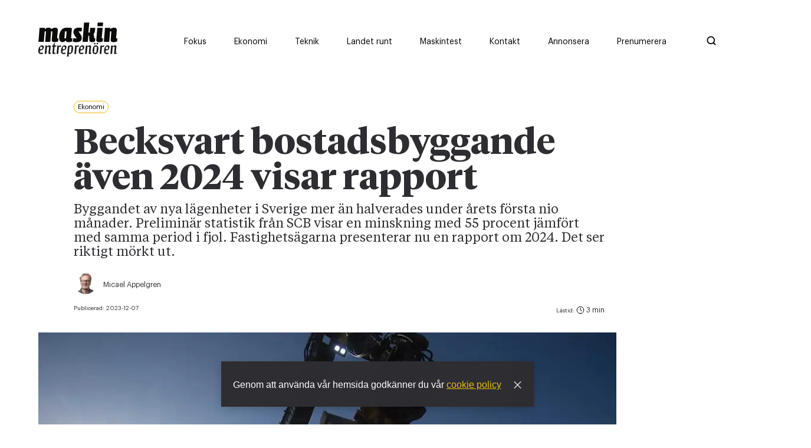

--- FILE ---
content_type: text/html; charset=utf-8
request_url: https://www.maskinentreprenoren.se/becksvart-bostadsbyggande-aven-2024-visar-rapport
body_size: 18791
content:
<!DOCTYPE html><html lang="sv"><head><meta charSet="utf-8"/><meta name="viewport" content="width=device-width"/><link rel="preload" as="image" imageSrcSet="/ME_logo_black.svg 1x, /ME_logo_black.svg 2x"/><title>Becksvart bostadsbyggande även 2024 visar rapport</title><meta property="og:title" content="Becksvart bostadsbyggande även 2024 visar rapport"/><meta property="og:type" content="article"/><meta property="og:description" content="Byggandet av nya lägenheter i Sverige mer än halverades under årets första nio månader. Preliminär statistik från SCB visar en minskning med 55 procent jämfört med samma period i fjol. Fastighetsägarna presenterar nu en rapport om 2024. Det ser riktigt mörkt ut."/><meta property="og:image" content="https://images.prismic.io/maskinentreprenoren/31937b99-9d5f-4fa5-9996-018d0566da95_DSC_4395.jpg?auto=compress,format&amp;rect=0,124,1500,750&amp;w=1200&amp;h=600"/><meta property="og:image:secure_url" content="https://images.prismic.io/maskinentreprenoren/31937b99-9d5f-4fa5-9996-018d0566da95_DSC_4395.jpg?auto=compress,format&amp;rect=0,124,1500,750&amp;w=1200&amp;h=600"/><meta property="og:url" content="https://www.maskinentreprenoren.se/becksvart-bostadsbyggande-aven-2024-visar-rapport"/><meta property="url" content="https://www.maskinentreprenoren.se/becksvart-bostadsbyggande-aven-2024-visar-rapport"/><meta name="twitter:title" content="Becksvart bostadsbyggande även 2024 visar rapport"/><meta name="twitter:description" content="Byggandet av nya lägenheter i Sverige mer än halverades under årets första nio månader. Preliminär statistik från SCB visar en minskning med 55 procent jämfört med samma period i fjol. Fastighetsägarna presenterar nu en rapport om 2024. Det ser riktigt mörkt ut."/><meta name="twitter:site" content="https://www.maskinentreprenoren.se/becksvart-bostadsbyggande-aven-2024-visar-rapport"/><meta name="twitter:image" content="https://images.prismic.io/maskinentreprenoren/31937b99-9d5f-4fa5-9996-018d0566da95_DSC_4395.jpg?auto=compress,format&amp;rect=0,124,1500,750&amp;w=1200&amp;h=600"/><meta property="description" content="Byggandet av nya lägenheter i Sverige mer än halverades under årets första nio månader. Preliminär statistik från SCB visar en minskning med 55 procent jämfört med samma period i fjol. Fastighetsägarna presenterar nu en rapport om 2024. Det ser riktigt mörkt ut."/><meta name="robots" content="index, follow"/><meta name="next-head-count" content="17"/><meta charSet="utf-8"/><meta name="language" content="Swedish"/><meta name="keywords" content="Maskiner, Motorer, Entreprenörskap"/><meta name="author" content="Maskinentrepenören"/><meta name="copyright" content="Maskinentrepenören"/><meta name="robots" content="index, follow"/><script id="Cookiebot" src="https://consent.cookiebot.com/uc.js" data-cbid="acf34f17-c6c1-4021-bbe0-28e896dadbc2" type="text/javascript" async=""></script><link rel="shortcut icon" href="/favicon.png"/><link rel="apple-touch-icon" href="/favicon.png"/><link rel="alternate" type="application/rss+xml" title="RSS Feed" href="/api/rss"/><script async="">let adformtag = adformtag || []
              
              adformtag.push({
                preload: [
                  'adx.adform.net/adx/?mid=1048512',
                  'adx.adform.net/adx/?mid=1048513',
                  'adx.adform.net/adx/?mid=1048528',
                  'adx.adform.net/adx/?mid=1048521',
                  'adx.adform.net/adx/?mid=1048522',
                  'adx.adform.net/adx/?mid=1048519',
                  'adx.adform.net/adx/?mid=1048533',
                  'adx.adform.net/adx/?mid=1048534',
                  'adx.adform.net/adx/?mid=1048536',
                  'adx.adform.net/adx/?mid=1048769',
                  'adx.adform.net/adx/?mid=1048772',
                  'adx.adform.net/adx/?mid=1098860',
                  'adx.adform.net/adx/?mid=1922486',
                  'adx.adform.net/adx/?mid=2171709',
                  'adx.adform.net/adx/?mid=2171710',
                  'adx.adform.net/adx/?mid=1922487',]
              })
              adformtag.push(function () {
                adformtag.setTargeting(1048512, 'url', window.location.pathname)
                adformtag.setTargeting(1048513, 'url', window.location.pathname)
                adformtag.setTargeting(1048528, 'url', window.location.pathname)
                adformtag.setTargeting(1048521, 'url', window.location.pathname)
                adformtag.setTargeting(1048522, 'url', window.location.pathname)
                adformtag.setTargeting(1048519, 'url', window.location.pathname)
                adformtag.setTargeting(1048533, 'url', window.location.pathname)
                adformtag.setTargeting(1048534, 'url', window.location.pathname)
                adformtag.setTargeting(1048536, 'url', window.location.pathname)
                adformtag.setTargeting(1098860, 'url', window.location.pathname)
                adformtag.setTargeting(1922486, 'url', window.location.pathname)
                adformtag.setTargeting(2171709, 'url', window.location.pathname)
                adformtag.setTargeting(2171710, 'url', window.location.pathname)
                adformtag.setTargeting(1922487, 'url', window.location.pathname)
                adformtag.setRequestLimit(4)
                adformtag.addRequestGroup([1048512, 1048513, 1048528, 1048521, 1048522])
                adformtag.addRequestGroup([1048519, 1048533, 1048534, 1048536, 2171709, 2171710, 1048769, 1048772, 1098860, 1922486, 1922487])
              })</script><script async="" defer="" src="https://static.cdn.prismic.io/prismic.js?new=true&amp;repo=maskinentreprenoren"></script><link data-next-font="" rel="preconnect" href="/" crossorigin="anonymous"/><link rel="preload" href="/_next/static/css/03ea54f4b87196ab.css" as="style" crossorigin=""/><link rel="stylesheet" href="/_next/static/css/03ea54f4b87196ab.css" crossorigin="" data-n-g=""/><link rel="preload" href="/_next/static/css/4df78f2cd73d6b26.css" as="style" crossorigin=""/><link rel="stylesheet" href="/_next/static/css/4df78f2cd73d6b26.css" crossorigin="" data-n-p=""/><noscript data-n-css=""></noscript><script defer="" crossorigin="" nomodule="" src="/_next/static/chunks/polyfills-c67a75d1b6f99dc8.js"></script><script defer="" src="/_next/static/chunks/4997.e7fc634c6713096b.js" crossorigin=""></script><script defer="" src="/_next/static/chunks/9888.3426da562d49a222.js" crossorigin=""></script><script defer="" src="/_next/static/chunks/4347.d50edb50d070c888.js" crossorigin=""></script><script defer="" src="/_next/static/chunks/5803.e4bf0671f2ce6c03.js" crossorigin=""></script><script defer="" src="/_next/static/chunks/4587.815188d64b1cd18e.js" crossorigin=""></script><script defer="" src="/_next/static/chunks/9354.1eb1391cdf2d78fd.js" crossorigin=""></script><script src="/_next/static/chunks/webpack-3d028ee5eb752aa2.js" defer="" crossorigin=""></script><script src="/_next/static/chunks/framework-5666885447fdc3cc.js" defer="" crossorigin=""></script><script src="/_next/static/chunks/main-c6180e908dc80704.js" defer="" crossorigin=""></script><script src="/_next/static/chunks/pages/_app-0d89785456a9b2b8.js" defer="" crossorigin=""></script><script src="/_next/static/chunks/1664-35c29c6d46380aab.js" defer="" crossorigin=""></script><script src="/_next/static/chunks/160-710496a617121180.js" defer="" crossorigin=""></script><script src="/_next/static/chunks/9755-8bdd0ac8e8863f9f.js" defer="" crossorigin=""></script><script src="/_next/static/chunks/9734-940ae700b87c265a.js" defer="" crossorigin=""></script><script src="/_next/static/chunks/1033-636fad3523dbd6a4.js" defer="" crossorigin=""></script><script src="/_next/static/chunks/1029-19f37221b2914364.js" defer="" crossorigin=""></script><script src="/_next/static/chunks/2751-ec4dd448326ab5e6.js" defer="" crossorigin=""></script><script src="/_next/static/chunks/8657-a0b2b16bd3e8ee1e.js" defer="" crossorigin=""></script><script src="/_next/static/chunks/2777-43ee49b55007b34c.js" defer="" crossorigin=""></script><script src="/_next/static/chunks/2994-38a0cece3139cc16.js" defer="" crossorigin=""></script><script src="/_next/static/chunks/8039-fb201b1444d2563b.js" defer="" crossorigin=""></script><script src="/_next/static/chunks/pages/%5Buid%5D-8d695513ba8e9218.js" defer="" crossorigin=""></script><script src="/_next/static/2ob9p6Hy9m7R1UDM7PtK_/_buildManifest.js" defer="" crossorigin=""></script><script src="/_next/static/2ob9p6Hy9m7R1UDM7PtK_/_ssgManifest.js" defer="" crossorigin=""></script><style data-styled="" data-styled-version="5.3.11">*,*::before,*::after{box-sizing:border-box;}/*!sc*/
*{-webkit-font-smoothing:antialiased;-moz-osx-font-smoothing:grayscale;}/*!sc*/
:root{--transition:cubic-bezier(0.37,0,0.63,1);--borderRadius:100px;--white:#fff;--whiteHover:#fff;--black:#000;--blackHover:#000;--gray:#EFEFEF;--grayHover:#EFEFEF;--darkGray:#888888;--darkGrayHover:#888888;--dark:#2E2D32;--light:#F5F5F5;--primary:#ECBE09;--primaryHover:#f2d76c;--primaryTextColor:#fff;--secondary:#EF4E22;--secondaryHover:#EF4E22;--secondaryTextColor:#fff;--news:#EF4E22;--newsHover:#d6502b;--economy:#5F9892;--economyHover:#5c8d88;--country:#8CAB82;--countryHover:#8CAB82;--native:#C91224;--nativeHover:#C91224;--nativeBg :#FFF5F5;--nativeBgHover:#FFF5F5;--linkColor:var(--primary);--linkHover:var(--primaryHover);--buttonFontWeight:600;--textColor:var(--dark);--shadow:0 6px 40px -3px rgba(0,0,0,0.08);--shadowSmall:0 3px 20px -1px rgba(0,0,0,0.15);--spacing-xl:100px;--spacing-lg:65px;--spacing-md:30px;--spacing-sm:15px;--spacing-xs:8px;--font-title-xxl:80px;--font-title-xl:60px;--font-title-lg:40px;--font-title-md:36px;--font-title-sm:30px;--font-title-xs:26px;--font-title-xxs:20px;--font-text-xl:22px;--font-text-lg:18px;--font-text-md:16px;--font-text-sm:14px;--font-text-xs:12px;--font-tiny:10px;--lineHeightHeadingLarge:1em;--lineHeightHeading:1.1em;--lineHeightText:1.4em;}/*!sc*/
ul[class],ol[class]{padding:0;}/*!sc*/
body,h1,h2,h3,h4,ul[class],ol[class],figure,blockquote,dl,dd{margin:0;}/*!sc*/
body{min-height:100vh;text-rendering:optimizeSpeed;line-height:var(--lineHeightText);color:var(--dark);}/*!sc*/
*::selection{background-color:var(--primary);}/*!sc*/
body,pre{font-family:sans-serif;}/*!sc*/
a{-webkit-text-decoration:none;text-decoration:none;cursor:pointer;}/*!sc*/
img{max-width:100%;display:block;}/*!sc*/
input,button,textarea,select{font:inherit;}/*!sc*/
@media (prefers-reduced-motion:reduce){*{-webkit-animation-duration:0.01ms !important;animation-duration:0.01ms !important;-webkit-animation-iteration-count:1 !important;animation-iteration-count:1 !important;-webkit-transition-duration:0.01ms !important;transition-duration:0.01ms !important;-webkit-scroll-behavior:auto !important;-moz-scroll-behavior:auto !important;-ms-scroll-behavior:auto !important;scroll-behavior:auto !important;}}/*!sc*/
p{font-size:var(--font-text);line-height:var(--lineHeightText);color:var(--textColor);}/*!sc*/
.image-text{margin:0;font-family:'Graphik-Regular';font-size:14px;}/*!sc*/
@media (max-width:768px){.image-text{padding:0px 15px;}}/*!sc*/
.h1{font-size:var(--font-title-sm);font-weight:600;line-height:var(--lineHeightHeadingLarge);font-family:'TiemposHeadline-Bold';-webkit-letter-spacing:-1%;-moz-letter-spacing:-1%;-ms-letter-spacing:-1%;letter-spacing:-1%;}/*!sc*/
@media (min-width:768px){.h1{font-size:var(--font-title-lg);}}/*!sc*/
@media (min-width:1170px){.h1{font-size:var(--font-title-xl);}}/*!sc*/
.h2{font-size:var(--font-title-sm);font-weight:600;line-height:var(--lineHeightHeading);font-family:'TiemposHeadline-Bold';-webkit-letter-spacing:-1%;-moz-letter-spacing:-1%;-ms-letter-spacing:-1%;letter-spacing:-1%;}/*!sc*/
@media (min-width:768px){.h2{font-size:var(--font-title-md);line-height:var(--lineHeightHeadingLarge);}}/*!sc*/
@media (min-width:1170px){.h2{font-size:var(--font-title-lg);line-height:var(--lineHeightHeadingLarge);}}/*!sc*/
.h3{font-size:var(--font-title-sm);font-weight:600;line-height:var(--lineHeightHeading);font-family:'TiemposText-Regular';-webkit-letter-spacing:-1%;-moz-letter-spacing:-1%;-ms-letter-spacing:-1%;letter-spacing:-1%;}/*!sc*/
@media (min-width:768px){.h3{font-size:var(--font-title-md);line-height:var(--lineHeightHeadingLarge);}}/*!sc*/
.orange-link{color:var(--news);cursor:pointer;}/*!sc*/
.h4{font-size:var(--font-title-xs);font-weight:600;line-height:var(--lineHeightHeading);font-family:'TiemposHeadline-Bold';}/*!sc*/
@media (min-width:768px){.h4{font-size:var(--font-title-sm);line-height:var(--lineHeightHeadingLarge);-webkit-letter-spacing:-1%;-moz-letter-spacing:-1%;-ms-letter-spacing:-1%;letter-spacing:-1%;}}/*!sc*/
.h5{font-size:var(--font-title-xs);font-weight:400;font-family:'TiemposText-Regular';line-height:var(--lineHeightHeading);}/*!sc*/
.h6{font-size:var(--font-text-lg);font-weight:400;font-family:'TiemposText-Regular';line-height:var(--lineHeightHeading);}/*!sc*/
@media (min-width:768px){.h6{font-size:var(--font-title-xxs);}}/*!sc*/
.text-xl{font-size:var(--font-text-lg);font-weight:400;line-height:var(--lineHeightHeading)!important;font-family:'TiemposText-Regular';}/*!sc*/
@media (min-width:768px){.text-xl{font-size:var(--font-text-xl);line-height:var(--lineHeightHeading) !important;}}/*!sc*/
.text-lg{font-size:var(--font-text-sm);font-weight:400;line-height:var(--lineHeightText);font-family:'TiemposText-Regular';}/*!sc*/
@media (min-width:768px){.text-lg{font-size:var(--font-text-lg);}}/*!sc*/
.text-md{font-size:var(--font-text-sm);font-weight:400;line-height:var(--lineHeightText);font-family:'TiemposText-Regular';}/*!sc*/
@media (min-width:768px){.text-md{font-size:var(--font-text-md);}}/*!sc*/
.text-sm{font-size:var(--font-text-xs);font-weight:400;line-height:var(--lineHeightText);font-family:'Graphik-Regular';}/*!sc*/
@media (min-width:768px){.text-sm{font-size:var(--font-text-sm);}}/*!sc*/
.text-xs{font-size:var(--font-text-xs);font-weight:400;line-height:var(--lineHeightText);font-family:'Graphik-Regular';-webkit-letter-spacing:-3%;-moz-letter-spacing:-3%;-ms-letter-spacing:-3%;letter-spacing:-3%;}/*!sc*/
.text-wrapper{font-family:'TiemposText-Regular';}/*!sc*/
.font-tiny{font-size:var(--font-tiny);font-weight:400;line-height:var(--lineHeightText);font-family:'Graphik-Regular';-webkit-letter-spacing:-3%;-moz-letter-spacing:-3%;-ms-letter-spacing:-3%;letter-spacing:-3%;}/*!sc*/
.uppercase{text-transform:uppercase;opacity:0.6;-webkit-letter-spacing:2px;-moz-letter-spacing:2px;-ms-letter-spacing:2px;letter-spacing:2px;}/*!sc*/
.topPost-wrap{min-height:595px;}/*!sc*/
.topPost-wrap a:last-child .min{border-bottom:none;}/*!sc*/
.capitalize{text-transform:capitalize;}/*!sc*/
.post-loader{height:20px;width:20px;margin:var(--spacing-md) auto;}/*!sc*/
.thumb-min:last-child{border-bottom:none;}/*!sc*/
.preamble{padding-bottom:4px;line-height:1.3;font-family:'TiemposText-Regular' !important;font-weight:400 !important;}/*!sc*/
@media (min-width:768px){.preamble{padding-bottom:10px;font-size:22px;line-height:1.1;}}/*!sc*/
@media (max-width:768px){.results{padding:0px 15px;}}/*!sc*/
.m-b{margin-bottom:60px;}/*!sc*/
.checkEmpty:empty{display:none;}/*!sc*/
.overflow{overflow:hidden;}/*!sc*/
.ad-wrapper{position:relative;}/*!sc*/
.bottom-annons{display:block;}/*!sc*/
.bottom-annons .panorama-b{display:block;width:100%!important;margin-right:0;margin-bottom:30px;margin-left:8px;}/*!sc*/
@media(min-width:1024px){.bottom-annons .panorama-b{margin-left:35px;}}/*!sc*/
.bottom-annons .panorama-b label{display:block;}/*!sc*/
.special-category{display:block;}/*!sc*/
.special-category .panorama-b{display:block;width:100%!important;margin-right:0;margin-bottom:30px;margin-left:8px;}/*!sc*/
@media(min-width:992px){.special-category .panorama-b{margin-left:62px;}}/*!sc*/
.special-category .panorama-b label{display:block;}/*!sc*/
data-styled.g1[id="sc-global-hRUylD1"]{content:"sc-global-hRUylD1,"}/*!sc*/
.kisSdX{width:100%;margin:0px auto;padding:0px 15px;}/*!sc*/
@media (min-width:768px){.kisSdX{width:100%;padding:0px 60px;max-width:900px;}}/*!sc*/
data-styled.g4[id="sc-36955e9-2"]{content:"kisSdX,"}/*!sc*/
.iKlTOn{padding:var(--spacing-sm) 0px;}/*!sc*/
@media (min-width:768px){.iKlTOn{padding:var(--spacing-md) 0px;}}/*!sc*/
.iKlTOn .load-more{margin-top:var(--spacing-md);display:-webkit-box;display:-webkit-flex;display:-ms-flexbox;display:flex;-webkit-box-pack:center;-webkit-justify-content:center;-ms-flex-pack:center;justify-content:center;}/*!sc*/
.iKlTOn.White + .White{padding-top:0px;}/*!sc*/
.iKlTOn.Dark + .Dark{padding-top:0px;}/*!sc*/
.iKlTOn .category-slider-container{padding-left:20px;padding-right:20px;}/*!sc*/
@media (min-width:768px){.iKlTOn .category-slider-container .Background{padding-left:47px;}}/*!sc*/
@media (min-width:992px){.iKlTOn .category-slider-container .Background{padding-left:46px;}}/*!sc*/
data-styled.g7[id="sc-36955e9-5"]{content:"iKlTOn,"}/*!sc*/
.kBnBbL{max-width:1440px;margin:0px auto;}/*!sc*/
@media (max-width:768px){.kBnBbL{padding-top:0px;}}/*!sc*/
.kBnBbL .White + .White{padding-top:0px;}/*!sc*/
.kBnBbL .Dark + .Dark{padding-top:0px;}/*!sc*/
data-styled.g8[id="sc-36955e9-6"]{content:"kBnBbL,"}/*!sc*/
.lhxKqW{position:relative;}/*!sc*/
data-styled.g17[id="sc-e0f65f81-0"]{content:"lhxKqW,"}/*!sc*/
.hmOsvR{width:100%;margin:0px auto;padding:0px;margin:20px 0;}/*!sc*/
.hmOsvR .share-icons{display:-webkit-box;display:-webkit-flex;display:-ms-flexbox;display:flex;min-height:51px;min-width:51px;}/*!sc*/
.hmOsvR .share-icons-content{display:-webkit-box;display:-webkit-flex;display:-ms-flexbox;display:flex;min-height:51px;min-width:51px;-webkit-align-items:center;-webkit-box-align:center;-ms-flex-align:center;align-items:center;}/*!sc*/
.hmOsvR .share-icons-content .text-sm{margin-right:20px;}/*!sc*/
.hmOsvR .icons-container{-webkit-box-pack:justify;-webkit-justify-content:space-between;-ms-flex-pack:justify;justify-content:space-between;-webkit-align-items:center;-webkit-box-align:center;-ms-flex-align:center;align-items:center;}/*!sc*/
.hmOsvR .icons-container a.print-screen{display:block;color:#2e2d32;margin-left:22px;text-align:center;margin-right:10px;font-size:14px;line-height:22px;}/*!sc*/
@media (min-width:550px){.hmOsvR .icons-container a.print-screen{margin-left:0;margin-right:0;text-align:left;}}/*!sc*/
.hmOsvR .icons-container a.print-screen:hover{-webkit-text-decoration:underline;text-decoration:underline;}/*!sc*/
.hmOsvR svg{min-height:51px;min-width:51px;}/*!sc*/
.hmOsvR .button{display:-webkit-box;display:-webkit-flex;display:-ms-flexbox;display:flex;}/*!sc*/
.hmOsvR button{padding:0px;border:none;background-color:transparent;cursor:pointer;opacity:1 !important;}/*!sc*/
.hmOsvR button:hover{cursor:pointer;opacity:1;}/*!sc*/
data-styled.g18[id="sc-82fcdd61-0"]{content:"hmOsvR,"}/*!sc*/
.bWGxQX{padding-top:0px;display:-webkit-box;display:-webkit-flex;display:-ms-flexbox;display:flex;}/*!sc*/
.bWGxQX .share-container{width:100%;padding:0 20px;max-width:900px;}/*!sc*/
@media (min-width:768px){.bWGxQX .share-container{padding:0px 60px;}}/*!sc*/
.bWGxQX .share-container hr{border:1px solid #afafaf;}/*!sc*/
@media (max-width:768px){.bWGxQX{-webkit-flex-direction:column;-ms-flex-direction:column;flex-direction:column;}}/*!sc*/
.bWGxQX .col-one .text-sm{padding-bottom:10px;text-align:center;padding-top:30px;}/*!sc*/
@media (max-width:768px){.bWGxQX .col-one .text-sm{display:none;}}/*!sc*/
@media (max-width:768px){.bWGxQX .col-one .sc-82fcdd61-0 .share-icons{-webkit-flex-direction:row;-ms-flex-direction:row;flex-direction:row;}}/*!sc*/
@media (min-width:768px){.bWGxQX .col-one{display:-webkit-box;display:-webkit-flex;display:-ms-flexbox;display:flex;height:-webkit-fit-content;height:-moz-fit-content;height:fit-content;-webkit-flex-direction:column;-ms-flex-direction:column;flex-direction:column;}}/*!sc*/
.bWGxQX .col-2{display:-webkit-box;display:-webkit-flex;display:-ms-flexbox;display:flex;}/*!sc*/
.bWGxQX .special-article-marging article{padding:0 30px;}/*!sc*/
@media (min-width:768px){.bWGxQX .special-article-marging article{padding:0 0px 0 76px;}}/*!sc*/
.bWGxQX .special-article-marging .icon-wrapper{padding:0 30px;}/*!sc*/
@media (min-width:768px){.bWGxQX .special-article-marging .icon-wrapper{padding:0 0px 0 76px;}}/*!sc*/
data-styled.g19[id="sc-c7bc19c1-0"]{content:"bWGxQX,"}/*!sc*/
.kJpCZy{padding-top:40px;}/*!sc*/
.kJpCZy h1{padding:5px 0px 5px;}/*!sc*/
@media (min-width:768px){.kJpCZy h1{padding:20px 0px 10px;}}/*!sc*/
.kJpCZy h2{padding-bottom:4px;line-height:1.3;}/*!sc*/
@media (min-width:768px){.kJpCZy h2{padding-bottom:10px;font-size:22px;line-height:1.1;}}/*!sc*/
.kJpCZy .time{display:-webkit-box;display:-webkit-flex;display:-ms-flexbox;display:flex;-webkit-flex-direction:column;-ms-flex-direction:column;flex-direction:column;-webkit-box-pack:center;-webkit-justify-content:center;-ms-flex-pack:center;justify-content:center;}/*!sc*/
.kJpCZy .time .font-tiny{opacity:1;}/*!sc*/
.kJpCZy .time .text-time{padding-left:5px;}/*!sc*/
.kJpCZy .time svg{padding-top:3px;position:relative;top:2px;}/*!sc*/
@media (max-width:768px){.kJpCZy{padding-top:var(--spacing-sm);}}/*!sc*/
.kJpCZy .clock-icon{position:relative;top:3px;}/*!sc*/
.kJpCZy .feature-img{position:relative;height:0px;overflow:hidden;padding-bottom:85%;}/*!sc*/
@media (min-width:768px){.kJpCZy .feature-img{padding-bottom:52.25%;}}/*!sc*/
.kJpCZy .feature-img img{width:100%;height:280px !important;object-fit:cover;object-position:center;}/*!sc*/
@media (min-width:768px){.kJpCZy .feature-img img{height:100% !important;}}/*!sc*/
.kJpCZy .special-feature{margin:0;margin-bottom:25px;}/*!sc*/
@media (min-width:1024px){}/*!sc*/
.kJpCZy .special-feature img{margin:0 !important;width:100%;}/*!sc*/
.kJpCZy .special-article-container{margin:0 33px;}/*!sc*/
@media (min-width:992px){.kJpCZy .special-article-container{margin:0 62px;}.kJpCZy .special-article-container article{margin:0;}}/*!sc*/
.kJpCZy .sc-36955e9-2{margin:0;}/*!sc*/
@media (min-width:992px){.kJpCZy .sc-36955e9-2{margin:0 0 0 60px;padding:0;}}/*!sc*/
.kJpCZy .green-color-bar{height:11px;border:none;margin-bottom:20px;background-color:#92aa86;}/*!sc*/
.kJpCZy .yellow-color-bar{height:11px;margin-bottom:20px;background-color:#ecbe09;border:none;}/*!sc*/
.kJpCZy .foto-text{color:#afafaf;}/*!sc*/
.kJpCZy .simbol-style{color:#ef4e22;position:relative;top:2px !important;}/*!sc*/
@media (min-width:768px){.kJpCZy .sc-7e9b15df-9.jHeFa{padding-top:92px;}}/*!sc*/
data-styled.g20[id="sc-7f84304e-0"]{content:"kJpCZy,"}/*!sc*/
.gOwDTw{padding:0px;display:-webkit-box;display:-webkit-flex;display:-ms-flexbox;display:flex;position:flex-end;-webkit-flex-direction:column-reverse;-ms-flex-direction:column-reverse;flex-direction:column-reverse;}/*!sc*/
@media (min-width:450px){.gOwDTw{display:-webkit-box;display:-webkit-flex;display:-ms-flexbox;display:flex;padding-bottom:20px;position:flex-end;-webkit-flex-direction:inherit;-ms-flex-direction:inherit;flex-direction:inherit;-webkit-box-pack:justify;-webkit-justify-content:space-between;-ms-flex-pack:justify;justify-content:space-between;}}/*!sc*/
data-styled.g21[id="sc-7f84304e-1"]{content:"gOwDTw,"}/*!sc*/
.pwHkT{display:-webkit-box;display:-webkit-flex;display:-ms-flexbox;display:flex;-webkit-box-pack:start;-webkit-justify-content:flex-start;-ms-flex-pack:start;justify-content:flex-start;-webkit-align-items:center;-webkit-box-align:center;-ms-flex-align:center;align-items:center;margin-top:10px;}/*!sc*/
data-styled.g22[id="sc-7f84304e-2"]{content:"pwHkT,"}/*!sc*/
.kKmlhV{display:-webkit-box;display:-webkit-flex;display:-ms-flexbox;display:flex;}/*!sc*/
.kKmlhV .name{font-size:12px;font-weight:400;line-height:var(--lineHeightText);font-family:'Graphik-Regular';-webkit-letter-spacing:-3%;-moz-letter-spacing:-3%;-ms-letter-spacing:-3%;letter-spacing:-3%;margin:0px;}/*!sc*/
.kKmlhV .email{font-size:12px;font-weight:400;line-height:var(--lineHeightText);font-family:'Graphik-Regular';-webkit-letter-spacing:-3%;-moz-letter-spacing:-3%;-ms-letter-spacing:-3%;letter-spacing:-3%;margin:0px;color:#ef4e22;}/*!sc*/
.kKmlhV .font-tiny{opacity:0.6;}/*!sc*/
.kKmlhV .writer-text{display:block !important;margin-left:10px;}/*!sc*/
data-styled.g23[id="sc-7f84304e-3"]{content:"kKmlhV,"}/*!sc*/
.bZIJhL .writer-image{width:40px !important;height:40px !important;object-fit:cover;border-radius:50%;}/*!sc*/
data-styled.g24[id="sc-7f84304e-4"]{content:"bZIJhL,"}/*!sc*/
.erWUGN{border-radius:1rem;padding:4px 6px;vertical-align:text-top;font-size:11px;margin-bottom:14px;color:var(--black);cursor:initial !important;background-color:transparent;border:1px solid var(--primary);color:var(--black);}/*!sc*/
@media (max-width:768px){.erWUGN{display:-webkit-inline-box;display:-webkit-inline-flex;display:-ms-inline-flexbox;display:inline-flex;-webkit-align-items:center;-webkit-box-align:center;-ms-flex-align:center;align-items:center;padding-left:0;font-size:14px !important;background-color:transparent;border:none;vertical-align:unset;margin-bottom:0px;}.erWUGN:before{display:inline-block;content:"";height:7px;width:7px;border-radius:50%;margin-right:5px;}}/*!sc*/
@media (max-width:768px){.erWUGN:before{background-color:var(--primary);}}/*!sc*/
data-styled.g25[id="sc-33a77979-0"]{content:"erWUGN,"}/*!sc*/
.eWfmSS{overflow:auto;width:100%;max-width:1045px;padding-right:20px;padding-left:20px;}/*!sc*/
.eWfmSS .slider-heading{margin-bottom:20px!important;}/*!sc*/
@media(min-width:992px){.eWfmSS{padding-right:0px;max-width:859px;margin-left:117px;}}/*!sc*/
.eWfmSS .lhitsr{padding-left:0;}/*!sc*/
.eWfmSS .title{margin-bottom:20px;padding-left:2.5%;}/*!sc*/
.eWfmSS .button{margin-top:var(--spacing-md);}/*!sc*/
.eWfmSS .actions{display:none;}/*!sc*/
.eWfmSS .actions svg{width:28px;height:28px;}/*!sc*/
.eWfmSS .actions svg:last-child{margin-left:var(--spacing-md);}/*!sc*/
data-styled.g27[id="sc-86022e98-1"]{content:"eWfmSS,"}/*!sc*/
.kzKgYn{white-space:initial;-webkit-transition:0.3s all var(--transition);transition:0.3s all var(--transition);will-change:transform;cursor:pointer;margin-right:20px!important;}/*!sc*/
@media (min-width:768px){.kzKgYn{padding-bottom:7px;margin-right:20px;margin-bottom:0px;}}/*!sc*/
.kzKgYn:hover img{-webkit-transform:scale(1.05);-ms-transform:scale(1.05);transform:scale(1.05);}/*!sc*/
.kzKgYn:hover .category-heading{opacity:0.7;}/*!sc*/
.kzKgYn:hover img{-webkit-transform:scale(1.05);-ms-transform:scale(1.05);transform:scale(1.05);}/*!sc*/
.kzKgYn:hover .category-heading{opacity:0.7;}/*!sc*/
.kzKgYn:not(:has(.native-teaser-slider)){max-width:0;margin:0;overflow:hidden;}/*!sc*/
.kzKgYn:has(.native-teaser-slider){z-index:1;}/*!sc*/
data-styled.g28[id="sc-86022e98-2"]{content:"kzKgYn,"}/*!sc*/
.eIussI{display:-webkit-box;display:-webkit-flex;display:-ms-flexbox;display:flex;white-space:nowrap;overflow:auto;min-height:100px;-ms-overflow-style:none;padding-left:0px;}/*!sc*/
@media (min-width:768px){.eIussI{padding-left:0px;}}/*!sc*/
@media (max-width:768px){.eIussI{-webkit-scroll-behavior:smooth;-moz-scroll-behavior:smooth;-ms-scroll-behavior:smooth;scroll-behavior:smooth;-webkit-scroll-snap-type:x mandatory;-moz-scroll-snap-type:x mandatory;-ms-scroll-snap-type:x mandatory;scroll-snap-type:x mandatory;-webkit-overflow-scrolling:touch;}}/*!sc*/
.eIussI::-webkit-scrollbar{display:none;}/*!sc*/
.eIussI > *{-webkit-flex-shrink:0;-ms-flex-negative:0;flex-shrink:0;-webkit-scroll-snap-align:center;-moz-scroll-snap-align:center;-ms-scroll-snap-align:center;scroll-snap-align:center;height:auto !important;margin-right:0px;-webkit-flex-basis:calc(80% - 15px);-ms-flex-preferred-size:calc(80% - 15px);flex-basis:calc(80% - 15px);max-width:calc(80% - 15px);}/*!sc*/
@media (min-width:768px){.eIussI > *{margin-right:30px;}}/*!sc*/
@media (min-width:768px){.eIussI > *{margin-right:30px;-webkit-flex-basis:calc(33% - 15px);-ms-flex-preferred-size:calc(33% - 15px);flex-basis:calc(33% - 15px);max-width:calc(33% - 15px);}}/*!sc*/
.eIussI > *:first-child{margin-left:30px;}/*!sc*/
.eIussI > *:last-child:after{left:100%;top:-100%;height:1px;content:'';display:block;position:relative;width:calc(50vw - 220px);}/*!sc*/
@media (min-width:768px){.eIussI > *:last-child:after{width:calc(50vw - 350px);}}/*!sc*/
@media (min-width:1170px){.eIussI > *:last-child:after{width:calc(50vw - 525px);}}/*!sc*/
@media (min-width:1440px){.eIussI > *:last-child:after{width:calc(50vw - 661px);}}/*!sc*/
@media (min-width:768px){.eIussI.active{cursor:-webkit-grabbing !important;cursor:-moz-grabbing !important;cursor:grabbing !important;}.eIussI.active div{cursor:-webkit-grabbing !important;cursor:-moz-grabbing !important;cursor:grabbing !important;}}/*!sc*/
data-styled.g29[id="sc-94695f9c-0"]{content:"eIussI,"}/*!sc*/
.cBuBcN{display:-webkit-box;display:-webkit-flex;display:-ms-flexbox;display:flex;margin-top:24px;}/*!sc*/
@media (min-width:768px){.cBuBcN{padding-top:86px;}}/*!sc*/
@media (max-width:768px){.cBuBcN .col-1{padding-right:0;width:100%;}}/*!sc*/
@media (min-width:768px){.cBuBcN .col-1{max-width:980px;}}/*!sc*/
.cBuBcN .col-2{display:-webkit-box;display:-webkit-flex;display:-ms-flexbox;display:flex;-webkit-flex-direction:column;-ms-flex-direction:column;flex-direction:column;-webkit-align-items:end;-webkit-box-align:end;-ms-flex-align:end;align-items:end;max-width:300px;}/*!sc*/
@media (max-width:1170px){.cBuBcN .col-2{display:none;}}/*!sc*/
@media (min-width:1170px){.cBuBcN .col-2{max-width:330px;padding-left:30px;}}/*!sc*/
.cBuBcN .sticky-wrapper{height:100%;}/*!sc*/
.cBuBcN .sticky-wrapper .sticky{top:0px;position:-webkit-sticky !important;position:sticky !important;}/*!sc*/
.cBuBcN .preamble{font-weight:600;font-family:Tiempos Headline;}/*!sc*/
@media (max-width:768px){.cBuBcN .preamble{font-size:20px;line-height:28px;}}/*!sc*/
data-styled.g31[id="sc-946fc214-0"]{content:"cBuBcN,"}/*!sc*/
.cRHQHT{padding:0 var(--spacing-lg);}/*!sc*/
@media (max-width:768px){.cRHQHT{padding:0;}}/*!sc*/
@media (max-width:768px){.cRHQHT .sc-36955e9-1{padding:0;}}/*!sc*/
.cRHQHT .sc-36955e9-1:nth-child(2){padding-left:0;}/*!sc*/
data-styled.g32[id="sc-946fc214-1"]{content:"cRHQHT,"}/*!sc*/
.fXkYGC{margin-top:30px;margin-bottom:30px;}/*!sc*/
.fXkYGC ul{list-style:none;padding:0;padding-left:15px;}/*!sc*/
@media(min-width:768px){.fXkYGC ul{padding-left:60px;}}/*!sc*/
.fXkYGC ul li p{font-family:'TiemposText-Regular';margin:0;padding-bottom:10px;}/*!sc*/
.fXkYGC ul li a{font-family:'TiemposText-Regular';display:block;color:red!important;line-height:24px;font-size:16px;padding-bottom:5px;}/*!sc*/
.fXkYGC ul li a:hover{-webkit-text-decoration:underline;text-decoration:underline;}/*!sc*/
data-styled.g46[id="sc-818fac6-0"]{content:"fXkYGC,"}/*!sc*/
.cKtYQI{background:var(--primary);width:100%;color:black;height:auto;}/*!sc*/
@media (min-width:992px){.cKtYQI{width:91%;max-width:989px;margin-left:60px;height:501px;}}/*!sc*/
@media (min-width:1100px){.cKtYQI{width:100%;}}/*!sc*/
@media (min-width:1375px){.cKtYQI{margin-right:30px;max-width:998px;}}/*!sc*/
.cKtYQI .text-sm{font-size:14px;line-height:1em;}/*!sc*/
.cKtYQI .undertitle-style{margin-bottom:30px;margin-top:35px;}/*!sc*/
.cKtYQI .container{display:-webkit-box;display:-webkit-flex;display:-ms-flexbox;display:flex;-webkit-box-pack:justify;-webkit-justify-content:space-between;-ms-flex-pack:justify;justify-content:space-between;width:100%;margin-bottom:50px;max-width:970px;}/*!sc*/
@media (min-width:768px){}/*!sc*/
@media (min-width:1024px){}/*!sc*/
.cKtYQI .main-label{margin:var(--spacing-md) 0;font-size:var(--font-title-sm);font-weight:600;line-height:var(--lineHeightHeading);font-family:'TiemposHeadline-Bold';-webkit-letter-spacing:-1%;-moz-letter-spacing:-1%;-ms-letter-spacing:-1%;letter-spacing:-1%;}/*!sc*/
@media (min-width:768px){.cKtYQI .main-label{font-size:60px;line-height:var(--lineHeightHeadingLarge);}}/*!sc*/
@media (min-width:1170px){.cKtYQI .main-label{font-size:60px;line-height:var(--lineHeightHeadingLarge);}}/*!sc*/
.cKtYQI .img-section{width:40%;height:100%;display:-webkit-box;display:-webkit-flex;display:-ms-flexbox;display:flex;-webkit-box-pack:end;-webkit-justify-content:flex-end;-ms-flex-pack:end;justify-content:flex-end;-webkit-align-items:flex-end;-webkit-box-align:flex-end;-ms-flex-align:flex-end;align-items:flex-end;padding-bottom:var(--spacing-lg);}/*!sc*/
@media (max-width:768px){.cKtYQI .img-section{padding-bottom:0;-webkit-transform:scaleX(-1);-ms-transform:scaleX(-1);transform:scaleX(-1);}.cKtYQI .img-section svg{padding-right:var(--spacing-sm);}}/*!sc*/
.cKtYQI .form-section{width:100%;padding:var(--spacing-lg) 20px;}/*!sc*/
@media (min-width:768px){.cKtYQI .form-section{padding:65px 20px;}}/*!sc*/
@media (min-width:992px){.cKtYQI .form-section{padding:65px 0;}}/*!sc*/
.cKtYQI .form-section form .input-wrapper{display:-webkit-box;display:-webkit-flex;display:-ms-flexbox;display:flex;-webkit-flex-wrap:wrap;-ms-flex-wrap:wrap;flex-wrap:wrap;-webkit-box-pack:justify;-webkit-justify-content:space-between;-ms-flex-pack:justify;justify-content:space-between;}/*!sc*/
@media (min-width:768px){.cKtYQI .form-section form .input-wrapper{padding:0 0 0 44px;}}/*!sc*/
@media (min-width:992px){.cKtYQI .form-section form .input-wrapper{padding:0;}}/*!sc*/
@media (min-width:1024px){.cKtYQI .form-section form .input-wrapper{padding:0;}}/*!sc*/
.cKtYQI .form-section form .input-wrapper .text-column{width:100%;padding-right:20px;}/*!sc*/
@media (min-width:768px){.cKtYQI .form-section form .input-wrapper .text-column{width:50%;}}/*!sc*/
@media (min-width:992px){.cKtYQI .form-section form .input-wrapper .text-column{width:50%;padding-left:63px;padding-right:15px;}}/*!sc*/
.cKtYQI .form-section form .input-wrapper .text-column p span{margin-right:7px;}/*!sc*/
.cKtYQI .form-section form .input-wrapper .form-container{margin-top:30px;width:100%;}/*!sc*/
@media (min-width:768px){.cKtYQI .form-section form .input-wrapper .form-container{width:43%;margin-top:0;}}/*!sc*/
@media (min-width:992px){.cKtYQI .form-section form .input-wrapper .form-container{width:48%;padding-right:66px;}}/*!sc*/
@media (min-width:1087px){.cKtYQI .form-section form .input-wrapper .form-container{padding-right:46px;}}/*!sc*/
.cKtYQI .form-section form .input-wrapper .input{display:-webkit-box;display:-webkit-flex;display:-ms-flexbox;display:flex;-webkit-flex-direction:column;-ms-flex-direction:column;flex-direction:column;margin-bottom:var(--spacing-sm);}/*!sc*/
@media (max-width:768px){.cKtYQI .form-section form .input-wrapper .input{margin-right:0;}}/*!sc*/
.cKtYQI .form-section form .input-wrapper .input label{margin-bottom:var(--spacing-xs);}/*!sc*/
.cKtYQI .form-section form .input-wrapper .input input{border:none;padding:var(--spacing-xs);min-width:264px;}/*!sc*/
.cKtYQI .form-section form .input-wrapper .input input:focus{outline:none;}/*!sc*/
@media (max-width:768px){.cKtYQI .form-section form .input-wrapper .input input{width:100%;}}/*!sc*/
.cKtYQI .form-section form .button-wrapper{margin-top:var(--spacing-md);}/*!sc*/
@media (max-width:768px){.cKtYQI .form-section form .button-wrapper{margin:var(--spacing-sm) 0px;}}/*!sc*/
.cKtYQI .form-section form .button-wrapper .button{-webkit-transition:var(--transition);transition:var(--transition);display:inline;font-size:14px;font-weight:400;padding:12px 22px;line-height:0;color:var(--white);text-align:center;cursor:pointer;font-weight:var(--buttonFontWeight);white-space:nowrap;-webkit-transition:0.3s all var(--transition);transition:0.3s all var(--transition);height:48px;-webkit-align-items:center;-webkit-box-align:center;-ms-flex-align:center;align-items:center;display:-webkit-inline-box;display:-webkit-inline-flex;display:-ms-inline-flexbox;display:inline-flex;background-color:var(--black);border-color:var(--black);color:var(--white);}/*!sc*/
.cKtYQI .form-section form .button-wrapper .button:hover{-webkit-transform:scale(1,1);-ms-transform:scale(1,1);transform:scale(1,1);}/*!sc*/
data-styled.g67[id="sc-e26a0462-0"]{content:"cKtYQI,"}/*!sc*/
.eRxJrU{width:100%;}/*!sc*/
.eRxJrU > *:first-child{margin-top:0px !important;}/*!sc*/
.eRxJrU p{line-height:24px;}/*!sc*/
.eRxJrU .circle-symbol{color:#ef4e22;}/*!sc*/
.eRxJrU h5{margin:0px !important;font-size:var(--font-text-lg);font-weight:400;font-family:'TiemposHeadline-Bold';line-height:var(--lineHeightText);}/*!sc*/
data-styled.g69[id="sc-b54be82-0"]{content:"eRxJrU,"}/*!sc*/
.fYLiOj{background-color:var(--black);width:100vw;color:var(--white);max-width:1440px;margin:0px auto;}/*!sc*/
.fYLiOj .title{-webkit-letter-spacing:2px;-moz-letter-spacing:2px;-ms-letter-spacing:2px;letter-spacing:2px;}/*!sc*/
.fYLiOj .text-sm{font-size:14px;}/*!sc*/
.fYLiOj h6{margin-bottom:10px;margin-top:30px;}/*!sc*/
@media (min-width:768px){.fYLiOj h6{margin-top:50px;}}/*!sc*/
data-styled.g78[id="sc-cb7f4060-0"]{content:"fYLiOj,"}/*!sc*/
.hOFwIg{padding:30px 15px;max-width:1440px;margin:0px auto;}/*!sc*/
@media (min-width:768px){.hOFwIg{padding:60px 65px;}}/*!sc*/
data-styled.g79[id="sc-cb7f4060-1"]{content:"hOFwIg,"}/*!sc*/
.cVJVeh{display:grid;grid-template-columns:1fr;}/*!sc*/
@media (min-width:768px){.cVJVeh{display:grid;grid-template-columns:repeat(2,1fr);grid-template-rows:1fr 1fr;}}/*!sc*/
@media (min-width:1170px){.cVJVeh{display:grid;grid-template-columns:repeat(4,1fr);grid-template-rows:2fr;}}/*!sc*/
data-styled.g80[id="sc-cb7f4060-2"]{content:"cVJVeh,"}/*!sc*/
.kGROgx{position:relative;width:111px;overflow:hidden;margin-bottom:var(--spacing-md);}/*!sc*/
@media (min-width:768px){.kGROgx{width:134px;}}/*!sc*/
.kGROgx:hover{color:var(--secondary);}/*!sc*/
data-styled.g81[id="sc-cb7f4060-3"]{content:"kGROgx,"}/*!sc*/
.dCAsxD .list{display:-webkit-box;display:-webkit-flex;display:-ms-flexbox;display:flex;-webkit-flex-direction:column;-ms-flex-direction:column;flex-direction:column;}/*!sc*/
.dCAsxD .news-list{list-style:none;}/*!sc*/
@media (min-width:768px){.dCAsxD.span-2{grid-column:span 2;}}/*!sc*/
.dCAsxD a,.dCAsxD p{display:inline-block;color:var(--white);margin-bottom:2px;margin-top:2px;border-bottom:1px solid transparent;white-space:nowrap;}/*!sc*/
.dCAsxD a:hover{color:var(--primary);cursor:pointer;}/*!sc*/
.dCAsxD a.active{border-bottom:1px solid #fff;width:-webkit-fit-content;width:-moz-fit-content;width:fit-content;}/*!sc*/
data-styled.g83[id="sc-cb7f4060-5"]{content:"dCAsxD,"}/*!sc*/
.mRjUC{display:-webkit-box;display:-webkit-flex;display:-ms-flexbox;display:flex;-webkit-box-pack:justify;-webkit-justify-content:space-between;-ms-flex-pack:justify;justify-content:space-between;padding:30px 0px 0px;-webkit-flex-direction:column;-ms-flex-direction:column;flex-direction:column;}/*!sc*/
@media (min-width:768px){.mRjUC{-webkit-box-pack:justify;-webkit-justify-content:space-between;-ms-flex-pack:justify;justify-content:space-between;-webkit-flex-direction:row;-ms-flex-direction:row;flex-direction:row;}}/*!sc*/
.mRjUC a{color:var(--primary);margin-bottom:0px !important;}/*!sc*/
data-styled.g84[id="sc-cb7f4060-6"]{content:"mRjUC,"}/*!sc*/
.bTcmsX{-webkit-align-self:center;-ms-flex-item-align:center;align-self:center;}/*!sc*/
@media (min-width:768px){.bTcmsX{grid-column:span 2;}}/*!sc*/
.bTcmsX p{color:var(--white);white-space:normal;}/*!sc*/
@media (max-width:768px){.bTcmsX p{width:60%;}}/*!sc*/
data-styled.g85[id="sc-cb7f4060-7"]{content:"bTcmsX,"}/*!sc*/
.fFJVWg{justify-self:start;}/*!sc*/
.fFJVWg img{-webkit-filter:grayscale(100%);filter:grayscale(100%);height:60px;margin-bottom:var(--spacing-md);object-fit:contain;object-position:center;}/*!sc*/
data-styled.g86[id="sc-cb7f4060-8"]{content:"fFJVWg,"}/*!sc*/
.imQhNm{height:2px;width:18px;background-color:var(--black);position:absolute;top:0px;right:0px;-webkit-animation-duration:0.5s;animation-duration:0.5s;-webkit-animation-timing-function:cubic-bezier(0.455,0.03,0.515,0.955);animation-timing-function:cubic-bezier(0.455,0.03,0.515,0.955);-webkit-animation-fill-mode:forwards;animation-fill-mode:forwards;border-radius:2px;}/*!sc*/
data-styled.g87[id="sc-79094c54-0"]{content:"imQhNm,"}/*!sc*/
.hpTSvG{height:2px;width:18px;background-color:var(--black);top:50%;position:absolute;margin-top:-1px;right:0px;-webkit-animation-duration:0.25s;animation-duration:0.25s;-webkit-animation-timing-function:cubic-bezier(0.455,0.03,0.515,0.955);animation-timing-function:cubic-bezier(0.455,0.03,0.515,0.955);-webkit-animation-fill-mode:forwards;animation-fill-mode:forwards;border-radius:2px;}/*!sc*/
data-styled.g88[id="sc-79094c54-1"]{content:"hpTSvG,"}/*!sc*/
.hFbbtI{height:2px;width:18px;background-color:var(--black);bottom:0px;position:absolute;right:0px;-webkit-animation-duration:0.5s;animation-duration:0.5s;-webkit-animation-timing-function:cubic-bezier(0.455,0.03,0.515,0.955);animation-timing-function:cubic-bezier(0.455,0.03,0.515,0.955);-webkit-animation-fill-mode:forwards;animation-fill-mode:forwards;border-radius:2px;}/*!sc*/
data-styled.g89[id="sc-79094c54-2"]{content:"hFbbtI,"}/*!sc*/
.lfsAYW{display:block;position:relative;height:12px;width:18px;margin-left:25px;cursor:pointer;}/*!sc*/
@media (min-width:1170px){.lfsAYW{display:none;}}/*!sc*/
.lfsAYW.active .sc-79094c54-0{-webkit-animation-name:cheeseActive;animation-name:cheeseActive;}/*!sc*/
.lfsAYW.active .sc-79094c54-1{-webkit-animation-name:meatActive;animation-name:meatActive;}/*!sc*/
.lfsAYW.active .sc-79094c54-2{-webkit-animation-name:bunActive;animation-name:bunActive;}/*!sc*/
.lfsAYW.collapse .sc-79094c54-0{-webkit-animation-name:cheeseRest;animation-name:cheeseRest;}/*!sc*/
.lfsAYW.collapse .sc-79094c54-1{-webkit-animation-name:meatRest;animation-name:meatRest;}/*!sc*/
.lfsAYW.collapse .sc-79094c54-2{-webkit-animation-name:bunRest;animation-name:bunRest;}/*!sc*/
@-webkit-keyframes cheeseActive{0%{width:18px;-webkit-transform:rotate(0deg);-ms-transform:rotate(0deg);transform:rotate(0deg);top:0px;}50%{width:18px;top:0px;-webkit-transform:rotate(0deg);-ms-transform:rotate(0deg);transform:rotate(0deg);}100%{-webkit-transform:rotate(-45deg);-ms-transform:rotate(-45deg);transform:rotate(-45deg);top:5px;width:18px;}}/*!sc*/
@keyframes cheeseActive{0%{width:18px;-webkit-transform:rotate(0deg);-ms-transform:rotate(0deg);transform:rotate(0deg);top:0px;}50%{width:18px;top:0px;-webkit-transform:rotate(0deg);-ms-transform:rotate(0deg);transform:rotate(0deg);}100%{-webkit-transform:rotate(-45deg);-ms-transform:rotate(-45deg);transform:rotate(-45deg);top:5px;width:18px;}}/*!sc*/
@-webkit-keyframes cheeseRest{0%{-webkit-transform:rotate(-45deg);-ms-transform:rotate(-45deg);transform:rotate(-45deg);top:8px;width:18px;}50%{width:18px;top:0px;-webkit-transform:rotate(0deg);-ms-transform:rotate(0deg);transform:rotate(0deg);}100%{width:18px;-webkit-transform:rotate(0deg);-ms-transform:rotate(0deg);transform:rotate(0deg);top:0px;}}/*!sc*/
@keyframes cheeseRest{0%{-webkit-transform:rotate(-45deg);-ms-transform:rotate(-45deg);transform:rotate(-45deg);top:8px;width:18px;}50%{width:18px;top:0px;-webkit-transform:rotate(0deg);-ms-transform:rotate(0deg);transform:rotate(0deg);}100%{width:18px;-webkit-transform:rotate(0deg);-ms-transform:rotate(0deg);transform:rotate(0deg);top:0px;}}/*!sc*/
@-webkit-keyframes bunActive{0%{width:18px;-webkit-transform:rotate(0deg);-ms-transform:rotate(0deg);transform:rotate(0deg);bottom:0px;}50%{width:18px;bottom:0px;-webkit-transform:rotate(0deg);-ms-transform:rotate(0deg);transform:rotate(0deg);}100%{-webkit-transform:rotate(45deg);-ms-transform:rotate(45deg);transform:rotate(45deg);bottom:5px;width:18px;}}/*!sc*/
@keyframes bunActive{0%{width:18px;-webkit-transform:rotate(0deg);-ms-transform:rotate(0deg);transform:rotate(0deg);bottom:0px;}50%{width:18px;bottom:0px;-webkit-transform:rotate(0deg);-ms-transform:rotate(0deg);transform:rotate(0deg);}100%{-webkit-transform:rotate(45deg);-ms-transform:rotate(45deg);transform:rotate(45deg);bottom:5px;width:18px;}}/*!sc*/
@-webkit-keyframes bunRest{0%{-webkit-transform:rotate(45deg);-ms-transform:rotate(45deg);transform:rotate(45deg);bottom:10px;width:18px;}50%{width:18px;bottom:0px;-webkit-transform:rotate(0deg);-ms-transform:rotate(0deg);transform:rotate(0deg);}100%{width:18px;-webkit-transform:rotate(0deg);-ms-transform:rotate(0deg);transform:rotate(0deg);bottom:0px;}}/*!sc*/
@keyframes bunRest{0%{-webkit-transform:rotate(45deg);-ms-transform:rotate(45deg);transform:rotate(45deg);bottom:10px;width:18px;}50%{width:18px;bottom:0px;-webkit-transform:rotate(0deg);-ms-transform:rotate(0deg);transform:rotate(0deg);}100%{width:18px;-webkit-transform:rotate(0deg);-ms-transform:rotate(0deg);transform:rotate(0deg);bottom:0px;}}/*!sc*/
@-webkit-keyframes meatActive{0%{opacity:1;}100%{opacity:0;}}/*!sc*/
@keyframes meatActive{0%{opacity:1;}100%{opacity:0;}}/*!sc*/
@-webkit-keyframes meatRest{0%{opacity:0;}100%{opacity:1;}}/*!sc*/
@keyframes meatRest{0%{opacity:0;}100%{opacity:1;}}/*!sc*/
data-styled.g90[id="sc-79094c54-3"]{content:"lfsAYW,"}/*!sc*/
.dRlhmI{position:relative;width:75px;overflow:hidden;}/*!sc*/
.dRlhmI:hover{opacity:0.6;}/*!sc*/
@media (min-width:768px){.dRlhmI{width:134px;}}/*!sc*/
.dRlhmI a{grid-area:logo;display:block;}/*!sc*/
@media (min-width:768px){.dRlhmI a{width:auto;max-width:unset;}}/*!sc*/
.dRlhmI a img{max-width:100%;}/*!sc*/
data-styled.g91[id="sc-6e638573-0"]{content:"dRlhmI,"}/*!sc*/
.dJAMlB{display:-webkit-box;display:-webkit-flex;display:-ms-flexbox;display:flex;-webkit-align-items:center;-webkit-box-align:center;-ms-flex-align:center;align-items:center;}/*!sc*/
data-styled.g92[id="sc-6e638573-1"]{content:"dJAMlB,"}/*!sc*/
.dDelNt{display:-webkit-box;display:-webkit-flex;display:-ms-flexbox;display:flex;width:100vw;max-width:1440px;margin:0px auto;-webkit-box-pack:justify;-webkit-justify-content:space-between;-ms-flex-pack:justify;justify-content:space-between;-webkit-align-items:center;-webkit-box-align:center;-ms-flex-align:center;align-items:center;padding:0px 15px !important;}/*!sc*/
@media (min-width:1170px){.dDelNt{display:grid;grid-gap:30px;grid-template-columns:135px 1fr auto;grid-template-areas:'logo space actions';-webkit-box-pack:center;-webkit-justify-content:center;-ms-flex-pack:center;justify-content:center;padding:0px 65px!important;}}/*!sc*/
data-styled.g94[id="sc-6e638573-3"]{content:"dDelNt,"}/*!sc*/
.fuhQDS{padding:0px;top:0px;left:0px;width:100vw;z-index:500;will-change:transform;background-color:white;display:-webkit-box;display:-webkit-flex;display:-ms-flexbox;display:flex;-webkit-box-pack:center;-webkit-justify-content:center;-ms-flex-pack:center;justify-content:center;position:absolute;}/*!sc*/
@media (min-width:768px){.fuhQDS{padding:14px 0px;}}/*!sc*/
.fuhQDS .menu{display:-webkit-box;display:-webkit-flex;display:-ms-flexbox;display:flex;-webkit-flex-direction:row;-ms-flex-direction:row;flex-direction:row;}/*!sc*/
.fuhQDS .header-button{display:none;}/*!sc*/
@media (min-width:768px){.fuhQDS .header-button{display:block;}}/*!sc*/
.fuhQDS .sc-79094c54-0,.fuhQDS .sc-79094c54-2,.fuhQDS .sc-79094c54-1{background-color:#000;}/*!sc*/
data-styled.g95[id="sc-6e638573-4"]{content:"fuhQDS,"}/*!sc*/
.eyPFrr{display:none;}/*!sc*/
.eyPFrr .navmenu-container{border:1px solid transparent;}/*!sc*/
.eyPFrr .navmenu-container p{margin-bottom:0;margin-left:20px;}/*!sc*/
@media (min-width:1170px){.eyPFrr{display:-webkit-box;display:-webkit-flex;display:-ms-flexbox;display:flex;-webkit-box-pack:center;-webkit-justify-content:center;-ms-flex-pack:center;justify-content:center;-webkit-align-items:center;-webkit-box-align:center;-ms-flex-align:center;align-items:center;}}/*!sc*/
.eyPFrr svg{-webkit-transform:rotate(-90deg);-ms-transform:rotate(-90deg);transform:rotate(-90deg);width:16px;height:13px;margin-left:3px;margin-bottom:-2px;-webkit-align-self:center;-ms-flex-item-align:center;align-self:center;}/*!sc*/
.eyPFrr .dropdown-wrapper{position:absolute;left:53.8%;top:78%;}/*!sc*/
.eyPFrr .dropdown-wrapper .arrow{width:0;height:0;border-left:10px solid transparent;border-right:10px solid transparent;border-bottom:10px solid white;position:absolute;top:-8%;left:6%;}/*!sc*/
.eyPFrr .dropdown-wrapper .dropdown-menu{background:#fff;box-shadow:0px 0px 10px rgba(0,0,0,0.12);overflow:hidden;top:-45px;padding:20px 50px 20px 0px;z-index:0;margin:0px -2px;}/*!sc*/
.eyPFrr .dropdown-wrapper .dropdown-menu ul{padding:0px;list-style-type:circle;}/*!sc*/
.eyPFrr .dropdown-wrapper .dropdown-menu > div{margin:0px;display:-webkit-box;display:-webkit-flex;display:-ms-flexbox;display:flex;color:#000;}/*!sc*/
.eyPFrr .dropdown-wrapper .dropdown-menu > div.active ul{list-style-type:disc;}/*!sc*/
.eyPFrr a,.eyPFrr p{color:black;margin-left:25px;display:block;margin-top:2px;border-bottom:1px solid transparent;white-space:nowrap;}/*!sc*/
.eyPFrr a:hover,.eyPFrr p:hover{color:var(--primary);cursor:pointer;}/*!sc*/
.eyPFrr a.active,.eyPFrr p.active{border-bottom:1px solid #000;}/*!sc*/
data-styled.g96[id="sc-6e638573-5"]{content:"eyPFrr,"}/*!sc*/
.bDuyBB{display:-webkit-box;display:-webkit-flex;display:-ms-flexbox;display:flex;-webkit-flex-direction:row-reverse;-ms-flex-direction:row-reverse;flex-direction:row-reverse;-webkit-align-items:center;-webkit-box-align:center;-ms-flex-align:center;align-items:center;}/*!sc*/
.bDuyBB svg{z-index:10;padding-bottom:2px;cursor:pointer;}/*!sc*/
data-styled.g97[id="sc-28d9ce21-0"]{content:"bDuyBB,"}/*!sc*/
.cSmlBg{position:absolute;padding:15px 0px;will-change:transform;-webkit-transition:var(--transition) 0.4s;transition:var(--transition) 0.4s;opacity:0;display:none;-webkit-transform:translateX(-10%);-ms-transform:translateX(-10%);transform:translateX(-10%);}/*!sc*/
.cSmlBg input{border:none;border-bottom:1px solid var(--darkGray);font-size:14px;}/*!sc*/
.cSmlBg input:focus{outline:none;}/*!sc*/
@media (min-width:768px){.cSmlBg{padding:8px 0px;}}/*!sc*/
data-styled.g98[id="sc-28d9ce21-1"]{content:"cSmlBg,"}/*!sc*/
.ialBKy{position:fixed;width:100%;z-index:600;top:0px;left:0px;right:0px;bottom:0px;display:-webkit-box;display:-webkit-flex;display:-ms-flexbox;display:flex;-webkit-align-items:center;-webkit-box-align:center;-ms-flex-align:center;align-items:center;will-change:transform;background:var(--white);overflow:hidden;-webkit-transition:var(--transition) 0.4s;transition:var(--transition) 0.4s;-webkit-transition-delay:0.3;transition-delay:0.3;-webkit-transform:translateY(-100%);-ms-transform:translateY(-100%);transform:translateY(-100%);visibility:hidden;}/*!sc*/
.ialBKy .header-light{display:-webkit-box;display:-webkit-flex;display:-ms-flexbox;display:flex;-webkit-box-pack:justify;-webkit-justify-content:space-between;-ms-flex-pack:justify;justify-content:space-between;}/*!sc*/
.ialBKy .header-light svg{fill:black;justify-self:end;}/*!sc*/
.ialBKy .menu{height:100%;width:100%;position:relative;padding:20px 0px 100px;font-family:TiemposHeadline-Bold;font-weight:600;}/*!sc*/
.ialBKy .container{height:100%;width:100%;position:relative;padding:0px 20px;}/*!sc*/
.ialBKy .current-label{display:-webkit-box;display:-webkit-flex;display:-ms-flexbox;display:flex;-webkit-flex-direction:row;-ms-flex-direction:row;flex-direction:row;-webkit-box-pack:justify;-webkit-justify-content:space-between;-ms-flex-pack:justify;justify-content:space-between;}/*!sc*/
.ialBKy .current-label p{margin-bottom:0px;}/*!sc*/
.ialBKy .current-label svg{width:24px;height:24px;margin-top:6px;}/*!sc*/
.ialBKy .dropdown-wrapper{margin:14px 0px;}/*!sc*/
.ialBKy .dropdown-wrapper .dropdown-menu{margin:14px 0px;background:#efefef;overflow:hidden;top:-45px;margin:0px -2px;font-size:var(--font-title-xxs) !important;font-weight:400;padding:14px 20px;}/*!sc*/
.ialBKy .dropdown-wrapper .dropdown-menu .last-child a{margin-bottom:0px;}/*!sc*/
.ialBKy .dropdown-wrapper .dropdown-menu ul{padding:0px;list-style-type:circle;}/*!sc*/
.ialBKy .dropdown-wrapper .dropdown-menu > div{margin:0px;display:-webkit-box;display:-webkit-flex;display:-ms-flexbox;display:flex;color:#000;}/*!sc*/
.ialBKy .dropdown-wrapper .dropdown-menu > div.active ul{list-style-type:disc;}/*!sc*/
.ialBKy a,.ialBKy p{color:black;display:block;margin-bottom:20px;white-space:nowrap;}/*!sc*/
.ialBKy a:hover,.ialBKy p:hover{color:var(--primary);cursor:pointer;}/*!sc*/
.ialBKy a:active,.ialBKy p:active{color:var(--primary);}/*!sc*/
data-styled.g99[id="sc-c384d2bb-0"]{content:"ialBKy,"}/*!sc*/
</style></head><body><div id="__next"><main class="sc-e0f65f81-0 lhxKqW"><div class="sc-6e638573-4 fuhQDS"><div class="sc-6e638573-3 dDelNt"><div class="sc-6e638573-0 dRlhmI"><a href="/"><span style="box-sizing:border-box;display:inline-block;overflow:hidden;width:initial;height:initial;background:none;opacity:1;border:0;margin:0;padding:0;position:relative;max-width:100%"><span style="box-sizing:border-box;display:block;width:initial;height:initial;background:none;opacity:1;border:0;margin:0;padding:0;max-width:100%"><img style="display:block;max-width:100%;width:initial;height:initial;background:none;opacity:1;border:0;margin:0;padding:0" alt="" aria-hidden="true" src="data:image/svg+xml,%3csvg%20xmlns=%27http://www.w3.org/2000/svg%27%20version=%271.1%27%20width=%27134%27%20height=%2758%27/%3e"/></span><img alt="maskinentreprenoren logo" srcSet="/ME_logo_black.svg 1x, /ME_logo_black.svg 2x" src="/ME_logo_black.svg" decoding="async" data-nimg="intrinsic" style="position:absolute;top:0;left:0;bottom:0;right:0;box-sizing:border-box;padding:0;border:none;margin:auto;display:block;width:0;height:0;min-width:100%;max-width:100%;min-height:100%;max-height:100%"/></span></a></div><div class="sc-6e638573-5 eyPFrr"><div class="menu text-sm"></div></div><div class="sc-6e638573-1 dJAMlB"><div class="sc-28d9ce21-0 bDuyBB"><svg height="18" width="18" viewBox="0 0 18 18" xmlns="http://www.w3.org/2000/svg"><g fill="none" fill-rule="evenodd" stroke="none" stroke-linecap="round" stroke-width="1"><g stroke="#000" stroke-width="2" transform="translate(1.000000, 1.000000)"><path d="M7.16667,13.8333 C10.8486,13.8333 13.8333,10.8486 13.8333,7.16667 C13.8333,3.48477 10.8486,0.5 7.16667,0.5 C3.48477,0.5 0.5,3.48477 0.5,7.16667 C0.5,10.8486 3.48477,13.8333 7.16667,13.8333 Z"></path><path d="M15.5 15.5L11.875 11.875"></path></g></g></svg><div class="sc-28d9ce21-1 cSmlBg search-wrapper"><input class="search-bar" placeholder="Sök" disabled=""/></div></div><div class="sc-79094c54-3 lfsAYW  "><div class="sc-79094c54-0 imQhNm"></div><div class="sc-79094c54-1 hpTSvG"></div><div class="sc-79094c54-2 hFbbtI"></div></div></div></div></div><div class="sc-c384d2bb-0 ialBKy"><div class="menu h3"><div><div class="container"><div class="header-light"><a href="/"><span style="box-sizing:border-box;display:inline-block;overflow:hidden;width:initial;height:initial;background:none;opacity:1;border:0;margin:0;padding:0;position:relative;max-width:100%"><span style="box-sizing:border-box;display:block;width:initial;height:initial;background:none;opacity:1;border:0;margin:0;padding:0;max-width:100%"><img style="display:block;max-width:100%;width:initial;height:initial;background:none;opacity:1;border:0;margin:0;padding:0" alt="" aria-hidden="true" src="data:image/svg+xml,%3csvg%20xmlns=%27http://www.w3.org/2000/svg%27%20version=%271.1%27%20width=%2775%27%20height=%2732%27/%3e"/></span><img alt="maskinentreprenoren logo" srcSet="/ME_logo_black.svg 1x, /ME_logo_black.svg 2x" src="/ME_logo_black.svg" decoding="async" data-nimg="intrinsic" style="position:absolute;top:0;left:0;bottom:0;right:0;box-sizing:border-box;padding:0;border:none;margin:auto;display:block;width:0;height:0;min-width:100%;max-width:100%;min-height:100%;max-height:100%"/></span></a><svg height="24" width="24" fill="none" viewBox="0 0 24 24" xmlns="http://www.w3.org/2000/svg"><path d="M3.29289 4.70711C2.90237 4.31658 2.90237 3.68342 3.29289 3.29289C3.68342 2.90237 4.31658 2.90237 4.70711 3.29289L12 10.5858L19.2929 3.29289C19.6834 2.90237 20.3166 2.90237 20.7071 3.29289C21.0976 3.68342 21.0976 4.31658 20.7071 4.70711L13.4142 12L20.7071 19.2929C21.0976 19.6834 21.0976 20.3166 20.7071 20.7071C20.3166 21.0976 19.6834 21.0976 19.2929 20.7071L12 13.4142L4.70711 20.7071C4.31658 21.0976 3.68342 21.0976 3.29289 20.7071C2.90237 20.3166 2.90237 19.6834 3.29289 19.2929L10.5858 12L3.29289 4.70711Z" fill-rule="evenodd"></path></svg></div><div></div></div></div></div></div><div class="sc-36955e9-6 kBnBbL"><div class="sc-946fc214-1 cRHQHT"><div class="sc-946fc214-0 cBuBcN"><div class="col-1"><div class="sc-7f84304e-0 kJpCZy"><div class=""><article class="sc-36955e9-2 kisSdX"><br/><span color="Default" class="sc-33a77979-0 erWUGN font-tiny">Ekonomi</span><h1 class="h1">Becksvart bostadsbyggande även 2024 visar rapport</h1><h2 class="h6">Byggandet av nya lägenheter i Sverige mer än halverades under årets första nio månader. Preliminär statistik från SCB visar en minskning med 55 procent jämfört med samma period i fjol. Fastighetsägarna presenterar nu en rapport om 2024. Det ser riktigt mörkt ut.</h2><div class="sc-7f84304e-2 pwHkT"><div class="sc-7f84304e-4 bZIJhL"><span style="box-sizing:border-box;display:inline-block;overflow:hidden;width:initial;height:initial;background:none;opacity:1;border:0;margin:0;padding:0;position:relative;max-width:100%"><span style="box-sizing:border-box;display:block;width:initial;height:initial;background:none;opacity:1;border:0;margin:0;padding:0;max-width:100%"><img style="display:block;max-width:100%;width:initial;height:initial;background:none;opacity:1;border:0;margin:0;padding:0" alt="" aria-hidden="true" src="data:image/svg+xml,%3csvg%20xmlns=%27http://www.w3.org/2000/svg%27%20version=%271.1%27%20width=%2740%27%20height=%2740%27/%3e"/></span><img alt="writer image" src="[data-uri]" decoding="async" data-nimg="intrinsic" class="writer-image" style="position:absolute;top:0;left:0;bottom:0;right:0;box-sizing:border-box;padding:0;border:none;margin:auto;display:block;width:0;height:0;min-width:100%;max-width:100%;min-height:100%;max-height:100%"/><noscript><img alt="writer image" loading="lazy" decoding="async" data-nimg="intrinsic" style="position:absolute;top:0;left:0;bottom:0;right:0;box-sizing:border-box;padding:0;border:none;margin:auto;display:block;width:0;height:0;min-width:100%;max-width:100%;min-height:100%;max-height:100%" class="writer-image" srcSet="/_next/image?url=https%3A%2F%2Fimages.prismic.io%2Fmaskinentreprenoren%2FYWY4NTVmOTQtN2UxZC00NjM3LThiOTgtZWYxMWIwYTQzZDFj_micael-byline-rund-padding-2017.png%3Fauto%3Dcompress%2Cformat&amp;w=48&amp;q=75 1x, /_next/image?url=https%3A%2F%2Fimages.prismic.io%2Fmaskinentreprenoren%2FYWY4NTVmOTQtN2UxZC00NjM3LThiOTgtZWYxMWIwYTQzZDFj_micael-byline-rund-padding-2017.png%3Fauto%3Dcompress%2Cformat&amp;w=96&amp;q=75 2x" src="/_next/image?url=https%3A%2F%2Fimages.prismic.io%2Fmaskinentreprenoren%2FYWY4NTVmOTQtN2UxZC00NjM3LThiOTgtZWYxMWIwYTQzZDFj_micael-byline-rund-padding-2017.png%3Fauto%3Dcompress%2Cformat&amp;w=96&amp;q=75"/></noscript></span></div><div class="sc-7f84304e-3 kKmlhV"><div class="writer-text"><h6 class="name">Micael Appelgren</h6></div><div></div></div></div><div class="sc-7f84304e-1 gOwDTw"><p class="font-tiny" itemProp="datePublished">Publicerad: <!-- -->2023-12-07</p><p class="font-tiny">Lästid: <span class="clock-icon"><svg height="14" width="14" viewBox="0 0 14 14" xmlns="http://www.w3.org/2000/svg"><g fill="none" fill-rule="evenodd" stroke="none" stroke-linecap="round" stroke-width="1"><g stroke="#000" transform="translate(1.000000, 1.000000)"><path d="M5.99996,11.8334 C9.2216,11.8334 11.8333,9.2217 11.8333,6.00008 C11.8333,2.77842 9.2216,0.16675 5.99996,0.16675 C2.7783,0.16675 0.16663,2.77842 0.16663,6.00008 C0.16663,9.2217 2.7783,11.8334 5.99996,11.8334 Z"></path><path d="M6 2.5L6 6 8.33333 7.16667"></path></g></g></svg></span> <span class="text-xs text-time">0 min</span></p></div></article><div class="feature-img"><span style="box-sizing:border-box;display:inline-block;overflow:hidden;width:initial;height:initial;background:none;opacity:1;border:0;margin:0;padding:0;position:relative;max-width:100%"><span style="box-sizing:border-box;display:block;width:initial;height:initial;background:none;opacity:1;border:0;margin:0;padding:0;max-width:100%"><img style="display:block;max-width:100%;width:initial;height:initial;background:none;opacity:1;border:0;margin:0;padding:0" alt="" aria-hidden="true" src="data:image/svg+xml,%3csvg%20xmlns=%27http://www.w3.org/2000/svg%27%20version=%271.1%27%20width=%271200%27%20height=%27600%27/%3e"/></span><img alt="article" src="[data-uri]" decoding="async" data-nimg="intrinsic" style="position:absolute;top:0;left:0;bottom:0;right:0;box-sizing:border-box;padding:0;border:none;margin:auto;display:block;width:0;height:0;min-width:100%;max-width:100%;min-height:100%;max-height:100%"/><noscript><img alt="article" loading="lazy" decoding="async" data-nimg="intrinsic" style="position:absolute;top:0;left:0;bottom:0;right:0;box-sizing:border-box;padding:0;border:none;margin:auto;display:block;width:0;height:0;min-width:100%;max-width:100%;min-height:100%;max-height:100%" srcSet="/_next/image?url=https%3A%2F%2Fimages.prismic.io%2Fmaskinentreprenoren%2F31937b99-9d5f-4fa5-9996-018d0566da95_DSC_4395.jpg%3Fauto%3Dcompress%2Cformat%26rect%3D0%2C124%2C1500%2C750%26w%3D1200%26h%3D600&amp;w=1440&amp;q=75 1x, /_next/image?url=https%3A%2F%2Fimages.prismic.io%2Fmaskinentreprenoren%2F31937b99-9d5f-4fa5-9996-018d0566da95_DSC_4395.jpg%3Fauto%3Dcompress%2Cformat%26rect%3D0%2C124%2C1500%2C750%26w%3D1200%26h%3D600&amp;w=3840&amp;q=75 2x" src="/_next/image?url=https%3A%2F%2Fimages.prismic.io%2Fmaskinentreprenoren%2F31937b99-9d5f-4fa5-9996-018d0566da95_DSC_4395.jpg%3Fauto%3Dcompress%2Cformat%26rect%3D0%2C124%2C1500%2C750%26w%3D1200%26h%3D600&amp;w=3840&amp;q=75"/></noscript></span></div> <div class="image-text"><span class="simbol-style"><span style="box-sizing:border-box;display:inline-block;overflow:hidden;width:initial;height:initial;background:none;opacity:1;border:0;margin:0;padding:0;position:relative;max-width:100%"><span style="box-sizing:border-box;display:block;width:initial;height:initial;background:none;opacity:1;border:0;margin:0;padding:0;max-width:100%"><img style="display:block;max-width:100%;width:initial;height:initial;background:none;opacity:1;border:0;margin:0;padding:0" alt="" aria-hidden="true" src="data:image/svg+xml,%3csvg%20xmlns=%27http://www.w3.org/2000/svg%27%20version=%271.1%27%20width=%2715%27%20height=%2715%27/%3e"/></span><img alt="article" src="[data-uri]" decoding="async" data-nimg="intrinsic" style="position:absolute;top:0;left:0;bottom:0;right:0;box-sizing:border-box;padding:0;border:none;margin:auto;display:block;width:0;height:0;min-width:100%;max-width:100%;min-height:100%;max-height:100%"/><noscript><img alt="article" loading="lazy" decoding="async" data-nimg="intrinsic" style="position:absolute;top:0;left:0;bottom:0;right:0;box-sizing:border-box;padding:0;border:none;margin:auto;display:block;width:0;height:0;min-width:100%;max-width:100%;min-height:100%;max-height:100%" srcSet="/red-arrow.svg 1x, /red-arrow.svg 2x" src="/red-arrow.svg"/></noscript></span></span> <!-- -->Inte mycket talar för att bostadsbyggandet kommer igång 2024, enligt ny rapport från Fastighetsägarna.<span class="foto-text"> Foto: <!-- -->ME</span></div></div></div><div class="sc-c7bc19c1-0 bWGxQX"><div class="col-two special-article-marging"><article class="sc-36955e9-2 kisSdX"><div class="sc-36955e9-5 iKlTOn"><div class="sc-b54be82-0 eRxJrU text-md"><p>Preliminärt började cirka 20 950 lägenheter att byggas under de tre första kvartalen i år. Under samma period förra året påbörjades byggen av 46 533 lägenheter.</p><p>–  Preliminärt minskade antalet påbörjade lägenheter med 55 procent under de tre första kvartalen, jämfört med samma period i fjol. Av de påbörjade lägenheterna finns cirka 15 950 i flerbostadshus, 71 procent av dessa är hyresrätter, säger Sara Klinga, statistiker på SCB.</p><p>Under de tre första kvartalen i år började också byggandet av cirka 5 000 lägenheter i småhus, en minskning med 50 procent jämfört med de tre första kvartalen 2022.</p><p>Ny rapport från Fastighetsägarna illustrerar läget.</p><p>Rapporten konstaterar att under 2023 kommer bostadsbyggandet i Sverige att mer än halveras jämfört med 2022. I Stockholms län är situationen ännu värre. Någon snar vändning finns inte i sikte. Under nästa år kommer nedgången tvärtom att eskalera, menar Fastighetsägarna. Det framgår i varje fall av en ny rapport som Fastighetsägarna Stockholm publicerat </p><p>I rapporten ”Motvind på bostadsmarknaden” tillfrågas 28 större bostadsbolag i Stockholms län om hur de påverkas av det senaste årets ökade kostnader, hur de ser på förutsättningarna för att bygga nya hyresrätter samt hur de ser på hyresförhandlingarnas funktion.</p><p>Det är en dyster bild som framträder när de största privata företagen som bygger och förvaltar bostäder blickar framåt. Enligt rapporten förväntar sig bolagen en minskning med i snitt 71 procent i den egna nyproduktionen av bostäder under det kommande året.</p><p>Senaste året uppger de tillfrågade att kostnadsmassan för bostadsbolagen skjutit i höjden med cirka 42 procent, främst på grund av kraftigt stigande finansieringskostnader.</p><p>– Rapporten tydliggör att nyproduktionen av bostäder befinner sig i fritt fall utan en tydlig återhämtning i sikte. Bilden som framträder är väldigt oroande och kräver snabba insatser från politikerna. Vi står inför en akut bostadskris som måste åtgärdas för att säkra Stockholms och landets välfärd och tillväxt, säger Nathalie Brard, chef fastighetsmarknad på Fastighetsägarna Stockholm.</p><p>Räntehöjningarna är bland annat boven i dramat, anses det.</p><p>– Det finns inget som talar för en snabb vändning till det positiva därefter. Det kommer ta lång tid för hushållen att få tillbaka sin investeringsförmåga i det ägda boendet. I en sådan situation skulle hyresrätten kunna gynnas, men då måste intäkterna, det vi säga hyrorna, täcka kostnaderna. Det finns en befogad oro för att det kan bli svårt, säger Tomas Ernhagen, chefekonom Fastighetsägarna.</p><p>Rapporten visar på en oväntad och snabb försämring av förutsättningarna för att äga och förvalta hyresfastigheter. De tillfrågade hyresvärdarna lyfter också problemet med det nuvarande hyresförhandlingssystemet som inte anses innehålla tillräckliga möjligheter att kompensera för kostnadsökningar genom hyresjusteringar.</p><p>– Problemen med hyresförhandlingssystemet syns tydligt i kostnads- och hyresutvecklingen. Sedan 2016 då SCB började mäta förvaltningskostnaderna har dessa kostnader ökat med 52 procent. Hyrorna har samtidigt ökat med knappt 14 procent. Det håller inte i längden. Parterna måste ta sitt ansvar för hyresrättens framtid. Kostnaderna kan på sikt inte öka mer än intäkterna, säger Nathalie Brard.</p></div><p class="text-sm">Text: <!-- -->Micael Appelgren</p></div></article><div class="icon-wrapper share-container"><hr/><div class="sc-82fcdd61-0 hmOsvR"><div class="share-icons icons-container"><div class="share-icons-content"><div class="text-sm">Dela artikel: </div><button aria-label="facebook" class="react-share__ShareButton button" style="background-color:transparent;border:none;padding:0;font:inherit;color:inherit;cursor:pointer"><svg height="51" width="51" fill="none" viewBox="0 0 51 51" xmlns="http://www.w3.org/2000/svg"><path d="M0 0H51V51H0z" fill="#ECBE09"></path><path d="M30.6 17H28.05C26.9228 17 25.8418 17.4478 25.0448 18.2448C24.2478 19.0418 23.8 20.1228 23.8 21.25V23.8H21.25V27.2H23.8V34H27.2V27.2H29.75L30.6 23.8H27.2V21.25C27.2 21.0246 27.2896 20.8084 27.449 20.649C27.6084 20.4896 27.8246 20.4 28.05 20.4H30.6V17Z" stroke="#000" stroke-linecap="round"></path></svg></button><button aria-label="twitter" class="react-share__ShareButton button" style="background-color:transparent;border:none;padding:0;font:inherit;color:inherit;cursor:pointer"><svg height="46" width="46" fill="none" viewBox="0 0 46 46" xmlns="http://www.w3.org/2000/svg"><path d="M0 0H46V46H0z" fill="#ECBE09" opacity=".8"></path><path d="M33.1666 16.5C32.3686 17.0629 31.4851 17.4934 30.55 17.775C30.0481 17.1979 29.3811 16.7889 28.6392 16.6032C27.8973 16.4176 27.1162 16.4643 26.4017 16.737C25.6872 17.0097 25.0737 17.4953 24.6441 18.1281C24.2146 18.7608 23.9897 19.5102 24 20.275V21.1083C22.5355 21.1463 21.0844 20.8215 19.7758 20.1628C18.4673 19.5042 17.3419 18.5322 16.5 17.3333C16.5 17.3333 13.1666 24.8333 20.6666 28.1666C18.9504 29.3316 16.9059 29.9157 14.8333 29.8333C22.3333 34 31.5 29.8333 31.5 20.25C31.4992 20.0178 31.4769 19.7863 31.4333 19.5583C32.2838 18.7195 32.884 17.6606 33.1666 16.5V16.5Z" stroke="#000" stroke-linecap="round"></path></svg></button><button aria-label="linkedin" class="react-share__ShareButton button" style="background-color:transparent;border:none;padding:0;font:inherit;color:inherit;cursor:pointer"><svg height="46" width="46" fill="none" viewBox="0 0 46 46" xmlns="http://www.w3.org/2000/svg"><path d="M0 0H46V46H0z" fill="#EFD98D" opacity=".9"></path><path d="M27.3333 19.6666C28.6594 19.6666 29.9312 20.1934 30.8688 21.1311 31.8065 22.0688 32.3333 23.3405 32.3333 24.6666V30.5H29V24.6666C29 24.2246 28.8244 23.8007 28.5118 23.4881 28.1993 23.1756 27.7753 23 27.3333 23 26.8913 23 26.4674 23.1756 26.1548 23.4881 25.8422 23.8007 25.6666 24.2246 25.6666 24.6666V30.5H22.3333V24.6666C22.3333 23.3405 22.8601 22.0688 23.7978 21.1311 24.7355 20.1934 26.0072 19.6666 27.3333 19.6666V19.6666zM19 20.5H15.6667V30.5H19V20.5zM17.3334 18C18.2538 18 19 17.2538 19 16.3333 19 15.4128 18.2538 14.6666 17.3334 14.6666 16.4129 14.6666 15.6667 15.4128 15.6667 16.3333 15.6667 17.2538 16.4129 18 17.3334 18z" stroke="#000" stroke-linecap="round"></path></svg></button><button class="button"><svg height="46" width="46" fill="none" viewBox="0 0 46 46" xmlns="http://www.w3.org/2000/svg"><path d="M0 0H46V46H0z" fill="#ECBE09" opacity=".4"></path><path d="M22.0833 24.2082C22.3875 24.6149 22.7756 24.9514 23.2213 25.1949C23.667 25.4384 24.1598 25.5832 24.6664 25.6195C25.1729 25.6557 25.6814 25.5827 26.1572 25.4052C26.633 25.2277 27.0651 24.9499 27.4241 24.5907L29.5491 22.4657C30.1943 21.7978 30.5513 20.9031 30.5432 19.9745C30.5351 19.0459 30.1627 18.1576 29.506 17.501C28.8494 16.8443 27.9611 16.4718 27.0324 16.4638C26.1038 16.4557 25.2092 16.8127 24.5412 17.4578L23.3229 18.6691" stroke="#000" stroke-linecap="round"></path><path d="M24.9167 22.7916C24.6125 22.3849 24.2244 22.0485 23.7787 21.805C23.333 21.5615 22.8402 21.4167 22.3336 21.3804C21.8271 21.3441 21.3186 21.4172 20.8428 21.5947C20.367 21.7722 19.9349 22.0499 19.5759 22.4091L17.4509 24.5341C16.8057 25.2021 16.4487 26.0967 16.4568 27.0253C16.4649 27.954 16.8373 28.8422 17.494 29.4989C18.1506 30.1556 19.0389 30.528 19.9676 30.5361C20.8962 30.5442 21.7908 30.1872 22.4588 29.542L23.67 28.3308" stroke="#000" stroke-linecap="round"></path></svg></button></div><a class="print-screen" href="javascript:window.print()">Skriv ut</a></div></div><hr/></div></div></div><div class="sc-818fac6-0 fXkYGC"><ul><li></li></ul></div></div><div class="col-2"><div class="sticky-wrapper"><div class="sticky"></div></div></div></div></div><div class="sc-36955e9-5 iKlTOn Light"><div class="sc-86022e98-1 eWfmSS"><div class="actions"><svg xmlns="http://www.w3.org/2000/svg" width="24" height="24" fill="none" stroke="currentColor" stroke-linecap="round" stroke-linejoin="round" stroke-width="2" class="feather feather-chevron-left" viewBox="0 0 24 24"><path d="M15 18L9 12 15 6"></path></svg><svg xmlns="http://www.w3.org/2000/svg" width="24" height="24" fill="none" stroke="currentColor" stroke-linecap="round" stroke-linejoin="round" stroke-width="2" class="feather feather-chevron-right" viewBox="0 0 24 24"><path d="M9 18L15 12 9 6"></path></svg></div><div><div width="0" class="sc-94695f9c-0 eIussI  "><div class="sc-86022e98-2 kzKgYn"><div data-adk-container="native-teaser-related"></div></div></div></div></div></div><div class="bottom-annons"></div><div id="mc_embed_signup" style="margin-bottom:30px" class="sc-e26a0462-0 cKtYQI"><div class="container"><div class="form-section"><form action="https://maskinentreprenoren.us14.list-manage.com/subscribe/post?u=e645b95270b1200dcf683035a&amp;id=4cf476b82e&amp;v_id=1750&amp;f_id=00b98ce1f0" method="post" id="mc-embedded-subscribe-form" name="mc-embedded-subscribe-form" class="validate" target="_blank" novalidate=""><section class="input-wrapper"><div class="text-column"><label class="main-label">Håll dig uppdaterad!</label><p class="undertitle-style">Prenumerera på vårt nyhetsbrev så håller vi dig uppdaterad om det senaste inom...</p><p><span>✔</span> Tillgång till unika erbjudanden</p><p><span>✔</span> Tillgång till exklusivt innehåll</p><p><span>✔</span> Påminnelser om viktig information</p></div><div class="form-container"><div class="mc-field-group input"><label for="mce-FNAME" class="text-sm">Namn<!-- --> </label><input type="text" name="FNAME" class="" id="mce-FNAME"/></div><div class="mc-field-group input"><label for="mce-LNAME" class="text-sm">Efternamn<!-- --> </label><input type="text" name="LNAME" class="" id="mce-LNAME"/></div><div class="mc-field-group input"><label for="mce-EMAIL" class="text-sm">Mailaddress</label><input type="email" name="EMAIL" class="required email" id="mce-EMAIL"/></div><div class="mc-field-group input"><label for="mce-MMERGE5" class="text-sm">Företag<!-- --> </label><input type="text" name="MMERGE5" class="" id="mce-MMERGE5"/></div><div id="mce-responses" class="clear"><div class="response" id="mce-error-response" style="display:none"></div><div class="response" id="mce-success-response" style="display:none"></div></div><div style="position:absolute;left:-5000px" aria-hidden="true"><input type="text" name="b_e645b95270b1200dcf683035a_9bca977614" tabindex="-1"/></div><div class="clear button-wrapper"><input type="submit" name="subscribe" id="mc-embedded-subscribe" class="button" value="Prenumerera"/></div></div></section></form></div></div></div></div><div class="sc-cb7f4060-0 fYLiOj"><div class="sc-cb7f4060-1 hOFwIg"><div class="sc-cb7f4060-2 cVJVeh"><div class="sc-cb7f4060-5 dCAsxD"><div class="sc-cb7f4060-3 kGROgx"><a href="/"><span style="box-sizing:border-box;display:inline-block;overflow:hidden;width:initial;height:initial;background:none;opacity:1;border:0;margin:0;padding:0;position:relative;max-width:100%"><span style="box-sizing:border-box;display:block;width:initial;height:initial;background:none;opacity:1;border:0;margin:0;padding:0;max-width:100%"><img style="display:block;max-width:100%;width:initial;height:initial;background:none;opacity:1;border:0;margin:0;padding:0" alt="" aria-hidden="true" src="data:image/svg+xml,%3csvg%20xmlns=%27http://www.w3.org/2000/svg%27%20version=%271.1%27%20width=%27134%27%20height=%2758%27/%3e"/></span><img alt="Maskinentreprenoren logo" src="[data-uri]" decoding="async" data-nimg="intrinsic" style="position:absolute;top:0;left:0;bottom:0;right:0;box-sizing:border-box;padding:0;border:none;margin:auto;display:block;width:0;height:0;min-width:100%;max-width:100%;min-height:100%;max-height:100%"/><noscript><img alt="Maskinentreprenoren logo" loading="lazy" decoding="async" data-nimg="intrinsic" style="position:absolute;top:0;left:0;bottom:0;right:0;box-sizing:border-box;padding:0;border:none;margin:auto;display:block;width:0;height:0;min-width:100%;max-width:100%;min-height:100%;max-height:100%" srcSet="/ME_logo_white.svg 1x, /ME_logo_white.svg 2x" src="/ME_logo_white.svg"/></noscript></span></a></div></div><div class="sc-cb7f4060-5 dCAsxD"><a href="https://www.me.se/" target="_blank" rel="noopener noreferrer" alt="" class="sc-cb7f4060-8 fFJVWg"><span style="box-sizing:border-box;display:inline-block;overflow:hidden;width:initial;height:initial;background:none;opacity:1;border:0;margin:0;padding:0;position:relative;max-width:100%"><span style="box-sizing:border-box;display:block;width:initial;height:initial;background:none;opacity:1;border:0;margin:0;padding:0;max-width:100%"><img style="display:block;max-width:100%;width:initial;height:initial;background:none;opacity:1;border:0;margin:0;padding:0" alt="" aria-hidden="true" src="data:image/svg+xml,%3csvg%20xmlns=%27http://www.w3.org/2000/svg%27%20version=%271.1%27%20width=%27134%27%20height=%2758%27/%3e"/></span><img alt="me logga" src="[data-uri]" decoding="async" data-nimg="intrinsic" style="position:absolute;top:0;left:0;bottom:0;right:0;box-sizing:border-box;padding:0;border:none;margin:auto;display:block;width:0;height:0;min-width:100%;max-width:100%;min-height:100%;max-height:100%"/><noscript><img alt="me logga" loading="lazy" decoding="async" data-nimg="intrinsic" style="position:absolute;top:0;left:0;bottom:0;right:0;box-sizing:border-box;padding:0;border:none;margin:auto;display:block;width:0;height:0;min-width:100%;max-width:100%;min-height:100%;max-height:100%" srcSet="/_next/image?url=%2Fme-footer-white.png&amp;w=256&amp;q=75 1x, /_next/image?url=%2Fme-footer-white.png&amp;w=384&amp;q=75 2x" src="/_next/image?url=%2Fme-footer-white.png&amp;w=384&amp;q=75"/></noscript></span></a></div><div class="sc-cb7f4060-5 dCAsxD span-2"><div class="sc-cb7f4060-7 bTcmsX"><p class="text-sm">Maskinentreprenören utkommer med 10 nummer per år och utges av bransch- och arbetsgivarorganisationen för Maskinentreprenörerna.</p></div></div></div><div class="sc-cb7f4060-2 cVJVeh"><div class="sc-cb7f4060-5 dCAsxD"><h6 class="text-sm title">INNEHÅLL</h6><div class="news-list text-sm"></div></div><div class="sc-cb7f4060-5 dCAsxD"><h6 class="text-sm title">TIDNINGEN</h6><div class="text-sm list"></div></div><div class="sc-cb7f4060-5 dCAsxD"><h6 class="text-sm title">KONTAKT</h6><div class="text-sm"><a href="tel:08-762 70 65">Tel: </a><br/><p><a target="_blank" rel="noreferrer" href="https://www.google.se/maps/place/Storgatan+9,+114+44+Stockholm/@59.3356139,18.0807347,19z/data=!3m1!4b1!4m5!3m4!1s0x465f9d5ac7c8b04f:0x10348e0535b3450a!8m2!3d59.3356139!4d18.0812819">Besöksadress: </a></p></div></div><div class="sc-cb7f4060-5 dCAsxD"><h6 class="text-sm title">FAKTURA</h6><div class="text-sm"><br/></div></div></div><div class="sc-cb7f4060-6 mRjUC"><div class="cookies text-sm"><span class="text-sm">Hemsidan använder cookies. </span><a href="/information/cookies">Läs mer</a></div><div class="copyright"><span class="text-sm">2025<!-- --> - Tidningen Maskinentreprenören</span></div></div></div></div></main></div><script id="__NEXT_DATA__" type="application/json" crossorigin="">{"props":{"pageProps":{"author":{"page":1,"results_per_page":20,"results_size":8,"total_results_size":8,"total_pages":1,"next_page":null,"prev_page":null,"results":[{"id":"aUAgwRQAACcASJx4","uid":null,"url":null,"type":"author","href":"https://maskinentreprenoren.cdn.prismic.io/api/v2/documents/search?ref=aUOtihQAACQAThvP\u0026q=%5B%5B%3Ad+%3D+at%28document.id%2C+%22aUAgwRQAACcASJx4%22%29+%5D%5D","tags":[],"first_publication_date":"2025-12-15T14:54:15+0000","last_publication_date":"2025-12-15T14:54:15+0000","slugs":["ulrika-andersson"],"linked_documents":[],"lang":"sv-se","alternate_languages":[],"data":{"portrait":{"dimensions":{"width":100,"height":100},"alt":null,"copyright":null,"url":"https://images.prismic.io/maskinentreprenoren/aUAhBnNYClf9oMuT_MG_Ulrika_Andersson_red.jpg?auto=format,compress\u0026rect=283,0,934,934\u0026w=100\u0026h=100","id":"aUAhBnNYClf9oMuT","edit":{"x":283,"y":0,"zoom":1,"background":"transparent"}},"name":"Ulrika Andersson","role":null,"mail":null,"phone":null,"body":[]}},{"id":"aCR_0hEAACIAH65p","uid":null,"url":null,"type":"author","href":"https://maskinentreprenoren.cdn.prismic.io/api/v2/documents/search?ref=aUOtihQAACQAThvP\u0026q=%5B%5B%3Ad+%3D+at%28document.id%2C+%22aCR_0hEAACIAH65p%22%29+%5D%5D","tags":[],"first_publication_date":"2025-05-14T11:36:07+0000","last_publication_date":"2025-05-14T11:36:07+0000","slugs":["anna-larsson"],"linked_documents":[],"lang":"sv-se","alternate_languages":[],"data":{"portrait":{"dimensions":{"width":100,"height":100},"alt":null,"copyright":null,"url":"https://images.prismic.io/maskinentreprenoren/aCR75ydWJ-7kSEk1_anna-larsson.jpg?auto=format%2Ccompress\u0026rect=556%2C0%2C938%2C938\u0026w=100\u0026h=100","id":"aCR75ydWJ-7kSEk1","edit":{"x":556,"y":0,"zoom":1.0000000000000002,"background":"transparent"}},"name":"Anna Larsson","role":null,"mail":null,"phone":null,"body":[]}},{"id":"ZmmQ9REAACMAGTdR","uid":null,"url":null,"type":"author","href":"https://maskinentreprenoren.cdn.prismic.io/api/v2/documents/search?ref=aUOtihQAACQAThvP\u0026q=%5B%5B%3Ad+%3D+at%28document.id%2C+%22ZmmQ9REAACMAGTdR%22%29+%5D%5D","tags":[],"first_publication_date":"2024-06-12T12:13:50+0000","last_publication_date":"2024-06-12T12:13:50+0000","slugs":["lina-tuvesson-hallman"],"linked_documents":[],"lang":"sv-se","alternate_languages":[],"data":{"portrait":{"dimensions":{"width":100,"height":100},"alt":null,"copyright":null,"url":"https://images.prismic.io/maskinentreprenoren/ZmmQ4Zm069VX1rI-_Lina-Tuvesson-Hallman.jpg?auto=format%2Ccompress\u0026rect=650%2C0%2C1299%2C1299\u0026w=100\u0026h=100","id":"ZmmQ4Zm069VX1rI-","edit":{"x":650,"y":0,"zoom":1,"background":"transparent"}},"name":"Lina Tuvesson Hallman","role":null,"mail":null,"phone":null,"body":[]}},{"id":"ZNJTNxIAAB4AWwEk","uid":null,"url":null,"type":"author","href":"https://maskinentreprenoren.cdn.prismic.io/api/v2/documents/search?ref=aUOtihQAACQAThvP\u0026q=%5B%5B%3Ad+%3D+at%28document.id%2C+%22ZNJTNxIAAB4AWwEk%22%29+%5D%5D","tags":[],"first_publication_date":"2023-08-08T14:38:15+0000","last_publication_date":"2023-08-08T14:38:15+0000","slugs":["jessica-lofstrom"],"linked_documents":[],"lang":"sv-se","alternate_languages":[],"data":{"portrait":{"dimensions":{"width":100,"height":100},"alt":null,"copyright":null,"url":"https://images.prismic.io/maskinentreprenoren/75eb2c8d-fd17-424c-984d-ad7fbaa56e43_Jessica_webb.jpg?auto=compress,format\u0026rect=167,0,334,334\u0026w=100\u0026h=100","id":"YWWDsBEAACMAJaAY","edit":{"x":-50,"y":0,"zoom":0.2994011976047904,"background":"#fff"}},"name":"Jessica Löfström","role":null,"mail":null,"phone":null,"body":[]}},{"id":"ZC6A8xEAACEAto2R","uid":null,"url":null,"type":"author","href":"https://maskinentreprenoren.cdn.prismic.io/api/v2/documents/search?ref=aUOtihQAACQAThvP\u0026q=%5B%5B%3Ad+%3D+at%28document.id%2C+%22ZC6A8xEAACEAto2R%22%29+%5D%5D","tags":[],"first_publication_date":"2023-04-06T08:21:27+0000","last_publication_date":"2023-04-06T08:21:27+0000","slugs":["carl-gustaf-goransson"],"linked_documents":[],"lang":"sv-se","alternate_languages":[],"data":{"portrait":{"dimensions":{"width":100,"height":100},"alt":null,"copyright":null,"url":"https://images.prismic.io/maskinentreprenoren/4a71a21b-fa8f-452d-8e46-1f77ab584e94_carl-gustaf-webb.jpg?auto=compress,format\u0026rect=507,0,1014,1014\u0026w=100\u0026h=100","id":"YnI57hIAAC0AbEk6","edit":{"x":-50,"y":0,"zoom":0.09861932938856016,"background":"#fff"}},"name":"Carl Gustaf Göransson","role":"Krönikör","mail":null,"phone":null,"body":[]}},{"id":"Y8-lKxEAACEAX09q","uid":null,"url":null,"type":"author","href":"https://maskinentreprenoren.cdn.prismic.io/api/v2/documents/search?ref=aUOtihQAACQAThvP\u0026q=%5B%5B%3Ad+%3D+at%28document.id%2C+%22Y8-lKxEAACEAX09q%22%29+%5D%5D","tags":[],"first_publication_date":"2023-01-24T09:31:45+0000","last_publication_date":"2023-04-06T08:21:56+0000","slugs":["ann-louise-larsson"],"linked_documents":[],"lang":"sv-se","alternate_languages":[],"data":{"portrait":{"dimensions":{"width":2028,"height":1014},"alt":null,"copyright":null,"url":"https://images.prismic.io/maskinentreprenoren/c691889a-bcf6-424e-a675-d9535189977c_Ann-Louise-webb.jpg?auto=compress,format","id":"YUGuLBAAACMAsLxB","edit":{"x":0,"y":0,"zoom":1,"background":"#fff"}},"name":"Ann Louise Larsson","role":"Krönikör","mail":null,"phone":null,"body":[]}},{"id":"Y8-oWREAACMAX15b","uid":null,"url":null,"type":"author","href":"https://maskinentreprenoren.cdn.prismic.io/api/v2/documents/search?ref=aUOtihQAACQAThvP\u0026q=%5B%5B%3Ad+%3D+at%28document.id%2C+%22Y8-oWREAACMAX15b%22%29+%5D%5D","tags":[],"first_publication_date":"2023-01-24T09:44:03+0000","last_publication_date":"2023-01-24T09:44:03+0000","slugs":["sofia-barreng"],"linked_documents":[],"lang":"sv-se","alternate_languages":[],"data":{"portrait":{"dimensions":{"width":2598,"height":1299},"alt":null,"copyright":null,"url":"https://images.prismic.io/maskinentreprenoren/3bcded1d-2299-4b70-80b6-3b0cb711c641_Sofia-barreng.jpg?auto=compress,format","id":"YYj4iREAACgAGKkN","edit":{"x":0,"y":0,"zoom":1,"background":"#fff"}},"name":"Sofia Barreng","role":"Reporter/redaktör","mail":"sofia@barreng.net","phone":"073-084 19 74","body":[]}},{"id":"Y8-mhxEAACIAX1Xl","uid":null,"url":null,"type":"author","href":"https://maskinentreprenoren.cdn.prismic.io/api/v2/documents/search?ref=aUOtihQAACQAThvP\u0026q=%5B%5B%3Ad+%3D+at%28document.id%2C+%22Y8-mhxEAACIAX1Xl%22%29+%5D%5D","tags":[],"first_publication_date":"2023-01-24T09:36:13+0000","last_publication_date":"2023-01-24T09:36:13+0000","slugs":["micael-appelgren"],"linked_documents":[],"lang":"sv-se","alternate_languages":[],"data":{"portrait":{"dimensions":{"width":676,"height":514},"alt":null,"copyright":null,"url":"https://images.prismic.io/maskinentreprenoren/YWY4NTVmOTQtN2UxZC00NjM3LThiOTgtZWYxMWIwYTQzZDFj_micael-byline-rund-padding-2017.png?auto=compress,format","id":"YMyZmRMAACkAFc9o","edit":{"x":0,"y":0,"zoom":1,"background":"transparent"}},"name":"Micael Appelgren","role":"Chefredaktör/Ansvarig utgivare","mail":null,"phone":null,"body":[]}}],"version":"3f9f504","license":"All Rights Reserved"},"doc":{"id":"ZXGJlxMAACMAxN59","uid":"becksvart-bostadsbyggande-aven-2024-visar-rapport","url":null,"type":"article","href":"https://maskinentreprenoren.cdn.prismic.io/api/v2/documents/search?ref=aUOtihQAACQAThvP\u0026q=%5B%5B%3Ad+%3D+at%28document.id%2C+%22ZXGJlxMAACMAxN59%22%29+%5D%5D","tags":["Ekonomi"],"first_publication_date":"2023-12-07T09:00:12+0000","last_publication_date":"2023-12-07T09:00:12+0000","slugs":["becksvart-bostadsbyggande-aven-2024-visar-rapport"],"linked_documents":[],"lang":"sv-se","alternate_languages":[],"data":{"title":"Becksvart bostadsbyggande även 2024 visar rapport","preamble":"Byggandet av nya lägenheter i Sverige mer än halverades under årets första nio månader. Preliminär statistik från SCB visar en minskning med 55 procent jämfört med samma period i fjol. Fastighetsägarna presenterar nu en rapport om 2024. Det ser riktigt mörkt ut.","writer":[{"type":"paragraph","text":"Micael Appelgren","spans":[]}],"author":{"id":"Y8-mhxEAACIAX1Xl","type":"author","tags":[],"lang":"sv-se","slug":"micael-appelgren","first_publication_date":"2023-01-24T09:36:13+0000","last_publication_date":"2023-01-24T09:36:13+0000","link_type":"Document","key":"906b292f-d120-4095-8e2b-d44d0ae1f26b","isBroken":false},"photographer":"ME","date":"2023-12-07","hero_img":{"dimensions":{"width":1200,"height":600},"alt":null,"copyright":null,"url":"https://images.prismic.io/maskinentreprenoren/31937b99-9d5f-4fa5-9996-018d0566da95_DSC_4395.jpg?auto=compress,format\u0026rect=0,124,1500,750\u0026w=1200\u0026h=600","id":"ZXGJRBMAACAAxN0L","edit":{"x":0,"y":-99,"zoom":0.8,"background":"#fff"}},"img_text":"Inte mycket talar för att bostadsbyggandet kommer igång 2024, enligt ny rapport från Fastighetsägarna.","las_mer":[{"las_article":{"link_type":"Document"}}],"body":[{"primary":{"text":[{"type":"paragraph","text":"Preliminärt började cirka 20 950 lägenheter att byggas under de tre första kvartalen i år. Under samma period förra året påbörjades byggen av 46 533 lägenheter.","spans":[]},{"type":"paragraph","text":"–  Preliminärt minskade antalet påbörjade lägenheter med 55 procent under de tre första kvartalen, jämfört med samma period i fjol. Av de påbörjade lägenheterna finns cirka 15 950 i flerbostadshus, 71 procent av dessa är hyresrätter, säger Sara Klinga, statistiker på SCB.","spans":[]},{"type":"paragraph","text":"Under de tre första kvartalen i år började också byggandet av cirka 5 000 lägenheter i småhus, en minskning med 50 procent jämfört med de tre första kvartalen 2022.","spans":[]},{"type":"paragraph","text":"Ny rapport från Fastighetsägarna illustrerar läget.","spans":[]},{"type":"paragraph","text":"Rapporten konstaterar att under 2023 kommer bostadsbyggandet i Sverige att mer än halveras jämfört med 2022. I Stockholms län är situationen ännu värre. Någon snar vändning finns inte i sikte. Under nästa år kommer nedgången tvärtom att eskalera, menar Fastighetsägarna. Det framgår i varje fall av en ny rapport som Fastighetsägarna Stockholm publicerat ","spans":[]},{"type":"paragraph","text":"I rapporten ”Motvind på bostadsmarknaden” tillfrågas 28 större bostadsbolag i Stockholms län om hur de påverkas av det senaste årets ökade kostnader, hur de ser på förutsättningarna för att bygga nya hyresrätter samt hur de ser på hyresförhandlingarnas funktion.","spans":[]},{"type":"paragraph","text":"Det är en dyster bild som framträder när de största privata företagen som bygger och förvaltar bostäder blickar framåt. Enligt rapporten förväntar sig bolagen en minskning med i snitt 71 procent i den egna nyproduktionen av bostäder under det kommande året.","spans":[]},{"type":"paragraph","text":"Senaste året uppger de tillfrågade att kostnadsmassan för bostadsbolagen skjutit i höjden med cirka 42 procent, främst på grund av kraftigt stigande finansieringskostnader.","spans":[]},{"type":"paragraph","text":"– Rapporten tydliggör att nyproduktionen av bostäder befinner sig i fritt fall utan en tydlig återhämtning i sikte. Bilden som framträder är väldigt oroande och kräver snabba insatser från politikerna. Vi står inför en akut bostadskris som måste åtgärdas för att säkra Stockholms och landets välfärd och tillväxt, säger Nathalie Brard, chef fastighetsmarknad på Fastighetsägarna Stockholm.","spans":[]},{"type":"paragraph","text":"Räntehöjningarna är bland annat boven i dramat, anses det.","spans":[]},{"type":"paragraph","text":"– Det finns inget som talar för en snabb vändning till det positiva därefter. Det kommer ta lång tid för hushållen att få tillbaka sin investeringsförmåga i det ägda boendet. I en sådan situation skulle hyresrätten kunna gynnas, men då måste intäkterna, det vi säga hyrorna, täcka kostnaderna. Det finns en befogad oro för att det kan bli svårt, säger Tomas Ernhagen, chefekonom Fastighetsägarna.","spans":[]},{"type":"paragraph","text":"Rapporten visar på en oväntad och snabb försämring av förutsättningarna för att äga och förvalta hyresfastigheter. De tillfrågade hyresvärdarna lyfter också problemet med det nuvarande hyresförhandlingssystemet som inte anses innehålla tillräckliga möjligheter att kompensera för kostnadsökningar genom hyresjusteringar.","spans":[]},{"type":"paragraph","text":"– Problemen med hyresförhandlingssystemet syns tydligt i kostnads- och hyresutvecklingen. Sedan 2016 då SCB började mäta förvaltningskostnaderna har dessa kostnader ökat med 52 procent. Hyrorna har samtidigt ökat med knappt 14 procent. Det håller inte i längden. Parterna måste ta sitt ansvar för hyresrättens framtid. Kostnaderna kan på sikt inte öka mer än intäkterna, säger Nathalie Brard.","spans":[]}]},"items":[{}],"id":"raw_text$06e89ab6-999f-440e-9908-ddfd36e94ecb","slice_type":"raw_text","slice_label":null}],"seo_title":[],"seo_description":null,"seo_image":{},"seo_index":true}},"structuredData":{"@context":"https://schema.org","@type":"Article","headline":"Becksvart bostadsbyggande även 2024 visar rapport","description":"Byggandet av nya lägenheter i Sverige mer än halverades under årets första nio månader. Preliminär statistik från SCB visar en minskning med 55 procent jämfört med samma period i fjol. Fastighetsägarna presenterar nu en rapport om 2024. Det ser riktigt mörkt ut.","image":"https://images.prismic.io/maskinentreprenoren/31937b99-9d5f-4fa5-9996-018d0566da95_DSC_4395.jpg?auto=compress,format\u0026rect=0,124,1500,750\u0026w=1200\u0026h=600","datePublished":"2023-12-07T00:00:00.000Z","author":{"@type":"Person","url":""}}},"__N_SSG":true},"page":"/[uid]","query":{"uid":"becksvart-bostadsbyggande-aven-2024-visar-rapport"},"buildId":"2ob9p6Hy9m7R1UDM7PtK_","isFallback":false,"dynamicIds":[4997,9888,4347,6409,4587,9354],"gsp":true,"scriptLoader":[{"strategy":"afterInteractive","src":"https://source.advisible.com/10165910/main.js"},{"strategy":"afterInteractive","src":"https://functions.adnami.io/api/macro/adsm.macro.maskinentreprenoren.se.js"}]}</script></body></html>

--- FILE ---
content_type: text/css; charset=utf-8
request_url: https://www.maskinentreprenoren.se/_next/static/css/03ea54f4b87196ab.css
body_size: -45
content:
@font-face{font-family:Graphik-Regular;src:url(/_next/static/media/Graphik-Regular.10db3fa1.eot);src:url(/_next/static/media/Graphik-Regular.10db3fa1.eot?#iefix) format("embedded-opentype"),url(/_next/static/media/Graphik-Regular.f680cdb7.woff2) format("woff2"),url(/_next/static/media/Graphik-Regular.94bb1b2e.woff) format("woff"),url(/_next/static/media/Graphik-Regular.12588e5d.ttf) format("truetype");font-weight:400;font-display:fallback}@font-face{font-family:TiemposHeadline-Bold;src:url(/_next/static/media/TiemposHeadline-Bold.a8ee43b2.eot);src:url(/_next/static/media/TiemposHeadline-Bold.a8ee43b2.eot?#iefix) format("embedded-opentype"),url(/_next/static/media/TiemposHeadline-Bold.3057de81.woff2) format("woff2"),url(/_next/static/media/TiemposHeadline-Bold.e2f30703.woff) format("woff"),url(/_next/static/media/TiemposHeadline-Bold.448d8ad9.ttf) format("truetype");font-weight:700;font-display:fallback}@font-face{font-family:TiemposText-Regular;src:url(/_next/static/media/TiemposText-Regular.f05de65d.eot);src:url(/_next/static/media/TiemposText-Regular.f05de65d.eot?#iefix) format("embedded-opentype"),url(/_next/static/media/TiemposText-Regular.37a77e25.woff2) format("woff2"),url(/_next/static/media/TiemposText-Regular.a2f1477a.woff) format("woff"),url(/_next/static/media/TiemposText-Regular.a48eaec5.ttf) format("truetype");font-weight:400;font-display:fallback}

--- FILE ---
content_type: application/javascript; charset=utf-8
request_url: https://www.maskinentreprenoren.se/_next/static/chunks/9026.c392a560453d72b7.js
body_size: 979
content:
"use strict";(self.webpackChunk_N_E=self.webpackChunk_N_E||[]).push([[9026],{1715:function(e,t,r){r.d(t,{Lm:function(){return useWindowWidth}});var n=r(7294),dist_module=e=>{let t=n.useRef(e);return n.useEffect(()=>{t.current=e}),t};let useDebounceCallback=(e,t=100,r=!1)=>{let d=dist_module(e),u=n.useRef(),i=[t,r,d];function _ref(){u.current&&clearTimeout(u.current),u.current=void 0}function _ref2(){u.current=void 0}return n.useEffect(()=>_ref,i),n.useCallback(function(){let e=arguments,{current:n}=u;if(void 0===n&&r)return u.current=setTimeout(_ref2,t),d.current.apply(null,e);n&&clearTimeout(n),u.current=setTimeout(()=>{u.current=void 0,d.current.apply(null,e)},t)},i)},useDebounce=(e,t,r)=>{let d=n.useState(e);return[d[0],useDebounceCallback(d[1],t,r)]};var event_dist_module=function(e,t,r,d){let u=n.useRef(r),i=n.useRef(d);n.useEffect(()=>{u.current=r,i.current=d}),n.useEffect(()=>{let r=e&&"current"in e?e.current:e;if(!r)return;let n=0;function listener(...e){n||u.current.apply(this,e)}r.addEventListener(t,listener);let d=i.current;return()=>{n=1,r.removeEventListener(t,listener),d&&d()}},[e,t])};let d={},u="undefined"==typeof window?null:window,i=u&&void 0!==u.visualViewport?u.visualViewport:null,getSize=()=>[document.documentElement.clientWidth,document.documentElement.clientHeight],useWindowSize=function(e){void 0===e&&(e=d);let{wait:t,leading:r,initialWidth:n=0,initialHeight:a=0}=e,[s,l]=useDebounce("undefined"==typeof document?[n,a]:getSize,t,r),setSize=()=>l(getSize);return event_dist_module(u,"resize",setSize),event_dist_module(i,"resize",setSize),event_dist_module(u,"orientationchange",setSize),s},useWindowWidth=e=>useWindowSize(e)[0]},9026:function(e,t,r){r.r(t);var n=r(5893),d=r(8673),u=r(1163);t.default=()=>{let e=(0,u.useRouter)();return"/"===e.route?(0,n.jsx)("div",{className:"ad-wrapper",children:(0,n.jsx)("div",{id:"ad_creative",children:(0,n.jsx)(d.xN,{})})}):null}},8673:function(e,t,r){r.d(t,{TR:function(){return RenderSidebarPrimary},e5:function(){return RenderSecondaryAds},et:function(){return RenderSidebarSecondary},hu:function(){return RenderPrimaryAds},sm:function(){return RenderModule},x6:function(){return RenderFourthAds},xN:function(){return RenderTakeOver},zX:function(){return RenderThirdAds}});var n=r(5893),d=r(1715),u=r(5152),i=r.n(u);let a=i()(()=>r.e(1025).then(r.bind(r,1025)),{loadableGenerated:{webpack:()=>[1025]},ssr:!1}),s=i()(()=>r.e(7957).then(r.bind(r,7957)),{loadableGenerated:{webpack:()=>[7957]},ssr:!1}),RenderPrimaryAds=()=>{let e=(0,d.Lm)();return e>920?(0,n.jsx)(a,{type:"panorama-a",adId:1048512}):e<920?(0,n.jsx)(a,{type:"mobile-a",adId:1048533}):null},RenderSecondaryAds=()=>{let e=(0,d.Lm)();return e>920?(0,n.jsx)(a,{type:"panorama-b",adId:1048513}):e<920?(0,n.jsx)(a,{id:"mobile-b",type:"mobile-b",adId:1048534}):null},RenderThirdAds=()=>{let e=(0,d.Lm)();return e>920?(0,n.jsx)(a,{type:"panorama-b",adId:1098860}):e<920?(0,n.jsx)(a,{id:"mobile-b",type:"mobile-b",adId:1048536}):null},RenderFourthAds=e=>{let t=(0,d.Lm)();return t>920&&e?(0,n.jsx)(a,{type:"panorama-a",adId:2171709}):t<920&&"desktop"!==e?(0,n.jsx)(a,{id:"mobile-a",type:"mobile-b",adId:2171710}):null},RenderSidebarPrimary=()=>(0,n.jsxs)(n.Fragment,{children:[(0,n.jsx)(a,{centered:!0,type:"sidebar-sm-a",adId:1048521}),(0,n.jsx)(a,{centered:!0,type:"sidebar-lg",adId:1048519})]}),RenderSidebarSecondary=()=>(0,n.jsxs)(n.Fragment,{children:[(0,n.jsx)(s,{centered:!0,type:"sidebar-sm-b",adId:1048521}),(0,n.jsx)(s,{centered:!0,type:"sidebar-lg",adId:1048519})]}),RenderTakeOver=()=>{let e=(0,d.Lm)();return e>920?(0,n.jsx)(a,{type:"takeover",adId:1048769}):e<920?(0,n.jsx)(a,{type:"takeover-mobile",adId:1048772}):void 0},RenderModule=()=>{let e=(0,d.Lm)();if(e>920)return(0,n.jsx)(a,{type:"module",adId:1048528})}}}]);

--- FILE ---
content_type: application/javascript; charset=utf-8
request_url: https://www.maskinentreprenoren.se/_next/static/chunks/pages/_app-0d89785456a9b2b8.js
body_size: 29620
content:
(self.webpackChunk_N_E=self.webpackChunk_N_E||[]).push([[2888],{9363:function(n,r,i){"use strict";var a=this&&this.__createBinding||(Object.create?function(n,r,i,a){void 0===a&&(a=i);var o=Object.getOwnPropertyDescriptor(r,i);(!o||("get"in o?!r.__esModule:o.writable||o.configurable))&&(o={enumerable:!0,get:function(){return r[i]}}),Object.defineProperty(n,a,o)}:function(n,r,i,a){void 0===a&&(a=i),n[a]=r[i]}),o=this&&this.__setModuleDefault||(Object.create?function(n,r){Object.defineProperty(n,"default",{enumerable:!0,value:r})}:function(n,r){n.default=r}),c=this&&this.__importStar||function(n){if(n&&n.__esModule)return n;var r={};if(null!=n)for(var i in n)"default"!==i&&Object.prototype.hasOwnProperty.call(n,i)&&a(r,n,i);return o(r,n),r};Object.defineProperty(r,"__esModule",{value:!0}),r.AdkContainer=void 0;let l=c(i(7294)),u=globalThis.window;u&&(u.adk=u.adk||{cmd:[]}),r.AdkContainer=n=>{let r=(0,l.useRef)(null);return(0,l.useEffect)(()=>{let n=r.current;if(n&&u)return u.adk.cmd.push(()=>{u.adk.container.attach(n)}),()=>{u.adk.container&&u.adk.container.detach(n)}},[]),l.default.createElement("div",{"data-adk-container":n.id,ref:r})}},9680:function(n,r,i){"use strict";var a=this&&this.__createBinding||(Object.create?function(n,r,i,a){void 0===a&&(a=i);var o=Object.getOwnPropertyDescriptor(r,i);(!o||("get"in o?!r.__esModule:o.writable||o.configurable))&&(o={enumerable:!0,get:function(){return r[i]}}),Object.defineProperty(n,a,o)}:function(n,r,i,a){void 0===a&&(a=i),n[a]=r[i]}),o=this&&this.__exportStar||function(n,r){for(var i in n)"default"===i||Object.prototype.hasOwnProperty.call(r,i)||a(r,n,i)};Object.defineProperty(r,"__esModule",{value:!0}),o(i(9363),r),o(i(8863),r)},8863:function(n,r,i){"use strict";Object.defineProperty(r,"__esModule",{value:!0}),r.useAdkReset=void 0;let a=i(7294),o=globalThis.window;o&&(o.adk=o.adk||{cmd:[]}),r.useAdkReset=n=>{let r=(0,a.useRef)(n);r.current!==n&&(r.current=n,o&&o.adk.placement.reset())}},3696:function(n,r,i){"use strict";i.d(r,{Z:function(){return c},c:function(){return PrismicProvider}});var a=i(5893),o=i(7294);let c=o.createContext({}),PrismicProvider=({client:n,linkResolver:r,richTextComponents:i,internalLinkComponent:l,externalLinkComponent:u,children:p})=>{let w=o.useMemo(()=>({client:n,linkResolver:r,richTextComponents:i,internalLinkComponent:l,externalLinkComponent:u}),[n,r,i,l,u]);return(0,a.jsx)(c.Provider,{value:w,children:p})}},6489:function(n,r){"use strict";/*!
 * cookie
 * Copyright(c) 2012-2014 Roman Shtylman
 * Copyright(c) 2015 Douglas Christopher Wilson
 * MIT Licensed
 */r.Q=function(n,r){if("string"!=typeof n)throw TypeError("argument str must be a string");for(var a={},o=n.split(";"),c=(r||{}).decode||i,l=0;l<o.length;l++){var u=o[l],p=u.indexOf("=");if(!(p<0)){var w=u.substring(0,p).trim();if(void 0==a[w]){var x=u.substring(p+1,u.length).trim();'"'===x[0]&&(x=x.slice(1,-1)),a[w]=function(n,r){try{return r(n)}catch(r){return n}}(x,c)}}}return a},r.q=function(n,r,i){var c=i||{},l=c.encode||a;if("function"!=typeof l)throw TypeError("option encode is invalid");if(!o.test(n))throw TypeError("argument name is invalid");var u=l(r);if(u&&!o.test(u))throw TypeError("argument val is invalid");var p=n+"="+u;if(null!=c.maxAge){var w=c.maxAge-0;if(isNaN(w)||!isFinite(w))throw TypeError("option maxAge is invalid");p+="; Max-Age="+Math.floor(w)}if(c.domain){if(!o.test(c.domain))throw TypeError("option domain is invalid");p+="; Domain="+c.domain}if(c.path){if(!o.test(c.path))throw TypeError("option path is invalid");p+="; Path="+c.path}if(c.expires){if("function"!=typeof c.expires.toUTCString)throw TypeError("option expires is invalid");p+="; Expires="+c.expires.toUTCString()}if(c.httpOnly&&(p+="; HttpOnly"),c.secure&&(p+="; Secure"),c.sameSite)switch("string"==typeof c.sameSite?c.sameSite.toLowerCase():c.sameSite){case!0:case"strict":p+="; SameSite=Strict";break;case"lax":p+="; SameSite=Lax";break;case"none":p+="; SameSite=None";break;default:throw TypeError("option sameSite is invalid")}return p};var i=decodeURIComponent,a=encodeURIComponent,o=/^[\u0009\u0020-\u007e\u0080-\u00ff]+$/},8679:function(n,r,i){"use strict";var a=i(1296),o={childContextTypes:!0,contextType:!0,contextTypes:!0,defaultProps:!0,displayName:!0,getDefaultProps:!0,getDerivedStateFromError:!0,getDerivedStateFromProps:!0,mixins:!0,propTypes:!0,type:!0},c={name:!0,length:!0,prototype:!0,caller:!0,callee:!0,arguments:!0,arity:!0},l={$$typeof:!0,compare:!0,defaultProps:!0,displayName:!0,propTypes:!0,type:!0},u={};function getStatics(n){return a.isMemo(n)?l:u[n.$$typeof]||o}u[a.ForwardRef]={$$typeof:!0,render:!0,defaultProps:!0,displayName:!0,propTypes:!0},u[a.Memo]=l;var p=Object.defineProperty,w=Object.getOwnPropertyNames,x=Object.getOwnPropertySymbols,k=Object.getOwnPropertyDescriptor,O=Object.getPrototypeOf,S=Object.prototype;n.exports=function hoistNonReactStatics(n,r,i){if("string"!=typeof r){if(S){var a=O(r);a&&a!==S&&hoistNonReactStatics(n,a,i)}var o=w(r);x&&(o=o.concat(x(r)));for(var l=getStatics(n),u=getStatics(r),j=0;j<o.length;++j){var C=o[j];if(!c[C]&&!(i&&i[C])&&!(u&&u[C])&&!(l&&l[C])){var R=k(r,C);try{p(n,C,R)}catch(n){}}}}return n}},6103:function(n,r){"use strict";/** @license React v16.13.1
 * react-is.production.min.js
 *
 * Copyright (c) Facebook, Inc. and its affiliates.
 *
 * This source code is licensed under the MIT license found in the
 * LICENSE file in the root directory of this source tree.
 */var i="function"==typeof Symbol&&Symbol.for,a=i?Symbol.for("react.element"):60103,o=i?Symbol.for("react.portal"):60106,c=i?Symbol.for("react.fragment"):60107,l=i?Symbol.for("react.strict_mode"):60108,u=i?Symbol.for("react.profiler"):60114,p=i?Symbol.for("react.provider"):60109,w=i?Symbol.for("react.context"):60110,x=i?Symbol.for("react.async_mode"):60111,k=i?Symbol.for("react.concurrent_mode"):60111,O=i?Symbol.for("react.forward_ref"):60112,S=i?Symbol.for("react.suspense"):60113,j=i?Symbol.for("react.suspense_list"):60120,C=i?Symbol.for("react.memo"):60115,R=i?Symbol.for("react.lazy"):60116,I=i?Symbol.for("react.block"):60121,$=i?Symbol.for("react.fundamental"):60117,N=i?Symbol.for("react.responder"):60118,W=i?Symbol.for("react.scope"):60119;function z(n){if("object"==typeof n&&null!==n){var r=n.$$typeof;switch(r){case a:switch(n=n.type){case x:case k:case c:case u:case l:case S:return n;default:switch(n=n&&n.$$typeof){case w:case O:case R:case C:case p:return n;default:return r}}case o:return r}}}function A(n){return z(n)===k}r.AsyncMode=x,r.ConcurrentMode=k,r.ContextConsumer=w,r.ContextProvider=p,r.Element=a,r.ForwardRef=O,r.Fragment=c,r.Lazy=R,r.Memo=C,r.Portal=o,r.Profiler=u,r.StrictMode=l,r.Suspense=S,r.isAsyncMode=function(n){return A(n)||z(n)===x},r.isConcurrentMode=A,r.isContextConsumer=function(n){return z(n)===w},r.isContextProvider=function(n){return z(n)===p},r.isElement=function(n){return"object"==typeof n&&null!==n&&n.$$typeof===a},r.isForwardRef=function(n){return z(n)===O},r.isFragment=function(n){return z(n)===c},r.isLazy=function(n){return z(n)===R},r.isMemo=function(n){return z(n)===C},r.isPortal=function(n){return z(n)===o},r.isProfiler=function(n){return z(n)===u},r.isStrictMode=function(n){return z(n)===l},r.isSuspense=function(n){return z(n)===S},r.isValidElementType=function(n){return"string"==typeof n||"function"==typeof n||n===c||n===k||n===u||n===l||n===S||n===j||"object"==typeof n&&null!==n&&(n.$$typeof===R||n.$$typeof===C||n.$$typeof===p||n.$$typeof===w||n.$$typeof===O||n.$$typeof===$||n.$$typeof===N||n.$$typeof===W||n.$$typeof===I)},r.typeOf=z},1296:function(n,r,i){"use strict";n.exports=i(6103)},3454:function(n,r,i){"use strict";var a,o;n.exports=(null==(a=i.g.process)?void 0:a.env)&&"object"==typeof(null==(o=i.g.process)?void 0:o.env)?i.g.process:i(7663)},1118:function(n,r,i){(window.__NEXT_P=window.__NEXT_P||[]).push(["/_app",function(){return i(1440)}])},1342:function(n,r,i){"use strict";Object.defineProperty(r,"__esModule",{value:!0}),function(n,r){for(var i in r)Object.defineProperty(n,i,{enumerable:!0,get:r[i]})}(r,{noSSR:function(){return noSSR},default:function(){return dynamic}});let a=i(8754),o=(i(7294),a._(i(4304)));function convertModule(n){return{default:(null==n?void 0:n.default)||n}}function noSSR(n,r){return delete r.webpack,delete r.modules,n(r)}function dynamic(n,r){let i=o.default,a={loading:n=>{let{error:r,isLoading:i,pastDelay:a}=n;return null}};n instanceof Promise?a.loader=()=>n:"function"==typeof n?a.loader=n:"object"==typeof n&&(a={...a,...n}),a={...a,...r};let c=a.loader;return(a.loadableGenerated&&(a={...a,...a.loadableGenerated},delete a.loadableGenerated),"boolean"!=typeof a.ssr||a.ssr)?i({...a,loader:()=>null!=c?c().then(convertModule):Promise.resolve(convertModule(()=>null))}):(delete a.webpack,delete a.modules,noSSR(i,a))}("function"==typeof r.default||"object"==typeof r.default&&null!==r.default)&&void 0===r.default.__esModule&&(Object.defineProperty(r.default,"__esModule",{value:!0}),Object.assign(r.default,r),n.exports=r.default)},43:function(n,r,i){"use strict";Object.defineProperty(r,"__esModule",{value:!0}),Object.defineProperty(r,"LoadableContext",{enumerable:!0,get:function(){return c}});let a=i(8754),o=a._(i(7294)),c=o.default.createContext(null)},4304:function(n,r,i){"use strict";/**
@copyright (c) 2017-present James Kyle <me@thejameskyle.com>
 MIT License
 Permission is hereby granted, free of charge, to any person obtaining
a copy of this software and associated documentation files (the
"Software"), to deal in the Software without restriction, including
without limitation the rights to use, copy, modify, merge, publish,
distribute, sublicense, and/or sell copies of the Software, and to
permit persons to whom the Software is furnished to do so, subject to
the following conditions:
 The above copyright notice and this permission notice shall be
included in all copies or substantial portions of the Software.
 THE SOFTWARE IS PROVIDED "AS IS", WITHOUT WARRANTY OF ANY KIND,
EXPRESS OR IMPLIED, INCLUDING BUT NOT LIMITED TO THE WARRANTIES OF
MERCHANTABILITY, FITNESS FOR A PARTICULAR PURPOSE AND
NONINFRINGEMENT. IN NO EVENT SHALL THE AUTHORS OR COPYRIGHT HOLDERS BE
LIABLE FOR ANY CLAIM, DAMAGES OR OTHER LIABILITY, WHETHER IN AN ACTION
OF CONTRACT, TORT OR OTHERWISE, ARISING FROM, OUT OF OR IN CONNECTION
WITH THE SOFTWARE OR THE USE OR OTHER DEALINGS IN THE SOFTWARE
*/Object.defineProperty(r,"__esModule",{value:!0}),Object.defineProperty(r,"default",{enumerable:!0,get:function(){return w}});let a=i(8754),o=a._(i(7294)),c=i(43),l=[],u=[],p=!1;function load(n){let r=n(),i={loading:!0,loaded:null,error:null};return i.promise=r.then(n=>(i.loading=!1,i.loaded=n,n)).catch(n=>{throw i.loading=!1,i.error=n,n}),i}let LoadableSubscription=class LoadableSubscription{promise(){return this._res.promise}retry(){this._clearTimeouts(),this._res=this._loadFn(this._opts.loader),this._state={pastDelay:!1,timedOut:!1};let{_res:n,_opts:r}=this;n.loading&&("number"==typeof r.delay&&(0===r.delay?this._state.pastDelay=!0:this._delay=setTimeout(()=>{this._update({pastDelay:!0})},r.delay)),"number"==typeof r.timeout&&(this._timeout=setTimeout(()=>{this._update({timedOut:!0})},r.timeout))),this._res.promise.then(()=>{this._update({}),this._clearTimeouts()}).catch(n=>{this._update({}),this._clearTimeouts()}),this._update({})}_update(n){this._state={...this._state,error:this._res.error,loaded:this._res.loaded,loading:this._res.loading,...n},this._callbacks.forEach(n=>n())}_clearTimeouts(){clearTimeout(this._delay),clearTimeout(this._timeout)}getCurrentValue(){return this._state}subscribe(n){return this._callbacks.add(n),()=>{this._callbacks.delete(n)}}constructor(n,r){this._loadFn=n,this._opts=r,this._callbacks=new Set,this._delay=null,this._timeout=null,this.retry()}};function Loadable(n){return function(n,r){let i=Object.assign({loader:null,loading:null,delay:200,timeout:null,webpack:null,modules:null},r),a=null;function init(){if(!a){let r=new LoadableSubscription(n,i);a={getCurrentValue:r.getCurrentValue.bind(r),subscribe:r.subscribe.bind(r),retry:r.retry.bind(r),promise:r.promise.bind(r)}}return a.promise()}if(!p){let n=i.webpack?i.webpack():i.modules;n&&u.push(r=>{for(let i of n)if(r.includes(i))return init()})}function LoadableComponent(n,r){!function(){init();let n=o.default.useContext(c.LoadableContext);n&&Array.isArray(i.modules)&&i.modules.forEach(r=>{n(r)})}();let l=o.default.useSyncExternalStore(a.subscribe,a.getCurrentValue,a.getCurrentValue);return o.default.useImperativeHandle(r,()=>({retry:a.retry}),[]),o.default.useMemo(()=>{var r;return l.loading||l.error?o.default.createElement(i.loading,{isLoading:l.loading,pastDelay:l.pastDelay,timedOut:l.timedOut,error:l.error,retry:a.retry}):l.loaded?o.default.createElement((r=l.loaded)&&r.default?r.default:r,n):null},[n,l])}return LoadableComponent.preload=()=>init(),LoadableComponent.displayName="LoadableComponent",o.default.forwardRef(LoadableComponent)}(load,n)}function flushInitializers(n,r){let i=[];for(;n.length;){let a=n.pop();i.push(a(r))}return Promise.all(i).then(()=>{if(n.length)return flushInitializers(n,r)})}Loadable.preloadAll=()=>new Promise((n,r)=>{flushInitializers(l).then(n,r)}),Loadable.preloadReady=n=>(void 0===n&&(n=[]),new Promise(r=>{let res=()=>(p=!0,r());flushInitializers(u,n).then(res,res)})),window.__NEXT_PRELOADREADY=Loadable.preloadReady;let w=Loadable},1440:function(n,r,i){"use strict";i.r(r),i.d(r,{default:function(){return _app}});var a,o=i(5893);i(7444);var c=i(6689),l=i(7294),u=i(5885),p=i(9347),w=(a=function(n,r){return(a=Object.setPrototypeOf||({__proto__:[]})instanceof Array&&function(n,r){n.__proto__=r}||function(n,r){for(var i in r)r.hasOwnProperty(i)&&(n[i]=r[i])})(n,r)},function(n,r){function __(){this.constructor=n}a(n,r),n.prototype=null===r?Object.create(r):(__.prototype=r.prototype,new __)}),x=function(n){function CookiesProvider(r){var i=n.call(this,r)||this;return r.cookies?i.cookies=r.cookies:i.cookies=new u.Z,i}return w(CookiesProvider,n),CookiesProvider.prototype.render=function(){return l.createElement(p.zt,{value:this.cookies},this.props.children)},CookiesProvider}(l.Component),k=i(5152),O=i.n(k),S=i(2729),j=i(9521);function _templateObject(){let n=(0,S._)(["\n  position: relative;\n"]);return _templateObject=function(){return n},n}let C=O()(()=>Promise.all([i.e(1664),i.e(160),i.e(9755),i.e(9734),i.e(2777),i.e(4347)]).then(i.bind(i,4347)),{loadableGenerated:{webpack:()=>[4347]}}),R=O()(()=>Promise.all([i.e(1664),i.e(160),i.e(9755),i.e(9734),i.e(2777),i.e(4997)]).then(i.bind(i,4997)),{loadableGenerated:{webpack:()=>[4997]}}),I=O()(()=>Promise.all([i.e(1664),i.e(160),i.e(9755),i.e(9734),i.e(9354)]).then(i.bind(i,9354)),{loadableGenerated:{webpack:()=>[9354]}}),$=O()(()=>i.e(9026).then(i.bind(i,9026)),{loadableGenerated:{webpack:()=>[9026]},ssr:!1}),N=j.ZP.main.withConfig({componentId:"sc-e0f65f81-0"})(_templateObject());var W=(0,l.memo)(n=>{let{children:r}=n;return(0,o.jsxs)(o.Fragment,{children:[(0,o.jsx)($,{}),(0,o.jsxs)(N,{children:[(0,o.jsx)(R,{}),(0,o.jsx)(C,{}),r,(0,o.jsx)(I,{})]})]})}),G=i(4298),J=i.n(G);function Scripts(){return(0,o.jsxs)(o.Fragment,{children:[(0,o.jsx)(J(),{strategy:"afterInteractive",src:"https://s1.adform.net/banners/scripts/adx.js"}),(0,o.jsx)(J(),{id:"gtm",strategy:"afterInteractive",dangerouslySetInnerHTML:{__html:"(function(w,d,s,l,i){w[l]=w[l]||[];w[l].push({'gtm.start':\n            new Date().getTime(),event:'gtm.js'});var f=d.getElementsByTagName(s)[0],\n            j=d.createElement(s),dl=l!='dataLayer'?'&l='+l:'';j.async=true;j.src=\n            'https://www.googletagmanager.com/gtm.js?id='+i+dl;f.parentNode.insertBefore(j,f);\n            })(window,document,'script','dataLayer','G-049LXVQ2ZE');"}}),(0,o.jsx)(J(),{strategy:"afterInteractive",src:"https://www.googletagmanager.com/gtag/js?id=G-VTP7D3RV5L"}),(0,o.jsx)(J(),{id:"gtag",strategy:"afterInteractive",dangerouslySetInnerHTML:{__html:"\n                window.dataLayer = window.dataLayer || [];\n                function gtag(){dataLayer.push(arguments);}\n                gtag('js', new Date());\n                gtag('config', 'G-VTP7D3RV5L');\n              "}})]})}var et=i(3696),en=i(7880),er=i(1163),ei=i(9538);let readValue=n=>n.replace(/%3B/g,";"),getPrismicPreviewCookie=n=>{let r;let i=n.split("; ");for(let n of i){let i=n.split("="),a=readValue(i[0]).replace(/%3D/g,"=");if(a===ei.R){r=readValue(i.slice(1).join("="));continue}}return r},getPreviewCookieRepositoryName=n=>(decodeURIComponent(n).match(/"(.+).prismic.io"/)||[])[1];function PrismicPreview({repositoryName:n,children:r,updatePreviewURL:i="/api/preview",exitPreviewURL:a="/api/exit-preview"}){let c=(0,er.useRouter)(),u=c.basePath+i,p=c.basePath+a;return l.useEffect(()=>{let startPreviewMode=async()=>{let n=await globalThis.fetch(u);n.redirected?globalThis.location.reload():console.error(`[<PrismicPreview>] Failed to start or update Preview Mode using the "${u}" API endpoint. Does it exist?`)},handlePrismicPreviewUpdate=async n=>{n.preventDefault(),await startPreviewMode()},handlePrismicPreviewEnd=async n=>{n.preventDefault();let r=await globalThis.fetch(p);r.ok?globalThis.location.reload():console.error(`[<PrismicPreview>] Failed to exit Preview Mode using the "${p}" API endpoint. Does it exist?`)};if(c.isPreview)window.addEventListener("prismicPreviewUpdate",handlePrismicPreviewUpdate),window.addEventListener("prismicPreviewEnd",handlePrismicPreviewEnd);else{let r=getPrismicPreviewCookie(globalThis.document.cookie);if(r){let i=window.location.href.startsWith(window.location.origin+c.basePath),a=getPreviewCookieRepositoryName(r);i&&a===n&&startPreviewMode()}}return()=>{window.removeEventListener("prismicPreviewUpdate",handlePrismicPreviewUpdate),window.removeEventListener("prismicPreviewEnd",handlePrismicPreviewEnd)}},[n,p,u,c.isPreview,c.basePath]),(0,o.jsxs)(o.Fragment,{children:[r,(0,o.jsx)(J(),{src:`https://static.cdn.prismic.io/prismic.js?repo=${n}&new=true`,strategy:"lazyOnload"})]})}var eo=i(9680),Ads_TakeoverAd=n=>{let{mobile:r,desktop:i}=n,[a,c]=(0,l.useState)(null);return((0,l.useEffect)(()=>{c(window.innerWidth>=768)},[]),null===a)?null:(0,o.jsx)("script",{async:!0,defer:!0,"data-adfscript":"adx.adform.net/adx/?mid=".concat(a?i:r)})};let es=O()(()=>Promise.all([i.e(1664),i.e(2777),i.e(3543)]).then(i.bind(i,3543)),{loadableGenerated:{webpack:()=>[3543]},ssr:!1});var _app=n=>{var r;let{Component:i,pageProps:a,router:l}=n,{asPath:u}=(0,er.useRouter)();return(0,eo.useAdkReset)(u),(0,o.jsx)(et.c,{client:(0,en.LF)(),linkResolver:en.kG,children:(0,o.jsxs)(PrismicPreview,{repositoryName:"maskinentreprenoren",children:[(0,o.jsx)(Scripts,{}),(0,o.jsxs)(x,{children:[(0,o.jsx)(c.ZL,{}),(0,o.jsx)(W,{route:null==l?void 0:null===(r=l.state)||void 0===r?void 0:r.route,children:(0,o.jsx)(i,{...a})}),(0,o.jsx)(Ads_TakeoverAd,{desktop:2071721,mobile:2071722}),(0,o.jsx)(es,{})]})]})})}},7880:function(n,r,i){"use strict";i.d(r,{Ew:function(){return hrefResolver},kG:function(){return linkResolver},LF:function(){return prismicClient}});var a,o,c=i(8002);let castArray=n=>Array.isArray(n)?n:[n],appendPredicates=(n={},r)=>({...n,predicates:[...n.predicates||[],...castArray(r)]}),castThunk=n=>"function"==typeof n?n:()=>n;var l=Object.defineProperty,__defNormalProp=(n,r,i)=>r in n?l(n,r,{enumerable:!0,configurable:!0,writable:!0,value:i}):n[r]=i,__publicField=(n,r,i)=>(__defNormalProp(n,"symbol"!=typeof r?r+"":r,i),i);let PrismicError=class PrismicError extends Error{constructor(n="An invalid API response was returned",r,i){super(n),__publicField(this,"url"),__publicField(this,"response"),this.url=r,this.response=i}};let findRef=(n,r)=>{let i=n.find(n=>r(n));if(!i)throw new PrismicError("Ref could not be found.",void 0,void 0);return i},findMasterRef=n=>findRef(n,n=>n.isMasterRef),findRefByID=(n,r)=>findRef(n,n=>n.id===r),findRefByLabel=(n,r)=>findRef(n,n=>n.label===r);var u=i(9538);let readValue=n=>n.replace(/%3B/g,";"),getPreviewCookie=n=>{let r;let i=n.split("; ");for(let n of i){let i=n.split("="),a=readValue(i[0]).replace(/%3D/g,"=");if(a===u.R){r=readValue(i.slice(1).join("="));continue}}return r},minifyGraphQLQuery=n=>n.replace(/(\n| )*( |{|})(\n| )*/gm,(n,r,i)=>i);let ForbiddenError=class ForbiddenError extends PrismicError{};let NotFoundError=class NotFoundError extends PrismicError{};let ParsingError=class ParsingError extends PrismicError{};let p={accessToken:"access_token"},castOrderingToString=n=>"string"==typeof n?n:[n.field,"desc"===n.direction?n.direction:void 0].filter(Boolean).join(" "),buildQueryURL=(n,r)=>{let{predicates:i,...a}=r,o=new URL("documents/search",`${n}/`);if(i)for(let n of castArray(i))o.searchParams.append("q",`[${n}]`);for(let n in a){let r=p[n]??n,i=a[n];if("orderings"===r){let n=a[r];if(null!=n){let r=castArray(n).map(n=>castOrderingToString(n)).join(",");i=`[${r}]`}}else"routes"===r&&"object"==typeof a[r]&&(i=JSON.stringify(castArray(a[r])));null!=i&&o.searchParams.set(r,castArray(i).join(","))}return o.toString()},isRepositoryName=n=>/^[a-zA-Z0-9][-a-zA-Z0-9]{2,}[a-zA-Z0-9]$/.test(n),getRepositoryEndpoint=n=>{if(isRepositoryName(n))return`https://${n}.cdn.prismic.io/api/v2`;throw new PrismicError(`An invalid Prismic repository name was given: ${n}`,void 0,void 0)},isRepositoryEndpoint=n=>{try{return new URL(n),!0}catch{return!1}};var w=i(8737),x=Object.defineProperty,client_defNormalProp=(n,r,i)=>r in n?x(n,r,{enumerable:!0,configurable:!0,writable:!0,value:i}):n[r]=i,client_publicField=(n,r,i)=>(client_defNormalProp(n,"symbol"!=typeof r?r+"":r,i),i);(a=o||(o={})).Master="Master",a.ReleaseID="ReleaseID",a.ReleaseLabel="ReleaseLabel",a.Manual="Manual";let typePredicate=n=>w.l.at("document.type",n),everyTagPredicate=n=>w.l.at("document.tags",castArray(n)),someTagsPredicate=n=>w.l.any("document.tags",castArray(n)),createClient=(n,r)=>new Client(n,r);let Client=class Client{constructor(n,r={}){if(client_publicField(this,"endpoint"),client_publicField(this,"accessToken"),client_publicField(this,"routes"),client_publicField(this,"brokenRoute"),client_publicField(this,"fetchFn"),client_publicField(this,"defaultParams"),client_publicField(this,"refState",{mode:o.Master,autoPreviewsEnabled:!0}),client_publicField(this,"cachedRepository"),client_publicField(this,"cachedRepositoryExpiration",0),client_publicField(this,"graphqlFetch",this.graphQLFetch.bind(this)),isRepositoryEndpoint(n)?this.endpoint=n:this.endpoint=getRepositoryEndpoint(n),this.accessToken=r.accessToken,this.routes=r.routes,this.brokenRoute=r.brokenRoute,this.defaultParams=r.defaultParams,r.ref&&this.queryContentFromRef(r.ref),"function"==typeof r.fetch)this.fetchFn=r.fetch;else if("function"==typeof globalThis.fetch)this.fetchFn=globalThis.fetch;else throw new PrismicError("A valid fetch implementation was not provided. In environments where fetch is not available (including Node.js), a fetch implementation must be provided via a polyfill or the `fetch` option.",void 0,void 0);this.fetchFn===globalThis.fetch&&(this.fetchFn=this.fetchFn.bind(globalThis)),this.graphQLFetch=this.graphQLFetch.bind(this)}enableAutoPreviews(){this.refState.autoPreviewsEnabled=!0}enableAutoPreviewsFromReq(n){this.refState.httpRequest=n,this.refState.autoPreviewsEnabled=!0}disableAutoPreviews(){this.refState.autoPreviewsEnabled=!1}async query(n,r){let i=await this.buildQueryURL({...r,predicates:n});return await this.fetch(i,r)}async get(n){let r=await this.buildQueryURL(n);return await this.fetch(r,n)}async getFirst(n){var r;let i={...n};n&&n.page||(null==n?void 0:n.pageSize)||(i.pageSize=(null==(r=this.defaultParams)?void 0:r.pageSize)??1);let a=await this.buildQueryURL(i),o=await this.fetch(a,n),c=o.results[0];if(c)return c;throw new PrismicError("No documents were returned",a,void 0)}async dangerouslyGetAll(n={}){var r;let i;let{limit:a=1/0,...o}=n,c={...o,pageSize:Math.min(a,o.pageSize||(null==(r=this.defaultParams)?void 0:r.pageSize)||100)},l=[];for(;(!i||i.next_page)&&l.length<a;){let n=i?i.page+1:void 0;i=await this.get({...c,page:n}),l.push(...i.results),i.next_page&&await new Promise(n=>setTimeout(n,500))}return l.slice(0,a)}async getByID(n,r){return await this.getFirst(appendPredicates(r,w.l.at("document.id",n)))}async getByIDs(n,r){return await this.get(appendPredicates(r,w.l.in("document.id",n)))}async getAllByIDs(n,r){return await this.dangerouslyGetAll(appendPredicates(r,w.l.in("document.id",n)))}async getByUID(n,r,i){return await this.getFirst(appendPredicates(i,[typePredicate(n),w.l.at(`my.${n}.uid`,r)]))}async getByUIDs(n,r,i){return await this.get(appendPredicates(i,[typePredicate(n),w.l.in(`my.${n}.uid`,r)]))}async getAllByUIDs(n,r,i){return await this.dangerouslyGetAll(appendPredicates(i,[typePredicate(n),w.l.in(`my.${n}.uid`,r)]))}async getSingle(n,r){return await this.getFirst(appendPredicates(r,typePredicate(n)))}async getByType(n,r){return await this.get(appendPredicates(r,typePredicate(n)))}async getAllByType(n,r){return await this.dangerouslyGetAll(appendPredicates(r,typePredicate(n)))}async getByTag(n,r){return await this.get(appendPredicates(r,someTagsPredicate(n)))}async getAllByTag(n,r){return await this.dangerouslyGetAll(appendPredicates(r,someTagsPredicate(n)))}async getByEveryTag(n,r){return await this.get(appendPredicates(r,everyTagPredicate(n)))}async getAllByEveryTag(n,r){return await this.dangerouslyGetAll(appendPredicates(r,everyTagPredicate(n)))}async getBySomeTags(n,r){return await this.get(appendPredicates(r,someTagsPredicate(n)))}async getAllBySomeTags(n,r){return await this.dangerouslyGetAll(appendPredicates(r,someTagsPredicate(n)))}async getRepository(n){let r=new URL(this.endpoint);return this.accessToken&&r.searchParams.set("access_token",this.accessToken),await this.fetch(r.toString(),n)}async getRefs(n){let r=await this.getRepository(n);return r.refs}async getRefByID(n,r){let i=await this.getRefs(r);return findRefByID(i,n)}async getRefByLabel(n,r){let i=await this.getRefs(r);return findRefByLabel(i,n)}async getMasterRef(n){let r=await this.getRefs(n);return findMasterRef(r)}async getReleases(n){let r=await this.getRefs(n);return r.filter(n=>!n.isMasterRef)}async getReleaseByID(n,r){let i=await this.getReleases(r);return findRefByID(i,n)}async getReleaseByLabel(n,r){let i=await this.getReleases(r);return findRefByLabel(i,n)}async getTags(n){try{let r=await this.getCachedRepositoryForm("tags",n),i=new URL(r.action);return this.accessToken&&i.searchParams.set("access_token",this.accessToken),await this.fetch(i.toString(),n)}catch{let r=await this.getRepository(n);return r.tags}}async buildQueryURL({signal:n,...r}={}){let i=r.ref||await this.getResolvedRefString(),a=r.integrationFieldsRef||(await this.getCachedRepository({signal:n})).integrationFieldsRef||void 0;return buildQueryURL(this.endpoint,{...this.defaultParams,...r,ref:i,integrationFieldsRef:a,routes:r.routes||this.routes,brokenRoute:r.brokenRoute||this.brokenRoute,accessToken:r.accessToken||this.accessToken})}async resolvePreviewURL(n){var r,i;let a=n.documentID,o=n.previewToken;if(void 0!==globalThis.location){let n=new URLSearchParams(globalThis.location.search);a=a||n.get("documentId"),o=o||n.get("token")}else if(this.refState.httpRequest){if("query"in this.refState.httpRequest)a=a||(null==(r=this.refState.httpRequest.query)?void 0:r.documentId),o=o||(null==(i=this.refState.httpRequest.query)?void 0:i.token);else if("url"in this.refState.httpRequest&&this.refState.httpRequest.url){let n=new URL(this.refState.httpRequest.url).searchParams;a=a||n.get("documentId"),o=o||n.get("token")}}if(null!=a&&null!=o){let r=await this.getByID(a,{signal:n.signal,ref:o,lang:"*"}),i=c.s(r,n.linkResolver);if("string"==typeof i)return i}return n.defaultURL}queryLatestContent(){this.refState.mode=o.Master}queryContentFromReleaseByID(n){this.refState={...this.refState,mode:o.ReleaseID,releaseID:n}}queryContentFromReleaseByLabel(n){this.refState={...this.refState,mode:o.ReleaseLabel,releaseLabel:n}}queryContentFromRef(n){this.refState={...this.refState,mode:o.Manual,ref:n}}async graphQLFetch(n,r){let i=await this.getCachedRepository(),a=await this.getResolvedRefString(),o={"Prismic-ref":a,Authorization:this.accessToken?`Token ${this.accessToken}`:"",...r?r.headers:{}};i.integrationFieldsRef&&(o["Prismic-integration-field-ref"]=i.integrationFieldsRef);let c={};for(let n in o)o[n]&&(c[n.toLowerCase()]=o[n]);let l=new URL(n);l.searchParams.set("ref",a);let u=l.searchParams.get("query");return u&&l.searchParams.set("query",minifyGraphQLQuery(u)),await this.fetchFn(l.toString(),{...r,headers:c})}async getCachedRepository(n){return(!this.cachedRepository||Date.now()>=this.cachedRepositoryExpiration)&&(this.cachedRepositoryExpiration=Date.now()+5e3,this.cachedRepository=await this.getRepository(n)),this.cachedRepository}async getCachedRepositoryForm(n,r){let i=await this.getCachedRepository(r),a=i.forms[n];if(!a)throw new PrismicError(`Form with name "${n}" could not be found`,void 0,void 0);return a}async getResolvedRefString(n){var r,i;if(this.refState.autoPreviewsEnabled){let n,a;if((null==(r=this.refState.httpRequest)?void 0:r.headers)?"get"in this.refState.httpRequest.headers&&"function"==typeof this.refState.httpRequest.headers.get?a=this.refState.httpRequest.headers.get("cookie"):"cookie"in this.refState.httpRequest.headers&&(a=this.refState.httpRequest.headers.cookie):(null==(i=globalThis.document)?void 0:i.cookie)&&(a=globalThis.document.cookie),a&&(n=getPreviewCookie(a)),n)return n}let a=await this.getCachedRepository(n),c=this.refState.mode;if(c===o.ReleaseID)return findRefByID(a.refs,this.refState.releaseID).ref;if(c===o.ReleaseLabel)return findRefByLabel(a.refs,this.refState.releaseLabel).ref;if(c===o.Manual){let n=await castThunk(this.refState.ref)();if("string"==typeof n)return n}return findMasterRef(a.refs).ref}async fetch(n,r={}){let i;let a=await this.fetchFn(n,{signal:r.signal});try{i=await a.json()}catch{if(404===a.status)throw new NotFoundError(`Prismic repository not found. Check that "${this.endpoint}" is pointing to the correct repository.`,n,void 0);throw new PrismicError(void 0,n,void 0)}switch(a.status){case 200:return i;case 400:throw new ParsingError(i.message,n,i);case 401:case 403:throw new ForbiddenError("error"in i?i.error:i.message,n,i)}throw new PrismicError(void 0,n,i)}};let isPrismicNextPreviewData=n=>"object"==typeof n&&"ref"in n,enableAutoPreviews=n=>{if("previewData"in n&&n.previewData){let{previewData:r}=n;isPrismicNextPreviewData(r)&&r.ref&&n.client.queryContentFromRef(r.ref)}else"req"in n&&n.req&&n.client.enableAutoPreviewsFromReq(n.req)},prismicClient=function(){let n=arguments.length>0&&void 0!==arguments[0]?arguments[0]:{},r=createClient("https://maskinentreprenoren.cdn.prismic.io/api/v2",{...n,accessToken:"MC5ZSGhBU0JNQUFDTUF0ZTVq.AWPvv70177-9RH8N77-977-977-9XTJhSu-_vV8iAe-_vWcbenVXbu-_ve-_ve-_ve-_vTjvv70"});return enableAutoPreviews({client:r,previewData:n.previewData,req:n.req}),r},linkResolver=n=>(null==n?void 0:n.type)==="article"?"/".concat(null==n?void 0:n.uid):(null==n?void 0:n.type)==="information"?"/information/".concat(null==n?void 0:n.uid):(null==n?void 0:n.type)==="machinetest_page"?"/maskintest":(null==n?void 0:n.type)==="machine_test"?"/maskintest/".concat(null==n?void 0:n.uid):(null==n?void 0:n.type)==="category"?"/kategori/".concat(null==n?void 0:n.uid):(null==n?void 0:n.type)==="subscribe"?"/prenumerera":"/",hrefResolver=n=>(null==n?void 0:n.type)==="article"?"/[uid]":(null==n?void 0:n.type)==="information"?"/information/".concat(null==n?void 0:n.uid):(null==n?void 0:n.type)==="machinetest_page"?"/maskintest":(null==n?void 0:n.type)==="machine_test"?"/maskintest/".concat(null==n?void 0:n.uid):(null==n?void 0:n.type)==="category"?"/kategori/".concat(null==n?void 0:n.uid):(null==n?void 0:n.type)==="subscribe"?"/prenumerera":"/"},6689:function(n,r,i){"use strict";i.d(r,{$0:function(){return O},AT:function(){return k},Bj:function(){return u},Kj:function(){return W},SV:function(){return $},VY:function(){return j},W2:function(){return p},W4:function(){return C},ZL:function(){return l},_z:function(){return S},d2:function(){return w},tu:function(){return N},u9:function(){return I},wT:function(){return R},zv:function(){return x}});var a=i(2729),o=i(9521),c=i(605);function _templateObject(){let n=(0,a._)(["\n    padding: 0px 15px;\n  "]);return _templateObject=function(){return n},n}function _templateObject1(){let n=(0,a._)(["\n    font-size: var(--font-title-lg);\n  "]);return _templateObject1=function(){return n},n}function _templateObject2(){let n=(0,a._)(["\n    font-size: var(--font-title-xl);\n  "]);return _templateObject2=function(){return n},n}function _templateObject3(){let n=(0,a._)(["\n    font-size: var(--font-title-md);\n    line-height: var(--lineHeightHeadingLarge);\n  "]);return _templateObject3=function(){return n},n}function _templateObject4(){let n=(0,a._)(["\n    font-size: var(--font-title-lg);\n    line-height: var(--lineHeightHeadingLarge);\n  "]);return _templateObject4=function(){return n},n}function _templateObject5(){let n=(0,a._)(["\n    font-size: var(--font-title-md);\n    line-height: var(--lineHeightHeadingLarge);\n  "]);return _templateObject5=function(){return n},n}function _templateObject6(){let n=(0,a._)(["\n    font-size: var(--font-title-sm);\n    line-height: var(--lineHeightHeadingLarge);\n    letter-spacing: -1%;\n  "]);return _templateObject6=function(){return n},n}function _templateObject7(){let n=(0,a._)(["\n    font-size: var(--font-title-xxs);\n  "]);return _templateObject7=function(){return n},n}function _templateObject8(){let n=(0,a._)(["\n    font-size: var(--font-text-xl);\n    line-height: var(--lineHeightHeading) !important;\n  "]);return _templateObject8=function(){return n},n}function _templateObject9(){let n=(0,a._)(["\n    font-size: var(--font-text-lg);\n  "]);return _templateObject9=function(){return n},n}function _templateObject10(){let n=(0,a._)(["\n    font-size: var(--font-text-md);\n  "]);return _templateObject10=function(){return n},n}function _templateObject11(){let n=(0,a._)(["\n    font-size: var(--font-text-sm);\n  "]);return _templateObject11=function(){return n},n}function _templateObject12(){let n=(0,a._)(["   \n    padding-bottom: 10px;\n    font-size: 22px;\n    line-height: 1.1;\n    "]);return _templateObject12=function(){return n},n}function _templateObject13(){let n=(0,a._)(["   \n    padding: 0px 15px;\n    "]);return _templateObject13=function(){return n},n}function _templateObject14(){let n=(0,a._)(["\n*,\n*::before,\n*::after {\n  box-sizing: border-box;\n}\n\n* {\n  -webkit-font-smoothing: antialiased;\n  -moz-osx-font-smoothing: grayscale;\n\n}\n\n:root {\n  --transition: cubic-bezier(0.37, 0, 0.63, 1);\n  --borderRadius: 100px;\n\n  --white: #fff;\n  --whiteHover: #fff;\n\n  --black: #000;\n  --blackHover: #000;\n\n  --gray:#EFEFEF;\n  --grayHover: #EFEFEF;\n\n  --darkGray: #888888;\n  --darkGrayHover: #888888;\n\n  --dark: #2E2D32;\n  --light: #F5F5F5;\n\n  --primary: #ECBE09;\n  --primaryHover: #f2d76c;\n  --primaryTextColor: #fff;\n\n  --secondary: #EF4E22;\n  --secondaryHover: #EF4E22;\n  --secondaryTextColor: #fff; \n\n  --news: #EF4E22;\n  --newsHover: #d6502b;\n\n  --economy: #5F9892;\n  --economyHover: #5c8d88;\n\n  --country: #8CAB82;\n  --countryHover: #8CAB82;\n\n  --native: #C91224;\n  --nativeHover: #C91224;\n\n  --nativeBg : #FFF5F5;\n  --nativeBgHover: #FFF5F5;\n\n  --linkColor: var(--primary);\n  --linkHover: var(--primaryHover);\n\n  --buttonFontWeight: 600;\n\n  --textColor: var(--dark);\n\n  --shadow: 0 6px 40px -3px rgba(0, 0, 0, 0.08);\n  --shadowSmall: 0 3px 20px -1px rgba(0, 0, 0, 0.15);\n\n  --spacing-xl: 100px;\n  --spacing-lg: 65px;\n  --spacing-md: 30px;\n  --spacing-sm: 15px;\n  --spacing-xs: 8px;\n\n  --font-title-xxl: 80px;\n  --font-title-xl: 60px;\n  --font-title-lg: 40px;\n  --font-title-md: 36px;\n  --font-title-sm: 30px;\n  --font-title-xs: 26px;\n  --font-title-xxs: 20px;\n\n  --font-text-xl: 22px;\n  --font-text-lg: 18px;\n  --font-text-md: 16px;\n  --font-text-sm: 14px;\n  --font-text-xs: 12px;\n  --font-tiny: 10px;\n\n  --lineHeightHeadingLarge: 1em;\n  --lineHeightHeading: 1.1em;\n  --lineHeightText: 1.4em;\n}\n\nul[class],\nol[class] {\n  padding: 0;\n}\n\nbody,\nh1,\nh2,\nh3,\nh4,\nul[class],\nol[class],\nfigure,\nblockquote,\ndl,\ndd {\n  margin: 0;\n}\n\nbody {\n  min-height: 100vh;\n  text-rendering: optimizeSpeed;\n  line-height: var(--lineHeightText);\n  color: var(--dark);\n}\n\n* {\n  &::selection\xa0{\n    background-color: var(--primary);\n  }\n}\n\nbody, pre {\n  font-family: sans-serif;\n}\n\n\na {\n  text-decoration: none;\n  cursor: pointer;\n}\n\nimg {\n  max-width: 100%;\n  display: block;\n}\n\ninput,\nbutton,\ntextarea,\nselect {\n  font: inherit;\n}\n\n\n@media (prefers-reduced-motion: reduce) {\n  * {\n    animation-duration: 0.01ms !important;\n    animation-iteration-count: 1 !important;\n    transition-duration: 0.01ms !important;\n    scroll-behavior: auto !important;\n  }\n}\n\np {\n  font-size: var(--font-text);\n  line-height: var(--lineHeightText);\n  color: var(--textColor);\n}\n\n\n.image-text {\n  margin: 0;\n  font-family: 'Graphik-Regular';\n  font-size: 14px;\n  ","\n\n}\n\n.h1 {\n  font-size: var(--font-title-sm);\n  font-weight: 600;\n  line-height: var(--lineHeightHeadingLarge);\n  font-family: 'TiemposHeadline-Bold';\n  letter-spacing: -1%;\n\n  ","\n\n  ","\n}\n\n.h2 {\n  font-size: var(--font-title-sm);\n  font-weight: 600;\n  line-height: var(--lineHeightHeading);\n  font-family: 'TiemposHeadline-Bold';\n  letter-spacing: -1%;\n\n  ","\n\n  ","\n}\n\n.h3 {\n  font-size: var(--font-title-sm);\n  font-weight: 600;\n  line-height: var(--lineHeightHeading);\n  font-family: 'TiemposText-Regular';\n  letter-spacing: -1%;\n\n  ","\n}\n.orange-link {\n  color: var(--news);\n  cursor: pointer;\n}\n.h4 {\n  font-size: var(--font-title-xs);\n  font-weight: 600;\n  line-height: var(--lineHeightHeading);\n  font-family: 'TiemposHeadline-Bold';\n\n  ","\n}\n\n.h5 {\n  font-size: var(--font-title-xs);\n  font-weight: 400;\n  font-family: 'TiemposText-Regular';\n  line-height: var(--lineHeightHeading);\n}\n\n.h6 {\n  font-size: var(--font-text-lg);\n  font-weight: 400;\n  font-family: 'TiemposText-Regular';\n  line-height: var(--lineHeightHeading);\n\n  ","\n}\n\n.text-xl {\n  font-size: var(--font-text-lg);\n  font-weight: 400;\n  line-height: var(--lineHeightHeading)!important;\n  font-family: 'TiemposText-Regular';\n  ","\n}\n\n.text-lg {\n  font-size: var(--font-text-sm);\n  font-weight: 400;\n  line-height: var(--lineHeightText);\n  font-family: 'TiemposText-Regular';\n  ","\n}\n\n.text-md {\n  font-size: var(--font-text-sm);\n  font-weight: 400;\n  line-height: var(--lineHeightText);\n  font-family: 'TiemposText-Regular';\n  ","\n}\n\n.text-sm {\n  font-size: var(--font-text-xs);\n  font-weight: 400;\n  line-height: var(--lineHeightText);\n  font-family: 'Graphik-Regular';\n  ","\n}\n\n.text-xs {\n  font-size: var(--font-text-xs);\n  font-weight: 400;\n  line-height: var(--lineHeightText);\n  font-family: 'Graphik-Regular';\n  letter-spacing: -3%;\n}\n.text-wrapper {\n  font-family: 'TiemposText-Regular';\n}\n.font-tiny {\n  font-size: var(--font-tiny);\n  font-weight: 400;\n  line-height: var(--lineHeightText);\n  font-family: 'Graphik-Regular';\n  letter-spacing: -3%;\n}\n\n.uppercase {\n  text-transform: uppercase;\n  opacity: 0.6;\n  letter-spacing: 2px;\n}\n.topPost-wrap {\n  min-height: 595px;\n  a {\n    &:last-child {\n      .min {\n      border-bottom: none;\n      }\n    }\n  }\n}\n.capitalize {\n  text-transform: capitalize;\n}\n.post-loader {\n  height: 20px;\n  width: 20px;\n  margin: var(--spacing-md) auto;\n}\n.thumb-min {\n  &:last-child {\n    border-bottom: none;\n  }\n}\n.preamble{\n    padding-bottom: 4px;\n    line-height: 1.3;\n    font-family: 'TiemposText-Regular' !important;\n    font-weight: 400 !important;\n    ","\n  }\n}\n\n.results{\n  ","\n  }\n\n\n.m-b {\n  margin-bottom: 60px;\n}\n.checkEmpty {\n  &:empty {\n    display: none;\n  }\n}\n.overflow {\n  overflow: hidden;\n}\n\n\n.ad-wrapper {\n  position: relative;\n}\n \n.bottom-annons{\n  display: block;\n  \n  .panorama-b{\n    display: block;\n    width: 100%!important;\n    margin-right: 0;\n    margin-bottom: 30px;\n    margin-left: 8px;\n\n    @media(min-width: 1024px){\n      margin-left: 35px;\n    }\n\n    label{\n      display: block;\n    }\n  }\n}\n\n\n.special-category{\n  display: block;\n\n  .panorama-b{\n    display: block;\n    width: 100%!important;\n    margin-right: 0;\n    margin-bottom: 30px;\n    margin-left: 8px;\n\n    @media(min-width: 992px){\n      margin-left: 62px;\n    }\n\n    label{\n      display: block;\n    }\n  }\n}\n\n"]);return _templateObject14=function(){return n},n}function _templateObject15(){let n=(0,a._)([" ","\n"]);return _templateObject15=function(){return n},n}function _templateObject16(){let n=(0,a._)(["\n  position: relative;\n\n  &.category-slide-container {\n    width: 95%;\n    margin: 0 auto;\n\n    @media (min-width: 768px) {\n      width: 100%;\n    }\n  }\n\n  a.active,\n  p.active {\n    border-bottom: none !important;\n    p {\n      color: var(--primary) !important;\n    }\n  }\n"]);return _templateObject16=function(){return n},n}function _templateObject17(){let n=(0,a._)(["\n    max-width: 970px;\n    padding: 0px 65px; \n  "]);return _templateObject17=function(){return n},n}function _templateObject18(){let n=(0,a._)(["\n    max-width: 1170px;\n  "]);return _templateObject18=function(){return n},n}function _templateObject19(){let n=(0,a._)(["\n    max-width: 1440px;\n  "]);return _templateObject19=function(){return n},n}function _templateObject20(){let n=(0,a._)(["\n  width: 100%;\n  margin: 0px auto;\n  padding: 0px 15px;\n  max-width: 750px;\n\n  ","\n\n  ","\n\n  ","\n"]);return _templateObject20=function(){return n},n}function _templateObject21(){let n=(0,a._)(["\n    width: 100%;\n    padding: 0px 60px;\n    max-width: 900px;\n  "]);return _templateObject21=function(){return n},n}function _templateObject22(){let n=(0,a._)(["\n  width: 100%;\n  margin: 0px auto;\n  padding: 0px 15px;\n\n  ","\n"]);return _templateObject22=function(){return n},n}function _templateObject23(){let n=(0,a._)(["\n    width: 100%;\n    padding: 0px 60px;\n    max-width: 900px;\n  "]);return _templateObject23=function(){return n},n}function _templateObject24(){let n=(0,a._)(["\n  width: 100%;\n  margin: 0px auto;\n  padding: 0px 15px;\n  padding-top: 40px;\n  \n\n  ","\n  \n  @media (min-width: 768px) {\n    padding-top: 92px;\n  }\n"]);return _templateObject24=function(){return n},n}function _templateObject25(){let n=(0,a._)(["\n  width: 100%;\n  margin: 0px auto;\n  padding: 0px 15px;\n  position: relative;\n\n  @media (min-width: 768px) {\n    width: 100%;\n    padding: 0px 15px;\n  }\n  @media (min-width: 992px) {\n    width: 100%;\n    padding: 0px 150px;\n  }\n"]);return _templateObject25=function(){return n},n}function _templateObject26(){let n=(0,a._)(["\n    padding: var(--spacing-md) 0px;\n  "]);return _templateObject26=function(){return n},n}function _templateObject27(){let n=(0,a._)(["\n  padding: var(--spacing-sm) 0px;\n\n  ","\n\n  .load-more {\n    margin-top: var(--spacing-md);\n    display: flex;\n    justify-content: center;\n  }\n\n  &.White + .White {\n    padding-top: 0px;\n  }\n\n  &.Dark + .Dark {\n    padding-top: 0px;\n  }\n\n  .category-slider-container {\n    padding-left: 20px;\n    padding-right: 20px;\n    .Background {\n      @media (min-width: 768px) {\n        padding-left: 47px;\n      }\n      @media (min-width: 992px) {\n        padding-left: 46px;\n      }\n    }\n  }\n"]);return _templateObject27=function(){return n},n}function _templateObject28(){let n=(0,a._)(["\n    padding-top: 0px;\n  "]);return _templateObject28=function(){return n},n}function _templateObject29(){let n=(0,a._)(["\n  max-width: 1440px;\n  margin: 0px auto;\n\n  "," .White + .White {\n    padding-top: 0px;\n  }\n\n  .Dark + .Dark {\n    padding-top: 0px;\n  }\n"]);return _templateObject29=function(){return n},n}function _templateObject30(){let n=(0,a._)(["\n  display: flex;\n  justify-content: space-between;\n  align-items: center;\n  margin-bottom: var(--spacing-lg);\n\n  .title {\n    .subtitle {\n      font-size: 30px;\n    }\n  }\n\n  .actions {\n    margin-right: -15px;\n    svg {\n      height: 50px;\n      width: 50px;\n      cursor: pointer;\n    }\n  }\n"]);return _templateObject30=function(){return n},n}function _templateObject31(){let n=(0,a._)(["\n    font-size: var(--font-sm);\n  "]);return _templateObject31=function(){return n},n}function _templateObject32(){let n=(0,a._)(["\n  "," {\n    padding-top: 0px;\n    margin-top: 0px;\n  }\n\n  h2 {\n    margin: 0px;\n    font-size: var(--font-xs);\n    font-weight: 600;\n    line-height: var(--lineHeightHeading);\n\n    ","\n  }\n\n  h3 {\n    margin: 0px;\n    font-size: var(--font-text);\n    font-weight: 600;\n    line-height: var(--lineHeightHeading);\n  }\n\n  p {\n    margin: 1rem 0px 0px;\n  }\n\n  & > *:first-child {\n    margin-top: 0px;\n  }\n"]);return _templateObject32=function(){return n},n}function _templateObject33(){let n=(0,a._)(["\n      justify-content: center;\n    "]);return _templateObject33=function(){return n},n}function _templateObject34(){let n=(0,a._)(["\n      display: intial;\n    "]);return _templateObject34=function(){return n},n}function _templateObject35(){let n=(0,a._)(["\n        margin-top: 0px;\n        margin-left: 25px;\n    "]);return _templateObject35=function(){return n},n}function _templateObject36(){let n=(0,a._)(["\n  width: auto;\n  display: inline-block;\n\n  ","\n\n  & > * {\n    display: block;\n    ","\n\n    &:not(:first-child) {\n      margin-top: var(--spacing-sm);\n      ","\n    }\n  }\n"]);return _templateObject36=function(){return n},n}function _templateObject37(){let n=(0,a._)(["\n  background-color: var(--nativeBg);\n"]);return _templateObject37=function(){return n},n}function _templateObject38(){let n=(0,a._)([" \n    padding-right: 0;\n    width: 100%;\n    "," {\n    padding: 0;\n\n  }\n  "]);return _templateObject38=function(){return n},n}function _templateObject39(){let n=(0,a._)([" \n    max-width: 980px;\n  "]);return _templateObject39=function(){return n},n}function _templateObject40(){let n=(0,a._)(["\n  display: flex;\n  height: fit-content;\n  flex-direction: column;\n\n  ","\n\n  ","\n"]);return _templateObject40=function(){return n},n}function _templateObject41(){let n=(0,a._)(["\n  padding: 0;\n\n  "," {\n    padding: 0;\n  }\n"]);return _templateObject41=function(){return n},n}function _templateObject42(){let n=(0,a._)(["\n  .capitalize {\n    text-transform: capitalize;\n    margin-top: 0;\n    font-weight: 700;\n    //font-size: 60px;\n    line-height: 60px;\n  }\n\n  .category-text {\n    margin-top: 0;\n    margin-bottom: 15px;\n  }\n"]);return _templateObject42=function(){return n},n}function _templateObject43(){let n=(0,a._)(["\n  .native-container {\n    width: 95%;\n  }\n\n  .native-container--category-page {\n    width: 90%;\n    margin: 0px auto;\n  }\n\n  @media (min-width: 992px) {\n    .native-container.native-container--category-page {\n        width: 75%;\n        margin: 0;\n    }\n  }\n"]);return _templateObject43=function(){return n},n}let l=(0,o.vJ)(_templateObject15(),(0,o.iv)(_templateObject14(),c.ZP.lessThan("medium")(_templateObject()),c.ZP.greaterThan("medium")(_templateObject1()),c.ZP.greaterThan("large")(_templateObject2()),c.ZP.greaterThan("medium")(_templateObject3()),c.ZP.greaterThan("large")(_templateObject4()),c.ZP.greaterThan("medium")(_templateObject5()),c.ZP.greaterThan("medium")(_templateObject6()),c.ZP.greaterThan("medium")(_templateObject7()),c.ZP.greaterThan("medium")(_templateObject8()),c.ZP.greaterThan("medium")(_templateObject9()),c.ZP.greaterThan("medium")(_templateObject10()),c.ZP.greaterThan("medium")(_templateObject11()),c.ZP.greaterThan("medium")(_templateObject12()),c.ZP.lessThan("medium")(_templateObject13()))),u=o.ZP.div.withConfig({componentId:"sc-36955e9-0"})(_templateObject16()),p=o.ZP.div.withConfig({componentId:"sc-36955e9-1"})(_templateObject20(),c.ZP.greaterThan("medium")(_templateObject17()),c.ZP.greaterThan("large")(_templateObject18()),c.ZP.greaterThan("huge")(_templateObject19())),w=o.ZP.article.withConfig({componentId:"sc-36955e9-2"})(_templateObject22(),c.ZP.greaterThan("medium")(_templateObject21())),x=o.ZP.article.withConfig({componentId:"sc-36955e9-3"})(_templateObject24(),c.ZP.greaterThan("medium")(_templateObject23())),k=o.ZP.div.withConfig({componentId:"sc-36955e9-4"})(_templateObject25()),O=o.ZP.div.withConfig({componentId:"sc-36955e9-5"})(_templateObject27(),c.ZP.greaterThan("medium")(_templateObject26())),S=o.ZP.div.withConfig({componentId:"sc-36955e9-6"})(_templateObject29(),c.ZP.lessThan("medium")(_templateObject28()));o.ZP.div.withConfig({componentId:"sc-36955e9-7"})(_templateObject30());let j=o.ZP.div.withConfig({componentId:"sc-36955e9-8"})(_templateObject32(),O,c.ZP.greaterThan("medium")(_templateObject31())),C=o.ZP.div.withConfig({componentId:"sc-36955e9-9"})(_templateObject36(),n=>n.center&&(0,o.iv)(_templateObject33()),c.ZP.greaterThan("medium")(_templateObject34()),c.ZP.greaterThan("medium")(_templateObject35())),R=o.ZP.div.withConfig({componentId:"sc-36955e9-10"})(_templateObject37()),I=o.ZP.div.withConfig({componentId:"sc-36955e9-11"})(_templateObject40(),c.ZP.lessThan("medium")(_templateObject38(),p),c.ZP.greaterThan("medium")(_templateObject39())),$=o.ZP.div.withConfig({componentId:"sc-36955e9-12"})(_templateObject41(),O),N=o.ZP.div.withConfig({componentId:"sc-36955e9-13"})(_templateObject42()),W=o.ZP.div.withConfig({componentId:"sc-36955e9-14"})(_templateObject43())},7444:function(){},7663:function(n){!function(){var r={229:function(n){var r,i,a,o=n.exports={};function defaultSetTimout(){throw Error("setTimeout has not been defined")}function defaultClearTimeout(){throw Error("clearTimeout has not been defined")}function runTimeout(n){if(r===setTimeout)return setTimeout(n,0);if((r===defaultSetTimout||!r)&&setTimeout)return r=setTimeout,setTimeout(n,0);try{return r(n,0)}catch(i){try{return r.call(null,n,0)}catch(i){return r.call(this,n,0)}}}!function(){try{r="function"==typeof setTimeout?setTimeout:defaultSetTimout}catch(n){r=defaultSetTimout}try{i="function"==typeof clearTimeout?clearTimeout:defaultClearTimeout}catch(n){i=defaultClearTimeout}}();var c=[],l=!1,u=-1;function cleanUpNextTick(){l&&a&&(l=!1,a.length?c=a.concat(c):u=-1,c.length&&drainQueue())}function drainQueue(){if(!l){var n=runTimeout(cleanUpNextTick);l=!0;for(var r=c.length;r;){for(a=c,c=[];++u<r;)a&&a[u].run();u=-1,r=c.length}a=null,l=!1,function(n){if(i===clearTimeout)return clearTimeout(n);if((i===defaultClearTimeout||!i)&&clearTimeout)return i=clearTimeout,clearTimeout(n);try{i(n)}catch(r){try{return i.call(null,n)}catch(r){return i.call(this,n)}}}(n)}}function Item(n,r){this.fun=n,this.array=r}function noop(){}o.nextTick=function(n){var r=Array(arguments.length-1);if(arguments.length>1)for(var i=1;i<arguments.length;i++)r[i-1]=arguments[i];c.push(new Item(n,r)),1!==c.length||l||runTimeout(drainQueue)},Item.prototype.run=function(){this.fun.apply(null,this.array)},o.title="browser",o.browser=!0,o.env={},o.argv=[],o.version="",o.versions={},o.on=noop,o.addListener=noop,o.once=noop,o.off=noop,o.removeListener=noop,o.removeAllListeners=noop,o.emit=noop,o.prependListener=noop,o.prependOnceListener=noop,o.listeners=function(n){return[]},o.binding=function(n){throw Error("process.binding is not supported")},o.cwd=function(){return"/"},o.chdir=function(n){throw Error("process.chdir is not supported")},o.umask=function(){return 0}}},i={};function __nccwpck_require__(n){var a=i[n];if(void 0!==a)return a.exports;var o=i[n]={exports:{}},c=!0;try{r[n](o,o.exports,__nccwpck_require__),c=!1}finally{c&&delete i[n]}return o.exports}__nccwpck_require__.ab="//";var a=__nccwpck_require__(229);n.exports=a}()},5152:function(n,r,i){n.exports=i(1342)},1163:function(n,r,i){n.exports=i(9974)},4298:function(n,r,i){n.exports=i(5354)},9347:function(n,r,i){"use strict";i.d(r,{zt:function(){return l},ZP:function(){return u}});var a=i(7294),o=i(5885).Z,c=a.createContext(new o),l=c.Provider;c.Consumer;var u=c},9921:function(n,r){"use strict";/**
 * @license React
 * react-is.production.min.js
 *
 * Copyright (c) Facebook, Inc. and its affiliates.
 *
 * This source code is licensed under the MIT license found in the
 * LICENSE file in the root directory of this source tree.
 */var i,a=Symbol.for("react.element"),o=Symbol.for("react.portal"),c=Symbol.for("react.fragment"),l=Symbol.for("react.strict_mode"),u=Symbol.for("react.profiler"),p=Symbol.for("react.provider"),w=Symbol.for("react.context"),x=Symbol.for("react.server_context"),k=Symbol.for("react.forward_ref"),O=Symbol.for("react.suspense"),S=Symbol.for("react.suspense_list"),j=Symbol.for("react.memo"),C=Symbol.for("react.lazy"),R=Symbol.for("react.offscreen");i=Symbol.for("react.module.reference"),r.isValidElementType=function(n){return"string"==typeof n||"function"==typeof n||n===c||n===u||n===l||n===O||n===S||n===R||"object"==typeof n&&null!==n&&(n.$$typeof===C||n.$$typeof===j||n.$$typeof===p||n.$$typeof===w||n.$$typeof===k||n.$$typeof===i||void 0!==n.getModuleId)},r.typeOf=function(n){if("object"==typeof n&&null!==n){var r=n.$$typeof;switch(r){case a:switch(n=n.type){case c:case u:case l:case O:case S:return n;default:switch(n=n&&n.$$typeof){case x:case w:case k:case C:case j:case p:return n;default:return r}}case o:return r}}}},9864:function(n,r,i){"use strict";n.exports=i(9921)},6774:function(n){n.exports=function(n,r,i,a){var o=i?i.call(a,n,r):void 0;if(void 0!==o)return!!o;if(n===r)return!0;if("object"!=typeof n||!n||"object"!=typeof r||!r)return!1;var c=Object.keys(n),l=Object.keys(r);if(c.length!==l.length)return!1;for(var u=Object.prototype.hasOwnProperty.bind(r),p=0;p<c.length;p++){var w=c[p];if(!u(w))return!1;var x=n[w],k=r[w];if(!1===(o=i?i.call(a,x,k,w):void 0)||void 0===o&&x!==k)return!1}return!0}},9521:function(n,r,i){"use strict";i.d(r,{vJ:function(){return $e},iv:function(){return Ae},ZP:function(){return eA}});var a,o,c=i(9864),l=i(7294),u=i(6774),p=i.n(u),stylis_browser_esm=function(n){function X(n,r,i){var a=r.trim().split(l);r=a;var o=a.length,c=n.length;switch(c){case 0:case 1:var u=0;for(n=0===c?"":n[0]+" ";u<o;++u)r[u]=Z(n,r[u],i).trim();break;default:var p=u=0;for(r=[];u<o;++u)for(var w=0;w<c;++w)r[p++]=Z(n[w]+" ",a[u],i).trim()}return r}function Z(n,r,i){var a=r.charCodeAt(0);switch(33>a&&(a=(r=r.trim()).charCodeAt(0)),a){case 38:return r.replace(u,"$1"+n.trim());case 58:return n.trim()+r.replace(u,"$1"+n.trim());default:if(0<1*i&&0<r.indexOf("\f"))return r.replace(u,(58===n.charCodeAt(0)?"":"$1")+n.trim())}return n+r}function P(n,r,i,l){var u=n+";",p=2*r+3*i+4*l;if(944===p){n=u.indexOf(":",9)+1;var w=u.substring(n,u.length-1).trim();return w=u.substring(0,n).trim()+w+";",1===G||2===G&&L(w,1)?"-webkit-"+w+w:w}if(0===G||2===G&&!L(u,1))return u;switch(p){case 1015:return 97===u.charCodeAt(10)?"-webkit-"+u+u:u;case 951:return 116===u.charCodeAt(3)?"-webkit-"+u+u:u;case 963:return 110===u.charCodeAt(5)?"-webkit-"+u+u:u;case 1009:if(100!==u.charCodeAt(4))break;case 969:case 942:return"-webkit-"+u+u;case 978:return"-webkit-"+u+"-moz-"+u+u;case 1019:case 983:return"-webkit-"+u+"-moz-"+u+"-ms-"+u+u;case 883:if(45===u.charCodeAt(8))return"-webkit-"+u+u;if(0<u.indexOf("image-set(",11))return u.replace(I,"$1-webkit-$2")+u;break;case 932:if(45===u.charCodeAt(4))switch(u.charCodeAt(5)){case 103:return"-webkit-box-"+u.replace("-grow","")+"-webkit-"+u+"-ms-"+u.replace("grow","positive")+u;case 115:return"-webkit-"+u+"-ms-"+u.replace("shrink","negative")+u;case 98:return"-webkit-"+u+"-ms-"+u.replace("basis","preferred-size")+u}return"-webkit-"+u+"-ms-"+u+u;case 964:return"-webkit-"+u+"-ms-flex-"+u+u;case 1023:if(99!==u.charCodeAt(8))break;return"-webkit-box-pack"+(w=u.substring(u.indexOf(":",15)).replace("flex-","").replace("space-between","justify"))+"-webkit-"+u+"-ms-flex-pack"+w+u;case 1005:return o.test(u)?u.replace(a,":-webkit-")+u.replace(a,":-moz-")+u:u;case 1e3:switch(r=(w=u.substring(13).trim()).indexOf("-")+1,w.charCodeAt(0)+w.charCodeAt(r)){case 226:w=u.replace(k,"tb");break;case 232:w=u.replace(k,"tb-rl");break;case 220:w=u.replace(k,"lr");break;default:return u}return"-webkit-"+u+"-ms-"+w+u;case 1017:if(-1===u.indexOf("sticky",9))break;case 975:switch(r=(u=n).length-10,p=(w=(33===u.charCodeAt(r)?u.substring(0,r):u).substring(n.indexOf(":",7)+1).trim()).charCodeAt(0)+(0|w.charCodeAt(7))){case 203:if(111>w.charCodeAt(8))break;case 115:u=u.replace(w,"-webkit-"+w)+";"+u;break;case 207:case 102:u=u.replace(w,"-webkit-"+(102<p?"inline-":"")+"box")+";"+u.replace(w,"-webkit-"+w)+";"+u.replace(w,"-ms-"+w+"box")+";"+u}return u+";";case 938:if(45===u.charCodeAt(5))switch(u.charCodeAt(6)){case 105:return w=u.replace("-items",""),"-webkit-"+u+"-webkit-box-"+w+"-ms-flex-"+w+u;case 115:return"-webkit-"+u+"-ms-flex-item-"+u.replace(j,"")+u;default:return"-webkit-"+u+"-ms-flex-line-pack"+u.replace("align-content","").replace(j,"")+u}break;case 973:case 989:if(45!==u.charCodeAt(3)||122===u.charCodeAt(4))break;case 931:case 953:if(!0===R.test(n))return 115===(w=n.substring(n.indexOf(":")+1)).charCodeAt(0)?P(n.replace("stretch","fill-available"),r,i,l).replace(":fill-available",":stretch"):u.replace(w,"-webkit-"+w)+u.replace(w,"-moz-"+w.replace("fill-",""))+u;break;case 962:if(u="-webkit-"+u+(102===u.charCodeAt(5)?"-ms-"+u:"")+u,211===i+l&&105===u.charCodeAt(13)&&0<u.indexOf("transform",10))return u.substring(0,u.indexOf(";",27)+1).replace(c,"$1-webkit-$2")+u}return u}function L(n,r){var i=n.indexOf(1===r?":":"{"),a=n.substring(0,3!==r?i:10);return i=n.substring(i+1,n.length-1),er(2!==r?a:a.replace(C,"$1"),i,r)}function ea(n,r){var i=P(r,r.charCodeAt(0),r.charCodeAt(1),r.charCodeAt(2));return i!==r+";"?i.replace(S," or ($1)").substring(4):"("+r+")"}function H(n,r,i,a,o,c,l,u,p,w){for(var x,k=0,O=r;k<en;++k)switch(x=et[k].call(B,n,O,i,a,o,c,l,u,p,w)){case void 0:case!1:case!0:case null:break;default:O=x}if(O!==r)return O}function U(n){return void 0!==(n=n.prefix)&&(er=null,n?"function"!=typeof n?G=1:(G=2,er=n):G=0),U}function B(n,a){var o=n;if(33>o.charCodeAt(0)&&(o=o.trim()),o=[o],0<en){var c=H(-1,a,o,o,N,$,0,0,0,0);void 0!==c&&"string"==typeof c&&(a=c)}var l=function M(n,a,o,c,l){for(var u,k,S,j,C,R=0,I=0,et=0,er=0,eo=0,es=0,ec=S=u=0,el=0,eu=0,ed=0,ep=0,ef=o.length,eh=ef-1,em="",eg="",ey="",eb="";el<ef;){if(k=o.charCodeAt(el),el===eh&&0!==I+er+et+R&&(0!==I&&(k=47===I?10:47),er=et=R=0,ef++,eh++),0===I+er+et+R){if(el===eh&&(0<eu&&(em=em.replace(i,"")),0<em.trim().length)){switch(k){case 32:case 9:case 59:case 13:case 10:break;default:em+=o.charAt(el)}k=59}switch(k){case 123:for(u=(em=em.trim()).charCodeAt(0),S=1,ep=++el;el<ef;){switch(k=o.charCodeAt(el)){case 123:S++;break;case 125:S--;break;case 47:switch(k=o.charCodeAt(el+1)){case 42:case 47:e:{for(ec=el+1;ec<eh;++ec)switch(o.charCodeAt(ec)){case 47:if(42===k&&42===o.charCodeAt(ec-1)&&el+2!==ec){el=ec+1;break e}break;case 10:if(47===k){el=ec+1;break e}}el=ec}}break;case 91:k++;case 40:k++;case 34:case 39:for(;el++<eh&&o.charCodeAt(el)!==k;);}if(0===S)break;el++}if(S=o.substring(ep,el),0===u&&(u=(em=em.replace(r,"").trim()).charCodeAt(0)),64===u){switch(0<eu&&(em=em.replace(i,"")),k=em.charCodeAt(1)){case 100:case 109:case 115:case 45:eu=a;break;default:eu=J}if(ep=(S=M(a,eu,S,k,l+1)).length,0<en&&(C=H(3,S,eu=X(J,em,ed),a,N,$,ep,k,l,c),em=eu.join(""),void 0!==C&&0===(ep=(S=C.trim()).length)&&(k=0,S="")),0<ep)switch(k){case 115:em=em.replace(O,ea);case 100:case 109:case 45:S=em+"{"+S+"}";break;case 107:S=(em=em.replace(p,"$1 $2"))+"{"+S+"}",S=1===G||2===G&&L("@"+S,3)?"@-webkit-"+S+"@"+S:"@"+S;break;default:S=em+S,112===c&&(eg+=S,S="")}else S=""}else S=M(a,X(a,em,ed),S,c,l+1);ey+=S,S=ed=eu=ec=u=0,em="",k=o.charCodeAt(++el);break;case 125:case 59:if(1<(ep=(em=(0<eu?em.replace(i,""):em).trim()).length))switch(0===ec&&(45===(u=em.charCodeAt(0))||96<u&&123>u)&&(ep=(em=em.replace(" ",":")).length),0<en&&void 0!==(C=H(1,em,a,n,N,$,eg.length,c,l,c))&&0===(ep=(em=C.trim()).length)&&(em="\x00\x00"),u=em.charCodeAt(0),k=em.charCodeAt(1),u){case 0:break;case 64:if(105===k||99===k){eb+=em+o.charAt(el);break}default:58!==em.charCodeAt(ep-1)&&(eg+=P(em,u,k,em.charCodeAt(2)))}ed=eu=ec=u=0,em="",k=o.charCodeAt(++el)}}switch(k){case 13:case 10:47===I?I=0:0===1+u&&107!==c&&0<em.length&&(eu=1,em+="\x00"),0<en*ei&&H(0,em,a,n,N,$,eg.length,c,l,c),$=1,N++;break;case 59:case 125:if(0===I+er+et+R){$++;break}default:switch($++,j=o.charAt(el),k){case 9:case 32:if(0===er+R+I)switch(eo){case 44:case 58:case 9:case 32:j="";break;default:32!==k&&(j=" ")}break;case 0:j="\\0";break;case 12:j="\\f";break;case 11:j="\\v";break;case 38:0===er+I+R&&(eu=ed=1,j="\f"+j);break;case 108:if(0===er+I+R+W&&0<ec)switch(el-ec){case 2:112===eo&&58===o.charCodeAt(el-3)&&(W=eo);case 8:111===es&&(W=es)}break;case 58:0===er+I+R&&(ec=el);break;case 44:0===I+et+er+R&&(eu=1,j+="\r");break;case 34:case 39:0===I&&(er=er===k?0:0===er?k:er);break;case 91:0===er+I+et&&R++;break;case 93:0===er+I+et&&R--;break;case 41:0===er+I+R&&et--;break;case 40:0===er+I+R&&(0===u&&(2*eo+3*es==533||(u=1)),et++);break;case 64:0===I+et+er+R+ec+S&&(S=1);break;case 42:case 47:if(!(0<er+R+et))switch(I){case 0:switch(2*k+3*o.charCodeAt(el+1)){case 235:I=47;break;case 220:ep=el,I=42}break;case 42:47===k&&42===eo&&ep+2!==el&&(33===o.charCodeAt(ep+2)&&(eg+=o.substring(ep,el+1)),j="",I=0)}}0===I&&(em+=j)}es=eo,eo=k,el++}if(0<(ep=eg.length)){if(eu=a,0<en&&void 0!==(C=H(2,eg,eu,n,N,$,ep,c,l,c))&&0===(eg=C).length)return eb+eg+ey;if(eg=eu.join(",")+"{"+eg+"}",0!=G*W){switch(2!==G||L(eg,2)||(W=0),W){case 111:eg=eg.replace(x,":-moz-$1")+eg;break;case 112:eg=eg.replace(w,"::-webkit-input-$1")+eg.replace(w,"::-moz-$1")+eg.replace(w,":-ms-input-$1")+eg}W=0}}return eb+eg+ey}(J,o,a,0,0);return 0<en&&void 0!==(c=H(-2,l,o,o,N,$,l.length,0,0,0))&&(l=c),W=0,$=N=1,l}var r=/^\0+/g,i=/[\0\r\f]/g,a=/: */g,o=/zoo|gra/,c=/([,: ])(transform)/g,l=/,\r+?/g,u=/([\t\r\n ])*\f?&/g,p=/@(k\w+)\s*(\S*)\s*/,w=/::(place)/g,x=/:(read-only)/g,k=/[svh]\w+-[tblr]{2}/,O=/\(\s*(.*)\s*\)/g,S=/([\s\S]*?);/g,j=/-self|flex-/g,C=/[^]*?(:[rp][el]a[\w-]+)[^]*/,R=/stretch|:\s*\w+\-(?:conte|avail)/,I=/([^-])(image-set\()/,$=1,N=1,W=0,G=1,J=[],et=[],en=0,er=null,ei=0;return B.use=function T(n){switch(n){case void 0:case null:en=et.length=0;break;default:if("function"==typeof n)et[en++]=n;else if("object"==typeof n)for(var r=0,i=n.length;r<i;++r)T(n[r]);else ei=0|!!n}return T},B.set=U,void 0!==n&&U(n),B},w={animationIterationCount:1,borderImageOutset:1,borderImageSlice:1,borderImageWidth:1,boxFlex:1,boxFlexGroup:1,boxOrdinalGroup:1,columnCount:1,columns:1,flex:1,flexGrow:1,flexPositive:1,flexShrink:1,flexNegative:1,flexOrder:1,gridRow:1,gridRowEnd:1,gridRowSpan:1,gridRowStart:1,gridColumn:1,gridColumnEnd:1,gridColumnSpan:1,gridColumnStart:1,msGridRow:1,msGridRowSpan:1,msGridColumn:1,msGridColumnSpan:1,fontWeight:1,lineHeight:1,opacity:1,order:1,orphans:1,tabSize:1,widows:1,zIndex:1,zoom:1,WebkitLineClamp:1,fillOpacity:1,floodOpacity:1,stopOpacity:1,strokeDasharray:1,strokeDashoffset:1,strokeMiterlimit:1,strokeOpacity:1,strokeWidth:1},x=/^((children|dangerouslySetInnerHTML|key|ref|autoFocus|defaultValue|defaultChecked|innerHTML|suppressContentEditableWarning|suppressHydrationWarning|valueLink|abbr|accept|acceptCharset|accessKey|action|allow|allowUserMedia|allowPaymentRequest|allowFullScreen|allowTransparency|alt|async|autoComplete|autoPlay|capture|cellPadding|cellSpacing|challenge|charSet|checked|cite|classID|className|cols|colSpan|content|contentEditable|contextMenu|controls|controlsList|coords|crossOrigin|data|dateTime|decoding|default|defer|dir|disabled|disablePictureInPicture|download|draggable|encType|enterKeyHint|form|formAction|formEncType|formMethod|formNoValidate|formTarget|frameBorder|headers|height|hidden|high|href|hrefLang|htmlFor|httpEquiv|id|inputMode|integrity|is|keyParams|keyType|kind|label|lang|list|loading|loop|low|marginHeight|marginWidth|max|maxLength|media|mediaGroup|method|min|minLength|multiple|muted|name|nonce|noValidate|open|optimum|pattern|placeholder|playsInline|poster|preload|profile|radioGroup|readOnly|referrerPolicy|rel|required|reversed|role|rows|rowSpan|sandbox|scope|scoped|scrolling|seamless|selected|shape|size|sizes|slot|span|spellCheck|src|srcDoc|srcLang|srcSet|start|step|style|summary|tabIndex|target|title|translate|type|useMap|value|width|wmode|wrap|about|datatype|inlist|prefix|property|resource|typeof|vocab|autoCapitalize|autoCorrect|autoSave|color|incremental|fallback|inert|itemProp|itemScope|itemType|itemID|itemRef|on|option|results|security|unselectable|accentHeight|accumulate|additive|alignmentBaseline|allowReorder|alphabetic|amplitude|arabicForm|ascent|attributeName|attributeType|autoReverse|azimuth|baseFrequency|baselineShift|baseProfile|bbox|begin|bias|by|calcMode|capHeight|clip|clipPathUnits|clipPath|clipRule|colorInterpolation|colorInterpolationFilters|colorProfile|colorRendering|contentScriptType|contentStyleType|cursor|cx|cy|d|decelerate|descent|diffuseConstant|direction|display|divisor|dominantBaseline|dur|dx|dy|edgeMode|elevation|enableBackground|end|exponent|externalResourcesRequired|fill|fillOpacity|fillRule|filter|filterRes|filterUnits|floodColor|floodOpacity|focusable|fontFamily|fontSize|fontSizeAdjust|fontStretch|fontStyle|fontVariant|fontWeight|format|from|fr|fx|fy|g1|g2|glyphName|glyphOrientationHorizontal|glyphOrientationVertical|glyphRef|gradientTransform|gradientUnits|hanging|horizAdvX|horizOriginX|ideographic|imageRendering|in|in2|intercept|k|k1|k2|k3|k4|kernelMatrix|kernelUnitLength|kerning|keyPoints|keySplines|keyTimes|lengthAdjust|letterSpacing|lightingColor|limitingConeAngle|local|markerEnd|markerMid|markerStart|markerHeight|markerUnits|markerWidth|mask|maskContentUnits|maskUnits|mathematical|mode|numOctaves|offset|opacity|operator|order|orient|orientation|origin|overflow|overlinePosition|overlineThickness|panose1|paintOrder|pathLength|patternContentUnits|patternTransform|patternUnits|pointerEvents|points|pointsAtX|pointsAtY|pointsAtZ|preserveAlpha|preserveAspectRatio|primitiveUnits|r|radius|refX|refY|renderingIntent|repeatCount|repeatDur|requiredExtensions|requiredFeatures|restart|result|rotate|rx|ry|scale|seed|shapeRendering|slope|spacing|specularConstant|specularExponent|speed|spreadMethod|startOffset|stdDeviation|stemh|stemv|stitchTiles|stopColor|stopOpacity|strikethroughPosition|strikethroughThickness|string|stroke|strokeDasharray|strokeDashoffset|strokeLinecap|strokeLinejoin|strokeMiterlimit|strokeOpacity|strokeWidth|surfaceScale|systemLanguage|tableValues|targetX|targetY|textAnchor|textDecoration|textRendering|textLength|to|transform|u1|u2|underlinePosition|underlineThickness|unicode|unicodeBidi|unicodeRange|unitsPerEm|vAlphabetic|vHanging|vIdeographic|vMathematical|values|vectorEffect|version|vertAdvY|vertOriginX|vertOriginY|viewBox|viewTarget|visibility|widths|wordSpacing|writingMode|x|xHeight|x1|x2|xChannelSelector|xlinkActuate|xlinkArcrole|xlinkHref|xlinkRole|xlinkShow|xlinkTitle|xlinkType|xmlBase|xmlns|xmlnsXlink|xmlLang|xmlSpace|y|y1|y2|yChannelSelector|z|zoomAndPan|for|class|autofocus)|(([Dd][Aa][Tt][Aa]|[Aa][Rr][Ii][Aa]|x)-.*))$/,k=(a=Object.create(null),function(n){return void 0===a[n]&&(a[n]=x.test(n)||111===n.charCodeAt(0)&&110===n.charCodeAt(1)&&91>n.charCodeAt(2)),a[n]}),O=i(8679),S=i.n(O),j=i(3454);function y(){return(y=Object.assign||function(n){for(var r=1;r<arguments.length;r++){var i=arguments[r];for(var a in i)Object.prototype.hasOwnProperty.call(i,a)&&(n[a]=i[a])}return n}).apply(this,arguments)}var v=function(n,r){for(var i=[n[0]],a=0,o=r.length;a<o;a+=1)i.push(r[a],n[a+1]);return i},g=function(n){return null!==n&&"object"==typeof n&&"[object Object]"===(n.toString?n.toString():Object.prototype.toString.call(n))&&!(0,c.typeOf)(n)},C=Object.freeze([]),R=Object.freeze({});function E(n){return"function"==typeof n}function b(n){return n.displayName||n.name||"Component"}function _(n){return n&&"string"==typeof n.styledComponentId}var I=void 0!==j&&void 0!==j.env&&(j.env.REACT_APP_SC_ATTR||j.env.SC_ATTR)||"data-styled",$="undefined"!=typeof window&&"HTMLElement"in window,N=!!("boolean"==typeof SC_DISABLE_SPEEDY?SC_DISABLE_SPEEDY:void 0!==j&&void 0!==j.env&&(void 0!==j.env.REACT_APP_SC_DISABLE_SPEEDY&&""!==j.env.REACT_APP_SC_DISABLE_SPEEDY?"false"!==j.env.REACT_APP_SC_DISABLE_SPEEDY&&j.env.REACT_APP_SC_DISABLE_SPEEDY:void 0!==j.env.SC_DISABLE_SPEEDY&&""!==j.env.SC_DISABLE_SPEEDY&&"false"!==j.env.SC_DISABLE_SPEEDY&&j.env.SC_DISABLE_SPEEDY)),W={};function D(n){for(var r=arguments.length,i=Array(r>1?r-1:0),a=1;a<r;a++)i[a-1]=arguments[a];throw Error("An error occurred. See https://git.io/JUIaE#"+n+" for more information."+(i.length>0?" Args: "+i.join(", "):""))}var G=function(){function e(n){this.groupSizes=new Uint32Array(512),this.length=512,this.tag=n}var n=e.prototype;return n.indexOfGroup=function(n){for(var r=0,i=0;i<n;i++)r+=this.groupSizes[i];return r},n.insertRules=function(n,r){if(n>=this.groupSizes.length){for(var i=this.groupSizes,a=i.length,o=a;n>=o;)(o<<=1)<0&&D(16,""+n);this.groupSizes=new Uint32Array(o),this.groupSizes.set(i),this.length=o;for(var c=a;c<o;c++)this.groupSizes[c]=0}for(var l=this.indexOfGroup(n+1),u=0,p=r.length;u<p;u++)this.tag.insertRule(l,r[u])&&(this.groupSizes[n]++,l++)},n.clearGroup=function(n){if(n<this.length){var r=this.groupSizes[n],i=this.indexOfGroup(n),a=i+r;this.groupSizes[n]=0;for(var o=i;o<a;o++)this.tag.deleteRule(i)}},n.getGroup=function(n){var r="";if(n>=this.length||0===this.groupSizes[n])return r;for(var i=this.groupSizes[n],a=this.indexOfGroup(n),o=a+i,c=a;c<o;c++)r+=this.tag.getRule(c)+"/*!sc*/\n";return r},e}(),J=new Map,et=new Map,en=1,V=function(n){if(J.has(n))return J.get(n);for(;et.has(en);)en++;var r=en++;return J.set(n,r),et.set(r,n),r},z=function(n,r){r>=en&&(en=r+1),J.set(n,r),et.set(r,n)},er="style["+I+'][data-styled-version="5.3.11"]',ei=RegExp("^"+I+'\\.g(\\d+)\\[id="([\\w\\d-]+)"\\].*?"([^"]*)'),L=function(n,r,i){for(var a,o=i.split(","),c=0,l=o.length;c<l;c++)(a=o[c])&&n.registerName(r,a)},F=function(n,r){for(var i=(r.textContent||"").split("/*!sc*/\n"),a=[],o=0,c=i.length;o<c;o++){var l=i[o].trim();if(l){var u=l.match(ei);if(u){var p=0|parseInt(u[1],10),w=u[2];0!==p&&(z(w,p),L(n,w,u[3]),n.getTag().insertRules(p,a)),a.length=0}else a.push(l)}}},Y=function(){return i.nc},q=function(n){var r=document.head,i=n||r,a=document.createElement("style"),o=function(n){for(var r=n.childNodes,i=r.length;i>=0;i--){var a=r[i];if(a&&1===a.nodeType&&a.hasAttribute(I))return a}}(i),c=void 0!==o?o.nextSibling:null;a.setAttribute(I,"active"),a.setAttribute("data-styled-version","5.3.11");var l=Y();return l&&a.setAttribute("nonce",l),i.insertBefore(a,c),a},eo=function(){function e(n){var r=this.element=q(n);r.appendChild(document.createTextNode("")),this.sheet=function(n){if(n.sheet)return n.sheet;for(var r=document.styleSheets,i=0,a=r.length;i<a;i++){var o=r[i];if(o.ownerNode===n)return o}D(17)}(r),this.length=0}var n=e.prototype;return n.insertRule=function(n,r){try{return this.sheet.insertRule(r,n),this.length++,!0}catch(n){return!1}},n.deleteRule=function(n){this.sheet.deleteRule(n),this.length--},n.getRule=function(n){var r=this.sheet.cssRules[n];return void 0!==r&&"string"==typeof r.cssText?r.cssText:""},e}(),es=function(){function e(n){var r=this.element=q(n);this.nodes=r.childNodes,this.length=0}var n=e.prototype;return n.insertRule=function(n,r){if(n<=this.length&&n>=0){var i=document.createTextNode(r),a=this.nodes[n];return this.element.insertBefore(i,a||null),this.length++,!0}return!1},n.deleteRule=function(n){this.element.removeChild(this.nodes[n]),this.length--},n.getRule=function(n){return n<this.length?this.nodes[n].textContent:""},e}(),ec=function(){function e(n){this.rules=[],this.length=0}var n=e.prototype;return n.insertRule=function(n,r){return n<=this.length&&(this.rules.splice(n,0,r),this.length++,!0)},n.deleteRule=function(n){this.rules.splice(n,1),this.length--},n.getRule=function(n){return n<this.length?this.rules[n]:""},e}(),el=$,eu={isServer:!$,useCSSOMInjection:!N},ed=function(){function e(n,r,i){void 0===n&&(n=R),void 0===r&&(r={}),this.options=y({},eu,{},n),this.gs=r,this.names=new Map(i),this.server=!!n.isServer,!this.server&&$&&el&&(el=!1,function(n){for(var r=document.querySelectorAll(er),i=0,a=r.length;i<a;i++){var o=r[i];o&&"active"!==o.getAttribute(I)&&(F(n,o),o.parentNode&&o.parentNode.removeChild(o))}}(this))}e.registerId=function(n){return V(n)};var n=e.prototype;return n.reconstructWithOptions=function(n,r){return void 0===r&&(r=!0),new e(y({},this.options,{},n),this.gs,r&&this.names||void 0)},n.allocateGSInstance=function(n){return this.gs[n]=(this.gs[n]||0)+1},n.getTag=function(){var n,r,i,a,o;return this.tag||(this.tag=(i=(r=this.options).isServer,a=r.useCSSOMInjection,o=r.target,n=i?new ec(o):a?new eo(o):new es(o),new G(n)))},n.hasNameForId=function(n,r){return this.names.has(n)&&this.names.get(n).has(r)},n.registerName=function(n,r){if(V(n),this.names.has(n))this.names.get(n).add(r);else{var i=new Set;i.add(r),this.names.set(n,i)}},n.insertRules=function(n,r,i){this.registerName(n,r),this.getTag().insertRules(V(n),i)},n.clearNames=function(n){this.names.has(n)&&this.names.get(n).clear()},n.clearRules=function(n){this.getTag().clearGroup(V(n)),this.clearNames(n)},n.clearTag=function(){this.tag=void 0},n.toString=function(){return function(n){for(var r=n.getTag(),i=r.length,a="",o=0;o<i;o++){var c,l=(c=o,et.get(c));if(void 0!==l){var u=n.names.get(l),p=r.getGroup(o);if(u&&p&&u.size){var w=I+".g"+o+'[id="'+l+'"]',x="";void 0!==u&&u.forEach(function(n){n.length>0&&(x+=n+",")}),a+=""+p+w+'{content:"'+x+'"}/*!sc*/\n'}}}return a}(this)},e}(),ep=/(a)(d)/gi,K=function(n){return String.fromCharCode(n+(n>25?39:97))};function Q(n){var r,i="";for(r=Math.abs(n);r>52;r=r/52|0)i=K(r%52)+i;return(K(r%52)+i).replace(ep,"$1-$2")}var ee=function(n,r){for(var i=r.length;i;)n=33*n^r.charCodeAt(--i);return n},te=function(n){return ee(5381,n)};function ne(n){for(var r=0;r<n.length;r+=1){var i=n[r];if(E(i)&&!_(i))return!1}return!0}var ef=te("5.3.11"),eh=function(){function e(n,r,i){this.rules=n,this.staticRulesId="",this.isStatic=(void 0===i||i.isStatic)&&ne(n),this.componentId=r,this.baseHash=ee(ef,r),this.baseStyle=i,ed.registerId(r)}return e.prototype.generateAndInjectStyles=function(n,r,i){var a=this.componentId,o=[];if(this.baseStyle&&o.push(this.baseStyle.generateAndInjectStyles(n,r,i)),this.isStatic&&!i.hash){if(this.staticRulesId&&r.hasNameForId(a,this.staticRulesId))o.push(this.staticRulesId);else{var c=_e(this.rules,n,r,i).join(""),l=Q(ee(this.baseHash,c)>>>0);if(!r.hasNameForId(a,l)){var u=i(c,"."+l,void 0,a);r.insertRules(a,l,u)}o.push(l),this.staticRulesId=l}}else{for(var p=this.rules.length,w=ee(this.baseHash,i.hash),x="",k=0;k<p;k++){var O=this.rules[k];if("string"==typeof O)x+=O;else if(O){var S=_e(O,n,r,i),j=Array.isArray(S)?S.join(""):S;w=ee(w,j+k),x+=j}}if(x){var C=Q(w>>>0);if(!r.hasNameForId(a,C)){var R=i(x,"."+C,void 0,a);r.insertRules(a,C,R)}o.push(C)}}return o.join(" ")},e}(),em=/^\s*\/\/.*$/gm,eg=[":","[",".","#"];function ae(n){var r,i,a,o,c=void 0===n?R:n,l=c.options,u=void 0===l?R:l,p=c.plugins,w=void 0===p?C:p,x=new stylis_browser_esm(u),k=[],O=function(n){function t(r){if(r)try{n(r+"}")}catch(n){}}return function(r,i,a,o,c,l,u,p,w,x){switch(r){case 1:if(0===w&&64===i.charCodeAt(0))return n(i+";"),"";break;case 2:if(0===p)return i+"/*|*/";break;case 3:switch(p){case 102:case 112:return n(a[0]+i),"";default:return i+(0===x?"/*|*/":"")}case -2:i.split("/*|*/}").forEach(t)}}}(function(n){k.push(n)}),f=function(n,a,c){return 0===a&&-1!==eg.indexOf(c[i.length])||c.match(o)?n:"."+r};function m(n,c,l,u){void 0===u&&(u="&");var p=n.replace(em,""),w=c&&l?l+" "+c+" { "+p+" }":p;return r=u,a=RegExp("\\"+(i=c)+"\\b","g"),o=RegExp("(\\"+i+"\\b){2,}"),x(l||!c?"":c,w)}return x.use([].concat(w,[function(n,r,o){2===n&&o.length&&o[0].lastIndexOf(i)>0&&(o[0]=o[0].replace(a,f))},O,function(n){if(-2===n){var r=k;return k=[],r}}])),m.hash=w.length?w.reduce(function(n,r){return r.name||D(15),ee(n,r.name)},5381).toString():"",m}var ey=l.createContext(),eb=(ey.Consumer,l.createContext()),ev=(eb.Consumer,new ed),ew=ae();function pe(){return(0,l.useContext)(ey)||ev}function fe(){return(0,l.useContext)(eb)||ew}function me(n){var r=(0,l.useState)(n.stylisPlugins),i=r[0],a=r[1],o=pe(),c=(0,l.useMemo)(function(){var r=o;return n.sheet?r=n.sheet:n.target&&(r=r.reconstructWithOptions({target:n.target},!1)),n.disableCSSOMInjection&&(r=r.reconstructWithOptions({useCSSOMInjection:!1})),r},[n.disableCSSOMInjection,n.sheet,n.target]),u=(0,l.useMemo)(function(){return ae({options:{prefix:!n.disableVendorPrefixes},plugins:i})},[n.disableVendorPrefixes,i]);return(0,l.useEffect)(function(){p()(i,n.stylisPlugins)||a(n.stylisPlugins)},[n.stylisPlugins]),l.createElement(ey.Provider,{value:c},l.createElement(eb.Provider,{value:u},n.children))}var e_=function(){function e(n,r){var i=this;this.inject=function(n,r){void 0===r&&(r=ew);var a=i.name+r.hash;n.hasNameForId(i.id,a)||n.insertRules(i.id,a,r(i.rules,a,"@keyframes"))},this.toString=function(){return D(12,String(i.name))},this.name=n,this.id="sc-keyframes-"+n,this.rules=r}return e.prototype.getName=function(n){return void 0===n&&(n=ew),this.name+n.hash},e}(),ex=/([A-Z])/,ek=/([A-Z])/g,eP=/^ms-/,we=function(n){return"-"+n.toLowerCase()};function Ee(n){return ex.test(n)?n.replace(ek,we).replace(eP,"-ms-"):n}var be=function(n){return null==n||!1===n||""===n};function _e(n,r,i,a){if(Array.isArray(n)){for(var o,c=[],l=0,u=n.length;l<u;l+=1)""!==(o=_e(n[l],r,i,a))&&(Array.isArray(o)?c.push.apply(c,o):c.push(o));return c}return be(n)?"":_(n)?"."+n.styledComponentId:E(n)?"function"!=typeof n||n.prototype&&n.prototype.isReactComponent||!r?n:_e(n(r),r,i,a):n instanceof e_?i?(n.inject(i,a),n.getName(a)):n:g(n)?function e(n,r){var i,a=[];for(var o in n)n.hasOwnProperty(o)&&!be(n[o])&&(Array.isArray(n[o])&&n[o].isCss||E(n[o])?a.push(Ee(o)+":",n[o],";"):g(n[o])?a.push.apply(a,e(n[o],o)):a.push(Ee(o)+": "+(null==(i=n[o])||"boolean"==typeof i||""===i?"":"number"!=typeof i||0===i||o in w||o.startsWith("--")?String(i).trim():i+"px")+";"));return r?[r+" {"].concat(a,["}"]):a}(n):n.toString()}var Ne=function(n){return Array.isArray(n)&&(n.isCss=!0),n};function Ae(n){for(var r=arguments.length,i=Array(r>1?r-1:0),a=1;a<r;a++)i[a-1]=arguments[a];return E(n)||g(n)?Ne(_e(v(C,[n].concat(i)))):0===i.length&&1===n.length&&"string"==typeof n[0]?n:Ne(_e(v(n,i)))}var Oe=function(n,r,i){return void 0===i&&(i=R),n.theme!==i.theme&&n.theme||r||i.theme},eO=/[!"#$%&'()*+,./:;<=>?@[\\\]^`{|}~-]+/g,eS=/(^-|-$)/g;function je(n){return n.replace(eO,"-").replace(eS,"")}var Te=function(n){return Q(te(n)>>>0)};function xe(n){return"string"==typeof n}var ke=function(n){return"function"==typeof n||"object"==typeof n&&null!==n&&!Array.isArray(n)},ej=l.createContext();ej.Consumer;var eC={},qe=function(n){return function e(n,r,i){if(void 0===i&&(i=R),!(0,c.isValidElementType)(r))return D(1,String(r));var s=function(){return n(r,i,Ae.apply(void 0,arguments))};return s.withConfig=function(a){return e(n,r,y({},i,{},a))},s.attrs=function(a){return e(n,r,y({},i,{attrs:Array.prototype.concat(i.attrs,a).filter(Boolean)}))},s}(function Ye(n,r,i){var a=_(n),o=!xe(n),c=r.attrs,u=void 0===c?C:c,p=r.componentId,w=void 0===p?(N=r.displayName,W=r.parentComponentId,eC[G="string"!=typeof N?"sc":je(N)]=(eC[G]||0)+1,J=G+"-"+Te("5.3.11"+G+eC[G]),W?W+"-"+J:J):p,x=r.displayName,O=void 0===x?xe(n)?"styled."+n:"Styled("+b(n)+")":x,j=r.displayName&&r.componentId?je(r.displayName)+"-"+r.componentId:r.componentId||w,I=a&&n.attrs?Array.prototype.concat(n.attrs,u).filter(Boolean):u,$=r.shouldForwardProp;a&&n.shouldForwardProp&&($=r.shouldForwardProp?function(i,a,o){return n.shouldForwardProp(i,a,o)&&r.shouldForwardProp(i,a,o)}:n.shouldForwardProp);var N,W,G,J,et,en=new eh(i,j,a?n.componentStyle:void 0),er=en.isStatic&&0===u.length,P=function(n,r){return function(n,r,i,a){var o,c,u,p,w,x=n.attrs,O=n.componentStyle,S=n.defaultProps,j=n.foldedComponentIds,C=n.shouldForwardProp,I=n.styledComponentId,$=n.target,N=(void 0===(o=Oe(r,(0,l.useContext)(ej),S)||R)&&(o=R),c=y({},r,{theme:o}),u={},x.forEach(function(n){var r,i,a,o=n;for(r in E(o)&&(o=o(c)),o)c[r]=u[r]="className"===r?(i=u[r],a=o[r],i&&a?i+" "+a:i||a):o[r]}),[c,u]),W=N[0],G=N[1],J=(p=pe(),w=fe(),a?O.generateAndInjectStyles(R,p,w):O.generateAndInjectStyles(W,p,w)),et=G.$as||r.$as||G.as||r.as||$,en=xe(et),er=G!==r?y({},r,{},G):r,ei={};for(var eo in er)"$"!==eo[0]&&"as"!==eo&&("forwardedAs"===eo?ei.as=er[eo]:(C?C(eo,k,et):!en||k(eo))&&(ei[eo]=er[eo]));return r.style&&G.style!==r.style&&(ei.style=y({},r.style,{},G.style)),ei.className=Array.prototype.concat(j,I,J!==I?J:null,r.className,G.className).filter(Boolean).join(" "),ei.ref=i,(0,l.createElement)(et,ei)}(et,n,r,er)};return P.displayName=O,(et=l.forwardRef(P)).attrs=I,et.componentStyle=en,et.displayName=O,et.shouldForwardProp=$,et.foldedComponentIds=a?Array.prototype.concat(n.foldedComponentIds,n.styledComponentId):C,et.styledComponentId=j,et.target=a?n.target:n,et.withComponent=function(n){var a=r.componentId,o=function(n,r){if(null==n)return{};var i,a,o={},c=Object.keys(n);for(a=0;a<c.length;a++)r.indexOf(i=c[a])>=0||(o[i]=n[i]);return o}(r,["componentId"]),c=a&&a+"-"+(xe(n)?n:je(b(n)));return Ye(n,y({},o,{attrs:I,componentId:c}),i)},Object.defineProperty(et,"defaultProps",{get:function(){return this._foldedDefaultProps},set:function(r){this._foldedDefaultProps=a?function ze(n){for(var r=arguments.length,i=Array(r>1?r-1:0),a=1;a<r;a++)i[a-1]=arguments[a];for(var o=0;o<i.length;o++){var c=i[o];if(ke(c))for(var l in c)"__proto__"!==l&&"constructor"!==l&&"prototype"!==l&&function(n,r,i){var a=n[i];ke(r)&&ke(a)?ze(a,r):n[i]=r}(n,c[l],l)}return n}({},n.defaultProps,r):r}}),Object.defineProperty(et,"toString",{value:function(){return"."+et.styledComponentId}}),o&&S()(et,n,{attrs:!0,componentStyle:!0,displayName:!0,foldedComponentIds:!0,shouldForwardProp:!0,styledComponentId:!0,target:!0,withComponent:!0}),et},n)};["a","abbr","address","area","article","aside","audio","b","base","bdi","bdo","big","blockquote","body","br","button","canvas","caption","cite","code","col","colgroup","data","datalist","dd","del","details","dfn","dialog","div","dl","dt","em","embed","fieldset","figcaption","figure","footer","form","h1","h2","h3","h4","h5","h6","head","header","hgroup","hr","html","i","iframe","img","input","ins","kbd","keygen","label","legend","li","link","main","map","mark","marquee","menu","menuitem","meta","meter","nav","noscript","object","ol","optgroup","option","output","p","param","picture","pre","progress","q","rp","rt","ruby","s","samp","script","section","select","small","source","span","strong","style","sub","summary","sup","table","tbody","td","textarea","tfoot","th","thead","time","title","tr","track","u","ul","var","video","wbr","circle","clipPath","defs","ellipse","foreignObject","g","image","line","linearGradient","marker","mask","path","pattern","polygon","polyline","radialGradient","rect","stop","svg","text","textPath","tspan"].forEach(function(n){qe[n]=qe(n)});var eT=function(){function e(n,r){this.rules=n,this.componentId=r,this.isStatic=ne(n),ed.registerId(this.componentId+1)}var n=e.prototype;return n.createStyles=function(n,r,i,a){var o=a(_e(this.rules,r,i,a).join(""),""),c=this.componentId+n;i.insertRules(c,c,o)},n.removeStyles=function(n,r){r.clearRules(this.componentId+n)},n.renderStyles=function(n,r,i,a){n>2&&ed.registerId(this.componentId+n),this.removeStyles(n,i),this.createStyles(n,r,i,a)},e}();function $e(n){for(var r=arguments.length,i=Array(r>1?r-1:0),a=1;a<r;a++)i[a-1]=arguments[a];var o=Ae.apply(void 0,[n].concat(i)),c="sc-global-"+Te(JSON.stringify(o)),u=new eT(o,c);function d(n){var r=pe(),i=fe(),a=(0,l.useContext)(ej),o=(0,l.useRef)(r.allocateGSInstance(c)).current;return r.server&&h(o,n,r,a,i),(0,l.useLayoutEffect)(function(){if(!r.server)return h(o,n,r,a,i),function(){return u.removeStyles(o,r)}},[o,n,r,a,i]),null}function h(n,r,i,a,o){if(u.isStatic)u.renderStyles(n,W,i,o);else{var c=y({},r,{theme:Oe(r,a,d.defaultProps)});u.renderStyles(n,c,i,o)}}return l.memo(d)}(o=(function(){var n=this;this._emitSheetCSS=function(){var r=n.instance.toString();if(!r)return"";var i=Y();return"<style "+[i&&'nonce="'+i+'"',I+'="true"','data-styled-version="5.3.11"'].filter(Boolean).join(" ")+">"+r+"</style>"},this.getStyleTags=function(){return n.sealed?D(2):n._emitSheetCSS()},this.getStyleElement=function(){if(n.sealed)return D(2);var r,i=((r={})[I]="",r["data-styled-version"]="5.3.11",r.dangerouslySetInnerHTML={__html:n.instance.toString()},r),a=Y();return a&&(i.nonce=a),[l.createElement("style",y({},i,{key:"sc-0-0"}))]},this.seal=function(){n.sealed=!0},this.instance=new ed({isServer:!0}),this.sealed=!1}).prototype).collectStyles=function(n){return this.sealed?D(2):l.createElement(me,{sheet:this.instance},n)},o.interleaveWithNodeStream=function(n){return D(3)};var eA=qe},605:function(n,r,i){"use strict";var a=i(9521);function _taggedTemplateLiteral(n,r){return r||(r=n.slice(0)),Object.freeze(Object.defineProperties(n,{raw:{value:Object.freeze(r)}}))}function _templateObject5(){var n=_taggedTemplateLiteral(["\n          @media (min-width: ",") {\n            ","\n          }\n        "]);return _templateObject5=function(){return n},n}function _templateObject4(){var n=_taggedTemplateLiteral(["\n          @media (max-width: ",") {\n            ","\n          }\n        "]);return _templateObject4=function(){return n},n}function _templateObject3(){var n=_taggedTemplateLiteral(["\n    @media (min-width: ",") and\n      (max-width: ",") {\n      ","\n    }\n  "]);return _templateObject3=function(){return n},n}function _templateObject2(){var n=_taggedTemplateLiteral(["\n    @media (min-width: ",") {\n      ","\n    }\n  "]);return _templateObject2=function(){return n},n}function _templateObject(){var n=_taggedTemplateLiteral(["\n    @media (max-width: ",") {\n      ","\n    }\n  "]);return _templateObject=function(){return n},n}var o={huge:"1440px",large:"1170px",medium:"768px",small:"450px"};function getSizeFromBreakpoint(n){var r=arguments.length>1&&void 0!==arguments[1]?arguments[1]:{};return r[n]?r[n]:parseInt(n)?n:(console.error("styled-media-query: No valid breakpoint or size specified for media."),"0")}var c=function(){var n=arguments.length>0&&void 0!==arguments[0]?arguments[0]:o;return Object.assign({lessThan:function(r){return function(){return(0,a.iv)(_templateObject(),getSizeFromBreakpoint(r,n),a.iv.apply(void 0,arguments))}},greaterThan:function(r){return function(){return(0,a.iv)(_templateObject2(),getSizeFromBreakpoint(r,n),a.iv.apply(void 0,arguments))}},between:function(r,i){return function(){return(0,a.iv)(_templateObject3(),getSizeFromBreakpoint(r,n),getSizeFromBreakpoint(i,n),a.iv.apply(void 0,arguments))}}},Object.keys(n).reduce(function(r,i){var o=n[i];return r.to[i]=function(){return console.warn("styled-media-query: Use media.lessThan('".concat(i,"') instead of old media.to.").concat(i," (Probably we'll deprecate it)")),(0,a.iv)(_templateObject4(),o,a.iv.apply(void 0,arguments))},r.from[i]=function(){return console.warn("styled-media-query: Use media.greaterThan('".concat(i,"') instead of old media.from.").concat(i," (Probably we'll deprecate it)")),(0,a.iv)(_templateObject5(),o,a.iv.apply(void 0,arguments))},r},{to:{},from:{}}))}();r.ZP=c},5885:function(n,r,i){"use strict";i.d(r,{Z:function(){return o}});var a=i(6489);function readCookie(n,r){void 0===r&&(r={});var i,a=n&&"j"===n[0]&&":"===n[1]?n.substr(2):n;if(void 0===(i=r.doNotParse)&&(i=!a||"{"!==a[0]&&"["!==a[0]&&'"'!==a[0]),!i)try{return JSON.parse(a)}catch(n){}return n}var __assign=function(){return(__assign=Object.assign||function(n){for(var r,i=1,a=arguments.length;i<a;i++)for(var o in r=arguments[i])Object.prototype.hasOwnProperty.call(r,o)&&(n[o]=r[o]);return n}).apply(this,arguments)},o=function(){function Cookies(n,r){var i=this;this.changeListeners=[],this.HAS_DOCUMENT_COOKIE=!1,this.cookies="string"==typeof n?a.Q(n,r):"object"==typeof n&&null!==n?n:{},new Promise(function(){i.HAS_DOCUMENT_COOKIE="object"==typeof document&&"string"==typeof document.cookie}).catch(function(){})}return Cookies.prototype._updateBrowserValues=function(n){this.HAS_DOCUMENT_COOKIE&&(this.cookies=a.Q(document.cookie,n))},Cookies.prototype._emitChange=function(n){for(var r=0;r<this.changeListeners.length;++r)this.changeListeners[r](n)},Cookies.prototype.get=function(n,r,i){return void 0===r&&(r={}),this._updateBrowserValues(i),readCookie(this.cookies[n],r)},Cookies.prototype.getAll=function(n,r){void 0===n&&(n={}),this._updateBrowserValues(r);var i={};for(var a in this.cookies)i[a]=readCookie(this.cookies[a],n);return i},Cookies.prototype.set=function(n,r,i){var o;"object"==typeof r&&(r=JSON.stringify(r)),this.cookies=__assign(__assign({},this.cookies),((o={})[n]=r,o)),this.HAS_DOCUMENT_COOKIE&&(document.cookie=a.q(n,r,i)),this._emitChange({name:n,value:r,options:i})},Cookies.prototype.remove=function(n,r){var i=r=__assign(__assign({},r),{expires:new Date(1970,1,1,0,0,1),maxAge:0});this.cookies=__assign({},this.cookies),delete this.cookies[n],this.HAS_DOCUMENT_COOKIE&&(document.cookie=a.q(n,"",i)),this._emitChange({name:n,value:void 0,options:r})},Cookies.prototype.addChangeListener=function(n){this.changeListeners.push(n)},Cookies.prototype.removeChangeListener=function(n){var r=this.changeListeners.indexOf(n);r>=0&&this.changeListeners.splice(r,1)},Cookies}()},9538:function(n,r,i){"use strict";i.d(r,{R:function(){return a}});let a="io.prismic.preview"},8737:function(n,r,i){"use strict";i.d(r,{l:function(){return a}});let formatValue=n=>Array.isArray(n)?`[${n.map(formatValue).join(", ")}]`:"string"==typeof n?`"${n}"`:n instanceof Date?`${n.getTime()}`:`${n}`,pathWithArgsPredicate=n=>(r,...i)=>{let a=i.map(formatValue).join(", "),o=r&&i.length?", ":"";return`[${n}(${r}${o}${a})]`},pathPredicate=n=>{let r=pathWithArgsPredicate(n);return n=>r(n)},a={at:pathWithArgsPredicate("at"),not:pathWithArgsPredicate("not"),any:pathWithArgsPredicate("any"),in:pathWithArgsPredicate("in"),fulltext:pathWithArgsPredicate("fulltext"),has:pathPredicate("has"),missing:pathPredicate("missing"),similar:(n=>{let r=pathWithArgsPredicate(n);return(...n)=>r("",...n)})("similar"),geopointNear:pathWithArgsPredicate("geopoint.near"),numberLessThan:pathWithArgsPredicate("number.lt"),numberGreaterThan:pathWithArgsPredicate("number.gt"),numberInRange:pathWithArgsPredicate("number.inRange"),dateAfter:pathWithArgsPredicate("date.after"),dateBefore:pathWithArgsPredicate("date.before"),dateBetween:pathWithArgsPredicate("date.between"),dateDayOfMonth:pathWithArgsPredicate("date.day-of-month"),dateDayOfMonthAfter:pathWithArgsPredicate("date.day-of-month-after"),dateDayOfMonthBefore:pathWithArgsPredicate("date.day-of-month-before"),dateDayOfWeek:pathWithArgsPredicate("date.day-of-week"),dateDayOfWeekAfter:pathWithArgsPredicate("date.day-of-week-after"),dateDayOfWeekBefore:pathWithArgsPredicate("date.day-of-week-before"),dateMonth:pathWithArgsPredicate("date.month"),dateMonthAfter:pathWithArgsPredicate("date.month-after"),dateMonthBefore:pathWithArgsPredicate("date.month-before"),dateYear:pathWithArgsPredicate("date.year"),dateHour:pathWithArgsPredicate("date.hour"),dateHourAfter:pathWithArgsPredicate("date.hour-after"),dateHourBefore:pathWithArgsPredicate("date.hour-before")}},8002:function(n,r,i){"use strict";i.d(r,{s:function(){return asLink}});let a={Any:"Any",Document:"Document",Media:"Media",Web:"Web"},documentToLinkField=n=>{var r;return{link_type:a.Document,id:n.id,uid:n.uid??void 0,type:n.type,tags:n.tags,lang:n.lang,url:n.url??void 0,slug:null==(r=n.slugs)?void 0:r[0],...n.data&&Object.keys(n.data).length>0?{data:n.data}:{}}},asLink=(n,r)=>{if(!n)return null;let i="link_type"in n?n:documentToLinkField(n);switch(i.link_type){case a.Media:case a.Web:return"url"in i?i.url:null;case a.Document:if("id"in i&&r){let n=r(i);if(null!=n)return n}if("url"in i&&i.url)return i.url;return null;case a.Any:default:return null}}},2729:function(n,r,i){"use strict";function _tagged_template_literal(n,r){return r||(r=n.slice(0)),Object.freeze(Object.defineProperties(n,{raw:{value:Object.freeze(r)}}))}i.d(r,{_:function(){return _tagged_template_literal}})}},function(n){var __webpack_exec__=function(r){return n(n.s=r)};n.O(0,[9774,179],function(){return __webpack_exec__(1118),__webpack_exec__(9974)}),_N_E=n.O()}]);

--- FILE ---
content_type: application/javascript; charset=utf-8
request_url: https://www.maskinentreprenoren.se/_next/static/chunks/5803.e4bf0671f2ce6c03.js
body_size: 235
content:
"use strict";(self.webpackChunk_N_E=self.webpackChunk_N_E||[]).push([[5803],{6409:function(n,e,t){t.r(e),t.d(e,{default:function(){return Text_Text}});var i=t(5893),l=t(2729),r=t(9521);function _templateObject(){let n=(0,l._)(["\n  width: 100%;\n\n  & > *:first-child {\n    margin-top: 0px !important;\n  }\n\n  p {\n    line-height: 24px;\n  }\n\n  .circle-symbol {\n    color: #ef4e22;\n  }\n\n  h5 {\n    margin: 0px !important;\n    font-size: var(--font-text-lg);\n    font-weight: 400;\n    font-family: 'TiemposHeadline-Bold';\n    line-height: var(--lineHeightText);\n  }\n"]);return _templateObject=function(){return n},n}let a=r.ZP.div.withConfig({componentId:"sc-b54be82-0"})(_templateObject());var o=t(7510),c=t(6689),Text_Text=n=>{var e;let{slice:t,symbol:l,writer:r}=n;return(0,i.jsxs)(c.$0,{background:"White",children:[(0,i.jsx)(a,{className:"text-md",children:(0,i.jsx)(o.v,{field:null==t?void 0:null===(e=t.primary)||void 0===e?void 0:e.text})}),(0,i.jsxs)("p",{className:"text-sm",children:["Text: ",r]})]})}}}]);

--- FILE ---
content_type: application/javascript; charset=utf-8
request_url: https://www.maskinentreprenoren.se/_next/static/chunks/3543.8e4aa9e3568bff86.js
body_size: 2902
content:
"use strict";(self.webpackChunk_N_E=self.webpackChunk_N_E||[]).push([[3543],{8509:function(e,t,n){n.d(t,{Qp:function(){return disableBodyScroll},tG:function(){return enableBodyScroll}});var o=!1;if("undefined"!=typeof window){var r={get passive(){o=!0;return}};window.addEventListener("testPassive",null,r),window.removeEventListener("testPassive",null,r)}var i="undefined"!=typeof window&&window.navigator&&window.navigator.platform&&(/iP(ad|hone|od)/.test(window.navigator.platform)||"MacIntel"===window.navigator.platform&&window.navigator.maxTouchPoints>1),u=[],s=!1,a=-1,c=void 0,l=void 0,allowTouchMove=function(e){return u.some(function(t){return!!(t.options.allowTouchMove&&t.options.allowTouchMove(e))})},preventDefault=function(e){var t=e||window.event;return!!allowTouchMove(t.target)||t.touches.length>1||(t.preventDefault&&t.preventDefault(),!1)},setOverflowHidden=function(e){if(void 0===l){var t=!!e&&!0===e.reserveScrollBarGap,n=window.innerWidth-document.documentElement.clientWidth;t&&n>0&&(l=document.body.style.paddingRight,document.body.style.paddingRight=n+"px")}void 0===c&&(c=document.body.style.overflow,document.body.style.overflow="hidden")},restoreOverflowSetting=function(){void 0!==l&&(document.body.style.paddingRight=l,l=void 0),void 0!==c&&(document.body.style.overflow=c,c=void 0)},handleScroll=function(e,t){var n=e.targetTouches[0].clientY-a;return!allowTouchMove(e.target)&&(t&&0===t.scrollTop&&n>0?preventDefault(e):t&&t.scrollHeight-t.scrollTop<=t.clientHeight&&n<0?preventDefault(e):(e.stopPropagation(),!0))},disableBodyScroll=function(e,t){if(!e){console.error("disableBodyScroll unsuccessful - targetElement must be provided when calling disableBodyScroll on IOS devices.");return}!u.some(function(t){return t.targetElement===e})&&(u=[].concat(function(e){if(!Array.isArray(e))return Array.from(e);for(var t=0,n=Array(e.length);t<e.length;t++)n[t]=e[t];return n}(u),[{targetElement:e,options:t||{}}]),i?(e.ontouchstart=function(e){1===e.targetTouches.length&&(a=e.targetTouches[0].clientY)},e.ontouchmove=function(t){1===t.targetTouches.length&&handleScroll(t,e)},s||(document.addEventListener("touchmove",preventDefault,o?{passive:!1}:void 0),s=!0)):setOverflowHidden(t))},enableBodyScroll=function(e){if(!e){console.error("enableBodyScroll unsuccessful - targetElement must be provided when calling enableBodyScroll on IOS devices.");return}u=u.filter(function(t){return t.targetElement!==e}),i?(e.ontouchstart=null,e.ontouchmove=null,s&&0===u.length&&(document.removeEventListener("touchmove",preventDefault,o?{passive:!1}:void 0),s=!1)):u.length||restoreOverflowSetting()}},377:function(e,t,n){var o,r=this&&this.__extends||(o=Object.setPrototypeOf||({__proto__:[]})instanceof Array&&function(e,t){e.__proto__=t}||function(e,t){for(var n in t)t.hasOwnProperty(n)&&(e[n]=t[n])},function(e,t){function __(){this.constructor=e}o(e,t),e.prototype=null===t?Object.create(t):(__.prototype=t.prototype,new __)});Object.defineProperty(t,"__esModule",{value:!0});var i=n(7294),u=function(e){function Subscribe(){var t=null!==e&&e.apply(this,arguments)||this;return t.stores=[],t.onUpdate=function(){t.forceUpdate()},t}return r(Subscribe,e),Subscribe.prototype.componentWillReceiveProps=function(){this._unsubscribe()},Subscribe.prototype.componentWillUnmount=function(){this._unsubscribe()},Subscribe.prototype._unsubscribe=function(){var e=this;this.stores.forEach(function(t){t.unsubscribe(e.onUpdate)})},Subscribe.prototype.render=function(){var e,t=this,n=[],o=this.props.to.map(function(e){return e.unsubscribe(t.onUpdate),e.subscribe(t.onUpdate),n.push(e),e.get()});return this.stores=n,(e=this.props).children.apply(e,o)},Subscribe}(i.PureComponent);t.Subscribe=u,t.useStore=function(e){var t=i.useState(e.get()),n=t[0],o=t[1];function updateState(){o(e.get())}return i.useEffect(function(){return e.subscribe(updateState),function(){return e.unsubscribe(updateState)}}),n},t.useStores=function(e){var t=i.useState(e.map(function(e){return e.get()})),n=t[0],o=t[1];function updateState(){o(e.map(function(e){return e.get()}))}return i.useEffect(function(){return e.map(function(e){return e.subscribe(updateState)}),function(){return e.map(function(e){return e.unsubscribe(updateState)})}}),n}},1326:function(e,t){var n=this&&this.__assign||Object.assign||function(e){for(var t,n=1,o=arguments.length;n<o;n++)for(var r in t=arguments[n])Object.prototype.hasOwnProperty.call(t,r)&&(e[r]=t[r]);return e};Object.defineProperty(t,"__esModule",{value:!0});var o={},r=0,i=function(){function Store(e,t){this.name="",this._listeners=[],t&&(this.name=t),this.idx=r++,o[this.idx]=e,this.initialState=e}return Store.prototype.get=function(){return o[this.idx]},Store.prototype.set=function(e,t){if(this.condition){var r=this.condition(n({},o[this.idx],e(o[this.idx])),t);r&&(o[this.idx]=r)}else o[this.idx]=n({},o[this.idx],e(o[this.idx]));this._listeners.forEach(function(e){return e()})},Store.prototype.replace=function(e,t){if(this.condition){var n=this.condition(e(o[this.idx]),t);n&&(o[this.idx]=n)}else o[this.idx]=e(o[this.idx]);this._listeners.forEach(function(e){return e()})},Store.prototype.setCondition=function(e){this.condition=e},Store.prototype.reset=function(){o[this.idx]=this.initialState},Store.prototype.subscribe=function(e){this._listeners.push(e)},Store.prototype.unsubscribe=function(e){this._listeners=this._listeners.filter(function(t){return t!==e})},Store.prototype.dispatch=function(e,t){return e},Store}();t.Store=i,t.dispatch=function(e,t){return e},t.getGlobalState=function(){return o},t.resetGlobalState=function(){o={}},t.replaceGlobalState=function(e){o=e}},3543:function(e,t,n){n.r(t),n.d(t,{default:function(){return CookieBar_CookieBar}});var o=n(5893),r=n(2729),i=n(9521),u=n(605);function _templateObject(){let e=(0,r._)(["\n    width: unset;\n  "]);return _templateObject=function(){return e},e}function _templateObject1(){let e=(0,r._)(["\n  @keyframes cookiebar {\n    from {\n      opacity: 0;\n      margin-bottom: -100px;\n    }\n    to {\n      opacity: 1;\n      margin-bottom: 0;\n    }\n  }\n  transition: var(--transition) 0.8s;\n  animation-name: cookiebar;\n  animation-duration: 0.5s;\n  animation-timing-function: cubic-bezier(0.455, 0.03, 0.515, 0.955);\n  animation-fill-mode: forwards;\n  background: #fff;\n  position: fixed;\n  bottom: 30px;\n  left: 50%;\n  transform: translate(-50%);\n  display: flex;\n  padding: 13px 20px 10px;\n  background: var(--dark);\n  width: calc(100% - 60px);\n  align-items: center;\n  box-shadow: 0px 4px 15px -2px rgb(0 0 0 / 20%);\n  z-index: 9999999999999999;\n\n  ","\n\n  a {\n    text-decoration: underline;\n    color: var(--primary);\n  }\n\n  p {\n    font-size: 16px;\n    margin-right: 20px;\n    color: #fff;\n  }\n\n  svg {\n    width: 16px;\n    height: 16px;\n    cursor: pointer;\n    color: #fff;\n    fill: #fff;\n    margin-top: 5px;\n\n    &:hover {\n      opacity: 0.6;\n    }\n  }\n"]);return _templateObject1=function(){return e},e}let s=i.ZP.div.withConfig({componentId:"sc-d793bb8c-0"})(_templateObject1(),u.ZP.greaterThan("medium")(_templateObject()));var a=n(1664),c=n.n(a),l=n(203),d=n(7294),f=n(9347),p=n(2777),CookieBar_CookieBar=()=>{let{ui:e,setUi:t}=(0,l.Z)(),[n,r]=function(e){var t=(0,d.useContext)(f.ZP);if(!t)throw Error("Missing <CookiesProvider>");var n=t.getAll(),o=(0,d.useState)(n),r=o[0],i=o[1],u=(0,d.useRef)(r);return"undefined"!=typeof window&&void 0!==window.document&&void 0!==window.document.createElement&&(0,d.useLayoutEffect)(function(){function onChange(){var n=t.getAll();(function(e,t,n){if(!e)return!0;for(var o=0;o<e.length;o++){var r=e[o];if(t[r]!==n[r])return!0}return!1})(e||null,n,u.current)&&i(n),u.current=n}return t.addChangeListener(onChange),function(){t.removeChangeListener(onChange)}},[t]),[r,(0,d.useMemo)(function(){return t.set.bind(t)},[t]),(0,d.useMemo)(function(){return t.remove.bind(t)},[t])]}(["name"]),handleCookieClick=()=>{t({userAgreedCookie:!0}),r("userAgreedCookie",!0,{path:"/"})};return(0,o.jsx)(o.Fragment,{children:!e.userAgreedCookie&&!n.userAgreedCookie&&(0,o.jsxs)(s,{children:[(0,o.jsxs)("p",{children:["Genom att anv\xe4nda v\xe5r hemsida godk\xe4nner du v\xe5r"," ",(0,o.jsx)(c(),{href:"/information/cookies",children:"cookie policy"})]}),(0,o.jsx)("div",{onClick:()=>handleCookieClick(),children:(0,o.jsx)(p.Close,{})})]})})}},203:function(e,t,n){var o=n(1326),r=n(377),i=n(8509);let disableBody=e=>(0,i.Qp)(e),enableBody=e=>(0,i.tG)(e),u=new o.Store({headerColor:"header-dark",menuToggle:!1,userAgreedCookie:!1});t.Z=function(){let e=(0,r.useStore)(u),setUi=e=>u.set(()=>({...e}));return{ui:e,setUi,closeMenu:()=>{setUi({menuToggle:!1}),enableBody(document.documentElement)},openMenu:()=>{setUi({menuToggle:!0}),disableBody(document.documentElement)}}}}}]);

--- FILE ---
content_type: application/javascript; charset=utf-8
request_url: https://www.maskinentreprenoren.se/_next/static/chunks/7957.f29a2ba6078ea0d2.js
body_size: 1746
content:
"use strict";(self.webpackChunk_N_E=self.webpackChunk_N_E||[]).push([[7957],{274:function(e,n,t){t.d(n,{Ad:function(){return o}});var i=t(2729),r=t(9521),a=t(605);function _templateObject(){let e=(0,i._)(["\n    // display: grid;\n    // place-items: center;\n    display: flex;\n    flex-direction: column;\n    align-items: center;\n  "]);return _templateObject=function(){return e},e}function _templateObject1(){let e=(0,i._)(["\n      top: 0;\n      position: sticky;\n    "]);return _templateObject1=function(){return e},e}function _templateObject2(){let e=(0,i._)(["\n        margin: auto;\n        margin: 60px 30px;\n      "]);return _templateObject2=function(){return e},e}function _templateObject3(){let e=(0,i._)(["\n        margin: auto;\n        margin: 30px;\n      "]);return _templateObject3=function(){return e},e}function _templateObject4(){let e=(0,i._)(["\n      margin-bottom: var(--spacing-xs);\n      flex-direction: column;\n      align-items: center;\n      z-index: 1000;\n      "]);return _templateObject4=function(){return e},e}function _templateObject5(){let e=(0,i._)(["\n        margin: 0px auto;\n      "]);return _templateObject5=function(){return e},e}function _templateObject6(){let e=(0,i._)(["\n  ","\n\n  ","\n\n  label {\n    font-size: 10px;\n    vertical-align: text-top;\n    display: ",";\n  }\n\n  &.panorama-a,\n  &.panorama-b {\n    width: 980px;\n    height: ",";\n    //height: 300px;\n\n    label {\n      margin-right: 20px;\n    }\n  }\n\n  &.module {\n    max-width: 640px;\n    height: ",";\n    width: 640px;\n  }\n  &.sidebar-sm-a {\n    width: 300px;\n    height: ",";\n\n    ","\n  }\n  &.sidebar-sm-b {\n    width: 300px;\n    height: ",";\n    margin-top: 30px;\n\n    ","\n  }\n  &.sidebar-lg {\n    height: ",";\n    margin-top: -3px;\n  }\n  &.mobile-a {\n    height: ",";\n    margin: 20px auto;\n    iframe {\n      width: 320px !important;\n    }\n  }\n  &.mobile-b {\n    height: ",";\n    margin: 40px auto;\n    iframe {\n      width: 320px !important;\n    }\n  }\n  &.mobile-c {\n    height: ",";\n    margin: 0 auto;\n    margin-top: 60px;\n  }\n\n  &.single-ad {\n    margin-bottom: 0px;\n  }\n  &.takeover {\n    display: flex;\n    flex-direction: row;\n    align-items: center;\n    max-width: 100vw;\n    iframe {\n      max-width: 100vw;\n      z-index: 1000;\n    }\n    label {\n      display: none;\n    }\n    ","\n  }\n\n  &.takeover-mobile {\n    width: 100%;\n    margin: 40px auto;\n    ","\n  }\n"]);return _templateObject6=function(){return e},e}let o=r.ZP.div.withConfig({componentId:"sc-54347bd5-0"})(_templateObject6(),a.ZP.lessThan("medium")(_templateObject()),e=>e.sticky&&(0,r.iv)(_templateObject1()),e=>e.adActive?"inline-block":"none",e=>e.adActive?"265px":"0px",e=>e.adActive?"265px":"0px",e=>e.adActive?"300px":"0px",a.ZP.lessThan("medium")(_templateObject2()),e=>e.adActive?"300px":"0px",a.ZP.lessThan("medium")(_templateObject3()),e=>e.adActive?"600px":"0px",e=>e.adActive?"auto":"0px",e=>e.adActive?"auto":"0px",e=>e.adActive?"320px":"0px",a.ZP.greaterThan("medium")(_templateObject4()),e=>!e.adActive&&(0,r.iv)(_templateObject5()))},7957:function(e,n,t){t.r(n),t.d(n,{default:function(){return LazyAds}});var i=t(5893),r=t(7294),a=t(274),o=Object.defineProperty,l=new Map,c=new WeakMap,d=0,s=void 0;r.Component;var LazyAds=e=>{var n,t;let{sticky:o,centered:u,type:p,adId:m}=e,h=(0,r.useRef)(null),[v,f]=(0,r.useState)(!0),{ref:g,inView:x}=function({threshold:e,delay:n,trackVisibility:t,rootMargin:i,root:a,triggerOnce:o,skip:u,initialInView:p,fallbackInView:m,onChange:h}={}){var v;let[f,g]=r.useState(null),x=r.useRef(),[b,_]=r.useState({inView:!!p,entry:void 0});x.current=h,r.useEffect(()=>{let r;if(!u&&f)return r=function(e,n,t={},i=s){if(void 0===window.IntersectionObserver&&void 0!==i){let r=e.getBoundingClientRect();return n(i,{isIntersecting:i,target:e,intersectionRatio:"number"==typeof t.threshold?t.threshold:0,time:0,boundingClientRect:r,intersectionRect:r,rootBounds:r}),()=>{}}let{id:r,observer:a,elements:o}=function(e){let n=Object.keys(e).sort().filter(n=>void 0!==e[n]).map(n=>{var t;return`${n}_${"root"===n?(t=e.root)?(c.has(t)||(d+=1,c.set(t,d.toString())),c.get(t)):"0":e[n]}`}).toString(),t=l.get(n);if(!t){let i;let r=new Map,a=new IntersectionObserver(n=>{n.forEach(n=>{var t;let a=n.isIntersecting&&i.some(e=>n.intersectionRatio>=e);e.trackVisibility&&void 0===n.isVisible&&(n.isVisible=a),null==(t=r.get(n.target))||t.forEach(e=>{e(a,n)})})},e);i=a.thresholds||(Array.isArray(e.threshold)?e.threshold:[e.threshold||0]),t={id:n,observer:a,elements:r},l.set(n,t)}return t}(t),u=o.get(e)||[];return o.has(e)||o.set(e,u),u.push(n),a.observe(e),function(){u.splice(u.indexOf(n),1),0===u.length&&(o.delete(e),a.unobserve(e)),0===o.size&&(a.disconnect(),l.delete(r))}}(f,(e,n)=>{_({inView:e,entry:n}),x.current&&x.current(e,n),n.isIntersecting&&o&&r&&(r(),r=void 0)},{root:a,rootMargin:i,threshold:e,trackVisibility:t,delay:n},m),()=>{r&&r()}},[Array.isArray(e)?e.toString():e,f,a,i,o,u,t,m,n]);let j=null==(v=b.entry)?void 0:v.target,O=r.useRef();f||!j||o||u||O.current===j||(O.current=j,_({inView:!!p,entry:void 0}));let w=[g,b.inView,b.entry];return w.ref=w[0],w.inView=w[1],w.entry=w[2],w}({threshold:.15,triggerOnce:!0});return(0,r.useEffect)(()=>{var e,n;(null==h?void 0:null===(n=h.current)||void 0===n?void 0:null===(e=n.childNodes)||void 0===e?void 0:e.length)>=2||!x?f(!0):setTimeout(()=>{var e,n;(null==h?void 0:null===(n=h.current)||void 0===n?void 0:null===(e=n.childNodes)||void 0===e?void 0:e.length)>=2?f(!0):f(!1)},1500)},[x,null==h?void 0:null===(t=h.current)||void 0===t?void 0:null===(n=t.childNodes)||void 0===n?void 0:n.length]),(0,i.jsxs)(a.Ad,{ref:g,sticky:o,centered:u,className:p,adActive:v,children:[(0,i.jsx)("label",{children:"ANNONS "}),(0,i.jsx)("div",{ref:h,children:x?(0,i.jsx)("script",{async:!0,"data-adfscript":"adx.adform.net/adx/?mid=".concat(m)}):(0,i.jsx)("script",{async:!0,"data-lazy-src":"adx.adform.net/adx/?mid=".concat(m)})})]})}}}]);

--- FILE ---
content_type: application/javascript; charset=utf-8
request_url: https://www.maskinentreprenoren.se/_next/static/chunks/8039-fb201b1444d2563b.js
body_size: 2738
content:
"use strict";(self.webpackChunk_N_E=self.webpackChunk_N_E||[]).push([[8039],{252:function(n,t,e){e.r(t);var r=e(5893),i=e(7603),a=e(7294);t.default=(0,a.memo)(n=>{let{color:t,small:e}=n;return(0,r.jsx)(i.V,{color:t,small:e,className:"font-tiny",children:n.children})})},7603:function(n,t,e){e.d(t,{V:function(){return o}});var r=e(2729),i=e(9521),a=e(605);function _templateObject(){let n=(0,r._)(['\n  display: inline-flex;\n  align-items: center;\n  padding-left: 0;\n  font-size: 14px !important; \n  background-color: transparent;\n  border: none;\n  vertical-align: unset;\n  margin-bottom: 0px;\n\n      &:before {\n        display: inline-block;\n        content: "";\n        height: 7px;\n        width: 7px;\n        border-radius: 50%;\n        margin-right: 5px;\n\n      }\n  ']);return _templateObject=function(){return n},n}function _templateObject1(){let n=(0,r._)(["\n        &:before {\n        background-color: var(--secondary);\n        "]);return _templateObject1=function(){return n},n}function _templateObject2(){let n=(0,r._)(["\n      background-color: transparent;\n      border: 1px solid var(--secondary);\n      color: var(--black);\n      ","\n    "]);return _templateObject2=function(){return n},n}function _templateObject3(){let n=(0,r._)(["\n        &:before {\n        background-color: var(--economy);\n        "]);return _templateObject3=function(){return n},n}function _templateObject4(){let n=(0,r._)(["\n      background-color: transparent;\n      border: 1px solid var(--economy);\n      color: var(--black);\n      ","\n    "]);return _templateObject4=function(){return n},n}function _templateObject5(){let n=(0,r._)(["\n        &:before {\n        background-color: var(--country);\n        "]);return _templateObject5=function(){return n},n}function _templateObject6(){let n=(0,r._)(["\n      background-color: transparent;\n      border: 1px solid var(--country);\n      color: var(--black);\n      ","\n    "]);return _templateObject6=function(){return n},n}function _templateObject7(){let n=(0,r._)(["\n        &:before {\n        background-color: var(--primary);\n        "]);return _templateObject7=function(){return n},n}function _templateObject8(){let n=(0,r._)(["\n      background-color: transparent;\n      border: 1px solid var(--primary);\n      color: var(--black);\n      ","\n    "]);return _templateObject8=function(){return n},n}function _templateObject9(){let n=(0,r._)(["\n        &:before {\n        background-color: var(--primary);\n        "]);return _templateObject9=function(){return n},n}function _templateObject10(){let n=(0,r._)(["\n      background-color: transparent;\n      border: 1px solid var(--primary);\n      color: var(--black);\n      ","\n    "]);return _templateObject10=function(){return n},n}function _templateObject11(){let n=(0,r._)(["\n        &:before {\n        background-color: var(--secondary);\n        "]);return _templateObject11=function(){return n},n}function _templateObject12(){let n=(0,r._)(["\n      background-color: transparent;\n      border: 1px solid var(--secondary);\n      color: var(--secondary);\n      ","\n    "]);return _templateObject12=function(){return n},n}function _templateObject13(){let n=(0,r._)(["\n        &:before {\n        background-color: var(--primary);\n        "]);return _templateObject13=function(){return n},n}function _templateObject14(){let n=(0,r._)(["\n      background-color: transparent;\n      border: 1px solid var(--primary);\n      color: var(--black);\n      ","\n    "]);return _templateObject14=function(){return n},n}function _templateObject15(){let n=(0,r._)(["\n  border-radius: 1rem;\n  padding: 4px 6px;\n  vertical-align: text-top;\n  font-size: ",";\n  margin-bottom: 14px;\n  color: var(--black);\n  cursor: initial !important;\n\n  ","\n\n  ","\n    ","\n    ","\n    ","\n    ","\n    ","\n    ","\n"]);return _templateObject15=function(){return n},n}let o=i.ZP.span.withConfig({componentId:"sc-33a77979-0"})(_templateObject15(),n=>"min"===n.small?"9px":"11px",a.ZP.lessThan("medium")(_templateObject()),n=>"Fokus"===n.color&&(0,i.iv)(_templateObject2(),a.ZP.lessThan("medium")(_templateObject1())),n=>"Ekonomi"===n.color&&(0,i.iv)(_templateObject4(),a.ZP.lessThan("medium")(_templateObject3())),n=>"Landet runt"===n.color&&(0,i.iv)(_templateObject6(),a.ZP.lessThan("medium")(_templateObject5())),n=>"Teknik"===n.color&&(0,i.iv)(_templateObject8(),a.ZP.lessThan("medium")(_templateObject7())),n=>"Maskintest"===n.color&&(0,i.iv)(_templateObject10(),a.ZP.lessThan("medium")(_templateObject9())),n=>"Native"===n.color&&(0,i.iv)(_templateObject12(),a.ZP.lessThan("medium")(_templateObject11())),n=>"Default"===n.color&&(0,i.iv)(_templateObject14(),a.ZP.lessThan("medium")(_templateObject13())))},5238:function(n,t,e){e.d(t,{Z:function(){return ShareLayout_ShareLayout}});var r=e(5893),i=e(2729),a=e(9521);function _templateObject(){let n=(0,i._)(["\n  width: 100%;\n  margin: 0px auto;\n  padding: 0px;\n  margin: 20px 0;\n\n  .share-icons {\n    display: flex;\n    min-height: 51px;\n    min-width: 51px;\n  }\n  .share-icons-content {\n    display: flex;\n    min-height: 51px;\n    min-width: 51px;\n    align-items: center;\n    .text-sm {\n      margin-right: 20px;\n    }\n  }\n\n  .icons-container {\n    justify-content: space-between;\n    align-items: center;\n\n    a.print-screen {\n      display: block;\n      color: #2e2d32;\n      margin-left: 22px;\n      text-align: center;\n      margin-right: 10px;\n      font-size: 14px;\n      line-height: 22px;\n      @media (min-width: 550px) {\n        margin-left: 0;\n        margin-right: 0;\n        text-align: left;\n      }\n      &:hover {\n        text-decoration: underline;\n      }\n    }\n  }\n\n  svg {\n    min-height: 51px;\n    min-width: 51px;\n    // display: flex;\n  }\n\n  .button {\n    display: flex;\n  }\n\n  button {\n    padding: 0px;\n    border: none;\n    background-color: transparent;\n    cursor: pointer;\n    opacity: 1 !important;\n    &:hover {\n      cursor: pointer;\n      opacity: 1;\n    }\n  }\n"]);return _templateObject=function(){return n},n}let o=a.ZP.div.withConfig({componentId:"sc-82fcdd61-0"})(_templateObject());var c=e(6573),l=e(6616),p=e(3597),m=e(4855),d=e(2777),Share_Share=n=>{var t,e,i,a;let{horizontal:u,data:s}=n,b=window.location.href;return(0,r.jsx)(o,{horizontal:u,children:(0,r.jsxs)("div",{className:"share-icons icons-container",children:[(0,r.jsxs)("div",{className:"share-icons-content",children:[(0,r.jsx)("div",{className:"text-sm",children:"Dela artikel: "}),(0,r.jsx)(c.Z,{className:"button",url:b,quote:null==s?void 0:null===(t=s.data)||void 0===t?void 0:t.preamble,children:(0,r.jsx)(d.Facebook,{})}),(0,r.jsx)(l.Z,{className:"button",url:b,title:null==s?void 0:null===(e=s.data)||void 0===e?void 0:e.title,children:(0,r.jsx)(d.Twitter,{})}),(0,r.jsx)(p.Z,{className:"button",url:b,title:null==s?void 0:null===(i=s.data)||void 0===i?void 0:i.title,summary:null==s?void 0:null===(a=s.data)||void 0===a?void 0:a.preamble,source:"https://www.maskinentrepenoren.se",children:(0,r.jsx)(d.Linkedin,{})}),(0,r.jsx)(m.CopyToClipboard,{className:"button",text:b,children:(0,r.jsx)("button",{className:"button",children:(0,r.jsx)(d.Link,{})})})]}),(0,r.jsx)("a",{className:"print-screen",href:"javascript:window.print()",children:"Skriv ut"})]})})},u=e(605);function ShareLayout_style_templateObject(){let n=(0,i._)(["\n  flex-direction: column;\n  "]);return ShareLayout_style_templateObject=function(){return n},n}function _templateObject1(){let n=(0,i._)(["\n        display: none;\n      "]);return _templateObject1=function(){return n},n}function _templateObject2(){let n=(0,i._)(["\n        flex-direction: row;\n        "]);return _templateObject2=function(){return n},n}function _templateObject3(){let n=(0,i._)(["  \n      display: flex;\n      height: fit-content;\n      flex-direction: column;\n\n  "]);return _templateObject3=function(){return n},n}function _templateObject4(){let n=(0,i._)(["\n  padding-top: 0px;\n  display: flex;\n\n  .share-container {\n    width: 100%;\n    padding: 0 20px;\n    max-width: 900px;\n\n    @media (min-width: 768px) {\n      padding: 0px 60px;\n    }\n\n    hr {\n      border: 1px solid #afafaf;\n    }\n  }\n\n  ","\n\n  .col-one {\n    .text-sm {\n      padding-bottom: 10px;\n      text-align: center;\n      padding-top: 30px;\n      ","\n    }\n    "," {\n      .share-icons {\n        ","\n      }\n    }\n    ","\n  }\n  .col-2 {\n    display: flex;\n  }\n\n  .special-article-marging {\n    article {\n      padding: 0 30px;\n      @media (min-width: 768px) {\n        padding: 0 0px 0 76px;\n      }\n    }\n\n    .icon-wrapper {\n      padding: 0 30px;\n      @media (min-width: 768px) {\n        padding: 0 0px 0 76px;\n      }\n    }\n  }\n"]);return _templateObject4=function(){return n},n}let s=a.ZP.div.withConfig({componentId:"sc-c7bc19c1-0"})(_templateObject4(),u.ZP.lessThan("medium")(ShareLayout_style_templateObject()),u.ZP.lessThan("medium")(_templateObject1()),o,u.ZP.lessThan("medium")(_templateObject2()),u.ZP.greaterThan("medium")(_templateObject3()));var ShareLayout_ShareLayout=n=>{let{doc:t,tag:e}=n;return(0,r.jsx)(s,{children:(0,r.jsxs)("div",{className:"Ekonomi"===e||"Landet runt"===e?"col-two special-article-marging":"col-two",children:[n.children,(0,r.jsxs)("div",{className:"icon-wrapper share-container",children:[(0,r.jsx)("hr",{}),(0,r.jsx)(Share_Share,{data:t}),(0,r.jsx)("hr",{})]})]})})}},3707:function(n,t,e){e.d(t,{JN:function(){return p},OU:function(){return d},QV:function(){return m},Um:function(){return c},mo:function(){return l}});var r=e(2729),i=e(9521),a=e(605),o=e(6689);function _templateObject(){let n=(0,r._)(["   \n        padding: 20px 0px 10px;\n    "]);return _templateObject=function(){return n},n}function _templateObject1(){let n=(0,r._)(["   \n    padding-bottom: 10px;\n    font-size: 22px;\n    line-height: 1.1;\n    "]);return _templateObject1=function(){return n},n}function _templateObject2(){let n=(0,r._)(["   \n     padding-top: var(--spacing-sm);\n  "]);return _templateObject2=function(){return n},n}function _templateObject3(){let n=(0,r._)(["\n      padding-bottom: 52.25%;\n    "]);return _templateObject3=function(){return n},n}function _templateObject4(){let n=(0,r._)(["\n  h1 {\n    padding: 5px 0px 5px;\n    ","\n  }\n\n  h2 {\n    padding-bottom: 4px;\n    /* line-height: var(--lineHeightText); */\n    line-height: 1.3;\n    ",";\n  }\n\n  .time {\n    display: flex;\n    flex-direction: column;\n    justify-content: center;\n\n    .font-tiny {\n      opacity: 1;\n    }\n\n    .text-time {\n      padding-left: 5px;\n    }\n\n    svg {\n      padding-top: 3px;\n      position: relative;\n      top: 2px;\n    }\n  }\n\n  ","\n\n  .clock-icon {\n    position: relative;\n    top: 3px;\n  }\n\n  .feature-img {\n    position: relative;\n    height: 0px;\n    overflow: hidden;\n    padding-bottom: 85%;\n    ","\n    img {\n      width: 100%;\n      height: 280px !important;\n      object-fit: cover;\n      object-position: center;\n      @media (min-width: 768px) {\n        height: 100% !important;\n      }\n    }\n  }\n\n  .special-feature {\n    margin: 0;\n    margin-bottom: 25px;\n\n    @media (min-width: 1024px) {\n      //margin: 0;\n    }\n\n    img {\n      margin: 0 !important;\n      width: 100%;\n    }\n  }\n\n  .special-article-container {\n    margin: 0 33px;\n\n    @media (min-width: 992px) {\n      margin: 0 62px;\n\n      article {\n        margin: 0;\n      }\n    }\n  }\n\n  "," {\n    //border: 1px solid red;\n    margin: 0;\n\n    @media (min-width: 992px) {\n      margin: 0 0 0 60px;\n      padding: 0;\n    }\n  }\n\n  .green-color-bar {\n    height: 11px;\n    border: none;\n    margin-bottom: 20px;\n    background-color: #92aa86;\n  }\n  .yellow-color-bar {\n    height: 11px;\n    margin-bottom: 20px;\n    background-color: #ecbe09;\n    border: none;\n  }\n\n  .foto-text {\n    color: #afafaf;\n  }\n\n  .simbol-style {\n    color: #ef4e22;\n    position: relative;\n    top: 2px !important;\n  }\n  padding-top: 40px;\n  @media (min-width: 768px) {\n    .sc-7e9b15df-9.jHeFa {\n        padding-top: 92px;\n    }\n  }\n"]);return _templateObject4=function(){return n},n}function _templateObject5(){let n=(0,r._)([" \n    display: flex;  \n    padding-bottom: 20px; \n     position: flex-end;\n     flex-direction: inherit;\n     justify-content: space-between;\n    "]);return _templateObject5=function(){return n},n}function _templateObject6(){let n=(0,r._)(["\n  padding: 0px;\n  display: flex;\n  position: flex-end;\n  flex-direction: column-reverse;\n  ","\n"]);return _templateObject6=function(){return n},n}function _templateObject7(){let n=(0,r._)(["\n  display: flex;\n  justify-content: flex-start;\n  align-items: center;\n  margin-top: 10px;\n"]);return _templateObject7=function(){return n},n}function _templateObject8(){let n=(0,r._)(["\n  display: flex;\n\n  .name {\n    font-size: 12px;\n    font-weight: 400;\n    line-height: var(--lineHeightText);\n    font-family: 'Graphik-Regular';\n    letter-spacing: -3%;\n    margin: 0px;\n  }\n\n  .email {\n    font-size: 12px;\n    font-weight: 400;\n    line-height: var(--lineHeightText);\n    font-family: 'Graphik-Regular';\n    letter-spacing: -3%;\n    margin: 0px;\n    color: #ef4e22;\n  }\n\n  .font-tiny {\n    opacity: 0.6;\n  }\n\n  .writer-text {\n    display: block !important;\n    margin-left: 10px;\n  }\n"]);return _templateObject8=function(){return n},n}function _templateObject9(){let n=(0,r._)(["\n  .writer-image {\n    width: 40px !important;\n    height: 40px !important;\n    object-fit: cover;\n    //border: 1px solid #afafaf !important;\n    border-radius: 50%;\n  }\n"]);return _templateObject9=function(){return n},n}let c=i.ZP.div.withConfig({componentId:"sc-7f84304e-0"})(_templateObject4(),a.ZP.greaterThan("medium")(_templateObject()),a.ZP.greaterThan("medium")(_templateObject1()),a.ZP.lessThan("medium")(_templateObject2()),a.ZP.greaterThan("medium")(_templateObject3()),o.d2),l=i.ZP.div.withConfig({componentId:"sc-7f84304e-1"})(_templateObject6(),a.ZP.greaterThan("small")(_templateObject5())),p=i.ZP.div.withConfig({componentId:"sc-7f84304e-2"})(_templateObject7()),m=i.ZP.div.withConfig({componentId:"sc-7f84304e-3"})(_templateObject8()),d=i.ZP.div.withConfig({componentId:"sc-7f84304e-4"})(_templateObject9())}}]);

--- FILE ---
content_type: application/javascript; charset=utf-8
request_url: https://www.maskinentreprenoren.se/_next/static/chunks/8657-a0b2b16bd3e8ee1e.js
body_size: 14343
content:
(self.webpackChunk_N_E=self.webpackChunk_N_E||[]).push([[8657],{7510:function(e,t,n){"use strict";n.d(t,{v:function(){return PrismicRichText}});var r=n(5893),i=n(7294),o=n(3241);let a={listItem:"list-item",oListItem:"o-list-item",list:"group-list-item",oList:"group-o-list-item",span:"span"},s={[a.listItem]:"listItem",[a.oListItem]:"oListItem",[a.list]:"list",[a.oList]:"oList"},wrapMapSerializer=e=>(t,n,r,i,o)=>{let a=e[s[t]||t];if(a)return a({type:t,node:n,text:r,children:i,key:o})},composeSerializers=(...e)=>(...t)=>{for(let n=0;n<e.length;n++){let r=e[n];if(r){let e=r(...t);if(null!=e)return e}}},uuid=()=>(++uuid.i).toString();uuid.i=0;let asTree=e=>{let t=prepareNodes(e),n=[];for(let e=0;e<t.length;e++)n.push(nodeToTreeNode(t[e]));return{key:uuid(),children:n}},createTreeNode=(e,t=[])=>({key:uuid(),type:e.type,text:"text"in e?e.text:void 0,node:e,children:t}),createTextTreeNode=e=>createTreeNode({type:a.span,text:e,spans:[]}),prepareNodes=e=>{let t=e.slice(0);for(let e=0;e<t.length;e++){let n=t[e];if(n.type===a.listItem||n.type===a.oListItem){let r=[n];for(;t[e+1]&&t[e+1].type===n.type;)r.push(t[e+1]),t.splice(e,1);n.type===a.listItem?t[e]={type:a.list,items:r}:t[e]={type:a.oList,items:r}}}return t},nodeToTreeNode=e=>{if("text"in e)return createTreeNode(e,textNodeSpansToTreeNodeChildren(e.spans,e));if("items"in e){let t=[];for(let n=0;n<e.items.length;n++)t.push(nodeToTreeNode(e.items[n]));return createTreeNode(e,t)}return createTreeNode(e)},textNodeSpansToTreeNodeChildren=(e,t,n)=>{if(!e.length)return[createTextTreeNode(t.text)];let r=e.slice(0);r.sort((e,t)=>e.start-t.start||t.end-e.end);let i=[];for(let e=0;e<r.length;e++){let o=r[e],a=n&&n.start||0,s=o.start-a,l=o.end-a,c=t.text.slice(s,l),u=[];for(let t=e;t<r.length;t++){let e=r[t];e!==o&&(e.start>=o.start&&e.end<=o.end?(u.push(e),r.splice(t,1),t--):e.start<o.end&&e.end>o.start&&(u.push({...e,end:o.end}),r[t]={...e,start:o.end}))}0===e&&s>0&&i.push(createTextTreeNode(t.text.slice(0,s)));let d={...o,text:c};i.push(createTreeNode(d,textNodeSpansToTreeNodeChildren(u,{...t,text:c},o))),l<t.text.length&&i.push(createTextTreeNode(t.text.slice(l,r[e+1]?r[e+1].start-a:void 0)))}return i},serialize=(e,t)=>serializeTreeNodes(asTree(e).children,t),serializeTreeNodes=(e,t)=>{let n=[];for(let r=0;r<e.length;r++){let i=e[r],o=t(i.type,i.node,i.text,serializeTreeNodes(i.children,t),i.key);null!=o&&n.push(o)}return n};var l=n(8002);void 0===n(3454)&&(globalThis.process={env:{}});let isInternalURL=e=>{let t=/^(\/(?!\/)|#)/.test(e),n=!t&&!/^https?:\/\//.test(e);return t&&!n};var c=n(3696);let usePrismicContext=()=>i.useContext(c.Z)||{},u=i.forwardRef((e,t)=>{let n;let i=usePrismicContext(),o=e.linkResolver||i.linkResolver;"href"in e?n=e.href:"document"in e&&e.document?n=l.s(e.document,o):"field"in e&&e.field&&(n=l.s(e.field,o));let a=n&&isInternalURL(n),s=e.target||"field"in e&&e.field&&"target"in e.field&&e.field.target||!a&&"_blank"||void 0,c=e.rel||("_blank"===s?"noopener noreferrer":void 0),u=e.internalComponent||i.internalLinkComponent||"a",d=e.externalComponent||i.externalLinkComponent||"a",p=a?u:d,h=Object.assign({},e);return delete h.linkResolver,delete h.internalComponent,delete h.externalComponent,delete h.rel,delete h.target,"field"in h?delete h.field:"document"in h?delete h.document:"href"in h&&delete h.href,n?(0,r.jsx)(p,{...h,ref:t,href:n,target:s,rel:c}):null}),createDefaultSerializer=e=>wrapMapSerializer({heading1:({children:e,key:t})=>(0,r.jsx)("h1",{children:e},t),heading2:({children:e,key:t})=>(0,r.jsx)("h2",{children:e},t),heading3:({children:e,key:t})=>(0,r.jsx)("h3",{children:e},t),heading4:({children:e,key:t})=>(0,r.jsx)("h4",{children:e},t),heading5:({children:e,key:t})=>(0,r.jsx)("h5",{children:e},t),heading6:({children:e,key:t})=>(0,r.jsx)("h6",{children:e},t),paragraph:({children:e,key:t})=>(0,r.jsx)("p",{children:e},t),preformatted:({node:e,key:t})=>(0,r.jsx)("pre",{children:e.text},t),strong:({children:e,key:t})=>(0,r.jsx)("strong",{children:e},t),em:({children:e,key:t})=>(0,r.jsx)("em",{children:e},t),listItem:({children:e,key:t})=>(0,r.jsx)("li",{children:e},t),oListItem:({children:e,key:t})=>(0,r.jsx)("li",{children:e},t),list:({children:e,key:t})=>(0,r.jsx)("ul",{children:e},t),oList:({children:e,key:t})=>(0,r.jsx)("ol",{children:e},t),image:({node:t,key:n})=>{let i=(0,r.jsx)("img",{src:t.url,alt:t.alt??void 0,"data-copyright":t.copyright?t.copyright:void 0});return(0,r.jsx)("p",{className:"block-img",children:t.linkTo?(0,r.jsx)(u,{linkResolver:e.linkResolver,internalComponent:e.internalLinkComponent,externalComponent:e.externalLinkComponent,field:t.linkTo,children:i}):i},n)},embed:({node:e,key:t})=>(0,r.jsx)("div",{"data-oembed":e.oembed.embed_url,"data-oembed-type":e.oembed.type,"data-oembed-provider":e.oembed.provider_name,dangerouslySetInnerHTML:{__html:e.oembed.html??""}},t),hyperlink:({node:t,children:n,key:i})=>(0,r.jsx)(u,{field:t.data,linkResolver:e.linkResolver,internalComponent:e.internalLinkComponent,externalComponent:e.externalLinkComponent,children:n},i),label:({node:e,children:t,key:n})=>(0,r.jsx)("span",{className:e.data.label,children:t},n),span:({text:e,key:t})=>{let n=[],o=0;for(let t of e.split("\n"))o>0&&n.push((0,r.jsx)("br",{},`${o}__break`)),n.push((0,r.jsx)(i.Fragment,{children:t},`${o}__line`)),o++;return(0,r.jsx)(i.Fragment,{children:n},t)}}),PrismicRichText=e=>{let t=usePrismicContext();return i.useMemo(()=>{if(!o.qO(e.field))return null!=e.fallback?(0,r.jsx)(r.Fragment,{children:e.fallback}):null;{let n=e.linkResolver||t.linkResolver,o=composeSerializers("object"==typeof e.components?wrapMapSerializer(e.components):e.components,"object"==typeof t.richTextComponents?wrapMapSerializer(t.richTextComponents):t.richTextComponents,createDefaultSerializer({linkResolver:n,internalLinkComponent:e.internalLinkComponent,externalLinkComponent:e.externalLinkComponent})),a=serialize(e.field,(e,t,n,r,a)=>{let s=o(e,t,n,r,a);return i.isValidElement(s)&&null==s.key?i.cloneElement(s,{key:a}):s});return(0,r.jsx)(r.Fragment,{children:a})}},[e.field,e.internalLinkComponent,e.externalLinkComponent,e.components,e.linkResolver,e.fallback,t.linkResolver,t.richTextComponents])}},2703:function(e,t,n){"use strict";var r=n(414);function emptyFunction(){}function emptyFunctionWithReset(){}emptyFunctionWithReset.resetWarningCache=emptyFunction,e.exports=function(){function shim(e,t,n,i,o,a){if(a!==r){var s=Error("Calling PropTypes validators directly is not supported by the `prop-types` package. Use PropTypes.checkPropTypes() to call them. Read more at http://fb.me/use-check-prop-types");throw s.name="Invariant Violation",s}}function getShim(){return shim}shim.isRequired=shim;var e={array:shim,bigint:shim,bool:shim,func:shim,number:shim,object:shim,string:shim,symbol:shim,any:shim,arrayOf:getShim,element:shim,elementType:shim,instanceOf:getShim,node:shim,objectOf:getShim,oneOf:getShim,oneOfType:getShim,shape:getShim,exact:getShim,checkPropTypes:emptyFunctionWithReset,resetWarningCache:emptyFunction};return e.PropTypes=e,e}},5697:function(e,t,n){e.exports=n(2703)()},414:function(e){"use strict";e.exports="SECRET_DO_NOT_PASS_THIS_OR_YOU_WILL_BE_FIRED"},969:function(e,t,n){"use strict";n.d(t,{v:function(){return C},Z:function(){return H}});var r=n(9521),i=n(5697),o=n.n(i),a=n(7294);function _extends(){return(_extends=Object.assign||function(e){for(var t=1;t<arguments.length;t++){var n=arguments[t];for(var r in n)Object.prototype.hasOwnProperty.call(n,r)&&(e[r]=n[r])}return e}).apply(this,arguments)}var s={xy:[0,0],swiping:!1,eventData:void 0,start:void 0},l="mousemove",c="mouseup";function rotateXYByAngle(e,t){if(0===t)return e;var n=Math.PI/180*t;return[e[0]*Math.cos(n)+e[1]*Math.sin(n),e[1]*Math.cos(n)-e[0]*Math.sin(n)]}var u=function(e){function Swipeable(t){var n;return(n=e.call(this,t)||this)._set=function(e){n.transientState=e(n.transientState,n.props)},n.transientState=_extends({},s,{type:"class"}),n}return Swipeable.prototype=Object.create(e.prototype),Swipeable.prototype.constructor=Swipeable,Swipeable.__proto__=e,Swipeable.prototype.render=function(){var e,t,n,r,i,o,u,d,p,h,f,v=this.props,m=v.className,b=v.style,g=v.nodeName,y=void 0===g?"div":g,_=v.innerRef,P=v.children,w=v.trackMouse,T=(e=this._set,t=function(t){t.touches&&t.touches.length>1||e(function(e,r){r.trackMouse&&(document.addEventListener(l,n),document.addEventListener(c,o));var i=t.touches?t.touches[0]:t,a=rotateXYByAngle([i.clientX,i.clientY],r.rotationAngle);return _extends({},e,s,{eventData:{initial:[].concat(a),first:!0},xy:a,start:t.timeStamp||0})})},n=function(t){e(function(e,n){if(!e.xy[0]||!e.xy[1]||t.touches&&t.touches.length>1)return e;var r=t.touches?t.touches[0]:t,i=rotateXYByAngle([r.clientX,r.clientY],n.rotationAngle),o=i[0],a=i[1],s=e.xy[0]-o,l=e.xy[1]-a,c=Math.abs(s),u=Math.abs(l),d=Math.sqrt(c*c+u*u)/((t.timeStamp||0)-e.start||1);if(c<n.delta&&u<n.delta&&!e.swiping)return e;var p=c>u?s>0?"Left":"Right":l>0?"Up":"Down",h=_extends({},e.eventData,{event:t,absX:c,absY:u,deltaX:s,deltaY:l,velocity:d,dir:p});n.onSwiping&&n.onSwiping(h);var f=!1;return(n.onSwiping||n.onSwiped||n["onSwiped"+p])&&(f=!0),f&&n.preventDefaultTouchmoveEvent&&n.trackTouch&&t.cancelable&&t.preventDefault(),_extends({},e,{eventData:_extends({},h,{first:!1}),swiping:!0})})},r=function(t){e(function(e,n){var r;return e.swiping&&(r=_extends({},e.eventData,{event:t}),n.onSwiped&&n.onSwiped(r),n["onSwiped"+r.dir]&&n["onSwiped"+r.dir](r)),_extends({},e,s,{eventData:r})})},i=function(){document.removeEventListener(l,n),document.removeEventListener(c,o)},o=function(e){i(),r(e)},u=function(e){if(e&&e.addEventListener){var i=[["touchstart",t],["touchmove",n],["touchend",r]];return i.forEach(function(t){var n=t[0],r=t[1];return e.addEventListener(n,r)}),function(){return i.forEach(function(t){var n=t[0],r=t[1];return e.removeEventListener(n,r)})}}},d={ref:function(t){null!==t&&e(function(e,n){if(e.el===t)return e;var r={};return e.el&&e.el!==t&&e.cleanUpTouch&&(e.cleanUpTouch(),r.cleanUpTouch=null),n.trackTouch&&t&&(r.cleanUpTouch=u(t)),_extends({},e,{el:t},r)})}},w&&(d.onMouseDown=t),[d,u]),x=T[0],S=T[1];this.transientState=(p=this.transientState,h=this.props,f={},!h.trackTouch&&p.cleanUpTouch?(p.cleanUpTouch(),f.cleanUpTouch=null):h.trackTouch&&!p.cleanUpTouch&&p.el&&(f.cleanUpTouch=S(p.el)),_extends({},p,f));var O=_?function(e){return _(e),x.ref(e)}:x.ref;return a.createElement(y,_extends({},x,{className:m,style:b,ref:O}),P)},Swipeable}(a.PureComponent);u.propTypes={onSwiped:o().func,onSwiping:o().func,onSwipedUp:o().func,onSwipedRight:o().func,onSwipedDown:o().func,onSwipedLeft:o().func,delta:o().number,preventDefaultTouchmoveEvent:o().bool,nodeName:o().string,trackMouse:o().bool,trackTouch:o().bool,innerRef:o().func,rotationAngle:o().number},u.defaultProps={preventDefaultTouchmoveEvent:!1,delta:10,rotationAngle:0,trackMouse:!1,trackTouch:!0};var d=n(3967),p=n.n(d),h=function(){if("undefined"!=typeof Map)return Map;function getIndex(e,t){var n=-1;return e.some(function(e,r){return e[0]===t&&(n=r,!0)}),n}return function(){function anonymous(){this.__entries__=[]}var e={size:{configurable:!0}};return e.size.get=function(){return this.__entries__.length},anonymous.prototype.get=function(e){var t=getIndex(this.__entries__,e),n=this.__entries__[t];return n&&n[1]},anonymous.prototype.set=function(e,t){var n=getIndex(this.__entries__,e);~n?this.__entries__[n][1]=t:this.__entries__.push([e,t])},anonymous.prototype.delete=function(e){var t=this.__entries__,n=getIndex(t,e);~n&&t.splice(n,1)},anonymous.prototype.has=function(e){return!!~getIndex(this.__entries__,e)},anonymous.prototype.clear=function(){this.__entries__.splice(0)},anonymous.prototype.forEach=function(e,t){void 0===t&&(t=null);for(var n=0,r=this.__entries__;n<r.length;n+=1){var i=r[n];e.call(t,i[1],i[0])}},Object.defineProperties(anonymous.prototype,e),anonymous}()}(),f="undefined"!=typeof window&&"undefined"!=typeof document&&window.document===document,v=void 0!==n.g&&n.g.Math===Math?n.g:"undefined"!=typeof self&&self.Math===Math?self:"undefined"!=typeof window&&window.Math===Math?window:Function("return this")(),m="function"==typeof requestAnimationFrame?requestAnimationFrame.bind(v):function(e){return setTimeout(function(){return e(Date.now())},1e3/60)},throttle=function(e,t){var n=!1,r=!1,i=0;function resolvePending(){n&&(n=!1,e()),r&&proxy()}function timeoutCallback(){m(resolvePending)}function proxy(){var e=Date.now();if(n){if(e-i<2)return;r=!0}else n=!0,r=!1,setTimeout(timeoutCallback,t);i=e}return proxy},b=["top","right","bottom","left","width","height","size","weight"],g="undefined"!=typeof MutationObserver,ResizeObserverController=function(){this.connected_=!1,this.mutationEventsAdded_=!1,this.mutationsObserver_=null,this.observers_=[],this.onTransitionEnd_=this.onTransitionEnd_.bind(this),this.refresh=throttle(this.refresh.bind(this),20)};ResizeObserverController.prototype.addObserver=function(e){~this.observers_.indexOf(e)||this.observers_.push(e),this.connected_||this.connect_()},ResizeObserverController.prototype.removeObserver=function(e){var t=this.observers_,n=t.indexOf(e);~n&&t.splice(n,1),!t.length&&this.connected_&&this.disconnect_()},ResizeObserverController.prototype.refresh=function(){this.updateObservers_()&&this.refresh()},ResizeObserverController.prototype.updateObservers_=function(){var e=this.observers_.filter(function(e){return e.gatherActive(),e.hasActive()});return e.forEach(function(e){return e.broadcastActive()}),e.length>0},ResizeObserverController.prototype.connect_=function(){f&&!this.connected_&&(document.addEventListener("transitionend",this.onTransitionEnd_),window.addEventListener("resize",this.refresh),g?(this.mutationsObserver_=new MutationObserver(this.refresh),this.mutationsObserver_.observe(document,{attributes:!0,childList:!0,characterData:!0,subtree:!0})):(document.addEventListener("DOMSubtreeModified",this.refresh),this.mutationEventsAdded_=!0),this.connected_=!0)},ResizeObserverController.prototype.disconnect_=function(){f&&this.connected_&&(document.removeEventListener("transitionend",this.onTransitionEnd_),window.removeEventListener("resize",this.refresh),this.mutationsObserver_&&this.mutationsObserver_.disconnect(),this.mutationEventsAdded_&&document.removeEventListener("DOMSubtreeModified",this.refresh),this.mutationsObserver_=null,this.mutationEventsAdded_=!1,this.connected_=!1)},ResizeObserverController.prototype.onTransitionEnd_=function(e){var t=e.propertyName;void 0===t&&(t=""),b.some(function(e){return!!~t.indexOf(e)})&&this.refresh()},ResizeObserverController.getInstance=function(){return this.instance_||(this.instance_=new ResizeObserverController),this.instance_},ResizeObserverController.instance_=null;var defineConfigurable=function(e,t){for(var n=0,r=Object.keys(t);n<r.length;n+=1){var i=r[n];Object.defineProperty(e,i,{value:t[i],enumerable:!1,writable:!1,configurable:!0})}return e},getWindowOf=function(e){return e&&e.ownerDocument&&e.ownerDocument.defaultView||v},y=createRectInit(0,0,0,0);function toFloat(e){return parseFloat(e)||0}function getBordersSize(e){for(var t=[],n=arguments.length-1;n-- >0;)t[n]=arguments[n+1];return t.reduce(function(t,n){return t+toFloat(e["border-"+n+"-width"])},0)}var _="undefined"!=typeof SVGGraphicsElement?function(e){return e instanceof getWindowOf(e).SVGGraphicsElement}:function(e){return e instanceof getWindowOf(e).SVGElement&&"function"==typeof e.getBBox};function createRectInit(e,t,n,r){return{x:e,y:t,width:n,height:r}}var ResizeObservation=function(e){this.broadcastWidth=0,this.broadcastHeight=0,this.contentRect_=createRectInit(0,0,0,0),this.target=e};ResizeObservation.prototype.isActive=function(){var e=function(e){if(!f)return y;if(_(e)){var t;return createRectInit(0,0,(t=e.getBBox()).width,t.height)}return function(e){var t=e.clientWidth,n=e.clientHeight;if(!t&&!n)return y;var r=getWindowOf(e).getComputedStyle(e),i=function(e){for(var t={},n=0,r=["top","right","bottom","left"];n<r.length;n+=1){var i=r[n],o=e["padding-"+i];t[i]=toFloat(o)}return t}(r),o=i.left+i.right,a=i.top+i.bottom,s=toFloat(r.width),l=toFloat(r.height);if("border-box"===r.boxSizing&&(Math.round(s+o)!==t&&(s-=getBordersSize(r,"left","right")+o),Math.round(l+a)!==n&&(l-=getBordersSize(r,"top","bottom")+a)),e!==getWindowOf(e).document.documentElement){var c=Math.round(s+o)-t,u=Math.round(l+a)-n;1!==Math.abs(c)&&(s-=c),1!==Math.abs(u)&&(l-=u)}return createRectInit(i.left,i.top,s,l)}(e)}(this.target);return this.contentRect_=e,e.width!==this.broadcastWidth||e.height!==this.broadcastHeight},ResizeObservation.prototype.broadcastRect=function(){var e=this.contentRect_;return this.broadcastWidth=e.width,this.broadcastHeight=e.height,e};var ResizeObserverEntry=function(e,t){var n,r,i,o,a,s=(n=t.x,r=t.y,i=t.width,o=t.height,defineConfigurable(a=Object.create(("undefined"!=typeof DOMRectReadOnly?DOMRectReadOnly:Object).prototype),{x:n,y:r,width:i,height:o,top:r,right:n+i,bottom:o+r,left:n}),a);defineConfigurable(this,{target:e,contentRect:s})},ResizeObserverSPI=function(e,t,n){if(this.activeObservations_=[],this.observations_=new h,"function"!=typeof e)throw TypeError("The callback provided as parameter 1 is not a function.");this.callback_=e,this.controller_=t,this.callbackCtx_=n};ResizeObserverSPI.prototype.observe=function(e){if(!arguments.length)throw TypeError("1 argument required, but only 0 present.");if("undefined"!=typeof Element&&Element instanceof Object){if(!(e instanceof getWindowOf(e).Element))throw TypeError('parameter 1 is not of type "Element".');var t=this.observations_;t.has(e)||(t.set(e,new ResizeObservation(e)),this.controller_.addObserver(this),this.controller_.refresh())}},ResizeObserverSPI.prototype.unobserve=function(e){if(!arguments.length)throw TypeError("1 argument required, but only 0 present.");if("undefined"!=typeof Element&&Element instanceof Object){if(!(e instanceof getWindowOf(e).Element))throw TypeError('parameter 1 is not of type "Element".');var t=this.observations_;t.has(e)&&(t.delete(e),t.size||this.controller_.removeObserver(this))}},ResizeObserverSPI.prototype.disconnect=function(){this.clearActive(),this.observations_.clear(),this.controller_.removeObserver(this)},ResizeObserverSPI.prototype.gatherActive=function(){var e=this;this.clearActive(),this.observations_.forEach(function(t){t.isActive()&&e.activeObservations_.push(t)})},ResizeObserverSPI.prototype.broadcastActive=function(){if(this.hasActive()){var e=this.callbackCtx_,t=this.activeObservations_.map(function(e){return new ResizeObserverEntry(e.target,e.broadcastRect())});this.callback_.call(e,t,e),this.clearActive()}},ResizeObserverSPI.prototype.clearActive=function(){this.activeObservations_.splice(0)},ResizeObserverSPI.prototype.hasActive=function(){return this.activeObservations_.length>0};var P="undefined"!=typeof WeakMap?new WeakMap:new h,ResizeObserver=function(e){if(!(this instanceof ResizeObserver))throw TypeError("Cannot call a class as a function.");if(!arguments.length)throw TypeError("1 argument required, but only 0 present.");var t=ResizeObserverController.getInstance(),n=new ResizeObserverSPI(e,t,this);P.set(this,n)};["observe","unobserve","disconnect"].forEach(function(e){ResizeObserver.prototype[e]=function(){var t;return(t=P.get(this))[e].apply(t,arguments)}});var w=void 0!==v.ResizeObserver?v.ResizeObserver:ResizeObserver,classCallCheck=function(e,t){if(!(e instanceof t))throw TypeError("Cannot call a class as a function")},T=function(){function defineProperties(e,t){for(var n=0;n<t.length;n++){var r=t[n];r.enumerable=r.enumerable||!1,r.configurable=!0,"value"in r&&(r.writable=!0),Object.defineProperty(e,r.key,r)}}return function(e,t,n){return t&&defineProperties(e.prototype,t),n&&defineProperties(e,n),e}}(),x=Object.assign||function(e){for(var t=1;t<arguments.length;t++){var n=arguments[t];for(var r in n)Object.prototype.hasOwnProperty.call(n,r)&&(e[r]=n[r])}return e},inherits=function(e,t){if("function"!=typeof t&&null!==t)throw TypeError("Super expression must either be null or a function, not "+typeof t);e.prototype=Object.create(t&&t.prototype,{constructor:{value:e,enumerable:!1,writable:!0,configurable:!0}}),t&&(Object.setPrototypeOf?Object.setPrototypeOf(e,t):e.__proto__=t)},objectWithoutProperties=function(e,t){var n={};for(var r in e)!(t.indexOf(r)>=0)&&Object.prototype.hasOwnProperty.call(e,r)&&(n[r]=e[r]);return n},possibleConstructorReturn=function(e,t){if(!e)throw ReferenceError("this hasn't been initialised - super() hasn't been called");return t&&("object"==typeof t||"function"==typeof t)?t:e},S=function(e){function Only(){return classCallCheck(this,Only),possibleConstructorReturn(this,(Only.__proto__||Object.getPrototypeOf(Only)).apply(this,arguments))}return inherits(Only,e),T(Only,[{key:"render",value:function(){var e=this.props,t=e.children,n=e.when,r=e.hiddenMode,i=e.className,o=a.Children.only(t),s=o.props,l=s.style,c=x({},objectWithoutProperties(s,["style"])),u=r&&"withNull"!==r;u&&("withCss"===r?c.className=c.className+" "+i:c.style=x({},l,"withDisplay"===r&&{display:"none"},"withVisibility"===r&&{visibility:"hidden"}));var d=a.cloneElement(o,c);return n?o:u?d:null}}]),Only}(a.Component);function _classCallCheck(e,t){if(!(e instanceof t))throw TypeError("Cannot call a class as a function")}function _defineProperties(e,t){for(var n=0;n<t.length;n++){var r=t[n];r.enumerable=r.enumerable||!1,r.configurable=!0,"value"in r&&(r.writable=!0),Object.defineProperty(e,r.key,r)}}function _createClass(e,t,n){return t&&_defineProperties(e.prototype,t),n&&_defineProperties(e,n),e}function _defineProperty(e,t,n){return t in e?Object.defineProperty(e,t,{value:n,enumerable:!0,configurable:!0,writable:!0}):e[t]=n,e}function dist_index_es_extends(){return(dist_index_es_extends=Object.assign||function(e){for(var t=1;t<arguments.length;t++){var n=arguments[t];for(var r in n)Object.prototype.hasOwnProperty.call(n,r)&&(e[r]=n[r])}return e}).apply(this,arguments)}function ownKeys(e,t){var n=Object.keys(e);if(Object.getOwnPropertySymbols){var r=Object.getOwnPropertySymbols(e);t&&(r=r.filter(function(t){return Object.getOwnPropertyDescriptor(e,t).enumerable})),n.push.apply(n,r)}return n}function _objectSpread2(e){for(var t=1;t<arguments.length;t++){var n=null!=arguments[t]?arguments[t]:{};t%2?ownKeys(Object(n),!0).forEach(function(t){_defineProperty(e,t,n[t])}):Object.getOwnPropertyDescriptors?Object.defineProperties(e,Object.getOwnPropertyDescriptors(n)):ownKeys(Object(n)).forEach(function(t){Object.defineProperty(e,t,Object.getOwnPropertyDescriptor(n,t))})}return e}function _inherits(e,t){if("function"!=typeof t&&null!==t)throw TypeError("Super expression must either be null or a function");e.prototype=Object.create(t&&t.prototype,{constructor:{value:e,writable:!0,configurable:!0}}),t&&_setPrototypeOf(e,t)}function _getPrototypeOf(e){return(_getPrototypeOf=Object.setPrototypeOf?Object.getPrototypeOf:function(e){return e.__proto__||Object.getPrototypeOf(e)})(e)}function _setPrototypeOf(e,t){return(_setPrototypeOf=Object.setPrototypeOf||function(e,t){return e.__proto__=t,e})(e,t)}function _objectWithoutProperties(e,t){if(null==e)return{};var n,r,i=function(e,t){if(null==e)return{};var n,r,i={},o=Object.keys(e);for(r=0;r<o.length;r++)n=o[r],t.indexOf(n)>=0||(i[n]=e[n]);return i}(e,t);if(Object.getOwnPropertySymbols){var o=Object.getOwnPropertySymbols(e);for(r=0;r<o.length;r++)n=o[r],!(t.indexOf(n)>=0)&&Object.prototype.propertyIsEnumerable.call(e,n)&&(i[n]=e[n])}return i}function _assertThisInitialized(e){if(void 0===e)throw ReferenceError("this hasn't been initialised - super() hasn't been called");return e}function _createSuper(e){var t=function(){if("undefined"==typeof Reflect||!Reflect.construct||Reflect.construct.sham)return!1;if("function"==typeof Proxy)return!0;try{return Date.prototype.toString.call(Reflect.construct(Date,[],function(){})),!0}catch(e){return!1}}();return function(){var n,r,i=_getPrototypeOf(e);if(t){var o=_getPrototypeOf(this).constructor;r=Reflect.construct(i,arguments,o)}else r=i.apply(this,arguments);return(n=r)&&("object"==typeof n||"function"==typeof n)?n:_assertThisInitialized(this)}}function _taggedTemplateLiteral(e,t){return t||(t=e.slice(0)),Object.freeze(Object.defineProperties(e,{raw:{value:Object.freeze(t)}}))}function _unsupportedIterableToArray(e,t){if(e){if("string"==typeof e)return _arrayLikeToArray(e,t);var n=Object.prototype.toString.call(e).slice(8,-1);if("Object"===n&&e.constructor&&(n=e.constructor.name),"Map"===n||"Set"===n)return Array.from(e);if("Arguments"===n||/^(?:Ui|I)nt(?:8|16|32)(?:Clamped)?Array$/.test(n))return _arrayLikeToArray(e,t)}}function _arrayLikeToArray(e,t){(null==t||t>e.length)&&(t=e.length);for(var n=0,r=Array(t);n<t;n++)r[n]=e[n];return r}S.defaultProps={hiddenMode:"withNull",className:"r-o_hidden"},S.propTypes={children:o().element.isRequired,when:o().bool.isRequired,hiddenMode:o().oneOf(["withNull","withDisplay","withVisibility","withCss"]),className:o().string};var noop=function(){},numberToArray=function(e){var t;return function(e){if(Array.isArray(e))return _arrayLikeToArray(e)}(t=Array(e).keys())||function(e){if("undefined"!=typeof Symbol&&Symbol.iterator in Object(e))return Array.from(e)}(t)||_unsupportedIterableToArray(t)||function(){throw TypeError("Invalid attempt to spread non-iterable instance.\nIn order to be iterable, non-array objects must have a [Symbol.iterator]() method.")}()},cssPrefix=function(){for(var e=arguments.length,t=Array(e),n=0;n<e;n++)t[n]=arguments[n];return"".concat("rec")+t.reduce(function(e,t){return t&&(e+="".concat(" ").concat("rec","-").concat(t)),e},"")},pipe=function(){for(var e=arguments.length,t=Array(e),n=0;n<e;n++)t[n]=arguments[n];return function(e){return t.reduce(function(e,t){return t(e)},e)}};function _templateObject(){var e=_taggedTemplateLiteral(["\n  box-sizing: border-box;\n  transition: all 0.3s ease;\n  font-size: 1.6em;\n  background-color: rgba(103, 58, 183, 0.1);\n  color: ",";\n  box-shadow: 0 0 2px 0px #333;\n  border-radius: 50%;\n  border: none;\n  padding: 0;\n  width: 50px;\n  height: 50px;\n  min-width: 50px;\n  line-height: 50px;\n  align-self: center;\n  cursor: pointer;\n  outline: none;\n  &:hover:enabled,\n  &:focus:enabled {\n    color: #fff;\n    background-color: rgba(103, 58, 183, 1);\n    box-shadow: 0 0 2px 0 #333;\n  }\n  &:disabled {\n    cursor: not-allowed;\n  }\n"]);return _templateObject=function(){return e},e}var O=r.ZP.button.attrs(function(e){var t=e.type;return{type:void 0===t?"button":t}})(_templateObject(),function(e){return e.disabled?"#999":"#333"}),C={PREV:"PREV",NEXT:"NEXT",START:"flex-start",CENTER:"center",END:"flex-end"};function _templateObject$1(){var e=_taggedTemplateLiteral(["\n  box-sizing: border-box;\n  display: flex;\n  overflow: hidden;\n  user-select: none;\n  justify-content: ",";\n"]);return _templateObject$1=function(){return e},e}var I=r.ZP.div.attrs(function(e){return{style:e.style,className:cssPrefix("item-wrapper")}})(_templateObject$1(),function(e){return e.itemPosition});function _templateObject$2(){var e=_taggedTemplateLiteral(["\n  overflow: hidden;\n  position: relative;\n  width: 100%;\n  margin: 0 10px;\n"]);return _templateObject$2=function(){return e},e}I.defaultProps={style:{},itemPosition:C.CENTER},I.propTypes={children:o().element.isRequired,style:o().object,itemPosition:o().oneOf([C.START,C.CENTER,C.END])};var k=r.ZP.div(_templateObject$2());function _templateObject$3(){var e=_taggedTemplateLiteral(["\n  position: absolute;\n  display: flex;\n  flex-direction: ",";\n  ",";\n  ",";\n"]);return _templateObject$3=function(){return e},e}var calcLeft=function(e){var t=e.isRTL,n=e.verticalMode,r=e.isSwiping,i=e.swipedSliderPosition,o=e.sliderPosition;return n||t?"auto":"".concat(r?i:o,"px")},calcRight=function(e){var t=e.isRTL,n=e.verticalMode,r=e.isSwiping,i=e.swipedSliderPosition,o=e.sliderPosition;return!n&&t?"".concat(r?i:o,"px"):"auto"},calcTop=function(e){var t=e.verticalMode,n=e.isSwiping,r=e.swipedSliderPosition,i=e.sliderPosition;return t?"".concat(n?r:i,"px"):"auto"},calcTransition=function(e){var t=e.isSwiping,n=e.transitionMs,r=e.easing,i=e.tiltEasing,o=t?i:r;return"all ".concat(t?0:n,"ms ").concat(o)},E=r.ZP.div.attrs(function(e){return{style:{transition:calcTransition(e),left:calcLeft(e),right:calcRight(e),top:calcTop(e)}}})(_templateObject$3(),function(e){return e.verticalMode?"column":"row"},function(e){return e.verticalMode?"min-height: 100%;":""},function(e){var t=e.verticalMode,n=e.outerSpacing;return t?"":"margin: 0 ".concat(n,"px;")});function _templateObject$4(){var e=_taggedTemplateLiteral(["\n  display: flex;\n  flex-direction: row;\n  width: 100%;\n"]);return _templateObject$4=function(){return e},e}var R=r.ZP.div.attrs(function(e){return{style:{height:e.size.height}}})(_templateObject$4());function _templateObject$5(){var e=_taggedTemplateLiteral(["\n  display: flex;\n  flex-direction: column;\n  align-items: center;\n  width: 100%;\n  direction: ",";\n"]);return _templateObject$5=function(){return e},e}var j=r.ZP.div(_templateObject$5(),function(e){return e.isRTL?"rtl":"ltr"}),M=function(e){_inherits(ItemWrapperContainer,e);var t=_createSuper(ItemWrapperContainer);function ItemWrapperContainer(){var e;_classCallCheck(this,ItemWrapperContainer);for(var n=arguments.length,r=Array(n),i=0;i<n;i++)r[i]=arguments[i];return _defineProperty(_assertThisInitialized(e=t.call.apply(t,[this].concat(r))),"onClick",function(){var t=e.props;(0,t.onClick)(t.id)}),e}return _createClass(ItemWrapperContainer,[{key:"render",value:function(){return a.createElement(I,dist_index_es_extends({},this.props,{onClick:this.onClick}))}}]),ItemWrapperContainer}(a.Component);M.defaultProps={onClick:noop},M.propTypes={id:o().oneOfType([o().string,o().number]),onClick:o().func};var Track=function(e){var t=e.children,n=e.childWidth,r=e.autoTabIndexVisibleItems,i=e.enableSwipe,o=e.enableMouseSwipe,s=e.preventDefaultTouchmoveEvent,l=e.itemsToShow,c=e.itemsToScroll,d=e.currentItem,p=e.itemPosition,h=e.itemPadding,f=e.onSwiped,v=e.onSwiping,m=e.verticalMode,b=e.onItemClick,g="".concat(n,"px"),y="".concat(h.join("px "),"px"),_=d+l,P=d-c,w=_+c,T=a.Children.map(t,function(e,t){var n=t>=d&&t<_,i=!n&&t>=P&&t<d,o=!n&&t<w&&t>d,s="carousel-item",l=r?a.cloneElement(e,{tabIndex:n?0:-1}):e;return a.createElement("div",{className:cssPrefix(s,"".concat(s,"-").concat(t),"".concat(s,"-").concat(n?"visible":"hidden"),i&&"".concat(s,"-prev"),o&&"".concat(s,"-next"))},a.createElement(M,{id:t,itemPosition:p,style:{width:g,padding:y},key:t,onClick:b},l))});return i?a.createElement(u,{style:{display:"flex",flexDirection:m?"column":"row"},stopPropagation:!0,preventDefaultTouchmoveEvent:s,trackMouse:o,onSwiped:f,onSwiping:v,className:cssPrefix("swipable")},T):T};Track.propTypes={children:o().array.isRequired,itemsToShow:o().number.isRequired,noAutoTabbedItems:o().bool,currentItem:o().number.isRequired,itemPosition:o().string,itemPadding:o().array,childWidth:o().number,verticalMode:o().bool,enableSwipe:o().bool,enableMouseSwipe:o().bool,preventDefaultTouchmoveEvent:o().bool,onSwiped:o().func,onSwiping:o().func,onItemClick:o().func};var z={left:"❮",right:"❯",up:"❮",down:"❯"},A=cssPrefix("arrow"),rotateStyle=function(e){var t={};return(e===Arrow.up||e===Arrow.down)&&(t.transform="rotate(90deg)"),t},Arrow=function(e){var t=e.direction,n=e.onClick,r=e.icons,i=e.style,o=_objectWithoutProperties(e,["direction","onClick","icons","style"]),s=_objectSpread2(_objectSpread2({},z),r),l=_objectSpread2(_objectSpread2({},rotateStyle(t)),i);return a.createElement(O,dist_index_es_extends({tabIndex:0,onClick:n,className:p()(A,"".concat(A,"-").concat(t)),style:l},o),s[t])};Arrow.left="left",Arrow.right="right",Arrow.up="up",Arrow.down="down",Arrow.propTypes={direction:o().oneOf(["left","right","up","down"]).isRequired,icons:o().object,style:o().object,onClick:o().func};var N="NEXT_ITEM",D="PREV_ITEM",activeIndexReducer=function(e,t){var n=t.limit,r=t.itemsToScroll;switch(t.type){case N:var i=e+r;return n>=i?i:n;case D:var o=e-r;return o>=n?o:n;default:return e}};function _templateObject$6(){var e=_taggedTemplateLiteral(["\n  box-sizing: border-box;\n  padding: 0;\n  transition: all 250ms ease;\n  border: none;\n  margin: 5px;\n  background-color: ",';\n  font-size: 1.3em;\n  content: "";\n  height: 10px;\n  width: 10px;\n  box-shadow: ',";\n  border-radius: 50%;\n  outline: none;\n  &:hover,\n  &:focus {\n    cursor: pointer;\n    box-shadow: ",";\n  }\n"]);return _templateObject$6=function(){return e},e}var L="0 0 1px 3px rgba(103,58,183,1)",W=r.ZP.button.attrs(function(e){var t=e.type;return{type:void 0===t?"button":t}})(_templateObject$6(),function(e){return e.active?"rgba(103,58,183,.5)":"transparent"},function(e){return e.active?L:"0 0 1px 2px rgba(0, 0, 0, 0.5)"},function(e){return e.active?L:"0 0 1px 3px rgba(103,58,183,.5)"}),B=function(e){_inherits(DotContainer,e);var t=_createSuper(DotContainer);function DotContainer(){var e;_classCallCheck(this,DotContainer);for(var n=arguments.length,r=Array(n),i=0;i<n;i++)r[i]=arguments[i];return _defineProperty(_assertThisInitialized(e=t.call.apply(t,[this].concat(r))),"onClick",function(){var t=e.props;(0,t.onClick)(t.id)}),e}return _createClass(DotContainer,[{key:"render",value:function(){var e=this.props.active;return a.createElement(W,{tabIndex:e?-1:0,onClick:this.onClick,active:e,className:"".concat(cssPrefix("dot")," ").concat(e?cssPrefix("dot_active"):"")})}}]),DotContainer}(a.Component);function _templateObject$7(){var e=_taggedTemplateLiteral(["\n  display: flex;\n  flex-wrap: wrap;\n  margin-top: 15px;\n"]);return _templateObject$7=function(){return e},e}B.propTypes={id:o().oneOfType([o().string,o().number]),active:o().bool,onClick:o().func};var $=r.ZP.div(_templateObject$7()),U=function(e){_inherits(Pagination,e);var t=_createSuper(Pagination);function Pagination(){return _classCallCheck(this,Pagination),t.apply(this,arguments)}return _createClass(Pagination,[{key:"render",value:function(){var e=this.props,t=e.numOfPages,n=e.activePage,r=e.onClick,i=numberToArray(t);return a.createElement($,{className:cssPrefix("pagination")},i.map(function(e,t){return a.createElement(B,{key:t,id:t,active:t===n,onClick:r})}))}}]),Pagination}(a.Component);U.defaultProps={onClick:noop},U.propTypes={numOfPages:o().number.isRequired,activePage:o().number.isRequired,onClick:o().func};var q=function(e){_inherits(Carousel,e);var t=_createSuper(Carousel);function Carousel(){var e;_classCallCheck(this,Carousel);for(var n=arguments.length,r=Array(n),i=0;i<n;i++)r[i]=arguments[i];return _defineProperty(_assertThisInitialized(e=t.call.apply(t,[this].concat(r))),"isComponentMounted",!1),_defineProperty(_assertThisInitialized(e),"state",{rootHeight:0,childHeight:0,sliderPosition:0,swipedSliderPosition:0,isSwiping:!1,transitioning:!1,transitionMs:e.props.transitionMs,activeIndex:e.props.initialActiveIndex||e.props.initialFirstItem,pages:[],activePage:0,sliderContainerWidth:0}),_defineProperty(_assertThisInitialized(e),"setRef",function(t){return function(n){return e[t]=n}}),_defineProperty(_assertThisInitialized(e),"initResizeObserver",function(){e.ro=new w(function(t,n){var r,i=function(e,t){if("undefined"==typeof Symbol||null==e[Symbol.iterator]){if(Array.isArray(e)||(r=_unsupportedIterableToArray(e))){r&&(e=r);var n=0,F=function(){};return{s:F,n:function(){return n>=e.length?{done:!0}:{done:!1,value:e[n++]}},e:function(e){throw e},f:F}}throw TypeError("Invalid attempt to iterate non-iterable instance.\nIn order to be iterable, non-array objects must have a [Symbol.iterator]() method.")}var r,i,o=!0,a=!1;return{s:function(){r=e[Symbol.iterator]()},n:function(){var e=r.next();return o=e.done,e},e:function(e){a=!0,i=e},f:function(){try{o||null==r.return||r.return()}finally{if(a)throw i}}}}(t);try{for(i.s();!(r=i.n()).done;)!function(){var t=r.value;t.target===e.sliderContainer&&window.requestAnimationFrame(function(){e.onContainerResize(t)}),t.target===e.slider&&window.requestAnimationFrame(function(){e.onSliderResize(t)})}()}catch(e){i.e(e)}finally{i.f()}}),e.ro.observe(e.sliderContainer),e.ro.observe(e.slider)}),_defineProperty(_assertThisInitialized(e),"unSubscribeObserver",function(){return e.ro.disconnect()}),_defineProperty(_assertThisInitialized(e),"setAutoPlay",function(){var t=e.getDerivedPropsFromBreakPoint().autoPlaySpeed;e.autoPlayIntervalId=setInterval(function(){e.isComponentMounted&&!e.state.transitioning&&e.slideNext()},t)}),_defineProperty(_assertThisInitialized(e),"removeAutoPlay",function(){e.autoPlayIntervalId&&(clearInterval(e.autoPlayIntervalId),e.autoPlayIntervalId=null)}),_defineProperty(_assertThisInitialized(e),"setPages",function(){var t=numberToArray(e.getNumOfPages());e.setState({pages:t})}),_defineProperty(_assertThisInitialized(e),"onSliderTransitionEnd",function(t){e.slider.addEventListener("transitionend",t)}),_defineProperty(_assertThisInitialized(e),"removeSliderTransitionHook",function(t){e.slider.removeEventListener("transitionend",t)}),_defineProperty(_assertThisInitialized(e),"getDerivedPropsFromBreakPoint",function(){var t,n=e.props,r=n.breakPoints,i=_objectWithoutProperties(n,["breakPoints"]),o=e.state.sliderContainerWidth;return!r||!(r.length>0)||(t=r.slice().reverse().find(function(e){return e.width<=o}))||(t=r[0]),_objectSpread2(_objectSpread2({},i),t)}),_defineProperty(_assertThisInitialized(e),"updateSliderPosition",function(){e.setState(function(t){var n=e.getDerivedPropsFromBreakPoint(),r=n.children,i=n.verticalMode,o=n.itemsToShow,s=n.transitionMs,l=t.childHeight,c=t.activeIndex,u=e.calculateChildWidth(),d=a.Children.toArray(r).length,p=-1*c,h=o-(d-c);h>0&&d-o>0&&(p=h+-1*c);var f=(i?l:u)*p,v=h>0?c-h:c;return window.requestAnimationFrame(function(){e.isComponentMounted&&e.setState({transitionMs:s})}),{sliderPosition:f,activeIndex:v<0?0:v}})}),_defineProperty(_assertThisInitialized(e),"onSliderResize",function(t){if(e.isComponentMounted){var n=e.getDerivedPropsFromBreakPoint(),r=n.verticalMode,i=n.children,o=n.itemsToShow,s=t.contentRect.height,l={},c=a.Children.toArray(i).length;if(r){var u=s/c;l.rootHeight=u*Math.min(c,o),l.childHeight=u}else l.rootHeight=s;e.setState(l)}}),_defineProperty(_assertThisInitialized(e),"calculateChildWidth",function(){var t=e.state.sliderContainerWidth,n=e.getDerivedPropsFromBreakPoint(),r=n.verticalMode,i=n.itemsToShow,o=n.showEmptySlots,s=n.children,l=a.Children.toArray(s).length||1;return r?t:t/(o?i:Math.min(l,i))}),_defineProperty(_assertThisInitialized(e),"onContainerResize",function(t){var n=t.contentRect.width,r=e.getDerivedPropsFromBreakPoint(),i=r.outerSpacing,o=r.verticalMode;e.isComponentMounted&&e.state.sliderContainerWidth!==n&&e.setState({sliderContainerWidth:n-(o?0:2*i),transitionMs:0},function(){var t=e.getDerivedPropsFromBreakPoint(),n=t.onResize,r=t.itemsToShow,i=t.children,o=a.Children.toArray(i).length||1;e.setState(function(e){var t=e.activeIndex,n=o-Math.min(o,r);return t>n&&(t=n),{activeIndex:t}},function(){e.updateSliderPosition(),n(e.getDerivedPropsFromBreakPoint())})})}),_defineProperty(_assertThisInitialized(e),"tiltMovement",function(t){var n=arguments.length>1&&void 0!==arguments[1]?arguments[1]:20,r=arguments.length>2&&void 0!==arguments[2]?arguments[2]:150;e.setState(function(e){return{isSwiping:!0,swipedSliderPosition:t-n}}),setTimeout(function(){e.setState({isSwiping:!1,swipedSliderPosition:0})},r)}),_defineProperty(_assertThisInitialized(e),"convertChildToCbObj",function(t){var n=e.getDerivedPropsFromBreakPoint().children,r=Math.round(t);return{item:a.Children.toArray(n)[r].props,index:r}}),_defineProperty(_assertThisInitialized(e),"getNextItemIndex",function(t,n){var r=e.getDerivedPropsFromBreakPoint(),i=r.children,o=r.itemsToShow,s=r.itemsToScroll,l=a.Children.toArray(i).length||1,c=n?0:l-o;return o>l&&(c=0),activeIndexReducer(t,n?{type:D,limit:0,itemsToScroll:s}:{type:N,limit:c,itemsToScroll:s})}),_defineProperty(_assertThisInitialized(e),"getNextItemObj",function(t){var n=e.getDerivedPropsFromBreakPoint().children,r=e.state.activeIndex,i=Math.round(e.getNextItemIndex(r,t));return{item:a.Children.toArray(n)[i].props,index:i}}),_defineProperty(_assertThisInitialized(e),"resetSwipe",function(){e.setState({swipedSliderPosition:0,transitioning:!1,isSwiping:!1})}),_defineProperty(_assertThisInitialized(e),"onSwiping",function(t){var n=t.deltaX,r=t.absX,i=t.deltaY,o=t.absY,s=t.dir;e.setState(function(t){var l=t.childHeight,c=t.activeIndex,u=t.sliderPosition,d=e.getDerivedPropsFromBreakPoint(),p=d.itemsToShow,h=d.verticalMode,f=d.children,v=d.isRTL,m=e.calculateChildWidth(),b=a.Children.toArray(f).length||1,g=!h&&"Left"===s&&!v||!h&&"Right"===s&&v||h&&"Up"===s,y=!h&&"Right"===s&&!v||!h&&"Left"===s&&v||h&&"Down"===s,_="Left"===s||"Right"===s,P="Up"===s||"Down"===s,w=!h,T=0,x=m/2,S=l/2;h?P&&(g?T=b*l-l*c-p*l+S:y&&(T=l*c+S)):_&&(g?T=b*m-m*c-p*m+x:y&&(T=m*c+x));var O=w&&P||w&&_&&r>T,C=h&&_||h&&P&&o>T;if(!O&&!C)return{swipedSliderPosition:_?v?u+n:u-n:u-i,isSwiping:!0,transitioning:!0}})}),_defineProperty(_assertThisInitialized(e),"onSwiped",function(t){var n=t.absX,r=t.absY,i=t.dir,o=e.state,a=o.childHeight,s=o.activeIndex,l=e.getDerivedPropsFromBreakPoint(),c=l.verticalMode,u=l.isRTL,d=l.itemsToScroll,p=e.calculateChildWidth(),h=e.resetSwipe,f=p/5,v=a/5,m="Left"===i,b="Right"===i,g="Up"===i,y="Down"===i,_=!1;if((c&&(g||y)&&r>v||!c&&(b||m)&&n>f)&&(_=!0),_){if(c){var P=Math.max(d,Math.ceil((r-v)/a)),w=s-P,T=s+P;y&&(h=function(){return e.goTo(w)}),g&&(h=function(){return e.goTo(T)})}else{var x=Math.max(d,Math.ceil((n-f)/p)),S=s-x,O=s+x;u?(m&&(h=function(){return e.goTo(S)}),b&&(h=function(){return e.goTo(O)})):(m&&(h=function(){return e.goTo(O)}),b&&(h=function(){return e.goTo(S)}))}}e.setState({isSwiping:!1,transitioning:!1}),h({skipTilt:!0})}),_defineProperty(_assertThisInitialized(e),"onNextStart",function(t){var n=e.getDerivedPropsFromBreakPoint().onNextStart,r=e.state.activeIndex,i=e.getNextItemObj();n(e.convertChildToCbObj(r),i),e.slideNext(t)}),_defineProperty(_assertThisInitialized(e),"onPrevStart",function(t){var n=e.getDerivedPropsFromBreakPoint().onPrevStart,r=e.state.activeIndex,i=e.getNextItemObj(!0);n(e.convertChildToCbObj(r),i),e.slidePrev(t)}),_defineProperty(_assertThisInitialized(e),"slideNext",function(){var t=arguments.length>0&&void 0!==arguments[0]?arguments[0]:{},n=t.skipTilt,r=e.getDerivedPropsFromBreakPoint().enableTilt,i=e.state,o=i.activeIndex,a=i.sliderPosition,s=e.getNextItemIndex(o,!1);o!==s?e.goTo(s):r&&!n&&e.tiltMovement(a,20,150)}),_defineProperty(_assertThisInitialized(e),"slidePrev",function(){var t=arguments.length>0&&void 0!==arguments[0]?arguments[0]:{},n=t.skipTilt,r=e.state.activeIndex,i=e.getDerivedPropsFromBreakPoint().enableTilt,o=e.getNextItemIndex(r,!0);r!==o?e.goTo(o):i&&!n&&e.tiltMovement(0,-20,150)}),_defineProperty(_assertThisInitialized(e),"onNextEnd",function(){var t=e.getDerivedPropsFromBreakPoint(),n=t.onNextEnd,r=t.onChange,i=e.state,o=i.activeIndex,a=i.activePage,s=e.convertChildToCbObj(o);e.removeSliderTransitionHook(e.onNextEnd),e.setState({transitioning:!1}),r&&r(s,a),n(s,a)}),_defineProperty(_assertThisInitialized(e),"onPrevEnd",function(){var t=e.getDerivedPropsFromBreakPoint(),n=t.onPrevEnd,r=t.onChange,i=e.state,o=i.activeIndex,a=i.activePage,s=e.convertChildToCbObj(o);e.removeSliderTransitionHook(e.onPrevEnd),e.setState({transitioning:!1}),r&&r(s,a),n(s,a)}),_defineProperty(_assertThisInitialized(e),"generatePositionUpdater",function(t,n,r,i){return function(o){var a=o.sliderPosition,s=o.childHeight,l=o.activeIndex,c=e.calculateChildWidth(),u=r?s:c;return _objectSpread2({sliderPosition:t===C.NEXT?a-u*(n-l):a+u*(l-n),activeIndex:n,swipedSliderPosition:0,isSwiping:!1},i)}}),_defineProperty(_assertThisInitialized(e),"goTo",function(t){var n=e.getDerivedPropsFromBreakPoint(),r=n.children,i=n.verticalMode,o=n.itemsToShow,s=e.state.activeIndex,l=a.Children.toArray(r).length,c=Math.max(0,t),u=s>c,d=e.getNextItemIndex(s,u)===s,p=c+o>=l;if(!d){p&&(c=Math.max(0,l-o));var h=C.NEXT,f=e.onNextEnd;u&&(h=C.PREV,f=e.onPrevEnd);var v=e.generatePositionUpdater(h,c,i,{transitioning:!0});e.setState(v,function(){pipe(e.updateActivePage(),e.onSliderTransitionEnd(f))})}}),_defineProperty(_assertThisInitialized(e),"getNumOfPages",function(){var t=e.getDerivedPropsFromBreakPoint(),n=t.children,r=t.itemsToShow;return Math.ceil(a.Children.toArray(n).length/Math.max(r,1))||1}),_defineProperty(_assertThisInitialized(e),"updateActivePage",function(){e.setState(function(t){var n=e.getDerivedPropsFromBreakPoint(),r=n.itemsToShow,i=n.children,o=t.activeIndex,s=t.activePage,l=Math.min(e.getNumOfPages()-1,Math.ceil(o/Math.max(Math.min(a.Children.toArray(i).length,r),1)));if(s!==l)return{activePage:l}})}),_defineProperty(_assertThisInitialized(e),"onIndicatorClick",function(t){var n=e.getDerivedPropsFromBreakPoint().itemsToShow;e.setState({activePage:t}),e.goTo(t*n)}),e}return _createClass(Carousel,[{key:"componentDidMount",value:function(){this.isComponentMounted=!0,this.initResizeObserver(),this.updateActivePage(),this.setPages()}},{key:"componentDidUpdate",value:function(e,t){var n=this.props,r=n.enableAutoPlay,i=n.children,o=n.itemsToShow,s=n.itemsToScroll,l=n.breakPoints,c=this.state,u=c.activeIndex,d=c.sliderContainerWidth,p=this.getNextItemIndex(u,!1),h=a.Children.toArray(i).length,f=a.Children.toArray(e.children).length;if((f!==h||e.itemsToShow!==o||e.itemsToScroll!==s||e.breakPoints!==l||d!==t.sliderContainerWidth)&&(this.onContainerResize({contentRect:{width:d}}),this.setPages(),this.updateActivePage()),u===p?this.removeAutoPlay():r&&!this.autoPlayIntervalId?this.setAutoPlay():!r&&this.autoPlayIntervalId&&this.removeAutoPlay(),f!==h){var v=this.getDerivedPropsFromBreakPoint().itemsToShow;u+v>h-1&&this.goTo(Math.max(0,h-v))}}},{key:"componentWillUnmount",value:function(){this.isComponentMounted=!1,this.removeAutoPlay(),this.unSubscribeObserver()}},{key:"render",value:function(){var e=this.state,t=e.activePage,n=e.isSwiping,r=e.sliderPosition,i=e.swipedSliderPosition,o=e.rootHeight,s=e.pages,l=e.activeIndex,c=e.transitionMs,u=this.getDerivedPropsFromBreakPoint(),d=u.className,p=u.style,h=u.itemsToShow,f=u.itemsToScroll,v=u.verticalMode,m=u.isRTL,b=u.easing,g=u.tiltEasing,y=u.children,_=u.focusOnSelect,P=u.autoTabIndexVisibleItems,w=u.itemPosition,T=u.itemPadding,x=u.outerSpacing,O=u.enableSwipe,I=u.enableMouseSwipe,M=u.pagination,z=u.showArrows,A=u.disableArrowsOnEnd,N=u.preventDefaultTouchmoveEvent,D=u.renderArrow,L=u.renderPagination,W=this.calculateChildWidth(),B=this.getNumOfPages(),$=l!==this.getNextItemIndex(l,!0),q=l!==this.getNextItemIndex(l,!1);return a.createElement(j,{isRTL:m,className:"".concat(cssPrefix("carousel-wrapper")," ").concat(d),style:p},a.createElement(R,{className:cssPrefix("carousel"),size:{height:o}},a.createElement(S,{when:z},D?D({type:C.PREV,onClick:this.onPrevStart,isEdge:!$}):a.createElement(Arrow,{onClick:this.onPrevStart,direction:v?Arrow.up:Arrow.left,disabled:!$&&A})),a.createElement(k,{className:cssPrefix("slider-container"),ref:this.setRef("sliderContainer")},a.createElement(E,{verticalMode:v,isRTL:m,easing:b,sliderPosition:r,swipedSliderPosition:i,isSwiping:n,transitionMs:c,tiltEasing:g,className:cssPrefix("slider"),ref:this.setRef("slider"),outerSpacing:x},a.createElement(Track,{verticalMode:v,children:a.Children.toArray(y),childWidth:W,currentItem:l,autoTabIndexVisibleItems:P,itemsToShow:h,itemsToScroll:f,itemPosition:w,itemPadding:T,enableSwipe:O,enableMouseSwipe:I,preventDefaultTouchmoveEvent:N,onSwiped:this.onSwiped,onSwiping:this.onSwiping,onItemClick:_?this.goTo:void 0}))),a.createElement(S,{when:z},D?D({type:C.NEXT,onClick:this.onNextStart,isEdge:!q}):a.createElement(Arrow,{onClick:this.onNextStart,direction:v?Arrow.down:Arrow.right,disabled:!q&&A}))),a.createElement(S,{when:M},L?L({pages:s,activePage:t,onClick:this.onIndicatorClick}):a.createElement(U,{numOfPages:B,activePage:t,onClick:this.onIndicatorClick})))}}]),Carousel}(a.Component);q.defaultProps={className:"",style:{},verticalMode:!1,isRTL:!1,initialFirstItem:0,initialActiveIndex:0,showArrows:!0,showEmptySlots:!1,disableArrowsOnEnd:!0,pagination:!0,easing:"ease",tiltEasing:"ease",transitionMs:500,enableTilt:!0,enableSwipe:!0,enableMouseSwipe:!0,preventDefaultTouchmoveEvent:!1,focusOnSelect:!1,autoTabIndexVisibleItems:!0,itemsToShow:1,itemsToScroll:1,itemPosition:C.CENTER,itemPadding:[0,0,0,0],outerSpacing:0,enableAutoPlay:!1,autoPlaySpeed:2e3,onChange:noop,onNextEnd:noop,onPrevEnd:noop,onNextStart:noop,onPrevStart:noop,onResize:noop},q.propTypes={children:o().node.isRequired,className:o().string,style:o().object,verticalMode:o().bool,isRTL:o().bool,pagination:o().bool,transitionMs:o().number,easing:o().string,tiltEasing:o().string,enableTilt:o().bool,itemsToShow:o().number,itemsToScroll:o().number,breakPoints:o().arrayOf(o().shape({width:o().number.isRequired,itemsToShow:o().number,itemsToScroll:o().number})),initialActiveIndex:o().number,initialFirstItem:o().number,showArrows:o().bool,showEmptySlots:o().bool,disableArrowsOnEnd:o().bool,focusOnSelect:o().bool,autoTabIndexVisibleItems:o().bool,renderArrow:o().func,renderPagination:o().func,itemPosition:o().oneOf([C.START,C.CENTER,C.END]),itemPadding:o().array,outerSpacing:o().number,enableSwipe:o().bool,enableMouseSwipe:o().bool,preventDefaultTouchmoveEvent:o().bool,enableAutoPlay:o().bool,autoPlaySpeed:o().number,onChange:o().func,onNextStart:o().func,onPrevStart:o().func,onNextEnd:o().func,onPrevEnd:o().func,onResize:o().func};var H=q}}]);

--- FILE ---
content_type: application/javascript; charset=utf-8
request_url: https://www.maskinentreprenoren.se/_next/static/chunks/pages/kategori/%5Buid%5D-5ef8e9b4543c8f9f.js
body_size: 8577
content:
(self.webpackChunk_N_E=self.webpackChunk_N_E||[]).push([[8223,4587],{1715:function(e,n,r){"use strict";r.d(n,{Lm:function(){return useWindowWidth}});var i=r(7294),dist_module=e=>{let n=i.useRef(e);return i.useEffect(()=>{n.current=e}),n};let useDebounceCallback=(e,n=100,r=!1)=>{let a=dist_module(e),l=i.useRef(),o=[n,r,a];function _ref(){l.current&&clearTimeout(l.current),l.current=void 0}function _ref2(){l.current=void 0}return i.useEffect(()=>_ref,o),i.useCallback(function(){let e=arguments,{current:i}=l;if(void 0===i&&r)return l.current=setTimeout(_ref2,n),a.current.apply(null,e);i&&clearTimeout(i),l.current=setTimeout(()=>{l.current=void 0,a.current.apply(null,e)},n)},o)},useDebounce=(e,n,r)=>{let a=i.useState(e);return[a[0],useDebounceCallback(a[1],n,r)]};var event_dist_module=function(e,n,r,a){let l=i.useRef(r),o=i.useRef(a);i.useEffect(()=>{l.current=r,o.current=a}),i.useEffect(()=>{let r=e&&"current"in e?e.current:e;if(!r)return;let i=0;function listener(...e){i||l.current.apply(this,e)}r.addEventListener(n,listener);let a=o.current;return()=>{i=1,r.removeEventListener(n,listener),a&&a()}},[e,n])};let a={},l="undefined"==typeof window?null:window,o=l&&void 0!==l.visualViewport?l.visualViewport:null,getSize=()=>[document.documentElement.clientWidth,document.documentElement.clientHeight],useWindowSize=function(e){void 0===e&&(e=a);let{wait:n,leading:r,initialWidth:i=0,initialHeight:c=0}=e,[d,s]=useDebounce("undefined"==typeof document?[i,c]:getSize,n,r),setSize=()=>s(getSize);return event_dist_module(l,"resize",setSize),event_dist_module(o,"resize",setSize),event_dist_module(l,"orientationchange",setSize),d},useWindowWidth=e=>useWindowSize(e)[0]},9245:function(e,n,r){e=r.nmd(e);var i,a,l,o="[object Map]",c="[object Promise]",d="[object Set]",s="[object WeakMap]",u="[object DataView]",p=/^\[object .+?Constructor\]$/,m="object"==typeof r.g&&r.g&&r.g.Object===Object&&r.g,f="object"==typeof self&&self&&self.Object===Object&&self,b=m||f||Function("return this")(),g=n&&!n.nodeType&&n,x=g&&e&&!e.nodeType&&e,h=x&&x.exports===g,j=Function.prototype,v=Object.prototype,_=b["__core-js_shared__"],O=(i=/[^.]+$/.exec(_&&_.keys&&_.keys.IE_PROTO||""))?"Symbol(src)_1."+i:"",y=j.toString,w=v.hasOwnProperty,k=v.toString,T=RegExp("^"+y.call(w).replace(/[\\^$.*+?()[\]{}|]/g,"\\$&").replace(/hasOwnProperty|(function).*?(?=\\\()| for .+?(?=\\\])/g,"$1.*?")+"$"),N=h?b.Buffer:void 0,P=v.propertyIsEnumerable,Z=N?N.isBuffer:void 0,z=(a=Object.keys,l=Object,function(e){return a(l(e))}),S=getNative(b,"DataView"),I=getNative(b,"Map"),E=getNative(b,"Promise"),A=getNative(b,"Set"),C=getNative(b,"WeakMap"),L=!P.call({valueOf:1},"valueOf"),R=toSource(S),F=toSource(I),M=toSource(E),H=toSource(A),W=toSource(C);function getNative(e,n){var r=null==e?void 0:e[n];return!(!isObject(r)||O&&O in r)&&(isFunction(r)||function(e){var n=!1;if(null!=e&&"function"!=typeof e.toString)try{n=!!(e+"")}catch(e){}return n}(r)?T:p).test(toSource(r))?r:void 0}var getTag=function(e){return k.call(e)};function toSource(e){if(null!=e){try{return y.call(e)}catch(e){}try{return e+""}catch(e){}}return""}(S&&getTag(new S(new ArrayBuffer(1)))!=u||I&&getTag(new I)!=o||E&&getTag(E.resolve())!=c||A&&getTag(new A)!=d||C&&getTag(new C)!=s)&&(getTag=function(e){var n=k.call(e),r="[object Object]"==n?e.constructor:void 0,i=r?toSource(r):void 0;if(i)switch(i){case R:return u;case F:return o;case M:return c;case H:return d;case W:return s}return n});var G=Array.isArray;function isArrayLike(e){var n;return null!=e&&"number"==typeof(n=e.length)&&n>-1&&n%1==0&&n<=9007199254740991&&!isFunction(e)}var B=Z||function(){return!1};function isFunction(e){var n=isObject(e)?k.call(e):"";return"[object Function]"==n||"[object GeneratorFunction]"==n}function isObject(e){var n=typeof e;return!!e&&("object"==n||"function"==n)}e.exports=function(e){if(isArrayLike(e)&&(G(e)||"string"==typeof e||"function"==typeof e.splice||B(e)||e&&"object"==typeof e&&isArrayLike(e)&&w.call(e,"callee")&&(!P.call(e,"callee")||"[object Arguments]"==k.call(e))))return!e.length;var n,r=getTag(e);if(r==o||r==d)return!e.size;if(L||(n=e&&e.constructor,e===("function"==typeof n&&n.prototype||v)))return!z(e).length;for(var i in e)if(w.call(e,i))return!1;return!0}},2110:function(e,n,r){(window.__NEXT_P=window.__NEXT_P||[]).push(["/kategori/[uid]",function(){return r(5409)}])},5409:function(e,n,r){"use strict";r.r(n),r.d(n,{__N_SSG:function(){return k},default:function(){return _uid_}});var i=r(5893),a=r(7294),l=r(6689),o=r(7546),c=r(9310),d=r(2729),s=r(9521),u=r(605);function _templateObject(){let e=(0,d._)(["\n    padding: 0px 15px 10px; \n    margin-bottom: var(--spacing-md);\n    width: 100vw;\n    white-space: nowrap;\n    overflow: auto;\n    text-overflow: ellipsis;\n  "]);return _templateObject=function(){return e},e}function _templateObject1(){let e=(0,d._)(["\n  width: 50%;\n  display: flex;\n  margin-bottom: var(--spacing-lg);\n\n  ","\n"]);return _templateObject1=function(){return e},e}function _templateObject2(){let e=(0,d._)(["\n  border: 1px solid var(--black);\n  border-radius: 2rem;\n  padding: 8px 16px;\n  min-width: 100px;\n  vertical-align: text-top;\n  color: var(--black);\n  cursor: pointer;\n  /* background-color: var(--primary); */\n  background-color: transparent;\n  white-space: nowrap;\n\n  /* &:hover {\n    background-color: var(--primary);\n    border: 1px solid var(--primary);\n  } */\n\n  span {\n    font-size: 16px !important;\n    font-weight: 400;\n  }\n"]);return _templateObject2=function(){return e},e}function _templateObject3(){let e=(0,d._)(["\n      "," {\n        border: 1px solid var(--primary);\n        background-color: var(--primary);\n      }\n    "]);return _templateObject3=function(){return e},e}function _templateObject4(){let e=(0,d._)(["\n  margin-left: 10px;\n  &:first-child {\n    margin-left: 0;\n  }\n  ","\n"]);return _templateObject4=function(){return e},e}function _templateObject5(){let e=(0,d._)(["\n\n    @media(min-width: 1024px){\n      #mc_embed_signup{\n        margin-left: 0;\n      }\n\n    }\n\n"]);return _templateObject5=function(){return e},e}let p=s.ZP.div.withConfig({componentId:"sc-634f8193-0"})(_templateObject1(),u.ZP.lessThan("medium")(_templateObject())),m=s.ZP.button.withConfig({componentId:"sc-634f8193-1"})(_templateObject2()),f=s.ZP.div.withConfig({componentId:"sc-634f8193-2"})(_templateObject4(),e=>e.active&&(0,s.iv)(_templateObject3(),m)),b=s.ZP.div.withConfig({componentId:"sc-634f8193-3"})(_templateObject5());var CategoryFilter_CategoryFilter=e=>{let[n,r]=(0,a.useState)(!1),{clicked:l,value:o}=e;return(0,i.jsx)(f,{onClick:()=>r(!n),active:n,children:(0,i.jsx)(m,{onClick:l,value:o,children:e.children})})},g=r(9675),x=r(8376),h=r(8673),j=r(5285),v=r(9245),_=r.n(v),O=r(6481),y=r(4587),w=r(9680),k=!0,_uid_=e=>{var n,r,d;let{doc:s,results:u,categoryTags:m,uid:f}=e,[v,k]=(0,a.useState)(),[T,N]=(0,a.useState)(!1),[P,Z]=(0,a.useState)(u),[z,S]=(0,a.useState)(10),[I,E]=(0,a.useState)(10),A=(0,a.useRef)(!0),getPosts=async()=>{if(N(!0),_()(v)){let e=await (0,j.h2)(m,"article",z);E(null==e?void 0:e.total_results_size),Z(null==e?void 0:e.results)}else{let e=await (0,j.h2)(v,"article",z);E(null==e?void 0:e.total_results_size),Z(null==e?void 0:e.results)}N(!1)},loadMore=async()=>{S(e=>e+10),getPosts()},handleClick=async e=>{var n;S(10);let r=null==e?void 0:null===(n=e.target)||void 0===n?void 0:n.value;return(null==v?void 0:v.includes(r))?k(e=>e.filter(e=>e!==r)):(null==v?void 0:v.length)&&!v.includes(r)?k(e=>[...e,r]):k([r])},mapArticles=(e,n,r)=>_()(e)&&r?(0,i.jsx)("p",{children:"Inga artiklar med den taggen kan hittas..."}):null==e?void 0:e.map((e,a)=>{if(r?a<=n:a>1)return(0,i.jsx)(c.default,{size:"md",use:"category",content:e,textLimit:200,tags:null==e?void 0:e.tags},e.id)});return(0,a.useEffect)(()=>{A.current=!0,k([])},[f]),(0,a.useEffect)(()=>{A.current?(Z(u),A.current=!1):getPosts()},[v,z]),(0,i.jsxs)(l._z,{children:[(0,i.jsx)(O.Z,{doc:s,url:"https://www.maskinentreprenoren.se/kategori/".concat(null==s?void 0:s.uid)}),(0,i.jsxs)(o.Z,{panorama:!0,spaceTop:!0,children:[(0,i.jsx)(x.$t,{children:(0,i.jsxs)(l.tu,{children:[(0,i.jsx)("h1",{className:"capitalize",children:null==s?void 0:null===(n=s.data)||void 0===n?void 0:n.category}),(0,i.jsx)("p",{className:"category-text",children:null==s?void 0:null===(r=s.data)||void 0===r?void 0:r.category_description}),(0,i.jsx)("div",{className:"filters"})]})}),(0,i.jsx)(p,{children:null==s?void 0:null===(d=s.tags)||void 0===d?void 0:d.map((e,n)=>(0,i.jsx)(CategoryFilter_CategoryFilter,{value:e,clicked:handleClick,children:e},"".concat(e,"-nr-").concat(n)))}),mapArticles(P,1,!0),(0,i.jsx)(l.Kj,{children:(0,i.jsx)("div",{class:"native-container native-container--category-page",children:(0,i.jsx)("div",{"data-adk-container":"native-teaser--category-page",children:(0,i.jsx)(w.AdkContainer,{id:"native-teaser--category-page"})})})}),(0,i.jsx)(h.e5,{}),(0,i.jsxs)(l.$0,{children:[mapArticles(P,1,!1),(0,i.jsx)(h.zX,{}),P&&P.length!==I?(0,i.jsx)("div",{className:"load-more",children:(0,i.jsx)(g.Z,{color:"yellow",onClick:loadMore,loading:"".concat(T),inline:!0,children:(0,i.jsx)("span",{className:"p",children:T?"Laddar...":"Ladda mer"})})}):null]}),(0,i.jsx)(b,{children:(0,i.jsx)(y.default,{isArticle:!0})})]})]})}},9675:function(e,n,r){"use strict";var i=r(5893),a=r(3394);n.Z=e=>{let{children:n,color:r,size:l,outline:o,loading:c,onClick:d}=e;return(0,i.jsx)(a.z,{color:r,size:l,loading:c,outline:o,onClick:d,children:n})}},3394:function(e,n,r){"use strict";r.d(n,{z:function(){return o}});var i=r(2729),a=r(9521),l=r(605);function _templateObject(){let e=(0,i._)(["\n    display: flex;\n  "]);return _templateObject=function(){return e},e}function _templateObject1(){let e=(0,i._)(["\n      font-size: 14px !important;\n  "]);return _templateObject1=function(){return e},e}function _templateObject2(){let e=(0,i._)(["\n      background-color: var(--primary);\n      border-color: var(--primary);\n      color: var(--black);\n      font-size: 12px !important;\n      &:hover {\n        background-color: var(--primaryHover);\n      }\n\n      ","\n    "]);return _templateObject2=function(){return e},e}function _templateObject3(){let e=(0,i._)(["\n      background-color: var(--secondary);\n      border-color: var(--secondary);\n      color: var(--secondaryTextColor);\n      &:hover {\n        background-color: var(--secondaryHover);\n      }\n    "]);return _templateObject3=function(){return e},e}function _templateObject4(){let e=(0,i._)(["\n      background-color: var(--success);\n      border-color: var(--success);\n      &:hover {\n        background-color: var(--successHover);\n      }\n    "]);return _templateObject4=function(){return e},e}function _templateObject5(){let e=(0,i._)(["\n      background-color: var(--warning);\n      border-color: var(--warning);\n      &:hover {\n        background-color: var(--warningHover);\n      }\n    "]);return _templateObject5=function(){return e},e}function _templateObject6(){let e=(0,i._)(["\n      background-color: var(--danger);\n      border-color: var(--danger);\n      &:hover {\n        background-color: var(--dangerHover);\n      }\n    "]);return _templateObject6=function(){return e},e}function _templateObject7(){let e=(0,i._)(["\n      background-color: var(--white);\n      border-color: var(--white);\n      &:hover {\n        background-color: #ececec;\n      }\n    "]);return _templateObject7=function(){return e},e}function _templateObject8(){let e=(0,i._)(["\n      background-color: var(--black);\n      border-color: var(--black);\n      color: var(--white);\n      &:hover {\n        background-color: var(--black);\n      }\n    "]);return _templateObject8=function(){return e},e}function _templateObject9(){let e=(0,i._)(["\n      text-align: center !important;\n      border: 1px solid var(--primary);\n      padding: 8px 16px;\n      min-width: 100px;\n      vertical-align: text-top;\n      color: var(--black);\n      cursor: pointer;\n      background-color: var(--primary);\n      white-space: nowrap;\n\n      &:hover {\n        opacity: 0.6;\n      }\n    "]);return _templateObject9=function(){return e},e}function _templateObject10(){let e=(0,i._)(["\n      border-width: 2px;\n      border-style: solid;\n      background-color: transparent !important;\n\n      &:hover {\n        background-color: transparent !important;\n      }\n    "]);return _templateObject10=function(){return e},e}function _templateObject11(){let e=(0,i._)(["\n      padding: 8px 15px;\n      font-size: 14px;\n      height: 32px;\n    "]);return _templateObject11=function(){return e},e}function _templateObject12(){let e=(0,i._)(["\n      font-size: 20px;\n      height: 48px;\n    "]);return _templateObject12=function(){return e},e}function _templateObject13(){let e=(0,i._)(["\n  color: var(--white);\n  padding: 8px 20px;\n  font-size: 16px;\n  text-align: center;\n  cursor: pointer;\n  font-weight: var(--buttonFontWeight);\n  white-space: nowrap;\n  transition: 0.3s all var(--transition);\n  height: 40px;\n  align-items: center;\n  display: inline-flex;\n\n  ","\n\n  ","\n  ","\n  ","\n  ","\n  ","\n  ","\n    ","\n    ","\n    \n\n  span {\n    font-size: 16px !important;\n    font-weight: 400;\n  }\n\n  ","\n\n  ","\n  ","\n\n    svg {\n    height: 20px;\n    width: 20px;\n\n    &:first-child {\n      margin-right: 10px;\n    }\n\n    &:last-child {\n      margin-left: 10px;\n    }\n  }\n"]);return _templateObject13=function(){return e},e}let o=a.ZP.div.withConfig({componentId:"sc-14fc8b33-0"})(_templateObject13(),l.ZP.greaterThan("medium")(_templateObject()),e=>"primary"===e.color&&(0,a.iv)(_templateObject2(),l.ZP.greaterThan("medium")(_templateObject1())),e=>"secondary"===e.color&&(0,a.iv)(_templateObject3()),e=>"success"===e.color&&(0,a.iv)(_templateObject4()),e=>"warning"===e.color&&(0,a.iv)(_templateObject5()),e=>"danger"===e.color&&(0,a.iv)(_templateObject6()),e=>"white"===e.color&&(0,a.iv)(_templateObject7()),e=>"black"===e.color&&(0,a.iv)(_templateObject8()),e=>"yellow"===e.color&&(0,a.iv)(_templateObject9()),e=>e.outline&&(0,a.iv)(_templateObject10()),e=>"sm"===e.size&&(0,a.iv)(_templateObject11()),e=>"lg"===e.size&&(0,a.iv)(_templateObject12()))},8376:function(e,n,r){"use strict";r.d(n,{$t:function(){return u},F3:function(){return d},UQ:function(){return c},X3:function(){return o},cZ:function(){return s}});var i=r(2729),a=r(9521),l=r(605);function _templateObject(){let e=(0,i._)(["\n    padding: 0px 15px;\n    margin-top: 50px;\n\n"]);return _templateObject=function(){return e},e}function _templateObject1(){let e=(0,i._)(["\n  min-height: 50vh;\n  padding: 0px 65px;\n  ","\n"]);return _templateObject1=function(){return e},e}function _templateObject2(){let e=(0,i._)(["\n  grid-template-columns: 1fr;\n  grid-gap: var(--spacing-sm);\n  "]);return _templateObject2=function(){return e},e}function _templateObject3(){let e=(0,i._)(["\n  display: grid;\n  grid-template-columns: 1fr 1fr;\n  grid-gap: var(--spacing-md);\n  ","\n"]);return _templateObject3=function(){return e},e}function _templateObject4(){let e=(0,i._)(["\n  width: 100%;\n  display: flex;\n  justify-content: center;\n"]);return _templateObject4=function(){return e},e}function _templateObject5(){let e=(0,i._)(["\n  margin-bottom: 0px;\n    h1{\n      max-width: 345px;\n      margin-bottom: 0px;\n   \n    }\n  "]);return _templateObject5=function(){return e},e}function _templateObject6(){let e=(0,i._)(["\n    display: flex;\n    flex-direction: column;\n    margin: var(--spacing-xs) 0px var(--spacing-md);\n    "]);return _templateObject6=function(){return e},e}function _templateObject7(){let e=(0,i._)(["\n      margin-top: 5px;\n      "]);return _templateObject7=function(){return e},e}function _templateObject8(){let e=(0,i._)(["\n        margin-right: 0px;\n      "]);return _templateObject8=function(){return e},e}function _templateObject9(){let e=(0,i._)(["\n  width: ",";\n  display: flex;\n  flex-direction: column;\n  margin-bottom: 30px;\n\n  ","\n\n  .filters {\n    font-size: var(--font-text-sm);\n    margin-top: var(--spacing-sm);\n\n    ","\n    label {\n      margin-right: var(--spacing-xs);\n\n      ","\n    }\n    select {\n      border: none;\n      color: var(--darkGray);\n      margin-right: var(--spacing-sm);\n      cursor: pointer;\n      ","\n      &:focus {\n        outline: none;\n      }\n    }\n  }\n"]);return _templateObject9=function(){return e},e}function _templateObject10(){let e=(0,i._)(["\n    padding: 0px 15px;\n    margin: 0px;\n    /* margin-top: 26px; */\n  "]);return _templateObject10=function(){return e},e}function _templateObject11(){let e=(0,i._)(["\n    font-size: 40px;\n    margin: 10px 0px;\n    "]);return _templateObject11=function(){return e},e}function _templateObject12(){let e=(0,i._)(["\n    font-size: 14px;\n    line-height: 16px;\n    "]);return _templateObject12=function(){return e},e}function _templateObject13(){let e=(0,i._)(["\n    display: none;\n    "]);return _templateObject13=function(){return e},e}function _templateObject14(){let e=(0,i._)(["\n  padding: 0px;\n  margin: 50px 0px 0px;\n  display: flex;\n  justify-content: space-between;\n\n  ","\n\n  h1 {\n    margin-top: 28px;\n    font-size: var(--font-title-xxl);\n    font-weight: 600;\n    line-height: var(--lineHeightHeadingLarge);\n    font-family: 'TiemposHeadline-Bold';\n    letter-spacing: -1%;\n    ","\n  }\n\n  p {\n    font-family: 'Tiempos Headline';\n    font-size: 22px;\n    font-style: normal;\n    font-weight: 400;\n    line-height: 24px;\n    letter-spacing: 0em;\n    ","\n  }\n  svg {\n    ","\n  }\n"]);return _templateObject14=function(){return e},e}let o=a.ZP.div.withConfig({componentId:"sc-2e32a2f3-0"})(_templateObject1(),l.ZP.lessThan("medium")(_templateObject())),c=a.ZP.div.withConfig({componentId:"sc-2e32a2f3-1"})(_templateObject3(),l.ZP.lessThan("medium")(_templateObject2())),d=a.ZP.div.withConfig({componentId:"sc-2e32a2f3-2"})(_templateObject4()),s=a.ZP.div.withConfig({componentId:"sc-2e32a2f3-3"})(_templateObject9(),e=>e.full?"100%":"50%",l.ZP.lessThan("medium")(_templateObject5()),l.ZP.lessThan("medium")(_templateObject6()),l.ZP.lessThan("medium")(_templateObject7()),l.ZP.lessThan("medium")(_templateObject8())),u=a.ZP.div.withConfig({componentId:"sc-2e32a2f3-4"})(_templateObject14(),l.ZP.lessThan("medium")(_templateObject10()),l.ZP.lessThan("medium")(_templateObject11()),l.ZP.lessThan("medium")(_templateObject12()),l.ZP.lessThan("medium")(_templateObject13()))},4587:function(e,n,r){"use strict";r.r(n),r.d(n,{default:function(){return Newsletter_Newsletter}});var i=r(5893),a=r(2729),l=r(9521),o=r(605);function _templateObject(){let e=(0,a._)(["\n    font-size: 60px;\n    line-height: var(--lineHeightHeadingLarge);\n  "]);return _templateObject=function(){return e},e}function _templateObject1(){let e=(0,a._)(["\n    font-size: 60px;\n    line-height: var(--lineHeightHeadingLarge);\n  "]);return _templateObject1=function(){return e},e}function _templateObject2(){let e=(0,a._)(["\n    padding-bottom: 0;\n    transform: scaleX(-1);\n    svg {\n      padding-right: var(--spacing-sm);\n    }\n    "]);return _templateObject2=function(){return e},e}function _templateObject3(){let e=(0,a._)(["\n          margin-right: 0;\n          "]);return _templateObject3=function(){return e},e}function _templateObject4(){let e=(0,a._)(["\n            width: 100%;\n            "]);return _templateObject4=function(){return e},e}function _templateObject5(){let e=(0,a._)(["\n          margin: var(--spacing-sm) 0px;\n        "]);return _templateObject5=function(){return e},e}function _templateObject6(){let e=(0,a._)(["\n  background: var(--primary);\n  width: 100%;\n  color: black;\n  height: auto;\n\n  @media (min-width: 992px) {\n    width: 91%;\n    max-width: 989px;\n    margin-left: 60px;\n    height: 501px;\n  }\n\n  @media (min-width: 1100px) {\n    width: 100%;\n  }\n  @media (min-width: 1375px) {\n    margin-right: 30px;\n    max-width: 998px;\n  }\n\n  .text-sm {\n    font-size: 14px;\n    line-height: 1em;\n  }\n\n  .undertitle-style {\n    margin-bottom: 30px;\n    margin-top: 35px;\n  }\n\n  .container {\n    display: flex;\n    justify-content: space-between;\n    width: 100%;\n    margin-bottom: 50px;\n    max-width: 970px;\n\n    @media (min-width: 768px) {\n    }\n    @media (min-width: 1024px) {\n    }\n  }\n\n  .main-label {\n    margin: var(--spacing-md) 0;\n    font-size: var(--font-title-sm);\n    font-weight: 600;\n    line-height: var(--lineHeightHeading);\n    font-family: 'TiemposHeadline-Bold';\n    letter-spacing: -1%;\n\n    ","\n\n    ","\n  }\n  .img-section {\n    width: 40%;\n    height: 100%;\n    display: flex;\n    justify-content: flex-end;\n    align-items: flex-end;\n    padding-bottom: var(--spacing-lg);\n    ","\n  }\n  .form-section {\n    width: 100%;\n    padding: var(--spacing-lg) 20px;\n\n    @media (min-width: 768px) {\n      padding: 65px 20px;\n    }\n    @media (min-width: 992px) {\n      padding: 65px 0;\n    }\n\n    form {\n      .input-wrapper {\n        display: flex;\n        flex-wrap: wrap;\n        justify-content: space-between;\n\n        @media (min-width: 768px) {\n          padding: 0 0 0 44px;\n        }\n\n        @media (min-width: 992px) {\n          padding: 0;\n        }\n        @media (min-width: 1024px) {\n          padding: 0;\n        }\n\n        .text-column {\n          width: 100%;\n          padding-right: 20px;\n\n          @media (min-width: 768px) {\n            width: 50%;\n          }\n          @media (min-width: 992px) {\n            width: 50%;\n            padding-left: 63px;\n            padding-right: 15px;\n          }\n\n          p span {\n            margin-right: 7px;\n          }\n        }\n\n        .form-container {\n          margin-top: 30px;\n          width: 100%;\n          @media (min-width: 768px) {\n            width: 43%;\n            margin-top: 0;\n          }\n          @media (min-width: 992px) {\n            width: 48%;\n            padding-right: 66px;\n          }\n          @media (min-width: 1087px) {\n            padding-right: 46px;\n          }\n        }\n\n        .input {\n          display: flex;\n          flex-direction: column;\n          //margin-right: var(--spacing-md);\n          margin-bottom: var(--spacing-sm);\n          ","\n          label {\n            margin-bottom: var(--spacing-xs);\n          }\n          input {\n            border: none;\n            padding: var(--spacing-xs);\n            min-width: 264px;\n            &:focus {\n              outline: none;\n            }\n            ","\n          }\n        }\n      }\n      .button-wrapper {\n        margin-top: var(--spacing-md);\n        ","\n        .button {\n          transition: var(--transition);\n          display: inline;\n          font-size: 14px;\n          font-weight: 400;\n          padding: 12px 22px;\n          line-height: 0;\n          color: var(--white);\n          text-align: center;\n          cursor: pointer;\n          font-weight: var(--buttonFontWeight);\n          white-space: nowrap;\n          transition: 0.3s all var(--transition);\n          height: 48px;\n          align-items: center;\n          display: inline-flex;\n          background-color: var(--black);\n          border-color: var(--black);\n          color: var(--white);\n          &:hover {\n            transform: scale(1, 1);\n          }\n        }\n      }\n    }\n  }\n"]);return _templateObject6=function(){return e},e}let c=l.ZP.div.withConfig({componentId:"sc-e26a0462-0"})(_templateObject6(),o.ZP.greaterThan("medium")(_templateObject()),o.ZP.greaterThan("large")(_templateObject1()),o.ZP.lessThan("medium")(_templateObject2()),o.ZP.lessThan("medium")(_templateObject3()),o.ZP.lessThan("medium")(_templateObject4()),o.ZP.lessThan("medium")(_templateObject5()));var d=r(5152),s=r.n(d),Newsletter_Newsletter=e=>{let{position:n,isArticle:a}=e;return s()(()=>r.e(2777).then(r.bind(r,2777)).then(e=>e.Tractor),{loadableGenerated:{webpack:()=>[2777]}}),(0,i.jsx)(c,{id:"mc_embed_signup",style:a?{marginBottom:"30px"}:{},children:(0,i.jsx)("div",{className:"container",children:(0,i.jsx)("div",{className:"form-section",children:(0,i.jsx)("form",{action:"https://maskinentreprenoren.us14.list-manage.com/subscribe/post?u=e645b95270b1200dcf683035a&id=4cf476b82e&v_id=1750&f_id=00b98ce1f0",method:"post",id:"mc-embedded-subscribe-form",name:"mc-embedded-subscribe-form",className:"validate",target:"_blank",noValidate:"novalidate",children:(0,i.jsxs)("section",{className:"input-wrapper",children:[(0,i.jsxs)("div",{className:"text-column",children:[(0,i.jsx)("label",{className:"main-label",children:"H\xe5ll dig uppdaterad!"}),(0,i.jsx)("p",{className:"undertitle-style",children:"Prenumerera p\xe5 v\xe5rt nyhetsbrev s\xe5 h\xe5ller vi dig uppdaterad om det senaste inom..."}),(0,i.jsxs)("p",{children:[(0,i.jsx)("span",{children:"✔"})," Tillg\xe5ng till unika erbjudanden"]}),(0,i.jsxs)("p",{children:[(0,i.jsx)("span",{children:"✔"})," Tillg\xe5ng till exklusivt inneh\xe5ll"]}),(0,i.jsxs)("p",{children:[(0,i.jsx)("span",{children:"✔"})," P\xe5minnelser om viktig information"]})]}),(0,i.jsxs)("div",{className:"form-container",children:[(0,i.jsxs)("div",{className:"mc-field-group input",children:[(0,i.jsxs)("label",{htmlFor:"mce-FNAME",className:"text-sm",children:["Namn"," "]}),(0,i.jsx)("input",{type:"text",name:"FNAME",className:"",id:"mce-FNAME"})]}),(0,i.jsxs)("div",{className:"mc-field-group input",children:[(0,i.jsxs)("label",{htmlFor:"mce-LNAME",className:"text-sm",children:["Efternamn"," "]}),(0,i.jsx)("input",{type:"text",name:"LNAME",className:"",id:"mce-LNAME"})]}),(0,i.jsxs)("div",{className:"mc-field-group input",children:[(0,i.jsx)("label",{htmlFor:"mce-EMAIL",className:"text-sm",children:"Mailaddress"}),(0,i.jsx)("input",{type:"email",name:"EMAIL",className:"required email",id:"mce-EMAIL"})]}),(0,i.jsxs)("div",{className:"mc-field-group input",children:[(0,i.jsxs)("label",{htmlFor:"mce-MMERGE5",className:"text-sm",children:["F\xf6retag"," "]}),(0,i.jsx)("input",{type:"text",name:"MMERGE5",className:"",id:"mce-MMERGE5"})]}),(0,i.jsxs)("div",{id:"mce-responses",className:"clear",children:[(0,i.jsx)("div",{className:"response",id:"mce-error-response",style:{display:"none"}}),(0,i.jsx)("div",{className:"response",id:"mce-success-response",style:{display:"none"}})]}),(0,i.jsx)("div",{style:{position:"absolute",left:"-5000px"},"aria-hidden":"true",children:(0,i.jsx)("input",{type:"text",name:"b_e645b95270b1200dcf683035a_9bca977614",tabIndex:"-1"})}),(0,i.jsx)("div",{className:"clear button-wrapper",children:(0,i.jsx)("input",{type:"submit",value:"Prenumerera",name:"subscribe",id:"mc-embedded-subscribe",className:"button"})})]})]})})})})})}},6481:function(e,n,r){"use strict";var i=r(5893),a=r(9008),l=r.n(a);n.Z=e=>{var n,r,a,o,c,d,s,u,p,m,f,b,g,x,h,j;let{doc:v,url:_,children:O,type:y}=e,w=(null==v?void 0:null===(r=v.data)||void 0===r?void 0:r.seo_title)&&(null==v?void 0:v.data.seo_title.length)>0?null==v?void 0:null===(c=v.data)||void 0===c?void 0:null===(o=c.seo_title)||void 0===o?void 0:o.reduce(()=>t).text:(null==v?void 0:null===(a=v.data)||void 0===a?void 0:a.title)?null==v?void 0:null===(d=v.data)||void 0===d?void 0:d.title:"Maskinentrepren\xf6ren | Sveriges bullrigaste tidning",k=(null==v?void 0:null===(s=v.data)||void 0===s?void 0:s.seo_description)?null==v?void 0:null===(p=v.data)||void 0===p?void 0:p.seo_description:(null==v?void 0:null===(u=v.data)||void 0===u?void 0:u.preamble)?null==v?void 0:null===(m=v.data)||void 0===m?void 0:m.preamble:"Maskinentrepren\xf6ren utkommer med 10 nr per \xe5r och \xe4r Sveriges \xe4ldsta tidskrift f\xf6r maskin\xadentrepren\xf6rer. F\xf6rsta numret utkom f\xf6rsta maj 1957.",T=(null==v?void 0:null===(f=v.data)||void 0===f?void 0:f.seo_image.url)?null==v?void 0:null===(x=v.data)||void 0===x?void 0:x.seo_image.url:(null==v?void 0:null===(g=v.data)||void 0===g?void 0:null===(b=g.hero_img)||void 0===b?void 0:b.url)?null==v?void 0:null===(j=v.data)||void 0===j?void 0:null===(h=j.hero_img)||void 0===h?void 0:h.url:"/thumbnail.png",N=(null==v||null===(n=v.data)||void 0===n||n.seo_index_page,"index, follow");return(0,i.jsxs)(l(),{children:[(0,i.jsx)("title",{children:"".concat(w)}),(0,i.jsx)("meta",{property:"og:title",content:"".concat(w)}),(0,i.jsx)("meta",{property:"og:type",content:"".concat(y||"Website")}),(0,i.jsx)("meta",{property:"og:description",content:k}),(0,i.jsx)("meta",{property:"og:image",content:T}),(0,i.jsx)("meta",{property:"og:image:secure_url",content:T}),(0,i.jsx)("meta",{property:"og:url",content:_}),(0,i.jsx)("meta",{property:"url",content:_}),(0,i.jsx)("meta",{name:"twitter:title",content:"".concat(w)}),(0,i.jsx)("meta",{name:"twitter:description",content:"".concat(k)}),(0,i.jsx)("meta",{name:"twitter:site",content:"".concat(_)}),(0,i.jsx)("meta",{name:"twitter:image",content:"".concat(T)}),(0,i.jsx)("meta",{property:"description",content:k}),(0,i.jsx)("meta",{name:"robots",content:N}),O]})}},7546:function(e,n,r){"use strict";r.d(n,{Z:function(){return AdLayout_AdLayout}});var i=r(5893),a=r(1715),l=r(2729),o=r(9521),c=r(6689),d=r(605);function _templateObject(){let e=(0,l._)(["\n      padding-top: 86px;\n      "]);return _templateObject=function(){return e},e}function _templateObject1(){let e=(0,l._)(["\n      margin-top: 24px;\n      ","\n    "]);return _templateObject1=function(){return e},e}function _templateObject2(){let e=(0,l._)([" \n      padding-right: 0;\n      width: 100%;\n\n    "]);return _templateObject2=function(){return e},e}function _templateObject3(){let e=(0,l._)([" \n      max-width: 980px;\n    "]);return _templateObject3=function(){return e},e}function _templateObject4(){let e=(0,l._)(["\n      display: none;\n    "]);return _templateObject4=function(){return e},e}function _templateObject5(){let e=(0,l._)(["\n      max-width: 330px;\n      padding-left: 30px;\n    "]);return _templateObject5=function(){return e},e}function _templateObject6(){let e=(0,l._)(["\n      font-size: 20px;\n      line-height: 28px;\n    "]);return _templateObject6=function(){return e},e}function _templateObject7(){let e=(0,l._)(["\n  display: flex;\n  ","\n  .col-1 {\n    ","\n\n    ","\n  }\n\n  .col-2 {\n    display: flex;\n    flex-direction: column;\n    align-items: end;\n    max-width: 300px;\n    ","\n\n    ","\n  }\n\n  .sticky-wrapper {\n    height: 100%;\n\n    .sticky {\n      top: 0px;\n      position: sticky !important;\n    }\n  }\n\n  .preamble {\n    font-weight: 600;\n    font-family: Tiempos Headline;\n    ","\n  }\n"]);return _templateObject7=function(){return e},e}function _templateObject8(){let e=(0,l._)(["\n  padding: 0;\n  "]);return _templateObject8=function(){return e},e}function _templateObject9(){let e=(0,l._)(["\n      padding: 0;\n      "]);return _templateObject9=function(){return e},e}function _templateObject10(){let e=(0,l._)(["\n  padding: 0 var(--spacing-lg);\n  ","\n  "," {\n    ","\n    &:nth-child(2) {\n      padding-left: 0;\n    }\n  }\n"]);return _templateObject10=function(){return e},e}let s=o.ZP.div.withConfig({componentId:"sc-946fc214-0"})(_templateObject7(),e=>e.spaceTop&&(0,o.iv)(_templateObject1(),d.ZP.greaterThan("medium")(_templateObject())),d.ZP.lessThan("medium")(_templateObject2()),d.ZP.greaterThan("medium")(_templateObject3()),d.ZP.lessThan("large")(_templateObject4()),d.ZP.greaterThan("large")(_templateObject5()),d.ZP.lessThan("medium")(_templateObject6())),u=o.ZP.div.withConfig({componentId:"sc-946fc214-1"})(_templateObject10(),d.ZP.lessThan("medium")(_templateObject8()),c.W2,d.ZP.lessThan("medium")(_templateObject9()));var p=r(8673),m=r(5152),f=r.n(m);let b=f()(()=>r.e(7957).then(r.bind(r,7957)),{loadableGenerated:{webpack:()=>[7957]},ssr:!1}),g=f()(()=>r.e(1025).then(r.bind(r,1025)),{loadableGenerated:{webpack:()=>[1025]},ssr:!1});var AdLayout_AdLayout=e=>{let{panorama:n,secondary:r,tertiary:l,spaceTop:o,children:c}=e,d=(0,a.Lm)();return(0,i.jsx)(u,{children:(0,i.jsxs)(s,{spaceTop:o,children:[(0,i.jsxs)("div",{className:"col-1",children:[n&&!r?(0,i.jsx)(p.hu,{}):null,c]}),(0,i.jsxs)("div",{className:"col-2",children:[(0,i.jsx)("div",{className:"sticky-wrapper",children:(0,i.jsx)("div",{className:"sticky",children:r?(0,i.jsx)(p.et,{}):(0,i.jsx)(p.TR,{})})}),r?(0,i.jsx)(b,{centered:!0,type:"sidebar-sm-b",adId:1048522}):(0,i.jsx)(g,{centered:!0,type:"sidebar-sm-b",adId:1048522}),l&&d>920&&(0,i.jsx)(b,{type:"sidebar-lg",adId:1922486})]})]})})}},8673:function(e,n,r){"use strict";r.d(n,{TR:function(){return RenderSidebarPrimary},e5:function(){return RenderSecondaryAds},et:function(){return RenderSidebarSecondary},hu:function(){return RenderPrimaryAds},sm:function(){return RenderModule},x6:function(){return RenderFourthAds},xN:function(){return RenderTakeOver},zX:function(){return RenderThirdAds}});var i=r(5893),a=r(1715),l=r(5152),o=r.n(l);let c=o()(()=>r.e(1025).then(r.bind(r,1025)),{loadableGenerated:{webpack:()=>[1025]},ssr:!1}),d=o()(()=>r.e(7957).then(r.bind(r,7957)),{loadableGenerated:{webpack:()=>[7957]},ssr:!1}),RenderPrimaryAds=()=>{let e=(0,a.Lm)();return e>920?(0,i.jsx)(c,{type:"panorama-a",adId:1048512}):e<920?(0,i.jsx)(c,{type:"mobile-a",adId:1048533}):null},RenderSecondaryAds=()=>{let e=(0,a.Lm)();return e>920?(0,i.jsx)(c,{type:"panorama-b",adId:1048513}):e<920?(0,i.jsx)(c,{id:"mobile-b",type:"mobile-b",adId:1048534}):null},RenderThirdAds=()=>{let e=(0,a.Lm)();return e>920?(0,i.jsx)(c,{type:"panorama-b",adId:1098860}):e<920?(0,i.jsx)(c,{id:"mobile-b",type:"mobile-b",adId:1048536}):null},RenderFourthAds=e=>{let n=(0,a.Lm)();return n>920&&e?(0,i.jsx)(c,{type:"panorama-a",adId:2171709}):n<920&&"desktop"!==e?(0,i.jsx)(c,{id:"mobile-a",type:"mobile-b",adId:2171710}):null},RenderSidebarPrimary=()=>(0,i.jsxs)(i.Fragment,{children:[(0,i.jsx)(c,{centered:!0,type:"sidebar-sm-a",adId:1048521}),(0,i.jsx)(c,{centered:!0,type:"sidebar-lg",adId:1048519})]}),RenderSidebarSecondary=()=>(0,i.jsxs)(i.Fragment,{children:[(0,i.jsx)(d,{centered:!0,type:"sidebar-sm-b",adId:1048521}),(0,i.jsx)(d,{centered:!0,type:"sidebar-lg",adId:1048519})]}),RenderTakeOver=()=>{let e=(0,a.Lm)();return e>920?(0,i.jsx)(c,{type:"takeover",adId:1048769}):e<920?(0,i.jsx)(c,{type:"takeover-mobile",adId:1048772}):void 0},RenderModule=()=>{let e=(0,a.Lm)();if(e>920)return(0,i.jsx)(c,{type:"module",adId:1048528})}},5285:function(e,n,r){"use strict";r.d(n,{cE:function(){return getRelated},h2:function(){return fetchByTags}});var i=r(8737),a=r(7880);let fetchByTags=async(e,n,r)=>{if(e){let l=(0,a.LF)(),o=await l.get({predicates:[i.l.at("document.type",n),i.l.any("document.tags",e)],orderings:{field:"my.article.date",direction:"desc"},pageSize:r});return o}},getRelated=async(e,n,r)=>{let l=await (0,a.LF)().getByType(n,{predicates:[i.l.not("document.id",e)],orderings:{field:r,direction:"desc"},pageSize:5});return l}},9008:function(e,n,r){e.exports=r(9201)}},function(e){e.O(0,[1664,160,9755,1033,6732,9310,9774,2888,179],function(){return e(e.s=2110)}),_N_E=e.O()}]);

--- FILE ---
content_type: application/javascript; charset=utf-8
request_url: https://www.maskinentreprenoren.se/_next/static/chunks/4347.d50edb50d070c888.js
body_size: 3951
content:
"use strict";(self.webpackChunk_N_E=self.webpackChunk_N_E||[]).push([[4347],{8509:function(e,n,t){t.d(n,{Qp:function(){return disableBodyScroll},tG:function(){return enableBodyScroll}});var i=!1;if("undefined"!=typeof window){var o={get passive(){i=!0;return}};window.addEventListener("testPassive",null,o),window.removeEventListener("testPassive",null,o)}var r="undefined"!=typeof window&&window.navigator&&window.navigator.platform&&(/iP(ad|hone|od)/.test(window.navigator.platform)||"MacIntel"===window.navigator.platform&&window.navigator.maxTouchPoints>1),a=[],l=!1,s=-1,c=void 0,u=void 0,allowTouchMove=function(e){return a.some(function(n){return!!(n.options.allowTouchMove&&n.options.allowTouchMove(e))})},preventDefault=function(e){var n=e||window.event;return!!allowTouchMove(n.target)||n.touches.length>1||(n.preventDefault&&n.preventDefault(),!1)},setOverflowHidden=function(e){if(void 0===u){var n=!!e&&!0===e.reserveScrollBarGap,t=window.innerWidth-document.documentElement.clientWidth;n&&t>0&&(u=document.body.style.paddingRight,document.body.style.paddingRight=t+"px")}void 0===c&&(c=document.body.style.overflow,document.body.style.overflow="hidden")},restoreOverflowSetting=function(){void 0!==u&&(document.body.style.paddingRight=u,u=void 0),void 0!==c&&(document.body.style.overflow=c,c=void 0)},handleScroll=function(e,n){var t=e.targetTouches[0].clientY-s;return!allowTouchMove(e.target)&&(n&&0===n.scrollTop&&t>0?preventDefault(e):n&&n.scrollHeight-n.scrollTop<=n.clientHeight&&t<0?preventDefault(e):(e.stopPropagation(),!0))},disableBodyScroll=function(e,n){if(!e){console.error("disableBodyScroll unsuccessful - targetElement must be provided when calling disableBodyScroll on IOS devices.");return}!a.some(function(n){return n.targetElement===e})&&(a=[].concat(function(e){if(!Array.isArray(e))return Array.from(e);for(var n=0,t=Array(e.length);n<e.length;n++)t[n]=e[n];return t}(a),[{targetElement:e,options:n||{}}]),r?(e.ontouchstart=function(e){1===e.targetTouches.length&&(s=e.targetTouches[0].clientY)},e.ontouchmove=function(n){1===n.targetTouches.length&&handleScroll(n,e)},l||(document.addEventListener("touchmove",preventDefault,i?{passive:!1}:void 0),l=!0)):setOverflowHidden(n))},enableBodyScroll=function(e){if(!e){console.error("enableBodyScroll unsuccessful - targetElement must be provided when calling enableBodyScroll on IOS devices.");return}a=a.filter(function(n){return n.targetElement!==e}),r?(e.ontouchstart=null,e.ontouchmove=null,l&&0===a.length&&(document.removeEventListener("touchmove",preventDefault,i?{passive:!1}:void 0),l=!1)):a.length||restoreOverflowSetting()}},377:function(e,n,t){var i,o=this&&this.__extends||(i=Object.setPrototypeOf||({__proto__:[]})instanceof Array&&function(e,n){e.__proto__=n}||function(e,n){for(var t in n)n.hasOwnProperty(t)&&(e[t]=n[t])},function(e,n){function __(){this.constructor=e}i(e,n),e.prototype=null===n?Object.create(n):(__.prototype=n.prototype,new __)});Object.defineProperty(n,"__esModule",{value:!0});var r=t(7294),a=function(e){function Subscribe(){var n=null!==e&&e.apply(this,arguments)||this;return n.stores=[],n.onUpdate=function(){n.forceUpdate()},n}return o(Subscribe,e),Subscribe.prototype.componentWillReceiveProps=function(){this._unsubscribe()},Subscribe.prototype.componentWillUnmount=function(){this._unsubscribe()},Subscribe.prototype._unsubscribe=function(){var e=this;this.stores.forEach(function(n){n.unsubscribe(e.onUpdate)})},Subscribe.prototype.render=function(){var e,n=this,t=[],i=this.props.to.map(function(e){return e.unsubscribe(n.onUpdate),e.subscribe(n.onUpdate),t.push(e),e.get()});return this.stores=t,(e=this.props).children.apply(e,i)},Subscribe}(r.PureComponent);n.Subscribe=a,n.useStore=function(e){var n=r.useState(e.get()),t=n[0],i=n[1];function updateState(){i(e.get())}return r.useEffect(function(){return e.subscribe(updateState),function(){return e.unsubscribe(updateState)}}),t},n.useStores=function(e){var n=r.useState(e.map(function(e){return e.get()})),t=n[0],i=n[1];function updateState(){i(e.map(function(e){return e.get()}))}return r.useEffect(function(){return e.map(function(e){return e.subscribe(updateState)}),function(){return e.map(function(e){return e.unsubscribe(updateState)})}}),t}},1326:function(e,n){var t=this&&this.__assign||Object.assign||function(e){for(var n,t=1,i=arguments.length;t<i;t++)for(var o in n=arguments[t])Object.prototype.hasOwnProperty.call(n,o)&&(e[o]=n[o]);return e};Object.defineProperty(n,"__esModule",{value:!0});var i={},o=0,r=function(){function Store(e,n){this.name="",this._listeners=[],n&&(this.name=n),this.idx=o++,i[this.idx]=e,this.initialState=e}return Store.prototype.get=function(){return i[this.idx]},Store.prototype.set=function(e,n){if(this.condition){var o=this.condition(t({},i[this.idx],e(i[this.idx])),n);o&&(i[this.idx]=o)}else i[this.idx]=t({},i[this.idx],e(i[this.idx]));this._listeners.forEach(function(e){return e()})},Store.prototype.replace=function(e,n){if(this.condition){var t=this.condition(e(i[this.idx]),n);t&&(i[this.idx]=t)}else i[this.idx]=e(i[this.idx]);this._listeners.forEach(function(e){return e()})},Store.prototype.setCondition=function(e){this.condition=e},Store.prototype.reset=function(){i[this.idx]=this.initialState},Store.prototype.subscribe=function(e){this._listeners.push(e)},Store.prototype.unsubscribe=function(e){this._listeners=this._listeners.filter(function(n){return n!==e})},Store.prototype.dispatch=function(e,n){return e},Store}();n.Store=r,n.dispatch=function(e,n){return e},n.getGlobalState=function(){return i},n.resetGlobalState=function(){i={}},n.replaceGlobalState=function(e){i=e}},4347:function(e,n,t){t.r(n),t.d(n,{default:function(){return Menu}});var i=t(5893),o=t(2729),r=t(9521);function _templateObject(){let e=(0,o._)(["\n      visibility: visible;\n      transition: var(--transition) 0.4s;\n      transform: skewY(0);\n      transform: translateY(0%);\n    "]);return _templateObject=function(){return e},e}function _templateObject1(){let e=(0,o._)(["\n  position: fixed;\n  width: 100%;\n  z-index: 600;\n  top: 0px;\n  left: 0px;\n  right: 0px;\n  bottom: 0px;\n  display: flex;\n  align-items: center;\n  will-change: transform;\n  background: var(--white);\n  overflow: hidden;\n  transition: var(--transition) 0.4s;\n  transition-delay: 0.3;\n  transform: translateY(-100%);\n  visibility: hidden;\n  .header-light {\n    display: flex;\n    justify-content: space-between;\n    svg {\n      fill: black;\n      justify-self: end;\n    }\n  }\n  ","\n  .menu {\n    height: 100%;\n    width: 100%;\n    position: relative;\n    padding: 20px 0px 100px;\n    font-family: TiemposHeadline-Bold;\n    font-weight: 600;\n  }\n  .container {\n    height: 100%;\n    width: 100%;\n    position: relative;\n    padding: 0px 20px;\n  }\n\n  .current-label {\n    display: flex;\n    flex-direction: row;\n    justify-content: space-between;\n\n    p {\n      margin-bottom: 0px;\n    }\n\n    svg {\n      width: 24px;\n      height: 24px;\n      margin-top: 6px;\n    }\n  }\n\n  .dropdown-wrapper {\n    margin: 14px 0px;\n\n    .dropdown-menu {\n      margin: 14px 0px;\n      background: #efefef;\n      overflow: hidden;\n      top: -45px;\n      margin: 0px -2px;\n      font-size: var(--font-title-xxs) !important;\n      font-weight: 400;\n      padding: 14px 20px;\n\n      .last-child {\n        a {\n          margin-bottom: 0px;\n        }\n      }\n\n      ul {\n        padding: 0px;\n        list-style-type: circle;\n      }\n\n      & > div {\n        margin: 0px;\n        display: flex;\n        color: #000;\n\n        &.active {\n          ul {\n            list-style-type: disc;\n          }\n        }\n      }\n    }\n  }\n\n  a,\n  p {\n    color: black;\n    display: block;\n    margin-bottom: 20px;\n    white-space: nowrap;\n\n    &:hover {\n      color: var(--primary);\n      cursor: pointer;\n    }\n\n    &:active {\n      color: var(--primary);\n    }\n  }\n"]);return _templateObject1=function(){return e},e}let a=r.ZP.div.withConfig({componentId:"sc-c384d2bb-0"})(_templateObject1(),e=>e.toggle&&(0,r.iv)(_templateObject()));var l=t(203),s=t(761),c=t(9734),u=t(8793),d=t(2777),p=t(1664),f=t.n(p),h=t(9755),v=t.n(h),Menu=()=>{var e,n;let{ui:t,closeMenu:o}=(0,l.Z)(),{data:r}=(0,c.ZP)("header",u.dz);return(0,i.jsx)(a,{toggle:t.menuToggle,children:(0,i.jsx)("div",{className:"menu h3",children:(0,i.jsx)("div",{onClick:()=>o(),children:(0,i.jsxs)("div",{className:"container",children:[(0,i.jsxs)("div",{className:"header-light",children:[(0,i.jsx)(f(),{href:"/",onClick:()=>o(),children:(0,i.jsx)(v(),{src:"/ME_logo_black.svg",alt:"maskinentreprenoren logo",height:32,width:75,loading:"eager",priority:!0})}),(0,i.jsx)(d.Close,{})]}),(0,i.jsx)("div",{children:null==r?void 0:null===(n=r.data)||void 0===n?void 0:null===(e=n.header_menu)||void 0===e?void 0:e.map((e,n)=>(0,i.jsx)(s.w,{element:null==e?void 0:e.headermenu_link,children:null==e?void 0:e.headermenu_title},"".concat(null==e?void 0:e.headermenu_title,"-").concat(n)))})]})})})})}},203:function(e,n,t){var i=t(1326),o=t(377),r=t(8509);let disableBody=e=>(0,r.Qp)(e),enableBody=e=>(0,r.tG)(e),a=new i.Store({headerColor:"header-dark",menuToggle:!1,userAgreedCookie:!1});n.Z=function(){let e=(0,o.useStore)(a),setUi=e=>a.set(()=>({...e}));return{ui:e,setUi,closeMenu:()=>{setUi({menuToggle:!1}),enableBody(document.documentElement)},openMenu:()=>{setUi({menuToggle:!0}),disableBody(document.documentElement)}}}},8793:function(e,n,t){t.d(n,{Be:function(){return calcAvarage},Eh:function(){return calculateReadingTime},Qm:function(){return generateTagColor},_i:function(){return fetcher},dz:function(){return fetchGlobal},ql:function(){return generateImageBlur}});var i=t(7880),o=t(7780),r=t(2906);let a=(0,i.LF)(),calculateReadingTime=()=>Math.ceil(document.body.innerText.split(" ").length/250),generateTagColor=e=>{let n;switch(e){case"Branschnytt":case"BranschPricken":case"Kr\xf6nika":case"Ledaren":n="Fokus";break;case"Ekonominytt":case"Ekonomireportage":n="Ekonomi";break;case"Landet runt":n="Landet runt";break;case"Tekniknytt":case"Jag & min maskin":case"Teknikreportage":n="Teknik";break;case"Annons":n="Native";break;default:return"Default"}return n},calcAvarage=function(){for(var e=arguments.length,n=Array(e),t=0;t<e;t++)n[t]=arguments[t];let i=n.reduce((e,n)=>e+parseFloat(n),0)/n.length;return i},fetchGlobal=async()=>{let e=await a.getSingle("site_settings");return e},fetcher=async e=>{let{data:n,error:t}=await o.O.from("views").select("id,uid,views").eq("uid",e);return n||(t?null:void 0)},generateImageBlur=e=>(0,r.D)(e,{blur:460,px:21,q:25})},761:function(e,n,t){t.d(n,{w:function(){return c}});var i=t(5893),o=t(1664),r=t.n(o),a=t(7880),l=t(1163),s=t(6689);let c=(0,l.withRouter)(e=>{let{router:n,element:t,children:o}=e;return(0,i.jsxs)(s.Bj,{className:"/"==n.pathname?"prismic-link-container category-slide-container":"prismic-link-container",children:[(null==t?void 0:t.link_type)==="Web"&&(0,i.jsx)("a",{href:null==t?void 0:t.url,target:null==t?void 0:t.target,rel:"noreferrer noopener",children:o}),(null==t?void 0:t.link_type)!=="Web"&&(0,i.jsx)(r(),{href:(0,a.Ew)(t),as:(0,a.kG)(t),className:n.asPath.includes("/".concat(null==t?void 0:t.uid))||n.asPath.includes("/".concat(null==t?void 0:t.slug))?"active":null,children:o},null==t?void 0:t.id)]})})},7780:function(e,n,t){t.d(n,{O:function(){return o}});var i=t(9802);let o=(0,i.eI)("https://xuxjlwryzwyvycrnbdxu.supabase.co","eyJhbGciOiJIUzI1NiIsInR5cCI6IkpXVCJ9.eyJpc3MiOiJzdXBhYmFzZSIsInJlZiI6Inh1eGpsd3J5end5dnljcm5iZHh1Iiwicm9sZSI6ImFub24iLCJpYXQiOjE2NDU3MDc4MzMsImV4cCI6MTk2MTI4MzgzM30.ShjDOb-H-k1SpKsH3KdCKq7mr77eb4-Yva8c0f0bF6M")}}]);

--- FILE ---
content_type: application/x-javascript; charset=utf-8
request_url: https://consent.cookiebot.com/acf34f17-c6c1-4021-bbe0-28e896dadbc2/cc.js?renew=false&referer=www.maskinentreprenoren.se&dnt=false&init=false
body_size: 220
content:
if(console){var cookiedomainwarning='Error: The domain WWW.MASKINENTREPRENOREN.SE is not authorized to show the cookie banner for domain group ID acf34f17-c6c1-4021-bbe0-28e896dadbc2. Please add it to the domain group in the Cookiebot Manager to authorize the domain.';if(typeof console.warn === 'function'){console.warn(cookiedomainwarning)}else{console.log(cookiedomainwarning)}};

--- FILE ---
content_type: application/javascript; charset=utf-8
request_url: https://www.maskinentreprenoren.se/_next/static/2ob9p6Hy9m7R1UDM7PtK_/_ssgManifest.js
body_size: -176
content:
self.__SSG_MANIFEST=new Set(["\u002F","\u002F[uid]","\u002Finformation\u002F[uid]","\u002Fkategori\u002F[uid]","\u002Fmaskintest","\u002Fmaskintest\u002F[uid]"]);self.__SSG_MANIFEST_CB&&self.__SSG_MANIFEST_CB()

--- FILE ---
content_type: application/javascript; charset=utf-8
request_url: https://www.maskinentreprenoren.se/_next/static/chunks/4587.815188d64b1cd18e.js
body_size: 1895
content:
"use strict";(self.webpackChunk_N_E=self.webpackChunk_N_E||[]).push([[4587],{4587:function(n,e,t){t.r(e),t.d(e,{default:function(){return Newsletter_Newsletter}});var i=t(5893),a=t(2729),s=t(9521),r=t(605);function _templateObject(){let n=(0,a._)(["\n    font-size: 60px;\n    line-height: var(--lineHeightHeadingLarge);\n  "]);return _templateObject=function(){return n},n}function _templateObject1(){let n=(0,a._)(["\n    font-size: 60px;\n    line-height: var(--lineHeightHeadingLarge);\n  "]);return _templateObject1=function(){return n},n}function _templateObject2(){let n=(0,a._)(["\n    padding-bottom: 0;\n    transform: scaleX(-1);\n    svg {\n      padding-right: var(--spacing-sm);\n    }\n    "]);return _templateObject2=function(){return n},n}function _templateObject3(){let n=(0,a._)(["\n          margin-right: 0;\n          "]);return _templateObject3=function(){return n},n}function _templateObject4(){let n=(0,a._)(["\n            width: 100%;\n            "]);return _templateObject4=function(){return n},n}function _templateObject5(){let n=(0,a._)(["\n          margin: var(--spacing-sm) 0px;\n        "]);return _templateObject5=function(){return n},n}function _templateObject6(){let n=(0,a._)(["\n  background: var(--primary);\n  width: 100%;\n  color: black;\n  height: auto;\n\n  @media (min-width: 992px) {\n    width: 91%;\n    max-width: 989px;\n    margin-left: 60px;\n    height: 501px;\n  }\n\n  @media (min-width: 1100px) {\n    width: 100%;\n  }\n  @media (min-width: 1375px) {\n    margin-right: 30px;\n    max-width: 998px;\n  }\n\n  .text-sm {\n    font-size: 14px;\n    line-height: 1em;\n  }\n\n  .undertitle-style {\n    margin-bottom: 30px;\n    margin-top: 35px;\n  }\n\n  .container {\n    display: flex;\n    justify-content: space-between;\n    width: 100%;\n    margin-bottom: 50px;\n    max-width: 970px;\n\n    @media (min-width: 768px) {\n    }\n    @media (min-width: 1024px) {\n    }\n  }\n\n  .main-label {\n    margin: var(--spacing-md) 0;\n    font-size: var(--font-title-sm);\n    font-weight: 600;\n    line-height: var(--lineHeightHeading);\n    font-family: 'TiemposHeadline-Bold';\n    letter-spacing: -1%;\n\n    ","\n\n    ","\n  }\n  .img-section {\n    width: 40%;\n    height: 100%;\n    display: flex;\n    justify-content: flex-end;\n    align-items: flex-end;\n    padding-bottom: var(--spacing-lg);\n    ","\n  }\n  .form-section {\n    width: 100%;\n    padding: var(--spacing-lg) 20px;\n\n    @media (min-width: 768px) {\n      padding: 65px 20px;\n    }\n    @media (min-width: 992px) {\n      padding: 65px 0;\n    }\n\n    form {\n      .input-wrapper {\n        display: flex;\n        flex-wrap: wrap;\n        justify-content: space-between;\n\n        @media (min-width: 768px) {\n          padding: 0 0 0 44px;\n        }\n\n        @media (min-width: 992px) {\n          padding: 0;\n        }\n        @media (min-width: 1024px) {\n          padding: 0;\n        }\n\n        .text-column {\n          width: 100%;\n          padding-right: 20px;\n\n          @media (min-width: 768px) {\n            width: 50%;\n          }\n          @media (min-width: 992px) {\n            width: 50%;\n            padding-left: 63px;\n            padding-right: 15px;\n          }\n\n          p span {\n            margin-right: 7px;\n          }\n        }\n\n        .form-container {\n          margin-top: 30px;\n          width: 100%;\n          @media (min-width: 768px) {\n            width: 43%;\n            margin-top: 0;\n          }\n          @media (min-width: 992px) {\n            width: 48%;\n            padding-right: 66px;\n          }\n          @media (min-width: 1087px) {\n            padding-right: 46px;\n          }\n        }\n\n        .input {\n          display: flex;\n          flex-direction: column;\n          //margin-right: var(--spacing-md);\n          margin-bottom: var(--spacing-sm);\n          ","\n          label {\n            margin-bottom: var(--spacing-xs);\n          }\n          input {\n            border: none;\n            padding: var(--spacing-xs);\n            min-width: 264px;\n            &:focus {\n              outline: none;\n            }\n            ","\n          }\n        }\n      }\n      .button-wrapper {\n        margin-top: var(--spacing-md);\n        ","\n        .button {\n          transition: var(--transition);\n          display: inline;\n          font-size: 14px;\n          font-weight: 400;\n          padding: 12px 22px;\n          line-height: 0;\n          color: var(--white);\n          text-align: center;\n          cursor: pointer;\n          font-weight: var(--buttonFontWeight);\n          white-space: nowrap;\n          transition: 0.3s all var(--transition);\n          height: 48px;\n          align-items: center;\n          display: inline-flex;\n          background-color: var(--black);\n          border-color: var(--black);\n          color: var(--white);\n          &:hover {\n            transform: scale(1, 1);\n          }\n        }\n      }\n    }\n  }\n"]);return _templateObject6=function(){return n},n}let l=s.ZP.div.withConfig({componentId:"sc-e26a0462-0"})(_templateObject6(),r.ZP.greaterThan("medium")(_templateObject()),r.ZP.greaterThan("large")(_templateObject1()),r.ZP.lessThan("medium")(_templateObject2()),r.ZP.lessThan("medium")(_templateObject3()),r.ZP.lessThan("medium")(_templateObject4()),r.ZP.lessThan("medium")(_templateObject5()));var d=t(5152),m=t.n(d),Newsletter_Newsletter=n=>{let{position:e,isArticle:a}=n;return m()(()=>t.e(2777).then(t.bind(t,2777)).then(n=>n.Tractor),{loadableGenerated:{webpack:()=>[2777]}}),(0,i.jsx)(l,{id:"mc_embed_signup",style:a?{marginBottom:"30px"}:{},children:(0,i.jsx)("div",{className:"container",children:(0,i.jsx)("div",{className:"form-section",children:(0,i.jsx)("form",{action:"https://maskinentreprenoren.us14.list-manage.com/subscribe/post?u=e645b95270b1200dcf683035a&id=4cf476b82e&v_id=1750&f_id=00b98ce1f0",method:"post",id:"mc-embedded-subscribe-form",name:"mc-embedded-subscribe-form",className:"validate",target:"_blank",noValidate:"novalidate",children:(0,i.jsxs)("section",{className:"input-wrapper",children:[(0,i.jsxs)("div",{className:"text-column",children:[(0,i.jsx)("label",{className:"main-label",children:"H\xe5ll dig uppdaterad!"}),(0,i.jsx)("p",{className:"undertitle-style",children:"Prenumerera p\xe5 v\xe5rt nyhetsbrev s\xe5 h\xe5ller vi dig uppdaterad om det senaste inom..."}),(0,i.jsxs)("p",{children:[(0,i.jsx)("span",{children:"✔"})," Tillg\xe5ng till unika erbjudanden"]}),(0,i.jsxs)("p",{children:[(0,i.jsx)("span",{children:"✔"})," Tillg\xe5ng till exklusivt inneh\xe5ll"]}),(0,i.jsxs)("p",{children:[(0,i.jsx)("span",{children:"✔"})," P\xe5minnelser om viktig information"]})]}),(0,i.jsxs)("div",{className:"form-container",children:[(0,i.jsxs)("div",{className:"mc-field-group input",children:[(0,i.jsxs)("label",{htmlFor:"mce-FNAME",className:"text-sm",children:["Namn"," "]}),(0,i.jsx)("input",{type:"text",name:"FNAME",className:"",id:"mce-FNAME"})]}),(0,i.jsxs)("div",{className:"mc-field-group input",children:[(0,i.jsxs)("label",{htmlFor:"mce-LNAME",className:"text-sm",children:["Efternamn"," "]}),(0,i.jsx)("input",{type:"text",name:"LNAME",className:"",id:"mce-LNAME"})]}),(0,i.jsxs)("div",{className:"mc-field-group input",children:[(0,i.jsx)("label",{htmlFor:"mce-EMAIL",className:"text-sm",children:"Mailaddress"}),(0,i.jsx)("input",{type:"email",name:"EMAIL",className:"required email",id:"mce-EMAIL"})]}),(0,i.jsxs)("div",{className:"mc-field-group input",children:[(0,i.jsxs)("label",{htmlFor:"mce-MMERGE5",className:"text-sm",children:["F\xf6retag"," "]}),(0,i.jsx)("input",{type:"text",name:"MMERGE5",className:"",id:"mce-MMERGE5"})]}),(0,i.jsxs)("div",{id:"mce-responses",className:"clear",children:[(0,i.jsx)("div",{className:"response",id:"mce-error-response",style:{display:"none"}}),(0,i.jsx)("div",{className:"response",id:"mce-success-response",style:{display:"none"}})]}),(0,i.jsx)("div",{style:{position:"absolute",left:"-5000px"},"aria-hidden":"true",children:(0,i.jsx)("input",{type:"text",name:"b_e645b95270b1200dcf683035a_9bca977614",tabIndex:"-1"})}),(0,i.jsx)("div",{className:"clear button-wrapper",children:(0,i.jsx)("input",{type:"submit",value:"Prenumerera",name:"subscribe",id:"mc-embedded-subscribe",className:"button"})})]})]})})})})})}}}]);

--- FILE ---
content_type: application/javascript; charset=utf-8
request_url: https://www.maskinentreprenoren.se/_next/static/2ob9p6Hy9m7R1UDM7PtK_/_buildManifest.js
body_size: 294
content:
self.__BUILD_MANIFEST=function(s,t,a,c,e,i,d,n,u,f,k,b,r){return{__rewrites:{afterFiles:[],beforeFiles:[],fallback:[]},"/":[s,t,a,n,e,i,u,"static/chunks/5121-c8da034efac4642f.js",c,d,f,"static/chunks/pages/index-1e0ef0e4207abed9.js"],"/404":[c,"static/chunks/pages/404-b904a6734b2b46e1.js"],"/_error":["static/chunks/pages/_error-f2769d6921702be7.js"],"/information/[uid]":[s,a,c,"static/chunks/pages/information/[uid]-460737f27dcf9023.js"],"/kategori/[uid]":[s,t,a,e,i,d,"static/chunks/pages/kategori/[uid]-5ef8e9b4543c8f9f.js"],"/maskintest":[s,t,a,e,i,d,"static/chunks/pages/maskintest-ba8647a43baaf47c.js"],"/maskintest/[uid]":[s,t,a,n,c,k,"static/chunks/pages/maskintest/[uid]-2d95ebc1789d65fc.js"],"/native":[t,b,c,r,"static/chunks/pages/native-14cb4d718f769cfb.js"],"/resultat/[pid]":[s,t,a,e,i,d,"static/chunks/pages/resultat/[pid]-b8bd97255f487ec0.js"],"/[uid]":[s,t,a,n,e,u,b,"static/chunks/8657-a0b2b16bd3e8ee1e.js",c,k,r,f,"static/chunks/pages/[uid]-8d695513ba8e9218.js"],sortedPages:["/","/404","/_app","/_error","/information/[uid]","/kategori/[uid]","/maskintest","/maskintest/[uid]","/native","/resultat/[pid]","/[uid]"]}}("static/chunks/1664-35c29c6d46380aab.js","static/chunks/160-710496a617121180.js","static/chunks/9755-8bdd0ac8e8863f9f.js","static/chunks/2777-43ee49b55007b34c.js","static/chunks/1033-636fad3523dbd6a4.js","static/chunks/6732-961ef90640088f34.js","static/chunks/9310-3f3bdcbe52cf7575.js","static/chunks/9734-940ae700b87c265a.js","static/chunks/1029-19f37221b2914364.js","static/css/4df78f2cd73d6b26.css","static/chunks/2994-38a0cece3139cc16.js","static/chunks/2751-ec4dd448326ab5e6.js","static/chunks/8039-fb201b1444d2563b.js"),self.__BUILD_MANIFEST_CB&&self.__BUILD_MANIFEST_CB();

--- FILE ---
content_type: application/javascript; charset=utf-8
request_url: https://www.maskinentreprenoren.se/_next/static/chunks/4997.e7fc634c6713096b.js
body_size: 6896
content:
"use strict";(self.webpackChunk_N_E=self.webpackChunk_N_E||[]).push([[4997],{8509:function(n,e,t){t.d(e,{Qp:function(){return disableBodyScroll},tG:function(){return enableBodyScroll}});var r=!1;if("undefined"!=typeof window){var o={get passive(){r=!0;return}};window.addEventListener("testPassive",null,o),window.removeEventListener("testPassive",null,o)}var i="undefined"!=typeof window&&window.navigator&&window.navigator.platform&&(/iP(ad|hone|od)/.test(window.navigator.platform)||"MacIntel"===window.navigator.platform&&window.navigator.maxTouchPoints>1),a=[],c=!1,l=-1,s=void 0,u=void 0,allowTouchMove=function(n){return a.some(function(e){return!!(e.options.allowTouchMove&&e.options.allowTouchMove(n))})},preventDefault=function(n){var e=n||window.event;return!!allowTouchMove(e.target)||e.touches.length>1||(e.preventDefault&&e.preventDefault(),!1)},setOverflowHidden=function(n){if(void 0===u){var e=!!n&&!0===n.reserveScrollBarGap,t=window.innerWidth-document.documentElement.clientWidth;e&&t>0&&(u=document.body.style.paddingRight,document.body.style.paddingRight=t+"px")}void 0===s&&(s=document.body.style.overflow,document.body.style.overflow="hidden")},restoreOverflowSetting=function(){void 0!==u&&(document.body.style.paddingRight=u,u=void 0),void 0!==s&&(document.body.style.overflow=s,s=void 0)},handleScroll=function(n,e){var t=n.targetTouches[0].clientY-l;return!allowTouchMove(n.target)&&(e&&0===e.scrollTop&&t>0?preventDefault(n):e&&e.scrollHeight-e.scrollTop<=e.clientHeight&&t<0?preventDefault(n):(n.stopPropagation(),!0))},disableBodyScroll=function(n,e){if(!n){console.error("disableBodyScroll unsuccessful - targetElement must be provided when calling disableBodyScroll on IOS devices.");return}!a.some(function(e){return e.targetElement===n})&&(a=[].concat(function(n){if(!Array.isArray(n))return Array.from(n);for(var e=0,t=Array(n.length);e<n.length;e++)t[e]=n[e];return t}(a),[{targetElement:n,options:e||{}}]),i?(n.ontouchstart=function(n){1===n.targetTouches.length&&(l=n.targetTouches[0].clientY)},n.ontouchmove=function(e){1===e.targetTouches.length&&handleScroll(e,n)},c||(document.addEventListener("touchmove",preventDefault,r?{passive:!1}:void 0),c=!0)):setOverflowHidden(e))},enableBodyScroll=function(n){if(!n){console.error("enableBodyScroll unsuccessful - targetElement must be provided when calling enableBodyScroll on IOS devices.");return}a=a.filter(function(e){return e.targetElement!==n}),i?(n.ontouchstart=null,n.ontouchmove=null,c&&0===a.length&&(document.removeEventListener("touchmove",preventDefault,r?{passive:!1}:void 0),c=!1)):a.length||restoreOverflowSetting()}},377:function(n,e,t){var r,o=this&&this.__extends||(r=Object.setPrototypeOf||({__proto__:[]})instanceof Array&&function(n,e){n.__proto__=e}||function(n,e){for(var t in e)e.hasOwnProperty(t)&&(n[t]=e[t])},function(n,e){function __(){this.constructor=n}r(n,e),n.prototype=null===e?Object.create(e):(__.prototype=e.prototype,new __)});Object.defineProperty(e,"__esModule",{value:!0});var i=t(7294),a=function(n){function Subscribe(){var e=null!==n&&n.apply(this,arguments)||this;return e.stores=[],e.onUpdate=function(){e.forceUpdate()},e}return o(Subscribe,n),Subscribe.prototype.componentWillReceiveProps=function(){this._unsubscribe()},Subscribe.prototype.componentWillUnmount=function(){this._unsubscribe()},Subscribe.prototype._unsubscribe=function(){var n=this;this.stores.forEach(function(e){e.unsubscribe(n.onUpdate)})},Subscribe.prototype.render=function(){var n,e=this,t=[],r=this.props.to.map(function(n){return n.unsubscribe(e.onUpdate),n.subscribe(e.onUpdate),t.push(n),n.get()});return this.stores=t,(n=this.props).children.apply(n,r)},Subscribe}(i.PureComponent);e.Subscribe=a,e.useStore=function(n){var e=i.useState(n.get()),t=e[0],r=e[1];function updateState(){r(n.get())}return i.useEffect(function(){return n.subscribe(updateState),function(){return n.unsubscribe(updateState)}}),t},e.useStores=function(n){var e=i.useState(n.map(function(n){return n.get()})),t=e[0],r=e[1];function updateState(){r(n.map(function(n){return n.get()}))}return i.useEffect(function(){return n.map(function(n){return n.subscribe(updateState)}),function(){return n.map(function(n){return n.unsubscribe(updateState)})}}),t}},1326:function(n,e){var t=this&&this.__assign||Object.assign||function(n){for(var e,t=1,r=arguments.length;t<r;t++)for(var o in e=arguments[t])Object.prototype.hasOwnProperty.call(e,o)&&(n[o]=e[o]);return n};Object.defineProperty(e,"__esModule",{value:!0});var r={},o=0,i=function(){function Store(n,e){this.name="",this._listeners=[],e&&(this.name=e),this.idx=o++,r[this.idx]=n,this.initialState=n}return Store.prototype.get=function(){return r[this.idx]},Store.prototype.set=function(n,e){if(this.condition){var o=this.condition(t({},r[this.idx],n(r[this.idx])),e);o&&(r[this.idx]=o)}else r[this.idx]=t({},r[this.idx],n(r[this.idx]));this._listeners.forEach(function(n){return n()})},Store.prototype.replace=function(n,e){if(this.condition){var t=this.condition(n(r[this.idx]),e);t&&(r[this.idx]=t)}else r[this.idx]=n(r[this.idx]);this._listeners.forEach(function(n){return n()})},Store.prototype.setCondition=function(n){this.condition=n},Store.prototype.reset=function(){r[this.idx]=this.initialState},Store.prototype.subscribe=function(n){this._listeners.push(n)},Store.prototype.unsubscribe=function(n){this._listeners=this._listeners.filter(function(e){return e!==n})},Store.prototype.dispatch=function(n,e){return n},Store}();e.Store=i,e.dispatch=function(n,e){return n},e.getGlobalState=function(){return r},e.resetGlobalState=function(){r={}},e.replaceGlobalState=function(n){r=n}},6988:function(n,e,t){t.d(e,{OW:function(){return s},Wr:function(){return l},xF:function(){return a},yf:function(){return c}});var r=t(2729),o=t(9521),i=t(605);function _templateObject(){let n=(0,r._)(["\n  height: 2px;\n  width: 18px;\n  background-color: var(--black);\n  position: absolute;\n  top: 0px;\n  right: 0px;\n  animation-duration: 0.5s;\n  animation-timing-function: cubic-bezier(0.455, 0.03, 0.515, 0.955);\n  animation-fill-mode: forwards;\n  border-radius: 2px;\n"]);return _templateObject=function(){return n},n}function _templateObject1(){let n=(0,r._)(["\n  height: 2px;\n  width: 18px;\n  background-color: var(--black);\n  top: 50%;\n  position: absolute;\n  margin-top: -1px;\n  right: 0px;\n  animation-duration: 0.25s;\n  animation-timing-function: cubic-bezier(0.455, 0.03, 0.515, 0.955);\n  animation-fill-mode: forwards;\n  border-radius: 2px;\n"]);return _templateObject1=function(){return n},n}function _templateObject2(){let n=(0,r._)(["\n  height: 2px;\n  width: 18px;\n  background-color: var(--black);\n  bottom: 0px;\n  position: absolute;\n  right: 0px;\n  animation-duration: 0.5s;\n  animation-timing-function: cubic-bezier(0.455, 0.03, 0.515, 0.955);\n  animation-fill-mode: forwards;\n  border-radius: 2px;\n"]);return _templateObject2=function(){return n},n}function _templateObject3(){let n=(0,r._)(["\n    display: none;\n  "]);return _templateObject3=function(){return n},n}function _templateObject4(){let n=(0,r._)(["\n  display: block;\n  position: relative;\n  height: 12px;\n  width: 18px;\n  margin-left: 25px;\n  cursor: pointer;\n\n  ","\n\n  &.active {\n    "," {\n      animation-name: cheeseActive;\n    }\n\n    "," {\n      animation-name: meatActive;\n    }\n\n    "," {\n      animation-name: bunActive;\n    }\n  }\n\n  &.collapse {\n    "," {\n      animation-name: cheeseRest;\n    }\n\n    "," {\n      animation-name: meatRest;\n    }\n\n    "," {\n      animation-name: bunRest;\n    }\n  }\n\n  @keyframes cheeseActive {\n    0% {\n      width: 18px;\n      transform: rotate(0deg);\n      top: 0px;\n    }\n    50% {\n      width: 18px;\n      top: 0px;\n      transform: rotate(0deg);\n    }\n    100% {\n      transform: rotate(-45deg);\n      top: 5px;\n      width: 18px;\n    }\n  }\n\n  @keyframes cheeseRest {\n    0% {\n      transform: rotate(-45deg);\n      top: 8px;\n      width: 18px;\n    }\n    50% {\n      width: 18px;\n      top: 0px;\n      transform: rotate(0deg);\n    }\n    100% {\n      width: 18px;\n      transform: rotate(0deg);\n      top: 0px;\n    }\n  }\n\n  @keyframes bunActive {\n    0% {\n      width: 18px;\n      transform: rotate(0deg);\n      bottom: 0px;\n    }\n    50% {\n      width: 18px;\n      bottom: 0px;\n      transform: rotate(0deg);\n    }\n    100% {\n      transform: rotate(45deg);\n      bottom: 5px;\n      width: 18px;\n    }\n  }\n\n  @keyframes bunRest {\n    0% {\n      transform: rotate(45deg);\n      bottom: 10px;\n      width: 18px;\n    }\n    50% {\n      width: 18px;\n      bottom: 0px;\n      transform: rotate(0deg);\n    }\n    100% {\n      width: 18px;\n      transform: rotate(0deg);\n      bottom: 0px;\n    }\n  }\n\n  @keyframes meatActive {\n    0% {\n      opacity: 1;\n    }\n    100% {\n      opacity: 0;\n    }\n  }\n\n  @keyframes meatRest {\n    0% {\n      opacity: 0;\n    }\n    100% {\n      opacity: 1;\n    }\n  }\n"]);return _templateObject4=function(){return n},n}let a=o.ZP.div.withConfig({componentId:"sc-79094c54-0"})(_templateObject()),c=o.ZP.div.withConfig({componentId:"sc-79094c54-1"})(_templateObject1()),l=o.ZP.div.withConfig({componentId:"sc-79094c54-2"})(_templateObject2()),s=o.ZP.div.withConfig({componentId:"sc-79094c54-3"})(_templateObject4(),i.ZP.greaterThan("large")(_templateObject3()),a,c,l,a,c,l)},4997:function(n,e,t){t.r(e),t.d(e,{default:function(){return T}});var r=t(5893),o=t(7294),i=t(1664),a=t.n(i),c=t(9755),l=t.n(c),s=t(5152),u=t.n(s),d=t(2729),p=t(9521),m=t(605),f=t(6988);function _templateObject(){let n=(0,d._)(["\n    width: 134px;\n  "]);return _templateObject=function(){return n},n}function _templateObject1(){let n=(0,d._)(["\n      width: auto;\n      max-width: unset;\n    "]);return _templateObject1=function(){return n},n}function _templateObject2(){let n=(0,d._)(["\n  position: relative;\n  width: 75px;\n  overflow: hidden;\n  &:hover {\n    opacity: 0.6;\n  }\n  ","\n  a {\n    grid-area: logo;\n    display: block;\n\n    ","\n    img {\n      max-width: 100%;\n    }\n  }\n"]);return _templateObject2=function(){return n},n}function _templateObject3(){let n=(0,d._)(["\n  display: flex;\n  align-items: center;\n"]);return _templateObject3=function(){return n},n}function _templateObject4(){let n=(0,d._)(["\n  position: absolute;\n  display: none;\n  top: 34px;\n  left: 45px;\n  box-shadow: 1px 1px 6px #0000008c;\n  background-color: white;\n  width: 370px;\n\n  @media (min-width: 1170px) {\n    left: -150px;\n  }\n  @media (min-width: 1200px) {\n    left: -140px;\n  }\n  @media (min-width: 1400px) {\n    left: -50px;\n  }\n  @media (min-width: 1500px) {\n    left: -8px;\n  }\n\n  .item-link {\n    padding: 0px 20px;\n    a {\n      margin-left: 0;\n      font-weight: 400;\n      font-size: 14px;\n      line-height: 22px;\n      border-bottom: 1px solid #efefef;\n      padding: 10px 0 5px 0;\n\n      &:last-child {\n        border-bottom: none;\n        padding-bottom: 20px;\n      }\n    }\n\n    .separator {\n      padding-top: 10px;\n      border: 1px solid #efefef;\n      &:hover {\n        border: 1px solid #efefef;\n      }\n    }\n  }\n\n  .undermenu-header {\n    padding: 20px;\n    display: flex;\n    align-items: center;\n    justify-content: space-between;\n\n    span {\n      overflow: unset;\n\n      img.menu-icon {\n        flex-basis: 20%;\n        width: 55px !important;\n        height: 55px !important;\n      }\n    }\n\n    p.category-text {\n      flex-basis: 80%;\n      margin-top: 0;\n      margin-left: 20px;\n      white-space: normal;\n      border-bottom: none;\n      margin-bottom: 0;\n      color: black !important;\n      font-weight: 400;\n      font-size: 14px;\n      line-height: 22px;\n      &:hover {\n        color: #efefef;\n      }\n    }\n  }\n\n  .arrow-up {\n    width: 20px;\n    height: 20px;\n    border-left: 10px solid transparent;\n    border-right: 10px solid transparent;\n    border-bottom: 14px solid rgb(236, 190, 9);\n    position: absolute;\n    left: 74px;\n    top: -15px;\n    @media (min-width: 1170px) {\n      left: 192px;\n    }\n    @media (min-width: 1200px) {\n      left: 185px;\n    }\n    @media (min-width: 1400px) {\n      left: 95px;\n    }\n    @media (min-width: 1500px) {\n      left: 50px;\n    }\n  }\n"]);return _templateObject4=function(){return n},n}function _templateObject5(){let n=(0,d._)(["\n      display: grid;\n      grid-gap: 30px;\n      grid-template-columns: 135px 1fr auto;\n      grid-template-areas: 'logo space actions';\n      justify-content: center;\n      //justify-content: flex-start!important;\n      padding: 0px 65px!important;\n      \n    "]);return _templateObject5=function(){return n},n}function _templateObject6(){let n=(0,d._)(["\n  display: flex;\n  width: 100vw;\n  max-width: 1440px;\n  margin: 0px auto;\n  justify-content: space-between;\n  align-items: center;\n  padding: 0px 15px !important;\n\n  ","\n"]);return _templateObject6=function(){return n},n}function _templateObject7(){let n=(0,d._)(["\n    padding: 14px 0px;\n    "]);return _templateObject7=function(){return n},n}function _templateObject8(){let n=(0,d._)(["\n      display:block;\n    "]);return _templateObject8=function(){return n},n}function _templateObject9(){let n=(0,d._)(["\n      ",", ",", "," {\n        background-color: #000;\n      }\n    "]);return _templateObject9=function(){return n},n}function _templateObject10(){let n=(0,d._)(["\n  padding: 0px;\n  top: 0px;\n  left: 0px;\n  width: 100vw;\n  z-index: 500;\n  will-change: transform;\n  background-color: white;\n  display: flex;\n  justify-content: center;\n  position: absolute;\n\n  ","\n\n  .menu {\n    display: flex;\n    flex-direction: row;\n  }\n\n  .header-button {\n    display: none;\n\n    ","\n  }\n\n  ",", ",","," {\n    background-color: #000;\n  }\n\n  ","\n"]);return _templateObject10=function(){return n},n}function _templateObject11(){let n=(0,d._)(["\n  display: flex;\n  justify-content: center;\n  align-items: center;\n"]);return _templateObject11=function(){return n},n}function _templateObject12(){let n=(0,d._)(["\n  display: none;\n\n  .navmenu-container {\n    border: 1px solid transparent;\n    p {\n      margin-bottom: 0;\n      margin-left: 20px;\n    }\n  }\n\n  // .dropdown-container {\n  //   position: relative;\n  // }\n\n  ","\n  svg {\n    transform: rotate(-90deg);\n    width: 16px;\n    height: 13px;\n    margin-left: 3px;\n    margin-bottom: -2px;\n    align-self: center;\n  }\n\n  .dropdown-wrapper {\n    position: absolute;\n    left: 53.8%;\n    top: 78%;\n\n    .arrow {\n      width: 0;\n      height: 0;\n      border-left: 10px solid transparent;\n      border-right: 10px solid transparent;\n      border-bottom: 10px solid white;\n      position: absolute;\n      top: -8%;\n      left: 6%;\n    }\n\n    .dropdown-menu {\n      background: #fff;\n      box-shadow: 0px 0px 10px rgba(0, 0, 0, 0.12);\n      overflow: hidden;\n      top: -45px;\n      padding: 20px 50px 20px 0px;\n      z-index: 0;\n      margin: 0px -2px;\n\n      ul {\n        padding: 0px;\n        list-style-type: circle;\n      }\n\n      & > div {\n        margin: 0px;\n        display: flex;\n        color: #000;\n\n        &.active {\n          ul {\n            list-style-type: disc;\n          }\n        }\n      }\n    }\n  }\n\n  a,\n  p {\n    color: black;\n    margin-left: 25px;\n    display: block;\n    margin-top: 2px;\n    border-bottom: 1px solid transparent;\n    white-space: nowrap;\n\n    &:hover {\n      color: var(--primary);\n      cursor: pointer;\n    }\n\n    &.active {\n      border-bottom: 1px solid #000;\n    }\n  }\n"]);return _templateObject12=function(){return n},n}let h=p.ZP.div.withConfig({componentId:"sc-6e638573-0"})(_templateObject2(),m.ZP.greaterThan("medium")(_templateObject()),m.ZP.greaterThan("medium")(_templateObject1())),b=p.ZP.div.withConfig({componentId:"sc-6e638573-1"})(_templateObject3()),x=p.ZP.div.withConfig({componentId:"sc-6e638573-2"})(_templateObject4()),g=p.ZP.div.withConfig({componentId:"sc-6e638573-3"})(_templateObject6(),m.ZP.greaterThan("large")(_templateObject5())),v=p.ZP.div.withConfig({componentId:"sc-6e638573-4"})(_templateObject10(),m.ZP.greaterThan("medium")(_templateObject7()),m.ZP.greaterThan("medium")(_templateObject8()),f.xF,f.Wr,f.yf,n=>"header-light"===n.headerColor&&(0,p.iv)(_templateObject9(),f.xF,f.Wr,f.yf)),y=p.ZP.div.withConfig({componentId:"sc-6e638573-5"})(_templateObject12(),m.ZP.greaterThan("large")(_templateObject11()));function Search_style_templateObject(){let n=(0,d._)(["\n  display: flex;\n  flex-direction: row-reverse;\n  align-items: center;\n  svg {\n    z-index: 10;\n    padding-bottom: 2px;\n    cursor: pointer;\n  }\n"]);return Search_style_templateObject=function(){return n},n}function Search_style_templateObject1(){let n=(0,d._)(["\n      opacity: 1;\n      display: block;\n      width: 56%;\n      transform: translateX(0);\n      @media (min-width: 480px) {\n        width: 60%;\n      }\n      @media (min-width: 650px) {\n        width: 67%;\n      }\n\n      @media (min-width: 768px) {\n        width: 69%;\n      }\n      @media (min-width: 992px) {\n        width: 75%;\n      }\n      @media (min-width: 1165px) {\n        background-color: white;\n        width: 78%;\n      }\n      @media (min-width: 1165px) {\n        width: 75%;\n        max-width: 1100px;\n      }\n    "]);return Search_style_templateObject1=function(){return n},n}function Search_style_templateObject2(){let n=(0,d._)(["\n        width: 100%;\n      "]);return Search_style_templateObject2=function(){return n},n}function Search_style_templateObject3(){let n=(0,d._)(["\n    padding: 8px 0px;\n  "]);return Search_style_templateObject3=function(){return n},n}function Search_style_templateObject4(){let n=(0,d._)(["\n  position: absolute;\n  padding: 15px 0px;\n  will-change: transform;\n  transition: var(--transition) 0.4s;\n  opacity: 0;\n  display: none;\n\n  transform: translateX(-10%);\n  ","\n  input {\n    border: none;\n    border-bottom: 1px solid var(--darkGray);\n    font-size: 14px;\n    ","\n    &:focus {\n      outline: none;\n    }\n  }\n  ","\n"]);return Search_style_templateObject4=function(){return n},n}let _=p.ZP.div.withConfig({componentId:"sc-28d9ce21-0"})(Search_style_templateObject()),w=p.ZP.div.withConfig({componentId:"sc-28d9ce21-1"})(Search_style_templateObject4(),n=>n.clicked&&(0,p.iv)(Search_style_templateObject1()),n=>n.clicked&&(0,p.iv)(Search_style_templateObject2()),m.ZP.greaterThan("medium")(Search_style_templateObject3()));var useOnClickOutside=(n,e)=>{(0,o.useEffect)(()=>{let listener=t=>{!n.current||n.current.contains(t.target)||e(t)};return document.addEventListener("mousedown",listener),document.addEventListener("touchstart",listener),()=>{document.removeEventListener("mousedown",listener),document.removeEventListener("touchstart",listener)}},[n,e])},j=t(2777),k=t(1163),Search_Search=()=>{let n=(0,k.useRouter)(),[e,t]=(0,o.useState)(!1),[i,a]=(0,o.useState)(),c=(0,o.useRef)(),l=(0,o.useRef)();useOnClickOutside(l,()=>closeSearch());let closeSearch=()=>{t(!1)};return(0,r.jsxs)(_,{ref:l,children:[(0,r.jsx)(j.SearchIcon,{clicked:()=>{t(!e),c.current.disabled=!1,c.current.focus()}}),(0,r.jsx)(w,{className:"search-wrapper",clicked:e,children:(0,r.jsx)("input",{className:"search-bar",onChange:()=>{a(c.current.value)},ref:c,placeholder:"S\xf6k",onKeyPress:e=>{"Enter"===e.key&&n.push("/resultat/".concat(i))},disabled:!e})})]})},O=t(203),S=t(761),P=t(9734),E=t(8793),Header_DropDownMenu=n=>{var e,t;let{menuItem:i}=n,[c,s]=(0,o.useState)(!0),u={category:{color:"#ECBE09",icon:"",text:""}},handleMouseOver=()=>{s(!1)},handleMouseLeaver=()=>{s(!0)};switch(i.headermenu_title){case"Fokus":u.category.icon="/Fokus.svg",u.category.text="Artiklar i fokus just nu.";break;case"Ekonomi":u.category.icon="/Ekonomi.svg",u.category.text="Alla artiklar som ber\xf6r ekonomi, finans och pengar inom v\xe5r bransch.";break;case"Teknik":u.category.icon="/Teknik.svg",u.category.text="Alla artiklar som ber\xf6r teknik inom v\xe5r bransch.";break;case"Landet runt":u.category.icon="/Landet Runt.svg",u.category.text="Artiklar fr\xe5n hela landet.";break;case"Maskintest":u.category.icon="/Maskintest.svg",u.category.text="Alla artiklar som ber\xf6r maskintester.";break;case"Kontakt":u.category.icon="/Kontakt.svg",u.category.text="Kontakta oss g\xe4rna om du har n\xe5gra fr\xe5gor! Vi f\xf6rs\xf6ker alltid svara s\xe5 snabbt vi kan.";break;case"Annonsera":u.category.icon="/Annonsera.svg",u.category.text="F\xf6r dig som vill synas i Maskinenterpren\xf6ren.";break;case"Prenumerera":u.category.icon="/Prenumerera.svg",u.category.text="F\xf6r dig som vill prenumerera p\xe5 Maskinenterpren\xf6ren."}return(0,r.jsxs)("div",{className:"navmenu-container",onMouseOver:()=>{handleMouseOver()},onMouseLeave:()=>{handleMouseLeaver()},children:[(0,r.jsx)("p",{children:i.headermenu_title}),(0,r.jsxs)(x,{style:c?{display:"none"}:{display:"block"},children:[(0,r.jsx)("span",{className:"arrow-up"}),(0,r.jsxs)("div",{className:"undermenu-header ",style:{backgroundColor:u.category.color},children:[(0,r.jsx)(l(),{className:"menu-icon",alt:"icon",width:"55",height:"55",src:u.category.icon}),(0,r.jsx)("p",{className:"category-text",children:u.category.text})]}),(0,r.jsx)("div",{className:"item-link",children:(null==i?void 0:null===(e=i.headermenu_link)||void 0===e?void 0:e.tags)&&(null==i?void 0:null===(t=i.headermenu_link)||void 0===t?void 0:t.tags.map((n,e)=>{var t,o;let c=null==i?void 0:null===(t=i.headermenu_link)||void 0===t?void 0:t.type,l=null==i?void 0:null===(o=i.headermenu_link)||void 0===o?void 0:o.uid;return(0,r.jsx)("div",{children:"category"==c?(0,r.jsx)(a(),{href:"/kategori/".concat(l),legacyBehavior:!0,children:n}):(0,r.jsx)(a(),{href:"/maskintest",legacyBehavior:!0,children:n})},e)}))})]})]})};let I=u()(()=>t.e(9888).then(t.bind(t,9888)),{loadableGenerated:{webpack:()=>[9888]}});var T=(0,o.memo)(n=>{var e,t;let{desk:i}=n,{closeMenu:c}=(0,O.Z)(),{data:s}=(0,P.ZP)("header",E.dz),[u,d]=(0,o.useState)(!0);return(0,r.jsx)(v,{children:(0,r.jsxs)(g,{children:[(0,r.jsx)(h,{children:(0,r.jsx)(a(),{href:"/",onClick:()=>c(),children:(0,r.jsx)(l(),{src:"/ME_logo_black.svg",alt:"maskinentreprenoren logo",height:58,width:134,loading:"eager",priority:!0})})}),(0,r.jsx)(y,{children:(0,r.jsx)("div",{className:"menu text-sm",children:u&&(null==s?void 0:null===(t=s.data)||void 0===t?void 0:null===(e=t.header_menu)||void 0===e?void 0:e.map((n,e)=>(0,r.jsx)(S.w,{element:null==n?void 0:n.headermenu_link,children:(0,r.jsx)(Header_DropDownMenu,{menuItem:n})},"".concat(null==n?void 0:n.headermenu_title,"-").concat(e))))})}),(0,r.jsxs)(b,{children:[(0,r.jsx)(Search_Search,{hideMenuCallBack:()=>{!0==u?d(!1):d(!0)}}),(0,r.jsx)(I,{})]})]})})})},203:function(n,e,t){var r=t(1326),o=t(377),i=t(8509);let disableBody=n=>(0,i.Qp)(n),enableBody=n=>(0,i.tG)(n),a=new r.Store({headerColor:"header-dark",menuToggle:!1,userAgreedCookie:!1});e.Z=function(){let n=(0,o.useStore)(a),setUi=n=>a.set(()=>({...n}));return{ui:n,setUi,closeMenu:()=>{setUi({menuToggle:!1}),enableBody(document.documentElement)},openMenu:()=>{setUi({menuToggle:!0}),disableBody(document.documentElement)}}}},8793:function(n,e,t){t.d(e,{Be:function(){return calcAvarage},Eh:function(){return calculateReadingTime},Qm:function(){return generateTagColor},_i:function(){return fetcher},dz:function(){return fetchGlobal},ql:function(){return generateImageBlur}});var r=t(7880),o=t(7780),i=t(2906);let a=(0,r.LF)(),calculateReadingTime=()=>Math.ceil(document.body.innerText.split(" ").length/250),generateTagColor=n=>{let e;switch(n){case"Branschnytt":case"BranschPricken":case"Kr\xf6nika":case"Ledaren":e="Fokus";break;case"Ekonominytt":case"Ekonomireportage":e="Ekonomi";break;case"Landet runt":e="Landet runt";break;case"Tekniknytt":case"Jag & min maskin":case"Teknikreportage":e="Teknik";break;case"Annons":e="Native";break;default:return"Default"}return e},calcAvarage=function(){for(var n=arguments.length,e=Array(n),t=0;t<n;t++)e[t]=arguments[t];let r=e.reduce((n,e)=>n+parseFloat(e),0)/e.length;return r},fetchGlobal=async()=>{let n=await a.getSingle("site_settings");return n},fetcher=async n=>{let{data:e,error:t}=await o.O.from("views").select("id,uid,views").eq("uid",n);return e||(t?null:void 0)},generateImageBlur=n=>(0,i.D)(n,{blur:460,px:21,q:25})},761:function(n,e,t){t.d(e,{w:function(){return s}});var r=t(5893),o=t(1664),i=t.n(o),a=t(7880),c=t(1163),l=t(6689);let s=(0,c.withRouter)(n=>{let{router:e,element:t,children:o}=n;return(0,r.jsxs)(l.Bj,{className:"/"==e.pathname?"prismic-link-container category-slide-container":"prismic-link-container",children:[(null==t?void 0:t.link_type)==="Web"&&(0,r.jsx)("a",{href:null==t?void 0:t.url,target:null==t?void 0:t.target,rel:"noreferrer noopener",children:o}),(null==t?void 0:t.link_type)!=="Web"&&(0,r.jsx)(i(),{href:(0,a.Ew)(t),as:(0,a.kG)(t),className:e.asPath.includes("/".concat(null==t?void 0:t.uid))||e.asPath.includes("/".concat(null==t?void 0:t.slug))?"active":null,children:o},null==t?void 0:t.id)]})})},7780:function(n,e,t){t.d(e,{O:function(){return o}});var r=t(9802);let o=(0,r.eI)("https://xuxjlwryzwyvycrnbdxu.supabase.co","eyJhbGciOiJIUzI1NiIsInR5cCI6IkpXVCJ9.eyJpc3MiOiJzdXBhYmFzZSIsInJlZiI6Inh1eGpsd3J5end5dnljcm5iZHh1Iiwicm9sZSI6ImFub24iLCJpYXQiOjE2NDU3MDc4MzMsImV4cCI6MTk2MTI4MzgzM30.ShjDOb-H-k1SpKsH3KdCKq7mr77eb4-Yva8c0f0bF6M")}}]);

--- FILE ---
content_type: application/javascript; charset=utf-8
request_url: https://www.maskinentreprenoren.se/_next/static/chunks/1025.e7d184bc2d21b16f.js
body_size: 768
content:
"use strict";(self.webpackChunk_N_E=self.webpackChunk_N_E||[]).push([[1025],{1025:function(n,e,t){t.r(e);var i=t(5893),a=t(7294),r=t(274);e.default=(0,a.memo)(n=>{let{sticky:e,centered:t,type:l,adId:c}=n,p=(0,a.useRef)(null),o=(0,a.useRef)(null),[m,d]=(0,a.useState)(!0);return(0,a.useEffect)(()=>{var n,e;let t;return(null==p?void 0:null===(e=p.current)||void 0===e?void 0:null===(n=e.childNodes)||void 0===n?void 0:n.length)>2?d(!0):t=setTimeout(()=>{var n,e;(null==p?void 0:null===(e=p.current)||void 0===e?void 0:null===(n=e.childNodes)||void 0===n?void 0:n.length)>2?d(!0):d(!1)},1500),()=>{clearTimeout(t)}},[p.current]),(0,i.jsxs)(r.Ad,{sticky:e,centered:t,className:l,adActive:m,ref:p,children:[(0,i.jsx)("label",{children:"ANNONS"}),(0,i.jsx)("script",{ref:o,async:!0,defer:!0,"data-adfscript":"adx.adform.net/adx/?mid=".concat(c)})]})})},274:function(n,e,t){t.d(e,{Ad:function(){return l}});var i=t(2729),a=t(9521),r=t(605);function _templateObject(){let n=(0,i._)(["\n    // display: grid;\n    // place-items: center;\n    display: flex;\n    flex-direction: column;\n    align-items: center;\n  "]);return _templateObject=function(){return n},n}function _templateObject1(){let n=(0,i._)(["\n      top: 0;\n      position: sticky;\n    "]);return _templateObject1=function(){return n},n}function _templateObject2(){let n=(0,i._)(["\n        margin: auto;\n        margin: 60px 30px;\n      "]);return _templateObject2=function(){return n},n}function _templateObject3(){let n=(0,i._)(["\n        margin: auto;\n        margin: 30px;\n      "]);return _templateObject3=function(){return n},n}function _templateObject4(){let n=(0,i._)(["\n      margin-bottom: var(--spacing-xs);\n      flex-direction: column;\n      align-items: center;\n      z-index: 1000;\n      "]);return _templateObject4=function(){return n},n}function _templateObject5(){let n=(0,i._)(["\n        margin: 0px auto;\n      "]);return _templateObject5=function(){return n},n}function _templateObject6(){let n=(0,i._)(["\n  ","\n\n  ","\n\n  label {\n    font-size: 10px;\n    vertical-align: text-top;\n    display: ",";\n  }\n\n  &.panorama-a,\n  &.panorama-b {\n    width: 980px;\n    height: ",";\n    //height: 300px;\n\n    label {\n      margin-right: 20px;\n    }\n  }\n\n  &.module {\n    max-width: 640px;\n    height: ",";\n    width: 640px;\n  }\n  &.sidebar-sm-a {\n    width: 300px;\n    height: ",";\n\n    ","\n  }\n  &.sidebar-sm-b {\n    width: 300px;\n    height: ",";\n    margin-top: 30px;\n\n    ","\n  }\n  &.sidebar-lg {\n    height: ",";\n    margin-top: -3px;\n  }\n  &.mobile-a {\n    height: ",";\n    margin: 20px auto;\n    iframe {\n      width: 320px !important;\n    }\n  }\n  &.mobile-b {\n    height: ",";\n    margin: 40px auto;\n    iframe {\n      width: 320px !important;\n    }\n  }\n  &.mobile-c {\n    height: ",";\n    margin: 0 auto;\n    margin-top: 60px;\n  }\n\n  &.single-ad {\n    margin-bottom: 0px;\n  }\n  &.takeover {\n    display: flex;\n    flex-direction: row;\n    align-items: center;\n    max-width: 100vw;\n    iframe {\n      max-width: 100vw;\n      z-index: 1000;\n    }\n    label {\n      display: none;\n    }\n    ","\n  }\n\n  &.takeover-mobile {\n    width: 100%;\n    margin: 40px auto;\n    ","\n  }\n"]);return _templateObject6=function(){return n},n}let l=a.ZP.div.withConfig({componentId:"sc-54347bd5-0"})(_templateObject6(),r.ZP.lessThan("medium")(_templateObject()),n=>n.sticky&&(0,a.iv)(_templateObject1()),n=>n.adActive?"inline-block":"none",n=>n.adActive?"265px":"0px",n=>n.adActive?"265px":"0px",n=>n.adActive?"300px":"0px",r.ZP.lessThan("medium")(_templateObject2()),n=>n.adActive?"300px":"0px",r.ZP.lessThan("medium")(_templateObject3()),n=>n.adActive?"600px":"0px",n=>n.adActive?"auto":"0px",n=>n.adActive?"auto":"0px",n=>n.adActive?"320px":"0px",r.ZP.greaterThan("medium")(_templateObject4()),n=>!n.adActive&&(0,a.iv)(_templateObject5()))}}]);

--- FILE ---
content_type: application/javascript; charset=utf-8
request_url: https://www.maskinentreprenoren.se/_next/static/chunks/2777-43ee49b55007b34c.js
body_size: 5020
content:
"use strict";(self.webpackChunk_N_E=self.webpackChunk_N_E||[]).push([[2777],{2777:function(e,t,n){n.r(t),n.d(t,{ArrowRight:function(){return ArrowRight},Check:function(){return Check},CheckMark:function(){return CheckMark},ChevronCircle:function(){return ChevronCircle},ChevronLeft:function(){return ChevronLeft},ChevronRight:function(){return ChevronRight},Clock:function(){return Clock},ClockYellow:function(){return ClockYellow},Close:function(){return Close},Facebook:function(){return Facebook},Instagram:function(){return Instagram},Link:function(){return Link},Linkedin:function(){return Linkedin},Loading:function(){return Loading},Minus:function(){return Minus},Plus:function(){return Plus},SearchIcon:function(){return SearchIcon},Tractor:function(){return Tractor},Twitter:function(){return Twitter}});var r=n(5893);let ChevronRight=()=>(0,r.jsx)("svg",{xmlns:"http://www.w3.org/2000/svg",width:"24",height:"24",fill:"none",stroke:"currentColor",strokeLinecap:"round",strokeLinejoin:"round",strokeWidth:"2",className:"feather feather-chevron-right",viewBox:"0 0 24 24",children:(0,r.jsx)("path",{d:"M9 18L15 12 9 6"})}),ChevronLeft=()=>(0,r.jsx)("svg",{xmlns:"http://www.w3.org/2000/svg",width:"24",height:"24",fill:"none",stroke:"currentColor",strokeLinecap:"round",strokeLinejoin:"round",strokeWidth:"2",className:"feather feather-chevron-left",viewBox:"0 0 24 24",children:(0,r.jsx)("path",{d:"M15 18L9 12 15 6"})}),ChevronCircle=()=>(0,r.jsxs)("svg",{height:"24",width:"24",fill:"none",viewBox:"0 0 24 24",xmlns:"http://www.w3.org/2000/svg",children:[(0,r.jsx)("rect",{height:"24",width:"24",fill:"#F2F2F2",rx:"12"}),(0,r.jsx)("path",{d:"M7 10L12 15L17 10",stroke:"#000",strokeLinecap:"round"})]}),Close=()=>(0,r.jsx)("svg",{height:"24",width:"24",fill:"none",viewBox:"0 0 24 24",xmlns:"http://www.w3.org/2000/svg",children:(0,r.jsx)("path",{d:"M3.29289 4.70711C2.90237 4.31658 2.90237 3.68342 3.29289 3.29289C3.68342 2.90237 4.31658 2.90237 4.70711 3.29289L12 10.5858L19.2929 3.29289C19.6834 2.90237 20.3166 2.90237 20.7071 3.29289C21.0976 3.68342 21.0976 4.31658 20.7071 4.70711L13.4142 12L20.7071 19.2929C21.0976 19.6834 21.0976 20.3166 20.7071 20.7071C20.3166 21.0976 19.6834 21.0976 19.2929 20.7071L12 13.4142L4.70711 20.7071C4.31658 21.0976 3.68342 21.0976 3.29289 20.7071C2.90237 20.3166 2.90237 19.6834 3.29289 19.2929L10.5858 12L3.29289 4.70711Z",fillRule:"evenodd"})}),Check=()=>(0,r.jsx)("svg",{xmlns:"http://www.w3.org/2000/svg",width:"24",height:"24",fill:"none",stroke:"currentColor",strokeLinecap:"round",strokeLinejoin:"round",strokeWidth:"2",className:"feather feather-check",viewBox:"0 0 24 24",children:(0,r.jsx)("path",{d:"M20 6L9 17 4 12"})}),Facebook=()=>(0,r.jsxs)("svg",{height:"51",width:"51",fill:"none",viewBox:"0 0 51 51",xmlns:"http://www.w3.org/2000/svg",children:[(0,r.jsx)("path",{d:"M0 0H51V51H0z",fill:"#ECBE09"}),(0,r.jsx)("path",{d:"M30.6 17H28.05C26.9228 17 25.8418 17.4478 25.0448 18.2448C24.2478 19.0418 23.8 20.1228 23.8 21.25V23.8H21.25V27.2H23.8V34H27.2V27.2H29.75L30.6 23.8H27.2V21.25C27.2 21.0246 27.2896 20.8084 27.449 20.649C27.6084 20.4896 27.8246 20.4 28.05 20.4H30.6V17Z",stroke:"#000",strokeLinecap:"round"})]}),Instagram=()=>(0,r.jsxs)("svg",{height:"51",width:"51",fill:"none",viewBox:"0 0 51 51",xmlns:"http://www.w3.org/2000/svg",children:[(0,r.jsx)("path",{d:"M0 0H51V51H0z",fill:"#F4E6B3",opacity:".9"}),(0,r.jsx)("g",{clipPath:"url(#clip0)",children:(0,r.jsx)("path",{d:"M25.5035 21.3759C23.1867 21.3759 21.3179 23.2155 21.3179 25.4961C21.3179 27.7768 23.1867 29.6164 25.5035 29.6164C27.8204 29.6164 29.6892 27.7768 29.6892 25.4961C29.6892 23.2155 27.8204 21.3759 25.5035 21.3759ZM25.5035 28.1748C24.0063 28.1748 22.7823 26.9735 22.7823 25.4961C22.7823 24.0187 24.0027 22.8174 25.5035 22.8174C27.0044 22.8174 28.2247 24.0187 28.2247 25.4961C28.2247 26.9735 27.0007 28.1748 25.5035 28.1748ZM30.8367 21.2073C30.8367 21.7417 30.3995 22.1684 29.8604 22.1684C29.3176 22.1684 28.8841 21.7381 28.8841 21.2073C28.8841 20.6766 29.3212 20.2463 29.8604 20.2463C30.3995 20.2463 30.8367 20.6766 30.8367 21.2073ZM33.6089 22.1827C33.547 20.8954 33.2482 19.755 32.2902 18.8155C31.3357 17.876 30.1773 17.582 28.8695 17.5174C27.5217 17.4421 23.4817 17.4421 22.1339 17.5174C20.8297 17.5784 19.6713 17.8724 18.7132 18.8119C17.7552 19.7515 17.4601 20.8918 17.3945 22.1791C17.318 23.5059 17.318 27.4827 17.3945 28.8095C17.4565 30.0969 17.7552 31.2372 18.7132 32.1767C19.6713 33.1162 20.8261 33.4103 22.1339 33.4748C23.4817 33.5501 27.5217 33.5501 28.8695 33.4748C30.1773 33.4139 31.3357 33.1198 32.2902 32.1767C33.2446 31.2372 33.5433 30.0969 33.6089 28.8095C33.6854 27.4827 33.6854 23.5095 33.6089 22.1827ZM31.8676 30.2331C31.5835 30.936 31.0334 31.4775 30.3157 31.7608C29.2411 32.1803 26.6911 32.0835 25.5035 32.0835C24.316 32.0835 21.7623 32.1767 20.6913 31.7608C19.9773 31.4811 19.4272 30.9396 19.1395 30.2331C18.7132 29.1753 18.8116 26.6651 18.8116 25.4961C18.8116 24.3271 18.7169 21.8134 19.1395 20.7591C19.4236 20.0563 19.9737 19.5148 20.6913 19.2315C21.766 18.8119 24.316 18.9088 25.5035 18.9088C26.6911 18.9088 29.2447 18.8155 30.3157 19.2315C31.0297 19.5112 31.5798 20.0527 31.8676 20.7591C32.2938 21.817 32.1955 24.3271 32.1955 25.4961C32.1955 26.6651 32.2938 29.1789 31.8676 30.2331Z",fill:"#000"})}),(0,r.jsx)("defs",{children:(0,r.jsx)("clipPath",{id:"clip0",children:(0,r.jsx)("path",{d:"M0 0H16.32V18.36H0z",fill:"#fff",transform:"translate(17.34 16.3198)"})})})]}),Linkedin=()=>(0,r.jsxs)("svg",{height:"46",width:"46",fill:"none",viewBox:"0 0 46 46",xmlns:"http://www.w3.org/2000/svg",children:[(0,r.jsx)("path",{d:"M0 0H46V46H0z",fill:"#EFD98D",opacity:".9"}),(0,r.jsx)("path",{d:"M27.3333 19.6666C28.6594 19.6666 29.9312 20.1934 30.8688 21.1311 31.8065 22.0688 32.3333 23.3405 32.3333 24.6666V30.5H29V24.6666C29 24.2246 28.8244 23.8007 28.5118 23.4881 28.1993 23.1756 27.7753 23 27.3333 23 26.8913 23 26.4674 23.1756 26.1548 23.4881 25.8422 23.8007 25.6666 24.2246 25.6666 24.6666V30.5H22.3333V24.6666C22.3333 23.3405 22.8601 22.0688 23.7978 21.1311 24.7355 20.1934 26.0072 19.6666 27.3333 19.6666V19.6666zM19 20.5H15.6667V30.5H19V20.5zM17.3334 18C18.2538 18 19 17.2538 19 16.3333 19 15.4128 18.2538 14.6666 17.3334 14.6666 16.4129 14.6666 15.6667 15.4128 15.6667 16.3333 15.6667 17.2538 16.4129 18 17.3334 18z",stroke:"#000",strokeLinecap:"round"})]}),Link=()=>(0,r.jsxs)("svg",{height:"46",width:"46",fill:"none",viewBox:"0 0 46 46",xmlns:"http://www.w3.org/2000/svg",children:[(0,r.jsx)("path",{d:"M0 0H46V46H0z",fill:"#ECBE09",opacity:".4"}),(0,r.jsx)("path",{d:"M22.0833 24.2082C22.3875 24.6149 22.7756 24.9514 23.2213 25.1949C23.667 25.4384 24.1598 25.5832 24.6664 25.6195C25.1729 25.6557 25.6814 25.5827 26.1572 25.4052C26.633 25.2277 27.0651 24.9499 27.4241 24.5907L29.5491 22.4657C30.1943 21.7978 30.5513 20.9031 30.5432 19.9745C30.5351 19.0459 30.1627 18.1576 29.506 17.501C28.8494 16.8443 27.9611 16.4718 27.0324 16.4638C26.1038 16.4557 25.2092 16.8127 24.5412 17.4578L23.3229 18.6691",stroke:"#000",strokeLinecap:"round"}),(0,r.jsx)("path",{d:"M24.9167 22.7916C24.6125 22.3849 24.2244 22.0485 23.7787 21.805C23.333 21.5615 22.8402 21.4167 22.3336 21.3804C21.8271 21.3441 21.3186 21.4172 20.8428 21.5947C20.367 21.7722 19.9349 22.0499 19.5759 22.4091L17.4509 24.5341C16.8057 25.2021 16.4487 26.0967 16.4568 27.0253C16.4649 27.954 16.8373 28.8422 17.494 29.4989C18.1506 30.1556 19.0389 30.528 19.9676 30.5361C20.8962 30.5442 21.7908 30.1872 22.4588 29.542L23.67 28.3308",stroke:"#000",strokeLinecap:"round"})]}),Twitter=()=>(0,r.jsxs)("svg",{height:"46",width:"46",fill:"none",viewBox:"0 0 46 46",xmlns:"http://www.w3.org/2000/svg",children:[(0,r.jsx)("path",{d:"M0 0H46V46H0z",fill:"#ECBE09",opacity:".8"}),(0,r.jsx)("path",{d:"M33.1666 16.5C32.3686 17.0629 31.4851 17.4934 30.55 17.775C30.0481 17.1979 29.3811 16.7889 28.6392 16.6032C27.8973 16.4176 27.1162 16.4643 26.4017 16.737C25.6872 17.0097 25.0737 17.4953 24.6441 18.1281C24.2146 18.7608 23.9897 19.5102 24 20.275V21.1083C22.5355 21.1463 21.0844 20.8215 19.7758 20.1628C18.4673 19.5042 17.3419 18.5322 16.5 17.3333C16.5 17.3333 13.1666 24.8333 20.6666 28.1666C18.9504 29.3316 16.9059 29.9157 14.8333 29.8333C22.3333 34 31.5 29.8333 31.5 20.25C31.4992 20.0178 31.4769 19.7863 31.4333 19.5583C32.2838 18.7195 32.884 17.6606 33.1666 16.5V16.5Z",stroke:"#000",strokeLinecap:"round"})]}),Tractor=()=>(0,r.jsx)("svg",{height:"145",width:"211",viewBox:"0 0 211 145",xmlns:"http://www.w3.org/2000/svg",children:(0,r.jsx)("g",{fill:"none",fillRule:"evenodd",stroke:"none",strokeWidth:"1",children:(0,r.jsxs)("g",{fill:"#000",fillRule:"nonzero",children:[(0,r.jsx)("path",{d:"M168.354 99.408C176.473 99.408 183.078 106.008 183.078 114.12 183.078 122.231 176.473 128.831 168.354 128.831 160.248 128.831 153.656 122.231 153.656 114.12 153.656 106.008 160.248 99.408 168.354 99.408zM168.354 123.857C173.728 123.857 178.1 119.489 178.1 114.12 178.1 108.751 173.728 104.382 168.354 104.382 162.993 104.382 158.634 108.751 158.634 114.12 158.634 119.489 162.993 123.857 168.354 123.857zM89.9107 99.408C98.03 99.408 104.635 106.008 104.635 114.12 104.635 122.231 98.03 128.831 89.9107 128.831 81.8048 128.831 75.2125 122.231 75.2125 114.12 75.2125 106.008 81.8048 99.408 89.9107 99.408zM89.9107 123.857C95.284 123.857 99.657 119.489 99.657 114.12 99.657 108.751 95.284 104.382 89.9107 104.382 84.55 104.382 80.1907 108.751 80.1907 114.12 80.1907 119.489 84.55 123.857 89.9107 123.857z"}),(0,r.jsx)("path",{d:"M139.905,89.603 C139.438,90.069 138.807,90.332 138.145,90.332 L118.309,90.332 C116.935,90.332 115.82,89.218 115.82,87.845 C115.82,86.472 116.935,85.358 118.309,85.358 L137.115,85.358 L145.382,77.097 C146.354,76.126 147.929,76.126 148.901,77.097 C149.873,78.068 149.873,79.642 148.901,80.614 L139.905,89.603 Z"}),(0,r.jsx)("path",{d:"M38.9061,123.339 C38.4426,123.792 37.8171,124.048 37.1657,124.048 L13.6356,124.048 L2.616,124.048 C1.2418,124.048 0.12689,122.934 0.12689,121.561 C0.12689,120.188 1.2418,119.074 2.616,119.074 L12.0759,119.074 L35.2599,71.378 C35.6035,70.676 36.2582,70.174 37.0263,70.025 C37.7977,69.882 38.5918,70.096 39.1719,70.624 L54.4664,84.467 L56.0772,82.858 L56.0772,49.2613 C56.0772,47.8883 57.1922,46.7743 58.5664,46.7743 L67.0385,46.7743 L67.0385,39.0544 C67.0385,37.6814 68.1534,36.5674 69.5276,36.5674 L93.612,36.5674 C94.986,36.5674 96.101,37.6814 96.101,39.0544 L96.101,46.7743 L107.812,46.7743 L118.433,21.6554 L112.99,21.6554 C111.616,21.6554 110.501,20.5414 110.501,19.1684 C110.501,17.7954 111.616,16.6815 112.99,16.6815 L122.16,16.6815 C122.177,16.6813 122.193,16.6813 122.21,16.6815 L156.148,16.6815 C157.522,16.6815 158.637,17.7954 158.637,19.1684 L158.637,55.6244 L175.915,55.6244 L175.915,46.2497 L169.877,46.2497 C168.503,46.2497 167.388,45.1357 167.388,43.7627 L167.388,19.8938 C167.388,18.5208 168.503,17.4068 169.877,17.4068 L175.915,17.4068 L175.915,10.5742 C175.915,9.9136 176.178,9.2821 176.645,8.8158 L184.199,1.2643 C185.169,0.2961 186.744,0.2896 187.719,1.2643 C188.692,2.2358 188.692,3.8096 187.719,4.781 L180.894,11.604 L180.894,17.4069 L188.312,17.4069 C189.687,17.4069 190.801,18.5208 190.801,19.8938 L190.801,43.7628 C190.801,45.1358 189.687,46.2497 188.312,46.2497 L180.894,46.2497 L180.894,55.6244 L185.904,55.6244 C186.598,55.6244 187.262,55.9158 187.732,56.4242 C200.423,70.734 202.236,71.147 202.236,73.101 L202.236,85.656 L210.147,93.583 C210.611,94.049 210.873,94.681 210.873,95.338 L210.873,114.12 C210.873,115.493 209.758,116.607 208.384,116.607 L198.373,116.607 C197.593,126.083 192.422,134.325 184.887,139.29 L208.384,139.29 C209.758,139.29 210.873,140.404 210.873,141.777 C210.873,143.15 209.758,144.264 208.384,144.264 L2.616,144.264 C1.2418,144.264 0.12689,143.15 0.12689,141.777 C0.12689,140.404 1.2418,139.29 2.616,139.29 L73.3719,139.29 C65.1976,133.894 59.785,124.633 59.785,114.12 C59.785,111.448 60.1577,108.813 60.8505,106.235 L56.3989,106.235 L38.9061,123.339 Z M185.823,22.3808 L172.366,22.3808 L172.366,41.2758 L185.823,41.2758 L185.823,22.3808 Z M71.1644,90.62 L71.1644,74.82 L57.0398,88.93 L57.0398,101.261 L62.7246,101.261 C64.7074,97.103 67.5801,93.474 71.1644,90.62 Z M38.2871,76.537 L17.6124,119.074 L36.1512,119.074 L52.0616,103.518 L52.0616,89.004 L38.2871,76.537 Z M91.123,41.5414 L72.0167,41.5414 L72.0167,56.9812 L91.123,56.9812 L91.123,41.5414 Z M96.101,51.7482 L96.101,59.468 C96.101,60.841 94.986,61.955 93.612,61.955 L69.5276,61.955 C68.1534,61.955 67.0385,60.841 67.0385,59.468 L67.0385,51.7482 L61.0555,51.7482 L61.0555,77.885 L71.8936,67.059 C72.1229,66.829 72.398,66.648 72.7022,66.522 C73.0065,66.396 73.3294,66.33 73.6535,66.33 L99.543,66.33 L105.709,51.7482 L96.101,51.7482 Z M111.78,50.1645 C111.763,50.2062 111.748,50.2449 111.729,50.2856 L104.945,66.33 L138.53,66.33 L138.53,21.6554 L123.834,21.6554 L111.78,50.1645 Z M143.508,21.6554 L143.508,64.844 L152.829,56.2818 C153.072,56.0582 153.355,55.8962 153.659,55.7849 L153.659,21.6554 L143.508,21.6554 Z M205.895,96.364 L197.984,88.437 C197.52,87.971 197.258,87.34 197.258,86.682 L197.258,75.588 L172.746,75.588 C171.371,75.588 170.256,74.474 170.256,73.101 C170.256,71.728 171.371,70.614 172.746,70.614 L194.064,70.614 L184.815,60.598 L155.484,60.598 L144.545,70.646 C144.085,71.071 143.485,71.304 142.86,71.304 L76.1426,71.304 L76.1426,87.301 C80.5464,85.299 84.9262,83.975 89.9009,83.975 C105.541,83.975 118.696,96.123 119.975,111.633 L138.338,111.633 C139.607,96.423 152.434,83.975 168.328,83.975 C184.062,83.975 197.128,96.223 198.398,111.633 L205.895,111.633 L205.895,96.364 Z M193.521,114.12 C193.521,100.241 182.219,88.949 168.328,88.949 C154.482,88.949 143.216,100.241 143.216,114.12 C143.216,127.999 154.482,139.29 168.328,139.29 C182.219,139.29 193.521,127.999 193.521,114.12 Z M151.814,139.29 C144.299,134.325 139.142,126.083 138.364,116.607 L119.949,116.607 C119.169,126.083 113.998,134.325 106.462,139.29 L151.814,139.29 Z M89.9009,139.29 C103.795,139.29 115.097,127.999 115.097,114.12 C115.097,100.241 103.795,88.949 89.9009,88.949 C76.2077,88.949 64.7632,100.046 64.7632,114.12 C64.7632,127.999 76.0389,139.29 89.9009,139.29 Z"})]})})}),SearchIcon=e=>{let{clicked:t}=e;return(0,r.jsx)("svg",{height:"18",width:"18",viewBox:"0 0 18 18",xmlns:"http://www.w3.org/2000/svg",onClick:t,children:(0,r.jsx)("g",{fill:"none",fillRule:"evenodd",stroke:"none",strokeLinecap:"round",strokeWidth:"1",children:(0,r.jsxs)("g",{stroke:"#000",strokeWidth:"2",transform:"translate(1.000000, 1.000000)",children:[(0,r.jsx)("path",{d:"M7.16667,13.8333 C10.8486,13.8333 13.8333,10.8486 13.8333,7.16667 C13.8333,3.48477 10.8486,0.5 7.16667,0.5 C3.48477,0.5 0.5,3.48477 0.5,7.16667 C0.5,10.8486 3.48477,13.8333 7.16667,13.8333 Z"}),(0,r.jsx)("path",{d:"M15.5 15.5L11.875 11.875"})]})})})},Plus=()=>(0,r.jsxs)("svg",{height:"24",width:"24",fill:"none",viewBox:"0 0 24 24",xmlns:"http://www.w3.org/2000/svg",children:[(0,r.jsx)("path",{d:"M12 22C17.5228 22 22 17.5228 22 12C22 6.47715 17.5228 2 12 2C6.47715 2 2 6.47715 2 12C2 17.5228 6.47715 22 12 22Z",fill:"#5F9892",stroke:"#5F9892",strokeLinecap:"round"}),(0,r.jsx)("path",{d:"M12 8V16M8 12H16",stroke:"#fff",strokeLinecap:"round"})]}),Minus=()=>(0,r.jsxs)("svg",{height:"24",width:"24",fill:"none",viewBox:"0 0 24 24",xmlns:"http://www.w3.org/2000/svg",children:[(0,r.jsx)("path",{d:"M12 22C17.5228 22 22 17.5228 22 12C22 6.47715 17.5228 2 12 2C6.47715 2 2 6.47715 2 12C2 17.5228 6.47715 22 12 22Z",fill:"#EF4E22",stroke:"#EF4E22",strokeLinecap:"round"}),(0,r.jsx)("path",{d:"M8 12H16",stroke:"#fff",strokeLinecap:"round"})]}),Clock=()=>(0,r.jsx)("svg",{height:"14",width:"14",viewBox:"0 0 14 14",xmlns:"http://www.w3.org/2000/svg",children:(0,r.jsx)("g",{fill:"none",fillRule:"evenodd",stroke:"none",strokeLinecap:"round",strokeWidth:"1",children:(0,r.jsxs)("g",{stroke:"#000",transform:"translate(1.000000, 1.000000)",children:[(0,r.jsx)("path",{d:"M5.99996,11.8334 C9.2216,11.8334 11.8333,9.2217 11.8333,6.00008 C11.8333,2.77842 9.2216,0.16675 5.99996,0.16675 C2.7783,0.16675 0.16663,2.77842 0.16663,6.00008 C0.16663,9.2217 2.7783,11.8334 5.99996,11.8334 Z"}),(0,r.jsx)("path",{d:"M6 2.5L6 6 8.33333 7.16667"})]})})}),ClockYellow=()=>(0,r.jsx)("svg",{height:"14",width:"14",viewBox:"0 0 14 14",xmlns:"http://www.w3.org/2000/svg",children:(0,r.jsx)("g",{fill:"none",fillRule:"evenodd",stroke:"none",strokeLinecap:"round",strokeWidth:"1",children:(0,r.jsxs)("g",{stroke:"#ECBE09",transform:"translate(1.000000, 1.000000)",children:[(0,r.jsx)("path",{d:"M6.00008,11.8334 C9.2217,11.8334 11.8334,9.2217 11.8334,6.00008 C11.8334,2.77842 9.2217,0.16675 6.00008,0.16675 C2.77842,0.16675 0.16675,2.77842 0.16675,6.00008 C0.16675,9.2217 2.77842,11.8334 6.00008,11.8334 Z"}),(0,r.jsx)("path",{d:"M6 2.5L6 6 8.33333 7.16667"})]})})}),ArrowRight=e=>(0,r.jsxs)("svg",{width:"20",height:"20",viewBox:"0 0 20 20",fill:"none",xmlns:"http://www.w3.org/2000/svg",children:[(0,r.jsx)("path",{d:"M3 10H17.67",stroke:e.color,strokeLinecap:"round",strokeLinejoin:"round"}),(0,r.jsx)("path",{d:"M11.8334 4.16663L17.6667 9.99996L11.8334 15.8333",stroke:e.color,strokeLinecap:"round",strokeLinejoin:"round"})]}),CheckMark=()=>(0,r.jsx)("svg",{height:"13",width:"18",fill:"none",viewBox:"0 0 18 13",xmlns:"http://www.w3.org/2000/svg",children:(0,r.jsx)("path",{d:"M17 1L6 12L1 7",stroke:"#EF4E22",strokeLinecap:"round",strokeWidth:"2"})}),Loading=()=>(0,r.jsx)("svg",{height:"38",width:"38",stroke:"#000",viewBox:"0 0 38 38",xmlns:"http://www.w3.org/2000/svg",children:(0,r.jsxs)("g",{fill:"none",fillRule:"evenodd",strokeWidth:"2",transform:"translate(1 1)",children:[(0,r.jsx)("circle",{cx:"18",cy:"18",r:"18",strokeOpacity:".5"}),(0,r.jsx)("path",{d:"M36 18c0-9.94-8.06-18-18-18"})]})})}}]);

--- FILE ---
content_type: application/javascript; charset=utf-8
request_url: https://www.maskinentreprenoren.se/_next/static/chunks/6732-961ef90640088f34.js
body_size: 2808
content:
(self.webpackChunk_N_E=self.webpackChunk_N_E||[]).push([[6732],{1934:function(t){t.exports=function(t,e,n){return((n=window.getComputedStyle)?n(t):t.currentStyle)[e.replace(/-(\w)/gi,function(t,e){return e.toUpperCase()})]}},8303:function(t,e,n){var r=n(1934);t.exports=function(t){var e=r(t,"line-height"),n=parseFloat(e,10);if(e===n+""){var i=t.style.lineHeight;t.style.lineHeight=e+"em",n=parseFloat(e=r(t,"line-height"),10),i?t.style.lineHeight=i:delete t.style.lineHeight}if(-1!==e.indexOf("pt")?(n*=4,n/=3):-1!==e.indexOf("mm")?(n*=96,n/=25.4):-1!==e.indexOf("cm")?(n*=96,n/=2.54):-1!==e.indexOf("in")?n*=96:-1!==e.indexOf("pc")&&(n*=16),n=Math.round(n),"normal"===e){var o=t.nodeName,s=document.createElement(o);s.innerHTML="&nbsp;","TEXTAREA"===o.toUpperCase()&&s.setAttribute("rows","1");var l=r(t,"font-size");s.style.fontSize=l,s.style.padding="0px",s.style.border="0px";var u=document.body;u.appendChild(s),n=s.offsetHeight,u.removeChild(s)}return n}},845:function(t,e,n){"use strict";n.r(e);var r=Number.isNaN||function(t){return"number"==typeof t&&t!=t};function areInputsEqual(t,e){if(t.length!==e.length)return!1;for(var n,i,o=0;o<t.length;o++)if(!((n=t[o])===(i=e[o])||r(n)&&r(i)))return!1;return!0}e.default=function(t,e){void 0===e&&(e=areInputsEqual);var n,r,i=[],o=!1;return function(){for(var s=[],l=0;l<arguments.length;l++)s[l]=arguments[l];return o&&n===this&&e(s,i)||(r=t.apply(this,s),o=!0,n=this,i=s),r}}},6732:function(t,e,n){"use strict";n.d(e,{Z:function(){return y}});var r,i,o=n(7294),s=n(845),l=n(8303),u=n.n(l),a=n(1033),p={characters:{tokenizeString:null,isAtomic:function(t){return t.length<=1}},words:{tokenizeString:function(t){return t.match(/(\s*\S[\S\xA0]*)/g)},isAtomic:function(t){return/^\s*[\S\xA0]*\s*$/.test(t)}}},Atom=function(t){return t.children||null};Atom.__rtm_atom=!0;var isAtomComponent=function(t){return!!(t&&t.type&&!0===t.type.__rtm_atom)},c=function(){function defineProperties(t,e){for(var n=0;n<e.length;n++){var r=e[n];r.enumerable=r.enumerable||!1,r.configurable=!0,"value"in r&&(r.writable=!0),Object.defineProperty(t,r.key,r)}}return function(t,e,n){return e&&defineProperties(t.prototype,e),n&&defineProperties(t,n),t}}(),h="function"==typeof Symbol&&"symbol"==typeof Symbol.iterator?function(t){return typeof t}:function(t){return t&&"function"==typeof Symbol&&t.constructor===Symbol&&t!==Symbol.prototype?"symbol":typeof t},f=Object.assign||function(t){for(var e=1;e<arguments.length;e++){var n=arguments[e];for(var r in n)Object.prototype.hasOwnProperty.call(n,r)&&(t[r]=n[r])}return t},d={LEFT:!0,RIGHT:!1},es_toString=function toString(t){var e=arguments.length>1&&void 0!==arguments[1]?arguments[1]:"";if(!t)return e;if("string"==typeof t)return e+t;if(isAtomComponent(t))return e+"<Atom>";var n=Array.isArray(t)?t:t.props.children||"";return e+o.Children.map(n,function(t){return toString(t)}).join("")},validateTree=function validateTree(t){return!!(null==t||["string","number"].includes(void 0===t?"undefined":h(t))||isAtomComponent(t))||"function"!=typeof t.type&&(!t.props||!t.props.children||o.Children.toArray(t.props.children).reduce(function(t,e){return t&&validateTree(e)},!0))},y=(i=r=function(t){function TruncateMarkup(e){(function(t,e){if(!(t instanceof e))throw TypeError("Cannot call a class as a function")})(this,TruncateMarkup);var n=function(t,e){if(!t)throw ReferenceError("this hasn't been initialised - super() hasn't been called");return e&&("object"==typeof e||"function"==typeof e)?e:t}(this,t.call(this,e));return n.lineHeight=null,n.splitDirectionSeq=[],n.shouldTruncate=!0,n.wasLastCharTested=!1,n.endFound=!1,n.latestThatFits=null,n.onTruncateCalled=!1,n.toStringMemo=(0,s.default)(es_toString),n.childrenWithRefMemo=(0,s.default)(n.childrenElementWithRef),n.validateTreeMemo=(0,s.default)(validateTree),n.onTruncate=function(t){n.onTruncateCalled||(n.onTruncateCalled=!0,n.props.onTruncate(t))},n.handleResize=function(t,e){if(e&&e.disconnect(),!t)return null;var r=!0,i=e||new a.default(function(){r?r=!1:(n.shouldTruncate=!1,n.latestThatFits=null,n.setState({text:n.origText},function(){n.shouldTruncate=!0,n.onTruncateCalled=!1,n.truncate()}))});return i.observe(t),i},n.setRef=function(t){var e=n.el!==t;n.el=t,e&&(n.resizeObserver=n.handleResize(t,n.resizeObserver))},n.state={text:n.childrenWithRefMemo(n.props.children)},n}return function(t,e){if("function"!=typeof e&&null!==e)throw TypeError("Super expression must either be null or a function, not "+typeof e);t.prototype=Object.create(e&&e.prototype,{constructor:{value:t,enumerable:!1,writable:!0,configurable:!0}}),e&&(Object.setPrototypeOf?Object.setPrototypeOf(t,e):t.__proto__=e)}(TruncateMarkup,t),TruncateMarkup.prototype.componentDidMount=function(){this.isValid&&(this.lineHeight=this.props.lineHeight||u()(this.el),this.truncate())},TruncateMarkup.prototype.UNSAFE_componentWillReceiveProps=function(t){var e=this;this.shouldTruncate=!1,this.latestThatFits=null,this.setState({text:this.childrenWithRefMemo(t.children)},function(){e.isValid&&(e.lineHeight=t.lineHeight||u()(e.el),e.shouldTruncate=!0,e.truncate())})},TruncateMarkup.prototype.componentDidUpdate=function(){if(!1!==this.shouldTruncate&&!1!==this.isValid){if(this.endFound){if(null!==this.latestThatFits&&this.state.text!==this.latestThatFits){this.setState({text:this.latestThatFits});return}this.onTruncate(!0);return}this.splitDirectionSeq.length&&(this.fits()?(this.latestThatFits=this.state.text,this.splitDirectionSeq.splice(this.splitDirectionSeq.length-1,1,d.RIGHT,d.LEFT)):this.splitDirectionSeq.push(d.LEFT),this.tryToFit(this.origText,this.splitDirectionSeq))}},TruncateMarkup.prototype.componentWillUnmount=function(){this.lineHeight=null,this.latestThatFits=null,this.splitDirectionSeq=[]},TruncateMarkup.prototype.truncate=function(){if(this.fits()){this.shouldTruncate=!1,this.onTruncate(!1);return}this.truncateOriginalText()},TruncateMarkup.prototype.childrenElementWithRef=function(t){var e=o.Children.only(t);return o.cloneElement(e,{ref:this.setRef,style:f({wordWrap:"break-word"},e.props.style)})},TruncateMarkup.prototype.truncateOriginalText=function(){this.endFound=!1,this.splitDirectionSeq=[d.LEFT],this.wasLastCharTested=!1,this.tryToFit(this.origText,this.splitDirectionSeq)},TruncateMarkup.prototype.tryToFit=function(t,e){if(t.props.children){var n=this.split(t,e,!0),r="function"==typeof this.props.ellipsis?this.props.ellipsis(n):this.props.ellipsis;r=(void 0===r?"undefined":h(r))==="object"?o.cloneElement(r,{key:"ellipsis"}):r;var i=n.props.children,s=[].concat(i,r),l=es_toString(i)!==this.toStringMemo(this.props.children);this.setState({text:f({},n,{props:f({},n.props,{children:l?s:i})})})}},TruncateMarkup.prototype.split=function(t,e){var n=arguments.length>2&&void 0!==arguments[2]&&arguments[2],r=arguments.length>3&&void 0!==arguments[3]?arguments[3]:1;if(!t||isAtomComponent(t))return this.endFound=!0,t;if("string"==typeof t)return this.splitString(t,e,r);if(Array.isArray(t))return this.splitArray(t,e,r);var i=this.split(t.props.children,e,!1,r+1);return f({},t,{props:f({},t.props,{style:f({},t.props.style,n?{display:(t.props.style||{}).display||"block"}:2===r?{display:(t.props.style||{}).display||"inline-block"}:{}),children:i})})},TruncateMarkup.prototype.splitString=function(t){var e=arguments.length>1&&void 0!==arguments[1]?arguments[1]:[],n=arguments[2];if(!e.length)return t;if(e.length&&this.policy.isAtomic(t))return this.wasLastCharTested?this.endFound=!0:this.wasLastCharTested=!0,t;if(this.policy.tokenizeString)return this.splitArray(this.policy.tokenizeString(t),e,n).join("");var r=e[0],i=e.slice(1),o=Math.ceil(t.length/2),s=t.substring(0,o);if(r===d.LEFT)return this.splitString(s,i,n);var l=t.substring(o);return s+this.splitString(l,i,n)},TruncateMarkup.prototype.splitArray=function(t){var e=arguments.length>1&&void 0!==arguments[1]?arguments[1]:[],n=arguments[2];if(!e.length)return t;if(1===t.length)return[this.split(t[0],e,!1,n)];var r=e[0],i=e.slice(1),o=Math.ceil(t.length/2),s=t.slice(0,o);if(r===d.LEFT)return this.splitArray(s,i,n);var l=t.slice(o);return s.concat(this.splitArray(l,i,n))},TruncateMarkup.prototype.fits=function(){return this.props.lines>=Math.round(this.el.getBoundingClientRect().height/parseFloat(this.lineHeight))},TruncateMarkup.prototype.render=function(){return this.state.text},c(TruncateMarkup,[{key:"isValid",get:function(){return this.validateTreeMemo(this.props.children)}},{key:"origText",get:function(){return this.childrenWithRefMemo(this.props.children)}},{key:"policy",get:function(){return p[this.props.tokenize]||p.characters}}]),TruncateMarkup}(o.Component),r.Atom=Atom,r.defaultProps={lines:1,ellipsis:"...",lineHeight:"",onTruncate:function(){},tokenize:"characters"},i);y.propTypes={}}}]);

--- FILE ---
content_type: application/javascript; charset=utf-8
request_url: https://www.maskinentreprenoren.se/_next/static/chunks/9888.3426da562d49a222.js
body_size: 263
content:
"use strict";(self.webpackChunk_N_E=self.webpackChunk_N_E||[]).push([[9888],{9888:function(e,n,t){t.r(n);var l=t(5893),o=t(7294),u=t(6988),c=t(203),s=t(8509);n.default=()=>{let{ui:e,setUi:n}=(0,c.Z)(),[t,a]=(0,o.useState)(!1),disableBody=e=>(0,s.Qp)(e),enableBody=e=>(0,s.tG)(e),toggleMenu=()=>{e.menuToggle?(a(!0),enableBody(document.documentElement),setTimeout(()=>{a(!1)},500)):disableBody(document.documentElement),n({menuToggle:!e.menuToggle})};return(0,l.jsxs)(u.OW,{className:"".concat(e.menuToggle?"active":""," ").concat(t?"collapse":""),onClick:()=>toggleMenu(),children:[(0,l.jsx)(u.xF,{}),(0,l.jsx)(u.yf,{}),(0,l.jsx)(u.Wr,{})]})}}}]);

--- FILE ---
content_type: application/javascript; charset=utf-8
request_url: https://www.maskinentreprenoren.se/_next/static/chunks/webpack-3d028ee5eb752aa2.js
body_size: 2392
content:
!function(){"use strict";var e,r,_,t,c,n,u,i,a,o={},f={};function __webpack_require__(e){var r=f[e];if(void 0!==r)return r.exports;var _=f[e]={id:e,loaded:!1,exports:{}},t=!0;try{o[e].call(_.exports,_,_.exports,__webpack_require__),t=!1}finally{t&&delete f[e]}return _.loaded=!0,_.exports}__webpack_require__.m=o,e=[],__webpack_require__.O=function(r,_,t,c){if(_){c=c||0;for(var n=e.length;n>0&&e[n-1][2]>c;n--)e[n]=e[n-1];e[n]=[_,t,c];return}for(var u=1/0,n=0;n<e.length;n++){for(var _=e[n][0],t=e[n][1],c=e[n][2],i=!0,a=0;a<_.length;a++)u>=c&&Object.keys(__webpack_require__.O).every(function(e){return __webpack_require__.O[e](_[a])})?_.splice(a--,1):(i=!1,c<u&&(u=c));if(i){e.splice(n--,1);var o=t()}}return o},__webpack_require__.n=function(e){var r=e&&e.__esModule?function(){return e.default}:function(){return e};return __webpack_require__.d(r,{a:r}),r},_=Object.getPrototypeOf?function(e){return Object.getPrototypeOf(e)}:function(e){return e.__proto__},__webpack_require__.t=function(e,t){if(1&t&&(e=this(e)),8&t||"object"==typeof e&&e&&(4&t&&e.__esModule||16&t&&"function"==typeof e.then))return e;var c=Object.create(null);__webpack_require__.r(c);var n={};r=r||[null,_({}),_([]),_(_)];for(var u=2&t&&e;"object"==typeof u&&!~r.indexOf(u);u=_(u))Object.getOwnPropertyNames(u).forEach(function(r){n[r]=function(){return e[r]}});return n.default=function(){return e},__webpack_require__.d(c,n),c},__webpack_require__.d=function(e,r){for(var _ in r)__webpack_require__.o(r,_)&&!__webpack_require__.o(e,_)&&Object.defineProperty(e,_,{enumerable:!0,get:r[_]})},__webpack_require__.f={},__webpack_require__.e=function(e){return Promise.all(Object.keys(__webpack_require__.f).reduce(function(r,_){return __webpack_require__.f[_](e,r),r},[]))},__webpack_require__.u=function(e){return 1664===e?"static/chunks/1664-35c29c6d46380aab.js":2777===e?"static/chunks/2777-43ee49b55007b34c.js":160===e?"static/chunks/160-710496a617121180.js":9755===e?"static/chunks/9755-8bdd0ac8e8863f9f.js":9734===e?"static/chunks/9734-940ae700b87c265a.js":"static/chunks/"+(7664===e?"reactPlayerPreview":e)+"."+({226:"799509f5e9d3307f",514:"38d927f6d1ba52a2",712:"9d243d4c0e281061",1025:"e7d184bc2d21b16f",2289:"fef6a08640a43079",2570:"b2ccab38cc49321d",2976:"90e97ad0180c1c82",3543:"8e4aa9e3568bff86",4347:"d50edb50d070c888",4587:"815188d64b1cd18e",4771:"cb689deca02f47fa",4997:"e7fc634c6713096b",5316:"8e881e32ba6713f7",5776:"77bba99ff9cfa40f",5803:"e4bf0671f2ce6c03",6266:"529a044a6b49a2f5",6409:"de2aa1b797f0e5d5",7081:"37de66ce58a9185b",7664:"71967ada5693a072",7957:"f29a2ba6078ea0d2",7975:"6926c50e43bcd151",8725:"ed30dd389e1edaf6",8887:"4b725dbc37199552",9026:"c392a560453d72b7",9139:"c6c317b4aa0d5aa8",9147:"dbed91956da6e921",9354:"1eb1391cdf2d78fd",9850:"55ade6e96dfe1d29",9888:"3426da562d49a222"})[e]+".js"},__webpack_require__.miniCssF=function(e){return"static/css/"+({2888:"03ea54f4b87196ab",5339:"4df78f2cd73d6b26",5405:"4df78f2cd73d6b26"})[e]+".css"},__webpack_require__.g=function(){if("object"==typeof globalThis)return globalThis;try{return this||Function("return this")()}catch(e){if("object"==typeof window)return window}}(),__webpack_require__.o=function(e,r){return Object.prototype.hasOwnProperty.call(e,r)},t={},c="_N_E:",__webpack_require__.l=function(e,r,_,n){if(t[e]){t[e].push(r);return}if(void 0!==_)for(var u,i,a=document.getElementsByTagName("script"),o=0;o<a.length;o++){var f=a[o];if(f.getAttribute("src")==e||f.getAttribute("data-webpack")==c+_){u=f;break}}u||(i=!0,(u=document.createElement("script")).charset="utf-8",u.timeout=120,__webpack_require__.nc&&u.setAttribute("nonce",__webpack_require__.nc),u.setAttribute("data-webpack",c+_),u.src=__webpack_require__.tu(e)),t[e]=[r];var onScriptComplete=function(r,_){u.onerror=u.onload=null,clearTimeout(b);var c=t[e];if(delete t[e],u.parentNode&&u.parentNode.removeChild(u),c&&c.forEach(function(e){return e(_)}),r)return r(_)},b=setTimeout(onScriptComplete.bind(null,void 0,{type:"timeout",target:u}),12e4);u.onerror=onScriptComplete.bind(null,u.onerror),u.onload=onScriptComplete.bind(null,u.onload),i&&document.head.appendChild(u)},__webpack_require__.r=function(e){"undefined"!=typeof Symbol&&Symbol.toStringTag&&Object.defineProperty(e,Symbol.toStringTag,{value:"Module"}),Object.defineProperty(e,"__esModule",{value:!0})},__webpack_require__.nmd=function(e){return e.paths=[],e.children||(e.children=[]),e},__webpack_require__.tt=function(){return void 0===n&&(n={createScriptURL:function(e){return e}},"undefined"!=typeof trustedTypes&&trustedTypes.createPolicy&&(n=trustedTypes.createPolicy("nextjs#bundler",n))),n},__webpack_require__.tu=function(e){return __webpack_require__.tt().createScriptURL(e)},__webpack_require__.p="/_next/",u={2272:0},__webpack_require__.f.j=function(e,r){var _=__webpack_require__.o(u,e)?u[e]:void 0;if(0!==_){if(_)r.push(_[2]);else if(2272!=e){var t=new Promise(function(r,t){_=u[e]=[r,t]});r.push(_[2]=t);var c=__webpack_require__.p+__webpack_require__.u(e),n=Error();__webpack_require__.l(c,function(r){if(__webpack_require__.o(u,e)&&(0!==(_=u[e])&&(u[e]=void 0),_)){var t=r&&("load"===r.type?"missing":r.type),c=r&&r.target&&r.target.src;n.message="Loading chunk "+e+" failed.\n("+t+": "+c+")",n.name="ChunkLoadError",n.type=t,n.request=c,_[1](n)}},"chunk-"+e,e)}else u[e]=0}},__webpack_require__.O.j=function(e){return 0===u[e]},i=function(e,r){var _,t,c=r[0],n=r[1],i=r[2],a=0;if(c.some(function(e){return 0!==u[e]})){for(_ in n)__webpack_require__.o(n,_)&&(__webpack_require__.m[_]=n[_]);if(i)var o=i(__webpack_require__)}for(e&&e(r);a<c.length;a++)t=c[a],__webpack_require__.o(u,t)&&u[t]&&u[t][0](),u[t]=0;return __webpack_require__.O(o)},(a=self.webpackChunk_N_E=self.webpackChunk_N_E||[]).forEach(i.bind(null,0)),a.push=i.bind(null,a.push.bind(a)),__webpack_require__.nc=void 0}();
;(function(){if(typeof document==="undefined"||!/(?:^|;\s)__vercel_toolbar=1(?:;|$)/.test(document.cookie))return;var s=document.createElement('script');s.src='https://vercel.live/_next-live/feedback/feedback.js';s.setAttribute("data-explicit-opt-in","true");s.setAttribute("data-cookie-opt-in","true");s.setAttribute("data-deployment-id","dpl_CmcayQ85Ex3qLG2A3TBURBeuCVqs");((document.head||document.documentElement).appendChild(s))})();

--- FILE ---
content_type: application/javascript; charset=utf-8
request_url: https://www.maskinentreprenoren.se/_next/static/chunks/160-710496a617121180.js
body_size: 23454
content:
(self.webpackChunk_N_E=self.webpackChunk_N_E||[]).push([[160],{9802:function(e,t,r){"use strict";r.d(t,{eI:function(){return createClient}});let resolveFetch=e=>{let t;return t=e||("undefined"==typeof fetch?(...e)=>{var t,i,s,n;return t=void 0,i=void 0,s=void 0,n=function*(){return yield(yield Promise.resolve().then(r.t.bind(r,4098,23))).fetch(...e)},new(s||(s=Promise))(function(e,r){function fulfilled(e){try{step(n.next(e))}catch(e){r(e)}}function rejected(e){try{step(n.throw(e))}catch(e){r(e)}}function step(t){var r;t.done?e(t.value):((r=t.value)instanceof s?r:new s(function(e){e(r)})).then(fulfilled,rejected)}step((n=n.apply(t,i||[])).next())})}:fetch),(...e)=>t(...e)};let FunctionsError=class FunctionsError extends Error{constructor(e,t="FunctionsError",r){super(e),super.name=t,this.context=r}};let FunctionsFetchError=class FunctionsFetchError extends FunctionsError{constructor(e){super("Failed to send a request to the Edge Function","FunctionsFetchError",e)}};let FunctionsRelayError=class FunctionsRelayError extends FunctionsError{constructor(e){super("Relay Error invoking the Edge Function","FunctionsRelayError",e)}};let FunctionsHttpError=class FunctionsHttpError extends FunctionsError{constructor(e){super("Edge Function returned a non-2xx status code","FunctionsHttpError",e)}};let FunctionsClient=class FunctionsClient{constructor(e,{headers:t={},customFetch:r}={}){this.url=e,this.headers=t,this.fetch=resolveFetch(r)}setAuth(e){this.headers.Authorization=`Bearer ${e}`}invoke(e,t={}){var r,i,s,n,o;return i=this,s=void 0,n=void 0,o=function*(){try{let i;let{headers:s,body:n}=t,o={};n&&(s&&!Object.prototype.hasOwnProperty.call(s,"Content-Type")||!s)&&("undefined"!=typeof Blob&&n instanceof Blob||n instanceof ArrayBuffer?(o["Content-Type"]="application/octet-stream",i=n):"string"==typeof n?(o["Content-Type"]="text/plain",i=n):"undefined"!=typeof FormData&&n instanceof FormData?i=n:(o["Content-Type"]="application/json",i=JSON.stringify(n)));let a=yield this.fetch(`${this.url}/${e}`,{method:"POST",headers:Object.assign(Object.assign(Object.assign({},o),this.headers),s),body:i}).catch(e=>{throw new FunctionsFetchError(e)}),l=a.headers.get("x-relay-error");if(l&&"true"===l)throw new FunctionsRelayError(a);if(!a.ok)throw new FunctionsHttpError(a);let h=(null!==(r=a.headers.get("Content-Type"))&&void 0!==r?r:"text/plain").split(";")[0].trim();return{data:"application/json"===h?yield a.json():"application/octet-stream"===h?yield a.blob():"multipart/form-data"===h?yield a.formData():yield a.text(),error:null}}catch(e){return{data:null,error:e}}},new(n||(n=Promise))(function(e,t){function fulfilled(e){try{step(o.next(e))}catch(e){t(e)}}function rejected(e){try{step(o.throw(e))}catch(e){t(e)}}function step(t){var r;t.done?e(t.value):((r=t.value)instanceof n?r:new n(function(e){e(r)})).then(fulfilled,rejected)}step((o=o.apply(i,s||[])).next())})}};var i,s,n,o,a,l,h,u,c,d,f,p,m,v,y,g,_,b,w,E=r(4098),T=r.n(E);let PostgrestBuilder=class PostgrestBuilder{constructor(e){this.shouldThrowOnError=!1,this.method=e.method,this.url=e.url,this.headers=e.headers,this.schema=e.schema,this.body=e.body,this.shouldThrowOnError=e.shouldThrowOnError,this.signal=e.signal,this.allowEmpty=e.allowEmpty,e.fetch?this.fetch=e.fetch:"undefined"==typeof fetch?this.fetch=T():this.fetch=fetch}throwOnError(){return this.shouldThrowOnError=!0,this}then(e,t){void 0===this.schema||(["GET","HEAD"].includes(this.method)?this.headers["Accept-Profile"]=this.schema:this.headers["Content-Profile"]=this.schema),"GET"!==this.method&&"HEAD"!==this.method&&(this.headers["Content-Type"]="application/json");let r=this.fetch,i=r(this.url.toString(),{method:this.method,headers:this.headers,body:JSON.stringify(this.body),signal:this.signal}).then(e=>{var t,r,i,s;return t=this,r=void 0,i=void 0,s=function*(){var t,r,i;let s=null,n=null,o=null,a=e.status,l=e.statusText;if(e.ok){if("HEAD"!==this.method){let t=yield e.text();""===t||(n="text/csv"===this.headers.Accept?t:this.headers.Accept&&this.headers.Accept.includes("application/vnd.pgrst.plan+text")?t:JSON.parse(t))}let i=null===(t=this.headers.Prefer)||void 0===t?void 0:t.match(/count=(exact|planned|estimated)/),s=null===(r=e.headers.get("content-range"))||void 0===r?void 0:r.split("/");i&&s&&s.length>1&&(o=parseInt(s[1]))}else{let t=yield e.text();try{s=JSON.parse(t),Array.isArray(s)&&404===e.status&&(n=[],s=null,a=200,l="OK")}catch(r){404===e.status&&""===t?(a=204,l="No Content"):s={message:t}}if(s&&this.allowEmpty&&(null===(i=null==s?void 0:s.details)||void 0===i?void 0:i.includes("Results contain 0 rows"))&&(s=null,a=200,l="OK"),s&&this.shouldThrowOnError)throw s}let h={error:s,data:n,count:o,status:a,statusText:l};return h},new(i||(i=Promise))(function(e,n){function fulfilled(e){try{step(s.next(e))}catch(e){n(e)}}function rejected(e){try{step(s.throw(e))}catch(e){n(e)}}function step(t){var r;t.done?e(t.value):((r=t.value)instanceof i?r:new i(function(e){e(r)})).then(fulfilled,rejected)}step((s=s.apply(t,r||[])).next())})});return this.shouldThrowOnError||(i=i.catch(e=>({error:{message:`FetchError: ${e.message}`,details:"",hint:"",code:e.code||""},data:null,count:null,status:0,statusText:""}))),i.then(e,t)}};let PostgrestTransformBuilder=class PostgrestTransformBuilder extends PostgrestBuilder{select(e){let t=!1,r=(null!=e?e:"*").split("").map(e=>/\s/.test(e)&&!t?"":('"'===e&&(t=!t),e)).join("");return this.url.searchParams.set("select",r),this.headers.Prefer&&(this.headers.Prefer+=","),this.headers.Prefer+="return=representation",this}order(e,{ascending:t=!0,nullsFirst:r,foreignTable:i}={}){let s=i?`${i}.order`:"order",n=this.url.searchParams.get(s);return this.url.searchParams.set(s,`${n?`${n},`:""}${e}.${t?"asc":"desc"}${void 0===r?"":r?".nullsfirst":".nullslast"}`),this}limit(e,{foreignTable:t}={}){let r=void 0===t?"limit":`${t}.limit`;return this.url.searchParams.set(r,`${e}`),this}range(e,t,{foreignTable:r}={}){let i=void 0===r?"offset":`${r}.offset`,s=void 0===r?"limit":`${r}.limit`;return this.url.searchParams.set(i,`${e}`),this.url.searchParams.set(s,`${t-e+1}`),this}abortSignal(e){return this.signal=e,this}single(){return this.headers.Accept="application/vnd.pgrst.object+json",this}maybeSingle(){return this.headers.Accept="application/vnd.pgrst.object+json",this.allowEmpty=!0,this}csv(){return this.headers.Accept="text/csv",this}geojson(){return this.headers.Accept="application/geo+json",this}explain({analyze:e=!1,verbose:t=!1,settings:r=!1,buffers:i=!1,wal:s=!1,format:n="text"}={}){let o=[e?"analyze":null,t?"verbose":null,r?"settings":null,i?"buffers":null,s?"wal":null].filter(Boolean).join("|"),a=this.headers.Accept;return this.headers.Accept=`application/vnd.pgrst.plan+${n}; for="${a}"; options=${o};`,this}rollback(){var e;return(null!==(e=this.headers.Prefer)&&void 0!==e?e:"").trim().length>0?this.headers.Prefer+=",tx=rollback":this.headers.Prefer="tx=rollback",this}returns(){return this}};let PostgrestFilterBuilder=class PostgrestFilterBuilder extends PostgrestTransformBuilder{eq(e,t){return this.url.searchParams.append(e,`eq.${t}`),this}neq(e,t){return this.url.searchParams.append(e,`neq.${t}`),this}gt(e,t){return this.url.searchParams.append(e,`gt.${t}`),this}gte(e,t){return this.url.searchParams.append(e,`gte.${t}`),this}lt(e,t){return this.url.searchParams.append(e,`lt.${t}`),this}lte(e,t){return this.url.searchParams.append(e,`lte.${t}`),this}like(e,t){return this.url.searchParams.append(e,`like.${t}`),this}ilike(e,t){return this.url.searchParams.append(e,`ilike.${t}`),this}is(e,t){return this.url.searchParams.append(e,`is.${t}`),this}in(e,t){let r=t.map(e=>"string"==typeof e&&RegExp("[,()]").test(e)?`"${e}"`:`${e}`).join(",");return this.url.searchParams.append(e,`in.(${r})`),this}contains(e,t){return"string"==typeof t?this.url.searchParams.append(e,`cs.${t}`):Array.isArray(t)?this.url.searchParams.append(e,`cs.{${t.join(",")}}`):this.url.searchParams.append(e,`cs.${JSON.stringify(t)}`),this}containedBy(e,t){return"string"==typeof t?this.url.searchParams.append(e,`cd.${t}`):Array.isArray(t)?this.url.searchParams.append(e,`cd.{${t.join(",")}}`):this.url.searchParams.append(e,`cd.${JSON.stringify(t)}`),this}rangeGt(e,t){return this.url.searchParams.append(e,`sr.${t}`),this}rangeGte(e,t){return this.url.searchParams.append(e,`nxl.${t}`),this}rangeLt(e,t){return this.url.searchParams.append(e,`sl.${t}`),this}rangeLte(e,t){return this.url.searchParams.append(e,`nxr.${t}`),this}rangeAdjacent(e,t){return this.url.searchParams.append(e,`adj.${t}`),this}overlaps(e,t){return"string"==typeof t?this.url.searchParams.append(e,`ov.${t}`):this.url.searchParams.append(e,`ov.{${t.join(",")}}`),this}textSearch(e,t,{config:r,type:i}={}){let s="";"plain"===i?s="pl":"phrase"===i?s="ph":"websearch"===i&&(s="w");let n=void 0===r?"":`(${r})`;return this.url.searchParams.append(e,`${s}fts${n}.${t}`),this}match(e){return Object.entries(e).forEach(([e,t])=>{this.url.searchParams.append(e,`eq.${t}`)}),this}not(e,t,r){return this.url.searchParams.append(e,`not.${t}.${r}`),this}or(e,{foreignTable:t}={}){let r=t?`${t}.or`:"or";return this.url.searchParams.append(r,`(${e})`),this}filter(e,t,r){return this.url.searchParams.append(e,`${t}.${r}`),this}};let PostgrestQueryBuilder=class PostgrestQueryBuilder{constructor(e,{headers:t={},schema:r,fetch:i}){this.url=e,this.headers=t,this.schema=r,this.fetch=i}select(e,{head:t=!1,count:r}={}){let i=!1,s=(null!=e?e:"*").split("").map(e=>/\s/.test(e)&&!i?"":('"'===e&&(i=!i),e)).join("");return this.url.searchParams.set("select",s),r&&(this.headers.Prefer=`count=${r}`),new PostgrestFilterBuilder({method:t?"HEAD":"GET",url:this.url,headers:this.headers,schema:this.schema,fetch:this.fetch,allowEmpty:!1})}insert(e,{count:t}={}){let r=[];if(t&&r.push(`count=${t}`),this.headers.Prefer&&r.unshift(this.headers.Prefer),this.headers.Prefer=r.join(","),Array.isArray(e)){let t=e.reduce((e,t)=>e.concat(Object.keys(t)),[]);if(t.length>0){let e=[...new Set(t)].map(e=>`"${e}"`);this.url.searchParams.set("columns",e.join(","))}}return new PostgrestFilterBuilder({method:"POST",url:this.url,headers:this.headers,schema:this.schema,body:e,fetch:this.fetch,allowEmpty:!1})}upsert(e,{onConflict:t,ignoreDuplicates:r=!1,count:i}={}){let s=[`resolution=${r?"ignore":"merge"}-duplicates`];return void 0!==t&&this.url.searchParams.set("on_conflict",t),i&&s.push(`count=${i}`),this.headers.Prefer&&s.unshift(this.headers.Prefer),this.headers.Prefer=s.join(","),new PostgrestFilterBuilder({method:"POST",url:this.url,headers:this.headers,schema:this.schema,body:e,fetch:this.fetch,allowEmpty:!1})}update(e,{count:t}={}){let r=[];return t&&r.push(`count=${t}`),this.headers.Prefer&&r.unshift(this.headers.Prefer),this.headers.Prefer=r.join(","),new PostgrestFilterBuilder({method:"PATCH",url:this.url,headers:this.headers,schema:this.schema,body:e,fetch:this.fetch,allowEmpty:!1})}delete({count:e}={}){let t=[];return e&&t.push(`count=${e}`),this.headers.Prefer&&t.unshift(this.headers.Prefer),this.headers.Prefer=t.join(","),new PostgrestFilterBuilder({method:"DELETE",url:this.url,headers:this.headers,schema:this.schema,fetch:this.fetch,allowEmpty:!1})}};let S={"X-Client-Info":"postgrest-js/1.1.1"};let PostgrestClient=class PostgrestClient{constructor(e,{headers:t={},schema:r,fetch:i}={}){this.url=e,this.headers=Object.assign(Object.assign({},S),t),this.schema=r,this.fetch=i}from(e){let t=new URL(`${this.url}/${e}`);return new PostgrestQueryBuilder(t,{headers:Object.assign({},this.headers),schema:this.schema,fetch:this.fetch})}rpc(e,t={},{head:r=!1,count:i}={}){let s,n;let o=new URL(`${this.url}/rpc/${e}`);r?(s="HEAD",Object.entries(t).forEach(([e,t])=>{o.searchParams.append(e,`${t}`)})):(s="POST",n=t);let a=Object.assign({},this.headers);return i&&(a.Prefer=`count=${i}`),new PostgrestFilterBuilder({method:s,url:o,headers:a,schema:this.schema,body:n,fetch:this.fetch,allowEmpty:!1})}};var A=r(5840);let j={"X-Client-Info":"realtime-js/2.3.1"};(f=i||(i={}))[f.connecting=0]="connecting",f[f.open=1]="open",f[f.closing=2]="closing",f[f.closed=3]="closed",(p=s||(s={})).closed="closed",p.errored="errored",p.joined="joined",p.joining="joining",p.leaving="leaving",(m=n||(n={})).close="phx_close",m.error="phx_error",m.join="phx_join",m.reply="phx_reply",m.leave="phx_leave",m.access_token="access_token",(o||(o={})).websocket="websocket",(v=a||(a={})).Connecting="connecting",v.Open="open",v.Closing="closing",v.Closed="closed";let Timer=class Timer{constructor(e,t){this.callback=e,this.timerCalc=t,this.timer=void 0,this.tries=0,this.callback=e,this.timerCalc=t}reset(){this.tries=0,clearTimeout(this.timer)}scheduleTimeout(){clearTimeout(this.timer),this.timer=setTimeout(()=>{this.tries=this.tries+1,this.callback()},this.timerCalc(this.tries+1))}};let Serializer=class Serializer{constructor(){this.HEADER_LENGTH=1}decode(e,t){return e.constructor===ArrayBuffer?t(this._binaryDecode(e)):"string"==typeof e?t(JSON.parse(e)):t({})}_binaryDecode(e){let t=new DataView(e),r=new TextDecoder;return this._decodeBroadcast(e,t,r)}_decodeBroadcast(e,t,r){let i=t.getUint8(1),s=t.getUint8(2),n=this.HEADER_LENGTH+2,o=r.decode(e.slice(n,n+i));n+=i;let a=r.decode(e.slice(n,n+s));n+=s;let l=JSON.parse(r.decode(e.slice(n,e.byteLength)));return{ref:null,topic:o,event:a,payload:l}}};let Push=class Push{constructor(e,t,r={},i=1e4){this.channel=e,this.event=t,this.payload=r,this.timeout=i,this.sent=!1,this.timeoutTimer=void 0,this.ref="",this.receivedResp=null,this.recHooks=[],this.refEvent=null,this.rateLimited=!1}resend(e){this.timeout=e,this._cancelRefEvent(),this.ref="",this.refEvent=null,this.receivedResp=null,this.sent=!1,this.send()}send(){if(this._hasReceived("timeout"))return;this.startTimeout(),this.sent=!0;let e=this.channel.socket.push({topic:this.channel.topic,event:this.event,payload:this.payload,ref:this.ref,join_ref:this.channel._joinRef()});"rate limited"===e&&(this.rateLimited=!0)}updatePayload(e){this.payload=Object.assign(Object.assign({},this.payload),e)}receive(e,t){var r;return this._hasReceived(e)&&t(null===(r=this.receivedResp)||void 0===r?void 0:r.response),this.recHooks.push({status:e,callback:t}),this}startTimeout(){this.timeoutTimer||(this.ref=this.channel.socket._makeRef(),this.refEvent=this.channel._replyEventName(this.ref),this.channel._on(this.refEvent,{},e=>{this._cancelRefEvent(),this._cancelTimeout(),this.receivedResp=e,this._matchReceive(e)}),this.timeoutTimer=setTimeout(()=>{this.trigger("timeout",{})},this.timeout))}trigger(e,t){this.refEvent&&this.channel._trigger(this.refEvent,{status:e,response:t})}destroy(){this._cancelRefEvent(),this._cancelTimeout()}_cancelRefEvent(){this.refEvent&&this.channel._off(this.refEvent,{})}_cancelTimeout(){clearTimeout(this.timeoutTimer),this.timeoutTimer=void 0}_matchReceive({status:e,response:t}){this.recHooks.filter(t=>t.status===e).forEach(e=>e.callback(t))}_hasReceived(e){return this.receivedResp&&this.receivedResp.status===e}};(y=l||(l={})).SYNC="sync",y.JOIN="join",y.LEAVE="leave";let RealtimePresence=class RealtimePresence{constructor(e,t){this.channel=e,this.state={},this.pendingDiffs=[],this.joinRef=null,this.caller={onJoin:()=>{},onLeave:()=>{},onSync:()=>{}};let r=(null==t?void 0:t.events)||{state:"presence_state",diff:"presence_diff"};this.channel._on(r.state,{},e=>{let{onJoin:t,onLeave:r,onSync:i}=this.caller;this.joinRef=this.channel._joinRef(),this.state=RealtimePresence.syncState(this.state,e,t,r),this.pendingDiffs.forEach(e=>{this.state=RealtimePresence.syncDiff(this.state,e,t,r)}),this.pendingDiffs=[],i()}),this.channel._on(r.diff,{},e=>{let{onJoin:t,onLeave:r,onSync:i}=this.caller;this.inPendingSyncState()?this.pendingDiffs.push(e):(this.state=RealtimePresence.syncDiff(this.state,e,t,r),i())}),this.onJoin((e,t,r)=>{this.channel._trigger("presence",{event:"join",key:e,currentPresences:t,newPresences:r})}),this.onLeave((e,t,r)=>{this.channel._trigger("presence",{event:"leave",key:e,currentPresences:t,leftPresences:r})}),this.onSync(()=>{this.channel._trigger("presence",{event:"sync"})})}static syncState(e,t,r,i){let s=this.cloneDeep(e),n=this.transformState(t),o={},a={};return this.map(s,(e,t)=>{n[e]||(a[e]=t)}),this.map(n,(e,t)=>{let r=s[e];if(r){let i=t.map(e=>e.presence_ref),s=r.map(e=>e.presence_ref),n=t.filter(e=>0>s.indexOf(e.presence_ref)),l=r.filter(e=>0>i.indexOf(e.presence_ref));n.length>0&&(o[e]=n),l.length>0&&(a[e]=l)}else o[e]=t}),this.syncDiff(s,{joins:o,leaves:a},r,i)}static syncDiff(e,t,r,i){let{joins:s,leaves:n}={joins:this.transformState(t.joins),leaves:this.transformState(t.leaves)};return r||(r=()=>{}),i||(i=()=>{}),this.map(s,(t,i)=>{var s;let n=null!==(s=e[t])&&void 0!==s?s:[];if(e[t]=this.cloneDeep(i),n.length>0){let r=e[t].map(e=>e.presence_ref),i=n.filter(e=>0>r.indexOf(e.presence_ref));e[t].unshift(...i)}r(t,n,i)}),this.map(n,(t,r)=>{let s=e[t];if(!s)return;let n=r.map(e=>e.presence_ref);s=s.filter(e=>0>n.indexOf(e.presence_ref)),e[t]=s,i(t,s,r),0===s.length&&delete e[t]}),e}static map(e,t){return Object.getOwnPropertyNames(e).map(r=>t(r,e[r]))}static transformState(e){return Object.getOwnPropertyNames(e=this.cloneDeep(e)).reduce((t,r)=>{let i=e[r];return"metas"in i?t[r]=i.metas.map(e=>(e.presence_ref=e.phx_ref,delete e.phx_ref,delete e.phx_ref_prev,e)):t[r]=i,t},{})}static cloneDeep(e){return JSON.parse(JSON.stringify(e))}onJoin(e){this.caller.onJoin=e}onLeave(e){this.caller.onLeave=e}onSync(e){this.caller.onSync=e}inPendingSyncState(){return!this.joinRef||this.joinRef!==this.channel._joinRef()}};(g=h||(h={})).abstime="abstime",g.bool="bool",g.date="date",g.daterange="daterange",g.float4="float4",g.float8="float8",g.int2="int2",g.int4="int4",g.int4range="int4range",g.int8="int8",g.int8range="int8range",g.json="json",g.jsonb="jsonb",g.money="money",g.numeric="numeric",g.oid="oid",g.reltime="reltime",g.text="text",g.time="time",g.timestamp="timestamp",g.timestamptz="timestamptz",g.timetz="timetz",g.tsrange="tsrange",g.tstzrange="tstzrange";let convertChangeData=(e,t,r={})=>{var i;let s=null!==(i=r.skipTypes)&&void 0!==i?i:[];return Object.keys(t).reduce((r,i)=>(r[i]=convertColumn(i,e,t,s),r),{})},convertColumn=(e,t,r,i)=>{let s=t.find(t=>t.name===e),n=null==s?void 0:s.type,o=r[e];return n&&!i.includes(n)?convertCell(n,o):noop(o)},convertCell=(e,t)=>{if("_"===e.charAt(0)){let r=e.slice(1,e.length);return toArray(t,r)}switch(e){case h.bool:return toBoolean(t);case h.float4:case h.float8:case h.int2:case h.int4:case h.int8:case h.numeric:case h.oid:return toNumber(t);case h.json:case h.jsonb:return toJson(t);case h.timestamp:return toTimestampString(t);case h.abstime:case h.date:case h.daterange:case h.int4range:case h.int8range:case h.money:case h.reltime:case h.text:case h.time:case h.timestamptz:case h.timetz:case h.tsrange:case h.tstzrange:default:return noop(t)}},noop=e=>e,toBoolean=e=>{switch(e){case"t":return!0;case"f":return!1;default:return e}},toNumber=e=>{if("string"==typeof e){let t=parseFloat(e);if(!Number.isNaN(t))return t}return e},toJson=e=>{if("string"==typeof e)try{return JSON.parse(e)}catch(e){console.log(`JSON parse error: ${e}`)}return e},toArray=(e,t)=>{if("string"!=typeof e)return e;let r=e.length-1,i=e[r],s=e[0];if("{"===s&&"}"===i){let i;let s=e.slice(1,r);try{i=JSON.parse("["+s+"]")}catch(e){i=s?s.split(","):[]}return i.map(e=>convertCell(t,e))}return e},toTimestampString=e=>"string"==typeof e?e.replace(" ","T"):e;var RealtimeChannel_awaiter=function(e,t,r,i){return new(r||(r=Promise))(function(s,n){function fulfilled(e){try{step(i.next(e))}catch(e){n(e)}}function rejected(e){try{step(i.throw(e))}catch(e){n(e)}}function step(e){var t;e.done?s(e.value):((t=e.value)instanceof r?t:new r(function(e){e(t)})).then(fulfilled,rejected)}step((i=i.apply(e,t||[])).next())})};(_=u||(u={})).ALL="*",_.INSERT="INSERT",_.UPDATE="UPDATE",_.DELETE="DELETE",(b=c||(c={})).BROADCAST="broadcast",b.PRESENCE="presence",b.POSTGRES_CHANGES="postgres_changes",(w=d||(d={})).SUBSCRIBED="SUBSCRIBED",w.TIMED_OUT="TIMED_OUT",w.CLOSED="CLOSED",w.CHANNEL_ERROR="CHANNEL_ERROR";let RealtimeChannel=class RealtimeChannel{constructor(e,t={config:{}},r){this.topic=e,this.params=t,this.socket=r,this.bindings={},this.state=s.closed,this.joinedOnce=!1,this.pushBuffer=[],this.params.config=Object.assign({broadcast:{ack:!1,self:!1},presence:{key:""}},t.config),this.timeout=this.socket.timeout,this.joinPush=new Push(this,n.join,this.params,this.timeout),this.rejoinTimer=new Timer(()=>this._rejoinUntilConnected(),this.socket.reconnectAfterMs),this.joinPush.receive("ok",()=>{this.state=s.joined,this.rejoinTimer.reset(),this.pushBuffer.forEach(e=>e.send()),this.pushBuffer=[]}),this._onClose(()=>{this.rejoinTimer.reset(),this.socket.log("channel",`close ${this.topic} ${this._joinRef()}`),this.state=s.closed,this.socket._remove(this)}),this._onError(e=>{this._isLeaving()||this._isClosed()||(this.socket.log("channel",`error ${this.topic}`,e),this.state=s.errored,this.rejoinTimer.scheduleTimeout())}),this.joinPush.receive("timeout",()=>{this._isJoining()&&(this.socket.log("channel",`timeout ${this.topic}`,this.joinPush.timeout),this.state=s.errored,this.rejoinTimer.scheduleTimeout())}),this._on(n.reply,{},(e,t)=>{this._trigger(this._replyEventName(t),e)}),this.presence=new RealtimePresence(this)}subscribe(e,t=this.timeout){var r,i;if(this.joinedOnce)throw"tried to subscribe multiple times. 'subscribe' can only be called a single time per channel instance";{let{config:{broadcast:s,presence:n}}=this.params;this._onError(t=>e&&e("CHANNEL_ERROR",t)),this._onClose(()=>e&&e("CLOSED"));let o={},a={broadcast:s,presence:n,postgres_changes:null!==(i=null===(r=this.bindings.postgres_changes)||void 0===r?void 0:r.map(e=>e.filter))&&void 0!==i?i:[]};this.socket.accessToken&&(o.access_token=this.socket.accessToken),this.updateJoinPayload(Object.assign({config:a},o)),this.joinedOnce=!0,this._rejoin(t),this.joinPush.receive("ok",({postgres_changes:t})=>{var r;if(this.socket.accessToken&&this.socket.setAuth(this.socket.accessToken),void 0===t){e&&e("SUBSCRIBED");return}{let i=this.bindings.postgres_changes,s=null!==(r=null==i?void 0:i.length)&&void 0!==r?r:0,n=[];for(let r=0;r<s;r++){let s=i[r],{filter:{event:o,schema:a,table:l,filter:h}}=s,u=t&&t[r];if(u&&u.event===o&&u.schema===a&&u.table===l&&u.filter===h)n.push(Object.assign(Object.assign({},s),{id:u.id}));else{this.unsubscribe(),e&&e("CHANNEL_ERROR",Error("mismatch between server and client bindings for postgres changes"));return}}this.bindings.postgres_changes=n,e&&e("SUBSCRIBED");return}}).receive("error",t=>{e&&e("CHANNEL_ERROR",Error(JSON.stringify(Object.values(t).join(", ")||"error")))}).receive("timeout",()=>{e&&e("TIMED_OUT")})}return this}presenceState(){return this.presence.state}track(e,t={}){return RealtimeChannel_awaiter(this,void 0,void 0,function*(){return yield this.send({type:"presence",event:"track",payload:e},t.timeout||this.timeout)})}untrack(e={}){return RealtimeChannel_awaiter(this,void 0,void 0,function*(){return yield this.send({type:"presence",event:"untrack"},e)})}on(e,t,r){return this._on(e,t,r)}send(e,t={}){return new Promise(r=>{var i,s,n;let o=this._push(e.type,e,t.timeout||this.timeout);o.rateLimited&&r("rate limited"),"broadcast"!==e.type||(null===(n=null===(s=null===(i=this.params)||void 0===i?void 0:i.config)||void 0===s?void 0:s.broadcast)||void 0===n?void 0:n.ack)||r("ok"),o.receive("ok",()=>r("ok")),o.receive("timeout",()=>r("timed out"))})}updateJoinPayload(e){this.joinPush.updatePayload(e)}unsubscribe(e=this.timeout){this.state=s.leaving;let onClose=()=>{this.socket.log("channel",`leave ${this.topic}`),this._trigger(n.close,"leave",this._joinRef())};return this.rejoinTimer.reset(),this.joinPush.destroy(),new Promise(t=>{let r=new Push(this,n.leave,{},e);r.receive("ok",()=>{onClose(),t("ok")}).receive("timeout",()=>{onClose(),t("timed out")}).receive("error",()=>{t("error")}),r.send(),this._canPush()||r.trigger("ok",{})})}_push(e,t,r=this.timeout){if(!this.joinedOnce)throw`tried to push '${e}' to '${this.topic}' before joining. Use channel.subscribe() before pushing events`;let i=new Push(this,e,t,r);return this._canPush()?i.send():(i.startTimeout(),this.pushBuffer.push(i)),i}_onMessage(e,t,r){return t}_isMember(e){return this.topic===e}_joinRef(){return this.joinPush.ref}_trigger(e,t,r){var i,s;let o=e.toLocaleLowerCase(),{close:a,error:l,leave:h,join:u}=n;if(r&&[a,l,h,u].indexOf(o)>=0&&r!==this._joinRef())return;let c=this._onMessage(o,t,r);if(t&&!c)throw"channel onMessage callbacks must return the payload, modified or unmodified";["insert","update","delete"].includes(o)?null===(i=this.bindings.postgres_changes)||void 0===i||i.filter(e=>{var t,r,i;return(null===(t=e.filter)||void 0===t?void 0:t.event)==="*"||(null===(i=null===(r=e.filter)||void 0===r?void 0:r.event)||void 0===i?void 0:i.toLocaleLowerCase())===o}).map(e=>e.callback(c,r)):null===(s=this.bindings[o])||void 0===s||s.filter(e=>{var r,i,s,n,a,l;if(!["broadcast","presence","postgres_changes"].includes(o))return e.type.toLocaleLowerCase()===o;if("id"in e){let n=e.id,o=null===(r=e.filter)||void 0===r?void 0:r.event;return n&&(null===(i=t.ids)||void 0===i?void 0:i.includes(n))&&("*"===o||(null==o?void 0:o.toLocaleLowerCase())===(null===(s=t.data)||void 0===s?void 0:s.type.toLocaleLowerCase()))}{let r=null===(a=null===(n=null==e?void 0:e.filter)||void 0===n?void 0:n.event)||void 0===a?void 0:a.toLocaleLowerCase();return"*"===r||r===(null===(l=null==t?void 0:t.event)||void 0===l?void 0:l.toLocaleLowerCase())}}).map(e=>{if("object"==typeof c&&"ids"in c){let e=c.data,{schema:t,table:r,commit_timestamp:i,type:s,errors:n}=e;c=Object.assign(Object.assign({},{schema:t,table:r,commit_timestamp:i,eventType:s,new:{},old:{},errors:n}),this._getPayloadRecords(e))}e.callback(c,r)})}_isClosed(){return this.state===s.closed}_isJoined(){return this.state===s.joined}_isJoining(){return this.state===s.joining}_isLeaving(){return this.state===s.leaving}_replyEventName(e){return`chan_reply_${e}`}_on(e,t,r){let i=e.toLocaleLowerCase(),s={type:i,filter:t,callback:r};return this.bindings[i]?this.bindings[i].push(s):this.bindings[i]=[s],this}_off(e,t){let r=e.toLocaleLowerCase();return this.bindings[r]=this.bindings[r].filter(e=>{var i;return!((null===(i=e.type)||void 0===i?void 0:i.toLocaleLowerCase())===r&&RealtimeChannel.isEqual(e.filter,t))}),this}static isEqual(e,t){if(Object.keys(e).length!==Object.keys(t).length)return!1;for(let r in e)if(e[r]!==t[r])return!1;return!0}_rejoinUntilConnected(){this.rejoinTimer.scheduleTimeout(),this.socket.isConnected()&&this._rejoin()}_onClose(e){this._on(n.close,{},e)}_onError(e){this._on(n.error,{},t=>e(t))}_canPush(){return this.socket.isConnected()&&this._isJoined()}_rejoin(e=this.timeout){this._isLeaving()||(this.socket._leaveOpenTopic(this.topic),this.state=s.joining,this.joinPush.resend(e))}_getPayloadRecords(e){let t={new:{},old:{}};return("INSERT"===e.type||"UPDATE"===e.type)&&(t.new=convertChangeData(e.columns,e.record)),("UPDATE"===e.type||"DELETE"===e.type)&&(t.old=convertChangeData(e.columns,e.old_record)),t}};let RealtimeClient_noop=()=>{};let RealtimeClient=class RealtimeClient{constructor(e,t){var r;this.accessToken=null,this.channels=[],this.endPoint="",this.headers=j,this.params={},this.timeout=1e4,this.transport=A.w3cwebsocket,this.heartbeatIntervalMs=3e4,this.heartbeatTimer=void 0,this.pendingHeartbeatRef=null,this.ref=0,this.logger=RealtimeClient_noop,this.conn=null,this.sendBuffer=[],this.serializer=new Serializer,this.stateChangeCallbacks={open:[],close:[],error:[],message:[]},this.eventsPerSecondLimitMs=100,this.inThrottle=!1,this.endPoint=`${e}/${o.websocket}`,(null==t?void 0:t.params)&&(this.params=t.params),(null==t?void 0:t.headers)&&(this.headers=Object.assign(Object.assign({},this.headers),t.headers)),(null==t?void 0:t.timeout)&&(this.timeout=t.timeout),(null==t?void 0:t.logger)&&(this.logger=t.logger),(null==t?void 0:t.transport)&&(this.transport=t.transport),(null==t?void 0:t.heartbeatIntervalMs)&&(this.heartbeatIntervalMs=t.heartbeatIntervalMs);let i=null===(r=null==t?void 0:t.params)||void 0===r?void 0:r.eventsPerSecond;i&&(this.eventsPerSecondLimitMs=Math.floor(1e3/i)),this.reconnectAfterMs=(null==t?void 0:t.reconnectAfterMs)?t.reconnectAfterMs:e=>[1e3,2e3,5e3,1e4][e-1]||1e4,this.encode=(null==t?void 0:t.encode)?t.encode:(e,t)=>t(JSON.stringify(e)),this.decode=(null==t?void 0:t.decode)?t.decode:this.serializer.decode.bind(this.serializer),this.reconnectTimer=new Timer(()=>{var e,t,r,i;return e=this,t=void 0,i=function*(){this.disconnect(),this.connect()},new(r=void 0,r=Promise)(function(s,n){function fulfilled(e){try{step(i.next(e))}catch(e){n(e)}}function rejected(e){try{step(i.throw(e))}catch(e){n(e)}}function step(e){var t;e.done?s(e.value):((t=e.value)instanceof r?t:new r(function(e){e(t)})).then(fulfilled,rejected)}step((i=i.apply(e,t||[])).next())})},this.reconnectAfterMs)}connect(){!this.conn&&(this.conn=new this.transport(this._endPointURL(),[],null,this.headers),this.conn&&(this.conn.binaryType="arraybuffer",this.conn.onopen=()=>this._onConnOpen(),this.conn.onerror=e=>this._onConnError(e),this.conn.onmessage=e=>this._onConnMessage(e),this.conn.onclose=e=>this._onConnClose(e)))}disconnect(e,t){this.conn&&(this.conn.onclose=function(){},e?this.conn.close(e,null!=t?t:""):this.conn.close(),this.conn=null,this.heartbeatTimer&&clearInterval(this.heartbeatTimer),this.reconnectTimer.reset())}getChannels(){return this.channels}removeChannel(e){return e.unsubscribe().then(e=>(0===this.channels.length&&this.disconnect(),e))}removeAllChannels(){return Promise.all(this.channels.map(e=>e.unsubscribe())).then(e=>(this.disconnect(),e))}log(e,t,r){this.logger(e,t,r)}connectionState(){switch(this.conn&&this.conn.readyState){case i.connecting:return a.Connecting;case i.open:return a.Open;case i.closing:return a.Closing;default:return a.Closed}}isConnected(){return this.connectionState()===a.Open}channel(e,t={config:{}}){this.isConnected()||this.connect();let r=new RealtimeChannel(`realtime:${e}`,t,this);return this.channels.push(r),r}push(e){let{topic:t,event:r,payload:i,ref:s}=e,callback=()=>{this.encode(e,e=>{var t;null===(t=this.conn)||void 0===t||t.send(e)})};if(this.log("push",`${t} ${r} (${s})`,i),this.isConnected()){if(["broadcast","presence","postgres_changes"].includes(r)){let e=this._throttle(callback)();if(e)return"rate limited"}else callback()}else this.sendBuffer.push(callback)}setAuth(e){this.accessToken=e,this.channels.forEach(t=>{e&&t.updateJoinPayload({access_token:e}),t.joinedOnce&&t._isJoined()&&t._push(n.access_token,{access_token:e})})}_makeRef(){let e=this.ref+1;return e===this.ref?this.ref=0:this.ref=e,this.ref.toString()}_leaveOpenTopic(e){let t=this.channels.find(t=>t.topic===e&&(t._isJoined()||t._isJoining()));t&&(this.log("transport",`leaving duplicate topic "${e}"`),t.unsubscribe())}_remove(e){this.channels=this.channels.filter(t=>t._joinRef()!==e._joinRef())}_endPointURL(){return this._appendParams(this.endPoint,Object.assign({},this.params,{vsn:"1.0.0"}))}_onConnMessage(e){this.decode(e.data,e=>{let{topic:t,event:r,payload:i,ref:s}=e;(s&&s===this.pendingHeartbeatRef||r===(null==i?void 0:i.type))&&(this.pendingHeartbeatRef=null),this.log("receive",`${i.status||""} ${t} ${r} ${s&&"("+s+")"||""}`,i),this.channels.filter(e=>e._isMember(t)).forEach(e=>e._trigger(r,i,s)),this.stateChangeCallbacks.message.forEach(t=>t(e))})}_onConnOpen(){this.log("transport",`connected to ${this._endPointURL()}`),this._flushSendBuffer(),this.reconnectTimer.reset(),this.heartbeatTimer&&clearInterval(this.heartbeatTimer),this.heartbeatTimer=setInterval(()=>this._sendHeartbeat(),this.heartbeatIntervalMs),this.stateChangeCallbacks.open.forEach(e=>e())}_onConnClose(e){this.log("transport","close",e),this._triggerChanError(),this.heartbeatTimer&&clearInterval(this.heartbeatTimer),this.reconnectTimer.scheduleTimeout(),this.stateChangeCallbacks.close.forEach(t=>t(e))}_onConnError(e){this.log("transport",e.message),this._triggerChanError(),this.stateChangeCallbacks.error.forEach(t=>t(e))}_triggerChanError(){this.channels.forEach(e=>e._trigger(n.error))}_appendParams(e,t){if(0===Object.keys(t).length)return e;let r=e.match(/\?/)?"&":"?",i=new URLSearchParams(t);return`${e}${r}${i}`}_flushSendBuffer(){this.isConnected()&&this.sendBuffer.length>0&&(this.sendBuffer.forEach(e=>e()),this.sendBuffer=[])}_sendHeartbeat(){var e;if(this.isConnected()){if(this.pendingHeartbeatRef){this.pendingHeartbeatRef=null,this.log("transport","heartbeat timeout. Attempting to re-establish connection"),null===(e=this.conn)||void 0===e||e.close(1e3,"hearbeat timeout");return}this.pendingHeartbeatRef=this._makeRef(),this.push({topic:"phoenix",event:"heartbeat",payload:{},ref:this.pendingHeartbeatRef}),this.setAuth(this.accessToken)}}_throttle(e,t=this.eventsPerSecondLimitMs){return()=>!!this.inThrottle||(e(),this.inThrottle=!0,setTimeout(()=>{this.inThrottle=!1},t),!1)}};let StorageError=class StorageError extends Error{constructor(e){super(e),this.__isStorageError=!0,this.name="StorageError"}};function isStorageError(e){return"object"==typeof e&&null!==e&&"__isStorageError"in e}let StorageApiError=class StorageApiError extends StorageError{constructor(e,t){super(e),this.name="StorageApiError",this.status=t}toJSON(){return{name:this.name,message:this.message,status:this.status}}};let StorageUnknownError=class StorageUnknownError extends StorageError{constructor(e,t){super(e),this.name="StorageUnknownError",this.originalError=t}};var helpers_awaiter=function(e,t,r,i){return new(r||(r=Promise))(function(s,n){function fulfilled(e){try{step(i.next(e))}catch(e){n(e)}}function rejected(e){try{step(i.throw(e))}catch(e){n(e)}}function step(e){var t;e.done?s(e.value):((t=e.value)instanceof r?t:new r(function(e){e(t)})).then(fulfilled,rejected)}step((i=i.apply(e,t||[])).next())})};let helpers_resolveFetch=e=>{let t;return t=e||("undefined"==typeof fetch?(...e)=>helpers_awaiter(void 0,void 0,void 0,function*(){return yield(yield Promise.resolve().then(r.t.bind(r,4098,23))).fetch(...e)}):fetch),(...e)=>t(...e)},resolveResponse=()=>helpers_awaiter(void 0,void 0,void 0,function*(){return"undefined"==typeof Response?(yield Promise.resolve().then(r.t.bind(r,4098,23))).Response:Response});var fetch_awaiter=function(e,t,r,i){return new(r||(r=Promise))(function(s,n){function fulfilled(e){try{step(i.next(e))}catch(e){n(e)}}function rejected(e){try{step(i.throw(e))}catch(e){n(e)}}function step(e){var t;e.done?s(e.value):((t=e.value)instanceof r?t:new r(function(e){e(t)})).then(fulfilled,rejected)}step((i=i.apply(e,t||[])).next())})};let _getErrorMessage=e=>e.msg||e.message||e.error_description||e.error||JSON.stringify(e),handleError=(e,t)=>fetch_awaiter(void 0,void 0,void 0,function*(){let r=yield resolveResponse();e instanceof r?e.json().then(r=>{t(new StorageApiError(_getErrorMessage(r),e.status||500))}):t(new StorageUnknownError(_getErrorMessage(e),e))}),_getRequestParams=(e,t,r,i)=>{let s={method:e,headers:(null==t?void 0:t.headers)||{}};return"GET"===e?s:(s.headers=Object.assign({"Content-Type":"application/json"},null==t?void 0:t.headers),s.body=JSON.stringify(i),Object.assign(Object.assign({},s),r))};function _handleRequest(e,t,r,i,s,n){return fetch_awaiter(this,void 0,void 0,function*(){return new Promise((o,a)=>{e(r,_getRequestParams(t,i,s,n)).then(e=>{if(!e.ok)throw e;return(null==i?void 0:i.noResolveJson)?e:e.json()}).then(e=>o(e)).catch(e=>handleError(e,a))})})}function get(e,t,r,i){return fetch_awaiter(this,void 0,void 0,function*(){return _handleRequest(e,"GET",t,r,i)})}function post(e,t,r,i,s){return fetch_awaiter(this,void 0,void 0,function*(){return _handleRequest(e,"POST",t,i,s,r)})}function remove(e,t,r,i,s){return fetch_awaiter(this,void 0,void 0,function*(){return _handleRequest(e,"DELETE",t,i,s,r)})}var StorageFileApi_awaiter=function(e,t,r,i){return new(r||(r=Promise))(function(s,n){function fulfilled(e){try{step(i.next(e))}catch(e){n(e)}}function rejected(e){try{step(i.throw(e))}catch(e){n(e)}}function step(e){var t;e.done?s(e.value):((t=e.value)instanceof r?t:new r(function(e){e(t)})).then(fulfilled,rejected)}step((i=i.apply(e,t||[])).next())})};let P={limit:100,offset:0,sortBy:{column:"name",order:"asc"}},R={cacheControl:"3600",contentType:"text/plain;charset=UTF-8",upsert:!1};let StorageFileApi=class StorageFileApi{constructor(e,t={},r,i){this.url=e,this.headers=t,this.bucketId=r,this.fetch=helpers_resolveFetch(i)}uploadOrUpdate(e,t,r,i){return StorageFileApi_awaiter(this,void 0,void 0,function*(){try{let s;let n=Object.assign(Object.assign({},R),i),o=Object.assign(Object.assign({},this.headers),"POST"===e&&{"x-upsert":String(n.upsert)});"undefined"!=typeof Blob&&r instanceof Blob?((s=new FormData).append("cacheControl",n.cacheControl),s.append("",r)):"undefined"!=typeof FormData&&r instanceof FormData?(s=r).append("cacheControl",n.cacheControl):(s=r,o["cache-control"]=`max-age=${n.cacheControl}`,o["content-type"]=n.contentType);let a=this._removeEmptyFolders(t),l=this._getFinalPath(a),h=yield this.fetch(`${this.url}/object/${l}`,{method:e,body:s,headers:o});if(h.ok)return{data:{path:a},error:null};{let e=yield h.json();return{data:null,error:e}}}catch(e){if(isStorageError(e))return{data:null,error:e};throw e}})}upload(e,t,r){return StorageFileApi_awaiter(this,void 0,void 0,function*(){return this.uploadOrUpdate("POST",e,t,r)})}update(e,t,r){return StorageFileApi_awaiter(this,void 0,void 0,function*(){return this.uploadOrUpdate("PUT",e,t,r)})}move(e,t){return StorageFileApi_awaiter(this,void 0,void 0,function*(){try{let r=yield post(this.fetch,`${this.url}/object/move`,{bucketId:this.bucketId,sourceKey:e,destinationKey:t},{headers:this.headers});return{data:r,error:null}}catch(e){if(isStorageError(e))return{data:null,error:e};throw e}})}copy(e,t){return StorageFileApi_awaiter(this,void 0,void 0,function*(){try{let r=yield post(this.fetch,`${this.url}/object/copy`,{bucketId:this.bucketId,sourceKey:e,destinationKey:t},{headers:this.headers});return{data:{path:r.Key},error:null}}catch(e){if(isStorageError(e))return{data:null,error:e};throw e}})}createSignedUrl(e,t,r){return StorageFileApi_awaiter(this,void 0,void 0,function*(){try{let i=this._getFinalPath(e),s=yield post(this.fetch,`${this.url}/object/sign/${i}`,Object.assign({expiresIn:t},(null==r?void 0:r.transform)?{transform:r.transform}:{}),{headers:this.headers}),n=(null==r?void 0:r.download)?`&download=${!0===r.download?"":r.download}`:"",o=encodeURI(`${this.url}${s.signedURL}${n}`);return{data:s={signedUrl:o},error:null}}catch(e){if(isStorageError(e))return{data:null,error:e};throw e}})}createSignedUrls(e,t,r){return StorageFileApi_awaiter(this,void 0,void 0,function*(){try{let i=yield post(this.fetch,`${this.url}/object/sign/${this.bucketId}`,{expiresIn:t,paths:e},{headers:this.headers}),s=(null==r?void 0:r.download)?`&download=${!0===r.download?"":r.download}`:"";return{data:i.map(e=>Object.assign(Object.assign({},e),{signedUrl:e.signedURL?encodeURI(`${this.url}${e.signedURL}${s}`):null})),error:null}}catch(e){if(isStorageError(e))return{data:null,error:e};throw e}})}download(e,t){return StorageFileApi_awaiter(this,void 0,void 0,function*(){let r=void 0!==(null==t?void 0:t.transform),i=this.transformOptsToQueryString((null==t?void 0:t.transform)||{}),s=i?`?${i}`:"";try{let t=this._getFinalPath(e),i=yield get(this.fetch,`${this.url}/${r?"render/image/authenticated":"object"}/${t}${s}`,{headers:this.headers,noResolveJson:!0}),n=yield i.blob();return{data:n,error:null}}catch(e){if(isStorageError(e))return{data:null,error:e};throw e}})}getPublicUrl(e,t){let r=this._getFinalPath(e),i=[],s=(null==t?void 0:t.download)?`download=${!0===t.download?"":t.download}`:"";""!==s&&i.push(s);let n=void 0!==(null==t?void 0:t.transform),o=this.transformOptsToQueryString((null==t?void 0:t.transform)||{});""!==o&&i.push(o);let a=i.join("&");return""!==a&&(a=`?${a}`),{data:{publicUrl:encodeURI(`${this.url}/${n?"render/image":"object"}/public/${r}${a}`)}}}remove(e){return StorageFileApi_awaiter(this,void 0,void 0,function*(){try{let t=yield remove(this.fetch,`${this.url}/object/${this.bucketId}`,{prefixes:e},{headers:this.headers});return{data:t,error:null}}catch(e){if(isStorageError(e))return{data:null,error:e};throw e}})}list(e,t,r){return StorageFileApi_awaiter(this,void 0,void 0,function*(){try{let i=Object.assign(Object.assign(Object.assign({},P),t),{prefix:e||""}),s=yield post(this.fetch,`${this.url}/object/list/${this.bucketId}`,i,{headers:this.headers},r);return{data:s,error:null}}catch(e){if(isStorageError(e))return{data:null,error:e};throw e}})}_getFinalPath(e){return`${this.bucketId}/${e}`}_removeEmptyFolders(e){return e.replace(/^\/|\/$/g,"").replace(/\/+/g,"/")}transformOptsToQueryString(e){let t=[];return e.width&&t.push(`width=${e.width}`),e.height&&t.push(`height=${e.height}`),e.resize&&t.push(`resize=${e.resize}`),t.join("&")}};let k={"X-Client-Info":"storage-js/2.1.0"};var StorageBucketApi_awaiter=function(e,t,r,i){return new(r||(r=Promise))(function(s,n){function fulfilled(e){try{step(i.next(e))}catch(e){n(e)}}function rejected(e){try{step(i.throw(e))}catch(e){n(e)}}function step(e){var t;e.done?s(e.value):((t=e.value)instanceof r?t:new r(function(e){e(t)})).then(fulfilled,rejected)}step((i=i.apply(e,t||[])).next())})};let StorageBucketApi=class StorageBucketApi{constructor(e,t={},r){this.url=e,this.headers=Object.assign(Object.assign({},k),t),this.fetch=helpers_resolveFetch(r)}listBuckets(){return StorageBucketApi_awaiter(this,void 0,void 0,function*(){try{let e=yield get(this.fetch,`${this.url}/bucket`,{headers:this.headers});return{data:e,error:null}}catch(e){if(isStorageError(e))return{data:null,error:e};throw e}})}getBucket(e){return StorageBucketApi_awaiter(this,void 0,void 0,function*(){try{let t=yield get(this.fetch,`${this.url}/bucket/${e}`,{headers:this.headers});return{data:t,error:null}}catch(e){if(isStorageError(e))return{data:null,error:e};throw e}})}createBucket(e,t={public:!1}){return StorageBucketApi_awaiter(this,void 0,void 0,function*(){try{let r=yield post(this.fetch,`${this.url}/bucket`,{id:e,name:e,public:t.public},{headers:this.headers});return{data:r,error:null}}catch(e){if(isStorageError(e))return{data:null,error:e};throw e}})}updateBucket(e,t){return StorageBucketApi_awaiter(this,void 0,void 0,function*(){try{let r=yield function(e,t,r,i,s){return fetch_awaiter(this,void 0,void 0,function*(){return _handleRequest(e,"PUT",t,i,void 0,r)})}(this.fetch,`${this.url}/bucket/${e}`,{id:e,name:e,public:t.public},{headers:this.headers});return{data:r,error:null}}catch(e){if(isStorageError(e))return{data:null,error:e};throw e}})}emptyBucket(e){return StorageBucketApi_awaiter(this,void 0,void 0,function*(){try{let t=yield post(this.fetch,`${this.url}/bucket/${e}/empty`,{},{headers:this.headers});return{data:t,error:null}}catch(e){if(isStorageError(e))return{data:null,error:e};throw e}})}deleteBucket(e){return StorageBucketApi_awaiter(this,void 0,void 0,function*(){try{let t=yield remove(this.fetch,`${this.url}/bucket/${e}`,{},{headers:this.headers});return{data:t,error:null}}catch(e){if(isStorageError(e))return{data:null,error:e};throw e}})}};let StorageClient=class StorageClient extends StorageBucketApi{constructor(e,t={},r){super(e,t,r)}from(e){return new StorageFileApi(this.url,this.headers,e,this.fetch)}};let fetch_resolveFetch=e=>{let t;return t=e||("undefined"==typeof fetch?T():fetch),(...e)=>t(...e)},resolveHeadersConstructor=()=>"undefined"==typeof Headers?E.Headers:Headers,fetchWithAuth=(e,t,r)=>{let i=fetch_resolveFetch(r),s=resolveHeadersConstructor();return(r,n)=>{var o,a,l,h;return o=void 0,a=void 0,l=void 0,h=function*(){var o;let a=null!==(o=yield t())&&void 0!==o?o:e,l=new s(null==n?void 0:n.headers);return l.has("apikey")||l.set("apikey",e),l.has("Authorization")||l.set("Authorization",`Bearer ${a}`),i(r,Object.assign(Object.assign({},n),{headers:l}))},new(l||(l=Promise))(function(e,t){function fulfilled(e){try{step(h.next(e))}catch(e){t(e)}}function rejected(e){try{step(h.throw(e))}catch(e){t(e)}}function step(t){var r;t.done?e(t.value):((r=t.value)instanceof l?r:new l(function(e){e(r)})).then(fulfilled,rejected)}step((h=h.apply(o,a||[])).next())})}};var lib_helpers_awaiter=function(e,t,r,i){return new(r||(r=Promise))(function(s,n){function fulfilled(e){try{step(i.next(e))}catch(e){n(e)}}function rejected(e){try{step(i.throw(e))}catch(e){n(e)}}function step(e){var t;e.done?s(e.value):((t=e.value)instanceof r?t:new r(function(e){e(t)})).then(fulfilled,rejected)}step((i=i.apply(e,t||[])).next())})};let helpers_isBrowser=()=>"undefined"!=typeof document;function getParameterByName(e,t){var r;t||(t=(null===(r=null==window?void 0:window.location)||void 0===r?void 0:r.href)||""),e=e.replace(/[\[\]]/g,"\\$&");let i=RegExp("[?&#]"+e+"(=([^&#]*)|&|#|$)"),s=i.exec(t);return s?s[2]?decodeURIComponent(s[2].replace(/\+/g," ")):"":null}let lib_helpers_resolveFetch=e=>{let t;return t=e||("undefined"==typeof fetch?(...e)=>lib_helpers_awaiter(void 0,void 0,void 0,function*(){return yield(yield Promise.resolve().then(r.t.bind(r,4098,23))).fetch(...e)}):fetch),(...e)=>t(...e)},looksLikeFetchResponse=e=>"object"==typeof e&&null!==e&&"status"in e&&"ok"in e&&"json"in e&&"function"==typeof e.json,setItemAsync=(e,t,r)=>lib_helpers_awaiter(void 0,void 0,void 0,function*(){yield e.setItem(t,JSON.stringify(r))}),getItemAsync=(e,t)=>lib_helpers_awaiter(void 0,void 0,void 0,function*(){let r=yield e.getItem(t);if(!r)return null;try{return JSON.parse(r)}catch(e){return r}}),removeItemAsync=(e,t)=>lib_helpers_awaiter(void 0,void 0,void 0,function*(){yield e.removeItem(t)});let Deferred=class Deferred{constructor(){this.promise=new Deferred.promiseConstructor((e,t)=>{this.resolve=e,this.reject=t})}};function decodeJWTPayload(e){let t=e.split(".");if(3!==t.length)throw Error("JWT is not valid: not a JWT structure");if(!/^([a-z0-9_-]{4})*($|[a-z0-9_-]{3}=?$|[a-z0-9_-]{2}(==)?$)$/i.test(t[1]))throw Error("JWT is not valid: payload is not in base64url format");let r=t[1];return JSON.parse(function(e){let t,r,i,s,n,o,a;let l="ABCDEFGHIJKLMNOPQRSTUVWXYZabcdefghijklmnopqrstuvwxyz0123456789+/=",h="",u=0;for(e=e.replace("-","+").replace("_","/");u<e.length;)s=l.indexOf(e.charAt(u++)),n=l.indexOf(e.charAt(u++)),o=l.indexOf(e.charAt(u++)),a=l.indexOf(e.charAt(u++)),t=s<<2|n>>4,r=(15&n)<<4|o>>2,i=(3&o)<<6|a,h+=String.fromCharCode(t),64!=o&&0!=r&&(h+=String.fromCharCode(r)),64!=a&&0!=i&&(h+=String.fromCharCode(i));return h}(r))}Deferred.promiseConstructor=Promise;let AuthError=class AuthError extends Error{constructor(e,t){super(e),this.__isAuthError=!0,this.name="AuthError",this.status=t}};function isAuthError(e){return"object"==typeof e&&null!==e&&"__isAuthError"in e}let AuthApiError=class AuthApiError extends AuthError{constructor(e,t){super(e,t),this.name="AuthApiError",this.status=t}toJSON(){return{name:this.name,message:this.message,status:this.status}}};let AuthUnknownError=class AuthUnknownError extends AuthError{constructor(e,t){super(e),this.name="AuthUnknownError",this.originalError=t}};let CustomAuthError=class CustomAuthError extends AuthError{constructor(e,t,r){super(e),this.name=t,this.status=r}toJSON(){return{name:this.name,message:this.message,status:this.status}}};let AuthSessionMissingError=class AuthSessionMissingError extends CustomAuthError{constructor(){super("Auth session missing!","AuthSessionMissingError",400)}};let AuthInvalidCredentialsError=class AuthInvalidCredentialsError extends CustomAuthError{constructor(e){super(e,"AuthInvalidCredentialsError",400)}};let AuthImplicitGrantRedirectError=class AuthImplicitGrantRedirectError extends CustomAuthError{constructor(e,t=null){super(e,"AuthImplicitGrantRedirectError",500),this.details=null,this.details=t}toJSON(){return{name:this.name,message:this.message,status:this.status,details:this.details}}};let AuthRetryableFetchError=class AuthRetryableFetchError extends CustomAuthError{constructor(e,t){super(e,"AuthRetryableFetchError",t)}};var module_lib_fetch_awaiter=function(e,t,r,i){return new(r||(r=Promise))(function(s,n){function fulfilled(e){try{step(i.next(e))}catch(e){n(e)}}function rejected(e){try{step(i.throw(e))}catch(e){n(e)}}function step(e){var t;e.done?s(e.value):((t=e.value)instanceof r?t:new r(function(e){e(t)})).then(fulfilled,rejected)}step((i=i.apply(e,t||[])).next())})},__rest=function(e,t){var r={};for(var i in e)Object.prototype.hasOwnProperty.call(e,i)&&0>t.indexOf(i)&&(r[i]=e[i]);if(null!=e&&"function"==typeof Object.getOwnPropertySymbols)for(var s=0,i=Object.getOwnPropertySymbols(e);s<i.length;s++)0>t.indexOf(i[s])&&Object.prototype.propertyIsEnumerable.call(e,i[s])&&(r[i[s]]=e[i[s]]);return r};let fetch_getErrorMessage=e=>e.msg||e.message||e.error_description||e.error||JSON.stringify(e),fetch_handleError=(e,t)=>module_lib_fetch_awaiter(void 0,void 0,void 0,function*(){looksLikeFetchResponse(e)?[502,503,504].includes(e.status)?t(new AuthRetryableFetchError(fetch_getErrorMessage(e),e.status)):e.json().then(r=>{t(new AuthApiError(fetch_getErrorMessage(r),e.status||500))}).catch(e=>{t(new AuthUnknownError(fetch_getErrorMessage(e),e))}):t(new AuthRetryableFetchError(fetch_getErrorMessage(e),0))}),fetch_getRequestParams=(e,t,r,i)=>{let s={method:e,headers:(null==t?void 0:t.headers)||{}};return"GET"===e?s:(s.headers=Object.assign({"Content-Type":"application/json;charset=UTF-8"},null==t?void 0:t.headers),s.body=JSON.stringify(i),Object.assign(Object.assign({},s),r))};function _request(e,t,r,i){var s;return module_lib_fetch_awaiter(this,void 0,void 0,function*(){let n=Object.assign({},null==i?void 0:i.headers);(null==i?void 0:i.jwt)&&(n.Authorization=`Bearer ${i.jwt}`);let o=null!==(s=null==i?void 0:i.query)&&void 0!==s?s:{};(null==i?void 0:i.redirectTo)&&(o.redirect_to=i.redirectTo);let a=Object.keys(o).length?"?"+new URLSearchParams(o).toString():"",l=yield function(e,t,r,i,s,n){return module_lib_fetch_awaiter(this,void 0,void 0,function*(){return new Promise((o,a)=>{e(r,fetch_getRequestParams(t,i,s,n)).then(e=>{if(!e.ok)throw e;return(null==i?void 0:i.noResolveJson)?e:e.json()}).then(e=>o(e)).catch(e=>fetch_handleError(e,a))})})}(e,t,r+a,{headers:n,noResolveJson:null==i?void 0:i.noResolveJson},{},null==i?void 0:i.body);return(null==i?void 0:i.xform)?null==i?void 0:i.xform(l):{data:Object.assign({},l),error:null}})}function _sessionResponse(e){var t;let r=null;e.access_token&&e.refresh_token&&e.expires_in&&((r=Object.assign({},e)).expires_at=function(e){let t=Math.round(Date.now()/1e3);return t+e}(e.expires_in));let i=null!==(t=e.user)&&void 0!==t?t:e;return{data:{session:r,user:i},error:null}}function _userResponse(e){var t;let r=null!==(t=e.user)&&void 0!==t?t:e;return{data:{user:r},error:null}}function _ssoResponse(e){return{data:e,error:null}}function _generateLinkResponse(e){let{action_link:t,email_otp:r,hashed_token:i,redirect_to:s,verification_type:n}=e,o=__rest(e,["action_link","email_otp","hashed_token","redirect_to","verification_type"]),a=Object.assign({},o);return{data:{properties:{action_link:t,email_otp:r,hashed_token:i,redirect_to:s,verification_type:n},user:a},error:null}}function _noResolveJsonResponse(e){return e}var GoTrueAdminApi_awaiter=function(e,t,r,i){return new(r||(r=Promise))(function(s,n){function fulfilled(e){try{step(i.next(e))}catch(e){n(e)}}function rejected(e){try{step(i.throw(e))}catch(e){n(e)}}function step(e){var t;e.done?s(e.value):((t=e.value)instanceof r?t:new r(function(e){e(t)})).then(fulfilled,rejected)}step((i=i.apply(e,t||[])).next())})},GoTrueAdminApi_rest=function(e,t){var r={};for(var i in e)Object.prototype.hasOwnProperty.call(e,i)&&0>t.indexOf(i)&&(r[i]=e[i]);if(null!=e&&"function"==typeof Object.getOwnPropertySymbols)for(var s=0,i=Object.getOwnPropertySymbols(e);s<i.length;s++)0>t.indexOf(i[s])&&Object.prototype.propertyIsEnumerable.call(e,i[s])&&(r[i[s]]=e[i[s]]);return r};let GoTrueAdminApi=class GoTrueAdminApi{constructor({url:e="",headers:t={},fetch:r}){this.url=e,this.headers=t,this.fetch=lib_helpers_resolveFetch(r),this.mfa={listFactors:this._listFactors.bind(this),deleteFactor:this._deleteFactor.bind(this)}}signOut(e){return GoTrueAdminApi_awaiter(this,void 0,void 0,function*(){try{return yield _request(this.fetch,"POST",`${this.url}/logout`,{headers:this.headers,jwt:e,noResolveJson:!0}),{data:null,error:null}}catch(e){if(isAuthError(e))return{data:null,error:e};throw e}})}inviteUserByEmail(e,t={}){return GoTrueAdminApi_awaiter(this,void 0,void 0,function*(){try{return yield _request(this.fetch,"POST",`${this.url}/invite`,{body:{email:e,data:t.data},headers:this.headers,redirectTo:t.redirectTo,xform:_userResponse})}catch(e){if(isAuthError(e))return{data:{user:null},error:e};throw e}})}generateLink(e){return GoTrueAdminApi_awaiter(this,void 0,void 0,function*(){try{let{options:t}=e,r=GoTrueAdminApi_rest(e,["options"]),i=Object.assign(Object.assign({},r),t);return"newEmail"in r&&(i.new_email=null==r?void 0:r.newEmail,delete i.newEmail),yield _request(this.fetch,"POST",`${this.url}/admin/generate_link`,{body:i,headers:this.headers,xform:_generateLinkResponse,redirectTo:null==t?void 0:t.redirectTo})}catch(e){if(isAuthError(e))return{data:{properties:null,user:null},error:e};throw e}})}createUser(e){return GoTrueAdminApi_awaiter(this,void 0,void 0,function*(){try{return yield _request(this.fetch,"POST",`${this.url}/admin/users`,{body:e,headers:this.headers,xform:_userResponse})}catch(e){if(isAuthError(e))return{data:{user:null},error:e};throw e}})}listUsers(e){var t,r,i,s,n,o,a;return GoTrueAdminApi_awaiter(this,void 0,void 0,function*(){try{let l={nextPage:null,lastPage:0,total:0},h=yield _request(this.fetch,"GET",`${this.url}/admin/users`,{headers:this.headers,noResolveJson:!0,query:{page:null!==(r=null===(t=null==e?void 0:e.page)||void 0===t?void 0:t.toString())&&void 0!==r?r:"",per_page:null!==(s=null===(i=null==e?void 0:e.perPage)||void 0===i?void 0:i.toString())&&void 0!==s?s:""},xform:_noResolveJsonResponse});if(h.error)throw h.error;let u=yield h.json(),c=null!==(n=h.headers.get("x-total-count"))&&void 0!==n?n:0,d=null!==(a=null===(o=h.headers.get("link"))||void 0===o?void 0:o.split(","))&&void 0!==a?a:[];return d.length>0&&(d.forEach(e=>{let t=parseInt(e.split(";")[0].split("=")[1].substring(0,1)),r=JSON.parse(e.split(";")[1].split("=")[1]);l[`${r}Page`]=t}),l.total=parseInt(c)),{data:Object.assign(Object.assign({},u),l),error:null}}catch(e){if(isAuthError(e))return{data:{users:[]},error:e};throw e}})}getUserById(e){return GoTrueAdminApi_awaiter(this,void 0,void 0,function*(){try{return yield _request(this.fetch,"GET",`${this.url}/admin/users/${e}`,{headers:this.headers,xform:_userResponse})}catch(e){if(isAuthError(e))return{data:{user:null},error:e};throw e}})}updateUserById(e,t){return GoTrueAdminApi_awaiter(this,void 0,void 0,function*(){try{return yield _request(this.fetch,"PUT",`${this.url}/admin/users/${e}`,{body:t,headers:this.headers,xform:_userResponse})}catch(e){if(isAuthError(e))return{data:{user:null},error:e};throw e}})}deleteUser(e,t=!1){return GoTrueAdminApi_awaiter(this,void 0,void 0,function*(){try{return yield _request(this.fetch,"DELETE",`${this.url}/admin/users/${e}`,{headers:this.headers,body:{should_soft_delete:t},xform:_userResponse})}catch(e){if(isAuthError(e))return{data:{user:null},error:e};throw e}})}_listFactors(e){return GoTrueAdminApi_awaiter(this,void 0,void 0,function*(){try{let{data:t,error:r}=yield _request(this.fetch,"GET",`${this.url}/admin/users/${e.userId}/factors`,{headers:this.headers,xform:e=>({data:{factors:e},error:null})});return{data:t,error:r}}catch(e){if(isAuthError(e))return{data:null,error:e};throw e}})}_deleteFactor(e){return GoTrueAdminApi_awaiter(this,void 0,void 0,function*(){try{let t=yield _request(this.fetch,"DELETE",`${this.url}/admin/users/${e.userId}/factors/${e.id}`,{headers:this.headers});return{data:t,error:null}}catch(e){if(isAuthError(e))return{data:null,error:e};throw e}})}};let O={MAX_RETRIES:10,RETRY_INTERVAL:2};var C={getItem:e=>helpers_isBrowser()?globalThis.localStorage.getItem(e):null,setItem:(e,t)=>{helpers_isBrowser()&&globalThis.localStorage.setItem(e,t)},removeItem:e=>{helpers_isBrowser()&&globalThis.localStorage.removeItem(e)}},GoTrueClient_awaiter=function(e,t,r,i){return new(r||(r=Promise))(function(s,n){function fulfilled(e){try{step(i.next(e))}catch(e){n(e)}}function rejected(e){try{step(i.throw(e))}catch(e){n(e)}}function step(e){var t;e.done?s(e.value):((t=e.value)instanceof r?t:new r(function(e){e(t)})).then(fulfilled,rejected)}step((i=i.apply(e,t||[])).next())})};!function(){if("object"!=typeof globalThis)try{Object.defineProperty(Object.prototype,"__magic__",{get:function(){return this},configurable:!0}),__magic__.globalThis=__magic__,delete Object.prototype.__magic__}catch(e){"undefined"!=typeof self&&(self.globalThis=self)}}();let x={url:"http://localhost:9999",storageKey:"supabase.auth.token",autoRefreshToken:!0,persistSession:!0,detectSessionInUrl:!0,headers:{"X-Client-Info":"gotrue-js/2.7.2"}};let GoTrueClient=class GoTrueClient{constructor(e){this.stateChangeEmitters=new Map,this.networkRetries=0,this.refreshingDeferred=null,this.initializePromise=null,this.detectSessionInUrl=!0;let t=Object.assign(Object.assign({},x),e);this.inMemorySession=null,this.storageKey=t.storageKey,this.autoRefreshToken=t.autoRefreshToken,this.persistSession=t.persistSession,this.storage=t.storage||C,this.admin=new GoTrueAdminApi({url:t.url,headers:t.headers,fetch:t.fetch}),this.url=t.url,this.headers=t.headers,this.fetch=lib_helpers_resolveFetch(t.fetch),this.detectSessionInUrl=t.detectSessionInUrl,this.initialize(),this.mfa={verify:this._verify.bind(this),enroll:this._enroll.bind(this),unenroll:this._unenroll.bind(this),challenge:this._challenge.bind(this),listFactors:this._listFactors.bind(this),challengeAndVerify:this._challengeAndVerify.bind(this),getAuthenticatorAssuranceLevel:this._getAuthenticatorAssuranceLevel.bind(this)}}initialize(){return this.initializePromise||(this.initializePromise=this._initialize()),this.initializePromise}_initialize(){return GoTrueClient_awaiter(this,void 0,void 0,function*(){if(this.initializePromise)return this.initializePromise;try{if(this.detectSessionInUrl&&this._isImplicitGrantFlow()){let{data:e,error:t}=yield this._getSessionFromUrl();if(t)return yield this._removeSession(),{error:t};let{session:r,redirectType:i}=e;return yield this._saveSession(r),this._notifyAllSubscribers("SIGNED_IN",r),"recovery"===i&&this._notifyAllSubscribers("PASSWORD_RECOVERY",r),{error:null}}return yield this._recoverAndRefresh(),{error:null}}catch(e){if(isAuthError(e))return{error:e};return{error:new AuthUnknownError("Unexpected error during initialization",e)}}finally{this._handleVisibilityChange()}})}signUp(e){var t,r;return GoTrueClient_awaiter(this,void 0,void 0,function*(){try{let i;if(yield this._removeSession(),"email"in e){let{email:r,password:s,options:n}=e;i=yield _request(this.fetch,"POST",`${this.url}/signup`,{headers:this.headers,redirectTo:null==n?void 0:n.emailRedirectTo,body:{email:r,password:s,data:null!==(t=null==n?void 0:n.data)&&void 0!==t?t:{},gotrue_meta_security:{captcha_token:null==n?void 0:n.captchaToken}},xform:_sessionResponse})}else if("phone"in e){let{phone:t,password:s,options:n}=e;i=yield _request(this.fetch,"POST",`${this.url}/signup`,{headers:this.headers,body:{phone:t,password:s,data:null!==(r=null==n?void 0:n.data)&&void 0!==r?r:{},gotrue_meta_security:{captcha_token:null==n?void 0:n.captchaToken}},xform:_sessionResponse})}else throw new AuthInvalidCredentialsError("You must provide either an email or phone number and a password");let{data:s,error:n}=i;if(n||!s)return{data:{user:null,session:null},error:n};let o=s.session,a=s.user;return s.session&&(yield this._saveSession(s.session),this._notifyAllSubscribers("SIGNED_IN",o)),{data:{user:a,session:o},error:null}}catch(e){if(isAuthError(e))return{data:{user:null,session:null},error:e};throw e}})}signInWithPassword(e){var t,r;return GoTrueClient_awaiter(this,void 0,void 0,function*(){try{let i;if(yield this._removeSession(),"email"in e){let{email:r,password:s,options:n}=e;i=yield _request(this.fetch,"POST",`${this.url}/token?grant_type=password`,{headers:this.headers,body:{email:r,password:s,data:null!==(t=null==n?void 0:n.data)&&void 0!==t?t:{},gotrue_meta_security:{captcha_token:null==n?void 0:n.captchaToken}},xform:_sessionResponse})}else if("phone"in e){let{phone:t,password:s,options:n}=e;i=yield _request(this.fetch,"POST",`${this.url}/token?grant_type=password`,{headers:this.headers,body:{phone:t,password:s,data:null!==(r=null==n?void 0:n.data)&&void 0!==r?r:{},gotrue_meta_security:{captcha_token:null==n?void 0:n.captchaToken}},xform:_sessionResponse})}else throw new AuthInvalidCredentialsError("You must provide either an email or phone number and a password");let{data:s,error:n}=i;if(n||!s)return{data:{user:null,session:null},error:n};return s.session&&(yield this._saveSession(s.session),this._notifyAllSubscribers("SIGNED_IN",s.session)),{data:s,error:n}}catch(e){if(isAuthError(e))return{data:{user:null,session:null},error:e};throw e}})}signInWithOAuth(e){var t,r,i;return GoTrueClient_awaiter(this,void 0,void 0,function*(){return yield this._removeSession(),this._handleProviderSignIn(e.provider,{redirectTo:null===(t=e.options)||void 0===t?void 0:t.redirectTo,scopes:null===(r=e.options)||void 0===r?void 0:r.scopes,queryParams:null===(i=e.options)||void 0===i?void 0:i.queryParams})})}signInWithOtp(e){var t,r,i,s;return GoTrueClient_awaiter(this,void 0,void 0,function*(){try{if(yield this._removeSession(),"email"in e){let{email:i,options:s}=e,{error:n}=yield _request(this.fetch,"POST",`${this.url}/otp`,{headers:this.headers,body:{email:i,data:null!==(t=null==s?void 0:s.data)&&void 0!==t?t:{},create_user:null===(r=null==s?void 0:s.shouldCreateUser)||void 0===r||r,gotrue_meta_security:{captcha_token:null==s?void 0:s.captchaToken}},redirectTo:null==s?void 0:s.emailRedirectTo});return{data:{user:null,session:null},error:n}}if("phone"in e){let{phone:t,options:r}=e,{error:n}=yield _request(this.fetch,"POST",`${this.url}/otp`,{headers:this.headers,body:{phone:t,data:null!==(i=null==r?void 0:r.data)&&void 0!==i?i:{},create_user:null===(s=null==r?void 0:r.shouldCreateUser)||void 0===s||s,gotrue_meta_security:{captcha_token:null==r?void 0:r.captchaToken}}});return{data:{user:null,session:null},error:n}}throw new AuthInvalidCredentialsError("You must provide either an email or phone number.")}catch(e){if(isAuthError(e))return{data:{user:null,session:null},error:e};throw e}})}verifyOtp(e){var t,r;return GoTrueClient_awaiter(this,void 0,void 0,function*(){try{yield this._removeSession();let{data:i,error:s}=yield _request(this.fetch,"POST",`${this.url}/verify`,{headers:this.headers,body:Object.assign(Object.assign({},e),{gotrue_meta_security:{captcha_token:null===(t=e.options)||void 0===t?void 0:t.captchaToken}}),redirectTo:null===(r=e.options)||void 0===r?void 0:r.redirectTo,xform:_sessionResponse});if(s)throw s;if(!i)throw"An error occurred on token verification.";let n=i.session,o=i.user;return(null==n?void 0:n.access_token)&&(yield this._saveSession(n),this._notifyAllSubscribers("SIGNED_IN",n)),{data:{user:o,session:n},error:null}}catch(e){if(isAuthError(e))return{data:{user:null,session:null},error:e};throw e}})}signInWithSSO(e){var t,r,i;return GoTrueClient_awaiter(this,void 0,void 0,function*(){try{return yield this._removeSession(),yield _request(this.fetch,"POST",`${this.url}/sso`,{body:Object.assign(Object.assign(Object.assign(Object.assign(Object.assign({},"providerId"in e?{provider_id:e.providerId}:null),"domain"in e?{domain:e.domain}:null),{redirect_to:null!==(r=null===(t=e.options)||void 0===t?void 0:t.redirectTo)&&void 0!==r?r:void 0}),(null===(i=null==e?void 0:e.options)||void 0===i?void 0:i.captchaToken)?{gotrue_meta_security:{captcha_token:e.options.captchaToken}}:null),{skip_http_redirect:!0}),headers:this.headers,xform:_ssoResponse})}catch(e){if(isAuthError(e))return{data:null,error:e};throw e}})}getSession(){return GoTrueClient_awaiter(this,void 0,void 0,function*(){yield this.initializePromise;let e=null;if(this.persistSession){let t=yield getItemAsync(this.storage,this.storageKey);null!==t&&(this._isValidSession(t)?e=t:yield this._removeSession())}else e=this.inMemorySession;if(!e)return{data:{session:null},error:null};let t=!!e.expires_at&&e.expires_at<=Date.now()/1e3;if(!t)return{data:{session:e},error:null};let{session:r,error:i}=yield this._callRefreshToken(e.refresh_token);return i?{data:{session:null},error:i}:{data:{session:r},error:null}})}getUser(e){var t,r;return GoTrueClient_awaiter(this,void 0,void 0,function*(){try{if(!e){let{data:i,error:s}=yield this.getSession();if(s)throw s;e=null!==(r=null===(t=i.session)||void 0===t?void 0:t.access_token)&&void 0!==r?r:void 0}return yield _request(this.fetch,"GET",`${this.url}/user`,{headers:this.headers,jwt:e,xform:_userResponse})}catch(e){if(isAuthError(e))return{data:{user:null},error:e};throw e}})}updateUser(e){return GoTrueClient_awaiter(this,void 0,void 0,function*(){try{let{data:t,error:r}=yield this.getSession();if(r)throw r;if(!t.session)throw new AuthSessionMissingError;let i=t.session,{data:s,error:n}=yield _request(this.fetch,"PUT",`${this.url}/user`,{headers:this.headers,body:e,jwt:i.access_token,xform:_userResponse});if(n)throw n;return i.user=s.user,yield this._saveSession(i),this._notifyAllSubscribers("USER_UPDATED",i),{data:{user:i.user},error:null}}catch(e){if(isAuthError(e))return{data:{user:null},error:e};throw e}})}_decodeJWT(e){return decodeJWTPayload(e)}setSession(e){return GoTrueClient_awaiter(this,void 0,void 0,function*(){try{if(!e.access_token||!e.refresh_token)throw new AuthSessionMissingError;let t=Date.now()/1e3,r=t,i=!0,s=null,n=decodeJWTPayload(e.access_token);if(n.exp&&(i=(r=n.exp)<=t),i){let{session:t,error:r}=yield this._callRefreshToken(e.refresh_token);if(r)return{data:{user:null,session:null},error:r};if(!t)return{data:{user:null,session:null},error:null};s=t}else{let{data:i,error:n}=yield this.getUser(e.access_token);if(n)throw n;s={access_token:e.access_token,refresh_token:e.refresh_token,user:i.user,token_type:"bearer",expires_in:r-t,expires_at:r},yield this._saveSession(s)}return{data:{user:s.user,session:s},error:null}}catch(e){if(isAuthError(e))return{data:{session:null,user:null},error:e};throw e}})}refreshSession(e){var t;return GoTrueClient_awaiter(this,void 0,void 0,function*(){try{if(!e){let{data:r,error:i}=yield this.getSession();if(i)throw i;e=null!==(t=r.session)&&void 0!==t?t:void 0}if(!(null==e?void 0:e.refresh_token))throw new AuthSessionMissingError;let{session:r,error:i}=yield this._callRefreshToken(e.refresh_token);if(i)return{data:{user:null,session:null},error:i};if(!r)return{data:{user:null,session:null},error:null};return{data:{user:r.user,session:r},error:null}}catch(e){if(isAuthError(e))return{data:{user:null,session:null},error:e};throw e}})}_getSessionFromUrl(){return GoTrueClient_awaiter(this,void 0,void 0,function*(){try{if(!helpers_isBrowser())throw new AuthImplicitGrantRedirectError("No browser detected.");if(!this._isImplicitGrantFlow())throw new AuthImplicitGrantRedirectError("Not a valid implicit grant flow url.");let e=getParameterByName("error_description");if(e){let t=getParameterByName("error_code");if(!t)throw new AuthImplicitGrantRedirectError("No error_code detected.");let r=getParameterByName("error");if(!r)throw new AuthImplicitGrantRedirectError("No error detected.");throw new AuthImplicitGrantRedirectError(e,{error:r,code:t})}let t=getParameterByName("provider_token"),r=getParameterByName("provider_refresh_token"),i=getParameterByName("access_token");if(!i)throw new AuthImplicitGrantRedirectError("No access_token detected.");let s=getParameterByName("expires_in");if(!s)throw new AuthImplicitGrantRedirectError("No expires_in detected.");let n=getParameterByName("refresh_token");if(!n)throw new AuthImplicitGrantRedirectError("No refresh_token detected.");let o=getParameterByName("token_type");if(!o)throw new AuthImplicitGrantRedirectError("No token_type detected.");let a=Math.round(Date.now()/1e3),l=a+parseInt(s),{data:h,error:u}=yield this.getUser(i);if(u)throw u;let c=h.user,d={provider_token:t,provider_refresh_token:r,access_token:i,expires_in:parseInt(s),expires_at:l,refresh_token:n,token_type:o,user:c},f=getParameterByName("type");return window.location.replace(window.location.href.split("#")[0]),{data:{session:d,redirectType:f},error:null}}catch(e){if(isAuthError(e))return{data:{session:null,redirectType:null},error:e};throw e}})}_isImplicitGrantFlow(){return helpers_isBrowser()&&(!!getParameterByName("access_token")||!!getParameterByName("error_description"))}signOut(){var e;return GoTrueClient_awaiter(this,void 0,void 0,function*(){let{data:t,error:r}=yield this.getSession();if(r)return{error:r};let i=null===(e=t.session)||void 0===e?void 0:e.access_token;if(i){let{error:e}=yield this.admin.signOut(i);if(e&&!(isAuthError(e)&&"AuthApiError"===e.name&&(404===e.status||401===e.status)))return{error:e}}return yield this._removeSession(),this._notifyAllSubscribers("SIGNED_OUT",null),{error:null}})}onAuthStateChange(e){let t="xxxxxxxx-xxxx-4xxx-yxxx-xxxxxxxxxxxx".replace(/[xy]/g,function(e){let t=16*Math.random()|0;return("x"==e?t:3&t|8).toString(16)}),r={id:t,callback:e,unsubscribe:()=>{this.stateChangeEmitters.delete(t)}};return this.stateChangeEmitters.set(t,r),{data:{subscription:r}}}resetPasswordForEmail(e,t={}){return GoTrueClient_awaiter(this,void 0,void 0,function*(){try{return yield _request(this.fetch,"POST",`${this.url}/recover`,{body:{email:e,gotrue_meta_security:{captcha_token:t.captchaToken}},headers:this.headers,redirectTo:t.redirectTo})}catch(e){if(isAuthError(e))return{data:null,error:e};throw e}})}_refreshAccessToken(e){return GoTrueClient_awaiter(this,void 0,void 0,function*(){try{return yield _request(this.fetch,"POST",`${this.url}/token?grant_type=refresh_token`,{body:{refresh_token:e},headers:this.headers,xform:_sessionResponse})}catch(e){if(isAuthError(e))return{data:{session:null,user:null},error:e};throw e}})}_isValidSession(e){return"object"==typeof e&&null!==e&&"access_token"in e&&"refresh_token"in e&&"expires_at"in e}_handleProviderSignIn(e,t={}){let r=this._getUrlForProvider(e,{redirectTo:t.redirectTo,scopes:t.scopes,queryParams:t.queryParams});return helpers_isBrowser()&&window.location.assign(r),{data:{provider:e,url:r},error:null}}_recoverAndRefresh(){var e;return GoTrueClient_awaiter(this,void 0,void 0,function*(){try{let t=yield getItemAsync(this.storage,this.storageKey);if(!this._isValidSession(t)){null!==t&&(yield this._removeSession());return}let r=Math.round(Date.now()/1e3);if((null!==(e=t.expires_at)&&void 0!==e?e:1/0)<r+10){if(this.autoRefreshToken&&t.refresh_token){this.networkRetries++;let{error:e}=yield this._callRefreshToken(t.refresh_token);if(e){if(console.log(e.message),e instanceof AuthRetryableFetchError&&this.networkRetries<O.MAX_RETRIES){this.refreshTokenTimer&&clearTimeout(this.refreshTokenTimer),this.refreshTokenTimer=setTimeout(()=>this._recoverAndRefresh(),100*Math.pow(O.RETRY_INTERVAL,this.networkRetries));return}yield this._removeSession()}this.networkRetries=0}else yield this._removeSession()}else this.persistSession&&(yield this._saveSession(t)),this._notifyAllSubscribers("SIGNED_IN",t)}catch(e){console.error(e);return}})}_callRefreshToken(e){var t,r;return GoTrueClient_awaiter(this,void 0,void 0,function*(){if(this.refreshingDeferred)return this.refreshingDeferred.promise;try{if(this.refreshingDeferred=new Deferred,!e)throw new AuthSessionMissingError;let{data:t,error:r}=yield this._refreshAccessToken(e);if(r)throw r;if(!t.session)throw new AuthSessionMissingError;yield this._saveSession(t.session),this._notifyAllSubscribers("TOKEN_REFRESHED",t.session);let i={session:t.session,error:null};return this.refreshingDeferred.resolve(i),i}catch(e){if(isAuthError(e)){let r={session:null,error:e};return null===(t=this.refreshingDeferred)||void 0===t||t.resolve(r),r}throw null===(r=this.refreshingDeferred)||void 0===r||r.reject(e),e}finally{this.refreshingDeferred=null}})}_notifyAllSubscribers(e,t){this.stateChangeEmitters.forEach(r=>r.callback(e,t))}_saveSession(e){return GoTrueClient_awaiter(this,void 0,void 0,function*(){this.persistSession||(this.inMemorySession=e);let t=e.expires_at;if(t){let e=Math.round(Date.now()/1e3),r=t-e,i=r>10?10:.5;this._startAutoRefreshToken((r-i)*1e3)}this.persistSession&&e.expires_at&&(yield this._persistSession(e))})}_persistSession(e){return setItemAsync(this.storage,this.storageKey,e)}_removeSession(){return GoTrueClient_awaiter(this,void 0,void 0,function*(){this.persistSession?yield removeItemAsync(this.storage,this.storageKey):this.inMemorySession=null,this.refreshTokenTimer&&clearTimeout(this.refreshTokenTimer)})}_startAutoRefreshToken(e){this.refreshTokenTimer&&clearTimeout(this.refreshTokenTimer),!(e<=0)&&this.autoRefreshToken&&(this.refreshTokenTimer=setTimeout(()=>GoTrueClient_awaiter(this,void 0,void 0,function*(){this.networkRetries++;let{data:{session:e},error:t}=yield this.getSession();if(!t&&e){let{error:t}=yield this._callRefreshToken(e.refresh_token);t||(this.networkRetries=0),t instanceof AuthRetryableFetchError&&this.networkRetries<O.MAX_RETRIES&&this._startAutoRefreshToken(100*Math.pow(O.RETRY_INTERVAL,this.networkRetries))}}),e),"function"==typeof this.refreshTokenTimer.unref&&this.refreshTokenTimer.unref())}_handleVisibilityChange(){if(!helpers_isBrowser()||!(null==window?void 0:window.addEventListener))return!1;try{null==window||window.addEventListener("visibilitychange",()=>GoTrueClient_awaiter(this,void 0,void 0,function*(){"visible"===document.visibilityState&&(yield this.initializePromise,yield this._recoverAndRefresh())}))}catch(e){console.error("_handleVisibilityChange",e)}}_getUrlForProvider(e,t){let r=[`provider=${encodeURIComponent(e)}`];if((null==t?void 0:t.redirectTo)&&r.push(`redirect_to=${encodeURIComponent(t.redirectTo)}`),(null==t?void 0:t.scopes)&&r.push(`scopes=${encodeURIComponent(t.scopes)}`),null==t?void 0:t.queryParams){let e=new URLSearchParams(t.queryParams);r.push(e.toString())}return`${this.url}/authorize?${r.join("&")}`}_unenroll(e){var t;return GoTrueClient_awaiter(this,void 0,void 0,function*(){try{let{data:r,error:i}=yield this.getSession();if(i)return{data:null,error:i};return yield _request(this.fetch,"DELETE",`${this.url}/factors/${e.factorId}`,{headers:this.headers,jwt:null===(t=null==r?void 0:r.session)||void 0===t?void 0:t.access_token})}catch(e){if(isAuthError(e))return{data:null,error:e};throw e}})}_enroll(e){var t,r;return GoTrueClient_awaiter(this,void 0,void 0,function*(){try{let{data:i,error:s}=yield this.getSession();if(s)return{data:null,error:s};let{data:n,error:o}=yield _request(this.fetch,"POST",`${this.url}/factors`,{body:{friendly_name:e.friendlyName,factor_type:e.factorType,issuer:e.issuer},headers:this.headers,jwt:null===(t=null==i?void 0:i.session)||void 0===t?void 0:t.access_token});if(o)return{data:null,error:o};return(null===(r=null==n?void 0:n.totp)||void 0===r?void 0:r.qr_code)&&(n.totp.qr_code=`data:image/svg+xml;utf-8,${n.totp.qr_code}`),{data:n,error:null}}catch(e){if(isAuthError(e))return{data:null,error:e};throw e}})}_verify(e){var t;return GoTrueClient_awaiter(this,void 0,void 0,function*(){try{let{data:r,error:i}=yield this.getSession();if(i)return{data:null,error:i};let{data:s,error:n}=yield _request(this.fetch,"POST",`${this.url}/factors/${e.factorId}/verify`,{body:{code:e.code,challenge_id:e.challengeId},headers:this.headers,jwt:null===(t=null==r?void 0:r.session)||void 0===t?void 0:t.access_token});if(n)return{data:null,error:n};return yield this._saveSession(Object.assign({expires_at:Math.round(Date.now()/1e3)+s.expires_in},s)),this._notifyAllSubscribers("MFA_CHALLENGE_VERIFIED",s),{data:s,error:n}}catch(e){if(isAuthError(e))return{data:null,error:e};throw e}})}_challenge(e){var t;return GoTrueClient_awaiter(this,void 0,void 0,function*(){try{let{data:r,error:i}=yield this.getSession();if(i)return{data:null,error:i};return yield _request(this.fetch,"POST",`${this.url}/factors/${e.factorId}/challenge`,{headers:this.headers,jwt:null===(t=null==r?void 0:r.session)||void 0===t?void 0:t.access_token})}catch(e){if(isAuthError(e))return{data:null,error:e};throw e}})}_challengeAndVerify(e){return GoTrueClient_awaiter(this,void 0,void 0,function*(){let{data:t,error:r}=yield this._challenge({factorId:e.factorId});return r?{data:null,error:r}:yield this._verify({factorId:e.factorId,challengeId:t.id,code:e.code})})}_listFactors(){return GoTrueClient_awaiter(this,void 0,void 0,function*(){let{data:{user:e},error:t}=yield this.getUser();if(t)return{data:null,error:t};let r=(null==e?void 0:e.factors)||[],i=r.filter(e=>"totp"===e.factor_type&&"verified"===e.status);return{data:{all:r,totp:i},error:null}})}_getAuthenticatorAssuranceLevel(){var e,t;return GoTrueClient_awaiter(this,void 0,void 0,function*(){let{data:{session:r},error:i}=yield this.getSession();if(i)return{data:null,error:i};if(!r)return{data:{currentLevel:null,nextLevel:null,currentAuthenticationMethods:[]},error:null};let s=this._decodeJWT(r.access_token),n=null;s.aal&&(n=s.aal);let o=n,a=null!==(t=null===(e=r.user.factors)||void 0===e?void 0:e.filter(e=>"verified"===e.status))&&void 0!==t?t:[];a.length>0&&(o="aal2");let l=s.amr||[];return{data:{currentLevel:n,nextLevel:o,currentAuthenticationMethods:l},error:null}})}};let SupabaseAuthClient=class SupabaseAuthClient extends GoTrueClient{constructor(e){super(e)}};let $={headers:{"X-Client-Info":"supabase-js/2.4.0"}},I={schema:"public"},B={autoRefreshToken:!0,persistSession:!0,detectSessionInUrl:!0},U={};let SupabaseClient=class SupabaseClient{constructor(e,t,r){var i,s,n,o,a,l,h,u;if(this.supabaseUrl=e,this.supabaseKey=t,!e)throw Error("supabaseUrl is required.");if(!t)throw Error("supabaseKey is required.");let c=e.replace(/\/$/,"");this.realtimeUrl=`${c}/realtime/v1`.replace(/^http/i,"ws"),this.authUrl=`${c}/auth/v1`,this.storageUrl=`${c}/storage/v1`;let d=c.match(/(supabase\.co)|(supabase\.in)/);if(d){let e=c.split(".");this.functionsUrl=`${e[0]}.functions.${e[1]}.${e[2]}`}else this.functionsUrl=`${c}/functions/v1`;let f=`sb-${new URL(this.authUrl).hostname.split(".")[0]}-auth-token`,p={db:I,realtime:U,auth:Object.assign(Object.assign({},B),{storageKey:f}),global:$},m=function(e,t){let{db:r,auth:i,realtime:s,global:n}=e,{db:o,auth:a,realtime:l,global:h}=t;return{db:Object.assign(Object.assign({},o),r),auth:Object.assign(Object.assign({},a),i),realtime:Object.assign(Object.assign({},l),s),global:Object.assign(Object.assign({},h),n)}}(null!=r?r:{},p);this.storageKey=null!==(s=null===(i=m.auth)||void 0===i?void 0:i.storageKey)&&void 0!==s?s:"",this.headers=null!==(o=null===(n=m.global)||void 0===n?void 0:n.headers)&&void 0!==o?o:{},this.auth=this._initSupabaseAuthClient(null!==(a=m.auth)&&void 0!==a?a:{},this.headers,null===(l=m.global)||void 0===l?void 0:l.fetch),this.fetch=fetchWithAuth(t,this._getAccessToken.bind(this),null===(h=m.global)||void 0===h?void 0:h.fetch),this.realtime=this._initRealtimeClient(Object.assign({headers:this.headers},m.realtime)),this.rest=new PostgrestClient(`${c}/rest/v1`,{headers:this.headers,schema:null===(u=m.db)||void 0===u?void 0:u.schema,fetch:this.fetch}),this._listenForAuthEvents()}get functions(){return new FunctionsClient(this.functionsUrl,{headers:this.headers,customFetch:this.fetch})}get storage(){return new StorageClient(this.storageUrl,this.headers,this.fetch)}from(e){return this.rest.from(e)}rpc(e,t={},r){return this.rest.rpc(e,t,r)}channel(e,t={config:{}}){return this.realtime.channel(e,t)}getChannels(){return this.realtime.getChannels()}removeChannel(e){return this.realtime.removeChannel(e)}removeAllChannels(){return this.realtime.removeAllChannels()}_getAccessToken(){var e,t,r,i,s,n;return r=this,i=void 0,s=void 0,n=function*(){let{data:r}=yield this.auth.getSession();return null!==(t=null===(e=r.session)||void 0===e?void 0:e.access_token)&&void 0!==t?t:null},new(s||(s=Promise))(function(e,t){function fulfilled(e){try{step(n.next(e))}catch(e){t(e)}}function rejected(e){try{step(n.throw(e))}catch(e){t(e)}}function step(t){var r;t.done?e(t.value):((r=t.value)instanceof s?r:new s(function(e){e(r)})).then(fulfilled,rejected)}step((n=n.apply(r,i||[])).next())})}_initSupabaseAuthClient({autoRefreshToken:e,persistSession:t,detectSessionInUrl:r,storage:i,storageKey:s},n,o){let a={Authorization:`Bearer ${this.supabaseKey}`,apikey:`${this.supabaseKey}`};return new SupabaseAuthClient({url:this.authUrl,headers:Object.assign(Object.assign({},a),n),storageKey:s,autoRefreshToken:e,persistSession:t,detectSessionInUrl:r,storage:i,fetch:o})}_initRealtimeClient(e){return new RealtimeClient(this.realtimeUrl,Object.assign(Object.assign({},e),{params:Object.assign({apikey:this.supabaseKey},null==e?void 0:e.params)}))}_listenForAuthEvents(){return this.auth.onAuthStateChange((e,t)=>{this._handleTokenChanged(e,null==t?void 0:t.access_token,"CLIENT")})}_handleTokenChanged(e,t,r){("TOKEN_REFRESHED"===e||"SIGNED_IN"===e)&&this.changedAccessToken!==t?(this.realtime.setAuth(null!=t?t:null),this.changedAccessToken=t):("SIGNED_OUT"===e||"USER_DELETED"===e)&&(this.realtime.setAuth(this.supabaseKey),"STORAGE"==r&&this.auth.signOut(),this.changedAccessToken=void 0)}};let createClient=(e,t,r)=>new SupabaseClient(e,t,r)},4098:function(e,t){var r="undefined"!=typeof self?self:this,i=function(){function F(){this.fetch=!1,this.DOMException=r.DOMException}return F.prototype=r,new F}();(function(e){var t={searchParams:"URLSearchParams"in i,iterable:"Symbol"in i&&"iterator"in Symbol,blob:"FileReader"in i&&"Blob"in i&&function(){try{return new Blob,!0}catch(e){return!1}}(),formData:"FormData"in i,arrayBuffer:"ArrayBuffer"in i};if(t.arrayBuffer)var r=["[object Int8Array]","[object Uint8Array]","[object Uint8ClampedArray]","[object Int16Array]","[object Uint16Array]","[object Int32Array]","[object Uint32Array]","[object Float32Array]","[object Float64Array]"],s=ArrayBuffer.isView||function(e){return e&&r.indexOf(Object.prototype.toString.call(e))>-1};function normalizeName(e){if("string"!=typeof e&&(e=String(e)),/[^a-z0-9\-#$%&'*+.^_`|~]/i.test(e))throw TypeError("Invalid character in header field name");return e.toLowerCase()}function normalizeValue(e){return"string"!=typeof e&&(e=String(e)),e}function iteratorFor(e){var r={next:function(){var t=e.shift();return{done:void 0===t,value:t}}};return t.iterable&&(r[Symbol.iterator]=function(){return r}),r}function Headers(e){this.map={},e instanceof Headers?e.forEach(function(e,t){this.append(t,e)},this):Array.isArray(e)?e.forEach(function(e){this.append(e[0],e[1])},this):e&&Object.getOwnPropertyNames(e).forEach(function(t){this.append(t,e[t])},this)}function consumed(e){if(e.bodyUsed)return Promise.reject(TypeError("Already read"));e.bodyUsed=!0}function fileReaderReady(e){return new Promise(function(t,r){e.onload=function(){t(e.result)},e.onerror=function(){r(e.error)}})}function readBlobAsArrayBuffer(e){var t=new FileReader,r=fileReaderReady(t);return t.readAsArrayBuffer(e),r}function bufferClone(e){if(e.slice)return e.slice(0);var t=new Uint8Array(e.byteLength);return t.set(new Uint8Array(e)),t.buffer}function Body(){return this.bodyUsed=!1,this._initBody=function(e){if(this._bodyInit=e,e){if("string"==typeof e)this._bodyText=e;else if(t.blob&&Blob.prototype.isPrototypeOf(e))this._bodyBlob=e;else if(t.formData&&FormData.prototype.isPrototypeOf(e))this._bodyFormData=e;else if(t.searchParams&&URLSearchParams.prototype.isPrototypeOf(e))this._bodyText=e.toString();else{var r;t.arrayBuffer&&t.blob&&(r=e)&&DataView.prototype.isPrototypeOf(r)?(this._bodyArrayBuffer=bufferClone(e.buffer),this._bodyInit=new Blob([this._bodyArrayBuffer])):t.arrayBuffer&&(ArrayBuffer.prototype.isPrototypeOf(e)||s(e))?this._bodyArrayBuffer=bufferClone(e):this._bodyText=e=Object.prototype.toString.call(e)}}else this._bodyText="";!this.headers.get("content-type")&&("string"==typeof e?this.headers.set("content-type","text/plain;charset=UTF-8"):this._bodyBlob&&this._bodyBlob.type?this.headers.set("content-type",this._bodyBlob.type):t.searchParams&&URLSearchParams.prototype.isPrototypeOf(e)&&this.headers.set("content-type","application/x-www-form-urlencoded;charset=UTF-8"))},t.blob&&(this.blob=function(){var e=consumed(this);if(e)return e;if(this._bodyBlob)return Promise.resolve(this._bodyBlob);if(this._bodyArrayBuffer)return Promise.resolve(new Blob([this._bodyArrayBuffer]));if(!this._bodyFormData)return Promise.resolve(new Blob([this._bodyText]));throw Error("could not read FormData body as blob")},this.arrayBuffer=function(){return this._bodyArrayBuffer?consumed(this)||Promise.resolve(this._bodyArrayBuffer):this.blob().then(readBlobAsArrayBuffer)}),this.text=function(){var e,t,r,i=consumed(this);if(i)return i;if(this._bodyBlob)return e=this._bodyBlob,r=fileReaderReady(t=new FileReader),t.readAsText(e),r;if(this._bodyArrayBuffer)return Promise.resolve(function(e){for(var t=new Uint8Array(e),r=Array(t.length),i=0;i<t.length;i++)r[i]=String.fromCharCode(t[i]);return r.join("")}(this._bodyArrayBuffer));if(!this._bodyFormData)return Promise.resolve(this._bodyText);throw Error("could not read FormData body as text")},t.formData&&(this.formData=function(){return this.text().then(decode)}),this.json=function(){return this.text().then(JSON.parse)},this}Headers.prototype.append=function(e,t){e=normalizeName(e),t=normalizeValue(t);var r=this.map[e];this.map[e]=r?r+", "+t:t},Headers.prototype.delete=function(e){delete this.map[normalizeName(e)]},Headers.prototype.get=function(e){return e=normalizeName(e),this.has(e)?this.map[e]:null},Headers.prototype.has=function(e){return this.map.hasOwnProperty(normalizeName(e))},Headers.prototype.set=function(e,t){this.map[normalizeName(e)]=normalizeValue(t)},Headers.prototype.forEach=function(e,t){for(var r in this.map)this.map.hasOwnProperty(r)&&e.call(t,this.map[r],r,this)},Headers.prototype.keys=function(){var e=[];return this.forEach(function(t,r){e.push(r)}),iteratorFor(e)},Headers.prototype.values=function(){var e=[];return this.forEach(function(t){e.push(t)}),iteratorFor(e)},Headers.prototype.entries=function(){var e=[];return this.forEach(function(t,r){e.push([r,t])}),iteratorFor(e)},t.iterable&&(Headers.prototype[Symbol.iterator]=Headers.prototype.entries);var n=["DELETE","GET","HEAD","OPTIONS","POST","PUT"];function Request(e,t){var r,i,s=(t=t||{}).body;if(e instanceof Request){if(e.bodyUsed)throw TypeError("Already read");this.url=e.url,this.credentials=e.credentials,t.headers||(this.headers=new Headers(e.headers)),this.method=e.method,this.mode=e.mode,this.signal=e.signal,s||null==e._bodyInit||(s=e._bodyInit,e.bodyUsed=!0)}else this.url=String(e);if(this.credentials=t.credentials||this.credentials||"same-origin",(t.headers||!this.headers)&&(this.headers=new Headers(t.headers)),this.method=(i=(r=t.method||this.method||"GET").toUpperCase(),n.indexOf(i)>-1?i:r),this.mode=t.mode||this.mode||null,this.signal=t.signal||this.signal,this.referrer=null,("GET"===this.method||"HEAD"===this.method)&&s)throw TypeError("Body not allowed for GET or HEAD requests");this._initBody(s)}function decode(e){var t=new FormData;return e.trim().split("&").forEach(function(e){if(e){var r=e.split("="),i=r.shift().replace(/\+/g," "),s=r.join("=").replace(/\+/g," ");t.append(decodeURIComponent(i),decodeURIComponent(s))}}),t}function Response(e,t){t||(t={}),this.type="default",this.status=void 0===t.status?200:t.status,this.ok=this.status>=200&&this.status<300,this.statusText="statusText"in t?t.statusText:"OK",this.headers=new Headers(t.headers),this.url=t.url||"",this._initBody(e)}Request.prototype.clone=function(){return new Request(this,{body:this._bodyInit})},Body.call(Request.prototype),Body.call(Response.prototype),Response.prototype.clone=function(){return new Response(this._bodyInit,{status:this.status,statusText:this.statusText,headers:new Headers(this.headers),url:this.url})},Response.error=function(){var e=new Response(null,{status:0,statusText:""});return e.type="error",e};var o=[301,302,303,307,308];Response.redirect=function(e,t){if(-1===o.indexOf(t))throw RangeError("Invalid status code");return new Response(null,{status:t,headers:{location:e}})},e.DOMException=i.DOMException;try{new e.DOMException}catch(t){e.DOMException=function(e,t){this.message=e,this.name=t;var r=Error(e);this.stack=r.stack},e.DOMException.prototype=Object.create(Error.prototype),e.DOMException.prototype.constructor=e.DOMException}function fetch(r,i){return new Promise(function(s,n){var o=new Request(r,i);if(o.signal&&o.signal.aborted)return n(new e.DOMException("Aborted","AbortError"));var a=new XMLHttpRequest;function abortXhr(){a.abort()}a.onload=function(){var e,t,r={status:a.status,statusText:a.statusText,headers:(e=a.getAllResponseHeaders()||"",t=new Headers,e.replace(/\r?\n[\t ]+/g," ").split(/\r?\n/).forEach(function(e){var r=e.split(":"),i=r.shift().trim();if(i){var s=r.join(":").trim();t.append(i,s)}}),t)};r.url="responseURL"in a?a.responseURL:r.headers.get("X-Request-URL");var i="response"in a?a.response:a.responseText;s(new Response(i,r))},a.onerror=function(){n(TypeError("Network request failed"))},a.ontimeout=function(){n(TypeError("Network request failed"))},a.onabort=function(){n(new e.DOMException("Aborted","AbortError"))},a.open(o.method,o.url,!0),"include"===o.credentials?a.withCredentials=!0:"omit"===o.credentials&&(a.withCredentials=!1),"responseType"in a&&t.blob&&(a.responseType="blob"),o.headers.forEach(function(e,t){a.setRequestHeader(t,e)}),o.signal&&(o.signal.addEventListener("abort",abortXhr),a.onreadystatechange=function(){4===a.readyState&&o.signal.removeEventListener("abort",abortXhr)}),a.send(void 0===o._bodyInit?null:o._bodyInit)})}fetch.polyfill=!0,i.fetch||(i.fetch=fetch,i.Headers=Headers,i.Request=Request,i.Response=Response),e.Headers=Headers,e.Request=Request,e.Response=Response,e.fetch=fetch,Object.defineProperty(e,"__esModule",{value:!0})})({}),i.fetch.ponyfill=!0,delete i.fetch.polyfill,(t=i.fetch).default=i.fetch,t.fetch=i.fetch,t.Headers=i.Headers,t.Request=i.Request,t.Response=i.Response,e.exports=t},284:function(e){var naiveFallback=function(){if("object"==typeof self&&self)return self;if("object"==typeof window&&window)return window;throw Error("Unable to resolve global `this`")};e.exports=function(){if(this)return this;if("object"==typeof globalThis&&globalThis)return globalThis;try{Object.defineProperty(Object.prototype,"__global__",{get:function(){return this},configurable:!0})}catch(e){return naiveFallback()}try{if(!__global__)return naiveFallback();return __global__}finally{delete Object.prototype.__global__}}()},5840:function(e,t,r){if("object"==typeof globalThis)i=globalThis;else try{i=r(284)}catch(e){}finally{if(i||"undefined"==typeof window||(i=window),!i)throw Error("Could not determine global this")}var i,s=i.WebSocket||i.MozWebSocket,n=r(9387);function W3CWebSocket(e,t){return t?new s(e,t):new s(e)}s&&["CONNECTING","OPEN","CLOSING","CLOSED"].forEach(function(e){Object.defineProperty(W3CWebSocket,e,{get:function(){return s[e]}})}),e.exports={w3cwebsocket:s?W3CWebSocket:null,version:n}},9387:function(e,t,r){e.exports=r(9794).version},2906:function(e,t,r){"use strict";r.d(t,{D:function(){return asImageSrc}});let camelCaseToParamCase=e=>e.replace(/[A-Z]/g,e=>`-${e.toLowerCase()}`),buildURL=(e,t)=>{let r=new URL(e);for(let e in t){let i=camelCaseToParamCase(e),s=t[e];void 0===s?r.searchParams.delete(i):Array.isArray(s)?r.searchParams.set(i,s.join(",")):r.searchParams.set(i,`${s}`)}let i=r.searchParams.get("s");return i&&(r.searchParams.delete("s"),r.searchParams.append("s",i)),r.toString()};var i=r(3241);let asImageSrc=(e,t={})=>e&&(0,i.S$)(e)?buildURL(e.url,t):null},3241:function(e,t,r){"use strict";r.d(t,{BH:function(){return i},S$:function(){return imageThumbnail},qO:function(){return richText}});let isNonNullish=e=>null!=e,richText=e=>!!isNonNullish(e)&&(1===e.length&&"text"in e[0]?!!e[0].text:!!e.length),imageThumbnail=e=>isNonNullish(e)&&!!e.url,i=imageThumbnail},9794:function(e){"use strict";e.exports={version:"1.0.34"}}}]);

--- FILE ---
content_type: application/javascript; charset=utf-8
request_url: https://www.maskinentreprenoren.se/_next/static/chunks/pages/index-1e0ef0e4207abed9.js
body_size: 11651
content:
(self.webpackChunk_N_E=self.webpackChunk_N_E||[]).push([[5405],{5557:function(n,e,i){(window.__NEXT_P=window.__NEXT_P||[]).push(["/",function(){return i(3893)}])},3893:function(n,e,i){"use strict";i.r(e),i.d(e,{__N_SSG:function(){return no},default:function(){return pages}});var a=i(5893),r=i(5152),l=i.n(r),o=i(6689),s=i(2729),d=i(9521),c=i(605),m=i(7603);function _templateObject(){let n=(0,s._)(["\n      color: var(--black);\n      width: 100%;\n    "]);return _templateObject=function(){return n},n}function _templateObject1(){let n=(0,s._)(["\n      display: none;\n    "]);return _templateObject1=function(){return n},n}function _templateObject2(){let n=(0,s._)(["\n  background: #000;\n  position: relative;\n  display: flex;\n  align-items: flex-end;\n  justify-content: space-between;\n  height: 75vh;\n  width: 100%;\n  margin: 0px auto;\n  max-height: 740px;\n  max-width: 1440px;\n  "," {\n    display: flex;\n    justify-content: space-between;\n    width: 100%;\n  }\n\n  .takeover-sub {\n    width: 50%;\n    color: var(--white);\n    margin: var(--spacing-lg) 0;\n\n    "," {\n      color: var(--white);\n    }\n    a {\n      color: var(--white);\n    }\n\n    ","\n\n    h1 {\n      margin-top: 20px;\n    }\n    p {\n      color: var(--white);\n    }\n\n    &:last-child {\n      width: 50%;\n      display: flex;\n      align-items: flex-end;\n      justify-content: flex-end;\n      ","\n    }\n  }\n"]);return _templateObject2=function(){return n},n}function _templateObject3(){let n=(0,s._)(["\n    display: none;\n"]);return _templateObject3=function(){return n},n}function _templateObject4(){let n=(0,s._)(["\n  display: block;\n  ","\n"]);return _templateObject4=function(){return n},n}function _templateObject5(){let n=(0,s._)(["\n    display: none;\n"]);return _templateObject5=function(){return n},n}function _templateObject6(){let n=(0,s._)(["\n      display: flex;\n      justify-content: center;\n    "]);return _templateObject6=function(){return n},n}function _templateObject7(){let n=(0,s._)(["\n  padding-top: 55px;\n  font-size: 22px;\n  line-height: 22px;\n\n  ","\n\n  ","\n"]);return _templateObject7=function(){return n},n}let p=d.ZP.div.withConfig({componentId:"sc-db91433b-0"})(_templateObject2(),o.W2,m.V,c.ZP.lessThan("medium")(_templateObject()),c.ZP.lessThan("medium")(_templateObject1())),u=d.ZP.div.withConfig({componentId:"sc-db91433b-1"})(_templateObject4(),c.ZP.lessThan("medium")(_templateObject3())),h=d.ZP.div.withConfig({componentId:"sc-db91433b-2"})(_templateObject7(),c.ZP.greaterThan("medium")(_templateObject5()),n=>n.center&&(0,d.iv)(_templateObject6()));var x=i(8793),g=i(9755),f=i.n(g),b=i(7294);let j=l()(()=>i.e(2570).then(i.bind(i,2570)),{loadableGenerated:{webpack:()=>[2570]}}),v=l()(()=>Promise.resolve().then(i.bind(i,9310)),{loadableGenerated:{webpack:()=>[9310]}}),_=l()(()=>Promise.resolve().then(i.bind(i,4619)),{loadableGenerated:{webpack:()=>[4619]}}),w=l()(()=>Promise.resolve().then(i.bind(i,252)),{loadableGenerated:{webpack:()=>[252]}});var y=(0,b.memo)(n=>{let{content:e,body:i}=n;if(e){var r,l,s;return(0,a.jsxs)(a.Fragment,{children:[(0,a.jsx)(u,{children:(0,a.jsxs)(p,{className:"takeover",children:[(0,a.jsx)(f(),{src:null==e?void 0:null===(l=e.data)||void 0===l?void 0:null===(r=l.hero_img)||void 0===r?void 0:r.url,layout:"fill",priority:!0,objectFit:"cover",objectPosition:"center",alt:""}),(0,a.jsxs)(o.W2,{children:[(0,a.jsxs)("div",{className:"takeover-sub",children:[(0,a.jsx)(w,{color:(0,x.Qm)(e.tags[0]),children:e.tags}),(0,a.jsx)("h1",{className:"h1",children:null==e?void 0:null===(s=e.data)||void 0===s?void 0:s.title})]}),(0,a.jsx)("div",{className:"takeover-sub",children:(0,a.jsxs)(_,{link:null==e?void 0:e.uid,children:["L\xe4s hela"," ",(null==e?void 0:e.type.includes("article"))?"artikeln":"maskintestet"]})})]})]})}),(0,a.jsx)(h,{children:(0,a.jsx)(v,{size:"lg",content:e})})]})}if(i)return(0,a.jsx)(j,{sliceZone:i})}),O=i(4116);function Feature_style_templateObject(){let n=(0,s._)(["\n    display: none;\n  "]);return Feature_style_templateObject=function(){return n},n}function Feature_style_templateObject1(){let n=(0,s._)(["\n  background: var(--black);\n  width: 100%;\n  max-width: 1440px;\n  margin: 0px auto;\n  margin-top: var(--spacing-md);\n  ","\n\n  .wrapper {\n    max-width: 1440px;\n    height: 512px;\n    padding: var(--spacing-lg);\n    display: flex;\n    justify-content: center;\n    margin: 0px auto;\n  }\n  .col-wrapper {\n    display: flex;\n    justify-content: center;\n    width: 100%;\n\n    .col-1 {\n      width: 50%;\n    }\n\n    .col-2 {\n      display: flex;\n      flex-direction: column;\n      align-items: center;\n      justify-content: center;\n      width: 50%;\n      padding: var(--spacing-md) 0px var(--spacing-md) 60px;\n    }\n    .text-box {\n      color: var(--white);\n      "," {\n        color: var(--white);\n      }\n      h2 {\n        margin: 1rem 0 1rem 0;\n      }\n      p {\n        color: var(--white);\n        font-size: var(--font-text-lg);\n        font-family: 'TiemposText-Regular';\n      }\n      "," {\n        margin-top: var(--spacing-md);\n                  \n        }\n      }\n    }\n    .article-img {\n      img {\n        object-fit: contain;\n        object-position: center;\n        max-width: 624px;\n        max-height: 362px;\n      }\n    }\n  }\n"]);return Feature_style_templateObject1=function(){return n},n}function Feature_style_templateObject2(){let n=(0,s._)(["\n  background: var(--black);\n  color: white;\n  width: 100%;\n  padding: 65px 0 100px 0;\n  padding: 35px 0 100px 0;\n  max-width: 1440px;\n  margin: 0px auto;\n  margin-top: var(--spacing-md);\n  @media (min-width: 768px) {\n    max-height: 532px;\n  }\n\n  .feature-heading {\n    font-family: 'TiemposHeadline-Bold';\n    font-size: 28px;\n    line-height: 36px;\n    margin-bottom: 70px;\n    text-align: center;\n    padding: 0;\n    //border: 1px solid red;\n\n    @media (min-width: 768px) {\n      margin-bottom: 15px;\n      width: 93%;\n    }\n    @media (min-width: 992px) {\n      max-width: 1207px;\n      margin: 0 auto;\n      margin-bottom: 20px;\n      width: 100%;\n      padding: 0 100px;\n      text-align: left;\n    }\n    @media (min-width: 1300px) {\n      padding: 0 90px;\n    }\n    @media (min-width: 1400px) {\n      padding: 0 40px;\n    }\n  }\n\n  .carousel-container {\n    width: 100%;\n    @media (min-width: 768px) {\n      display: flex !important;\n      justify-content: center;\n      align-items: center;\n      width: 100%;\n      padding: 0 30px;\n    }\n  }\n\n  .link {\n    cursor: pointer;\n  }\n\n  .title {\n    font-family: 'TiemposHeadline-Bold';\n    font-size: 36px;\n    line-height: 36px;\n    cursor: pointer;\n  }\n\n  .item-type {\n    font-family: 'Graphik-Regular';\n    position: relative;\n    font-style: normal;\n    font-weight: 400;\n    text-transform: uppercase;\n    font-size: 11px;\n    line-height: 15px;\n    border: 1px solid #ecbe09;\n    display: inline-block;\n    border-radius: 100px;\n    padding: 2px 9px;\n    margin-bottom: 30px;\n    color: white;\n    @media (min-width: 1300px) {\n      bottom: 10px;\n    }\n    @media (min-width: 1400px) {\n      bottom: 25px;\n    }\n  }\n\n  .item-body {\n    color: white;\n    font-family: 'Tiempos Text';\n    font-style: normal;\n    font-weight: 400;\n    font-size: 18px;\n    line-height: 25px;\n  }\n\n  .content-col1 {\n    width: 99%;\n    margin-right: 20px;\n    cursor: pointer;\n    @media (min-width: 768px) {\n      width: 100%;\n      width: 45%;\n    }\n    @media (min-width: 1200px) {\n      width: 40%;\n    }\n\n    img {\n      width: 350px !important;\n      width: 100% !important;\n    }\n  }\n\n  .content-col2 {\n    width: 100%;\n\n    @media (min-width: 768px) {\n      width: 45%;\n      margin-left: 20px;\n    }\n    @media (min-width: 992px) {\n      margin-left: 10px;\n    }\n    @media (min-width: 1200px) {\n      margin-left: 20px;\n    }\n\n    h2.title {\n      font-size: 25px;\n    }\n\n    p.item-body {\n      font-size: 14px;\n      line-height: 20px;\n    }\n\n    p.item-type {\n      font-size: 10px;\n      line-height: 20px;\n      margin-bottom: 15px;\n    }\n\n    a {\n      font-family: 'Graphik-Regular';\n      font-style: normal;\n      font-weight: 400;\n      font-size: 16px;\n      line-height: 22px;\n      color: var(--white);\n    }\n  }\n\n  .slick-slider > span:first-of-type {\n    overflow: visible !important;\n    position: absolute !important;\n    transform: translate(0, 100%);\n    z-index: 100;\n    bottom: 500px;\n    left: 30px;\n    @media (min-width: 768px) {\n      bottom: 50%;\n    }\n    @media (min-width: 992px) {\n      left: 40px;\n    }\n    @media (min-width: 1200px) {\n      left: 67px;\n    }\n  }\n\n  .slick-slider > span:last-of-type {\n    overflow: visible !important;\n    position: absolute !important;\n    transform: translate(0, 100%);\n    z-index: 100;\n    bottom: 500px;\n    right: 30px;\n    @media (min-width: 768px) {\n      bottom: 50%;\n    }\n    @media (min-width: 992px) {\n      right: 40px;\n    }\n    @media (min-width: 1200px) {\n      right: 67px;\n    }\n  }\n\n  .slick-slider {\n    padding: 0 10px !important;\n    @media (min-width: 768px) {\n      padding: 0 40px !important;\n    }\n  }\n\n  .slick-dots {\n    bottom: -60px;\n    left: 0;\n  }\n\n  .slick-dots li.slick-active button:before {\n    opacity: unset;\n    color: white;\n  }\n\n  .slick-dots li button:before {\n    font-size: 11px;\n    opacity: 0.25;\n    color: white;\n  }\n"]);return Feature_style_templateObject2=function(){return n},n}d.ZP.div.withConfig({componentId:"sc-5bf4ed6c-0"})(Feature_style_templateObject1(),c.ZP.lessThan("medium")(Feature_style_templateObject()),m.V,O.I);let k=d.ZP.div.withConfig({componentId:"sc-5bf4ed6c-1"})(Feature_style_templateObject2());var N=i(4619),T=i(6066);i(9321),i(6780);var C=i(1664),P=i.n(C),Feature_Feature=n=>{let{content:e,bottomCarousel:i}=n;var r={dots:!0,prevArrow:(0,a.jsx)(f(),{className:"arrow",src:"/arrow-left-white.svg",alt:"prev",width:30,height:30}),nextArrow:(0,a.jsx)(f(),{className:"arrow",src:"/arrow-right-white.svg",alt:"next",width:30,height:30}),mobileFirst:!0,slidesToShow:1,slidesToScroll:1,responsive:[{breakpoint:768,settings:{arrows:!0,centerMode:!0,slidesToShow:1}},{breakpoint:480,settings:{arrows:!0,slidesToShow:1}}]};return(0,a.jsxs)(k,{children:[(0,a.jsx)("h2",{className:"feature-heading",children:"Reportage"}),(0,a.jsx)(T.Z,{...r,children:i.map((n,i)=>{var r,l,o,s,d;return(0,a.jsxs)("article",{className:"carousel-container",children:[(0,a.jsx)("div",{className:"content-col1",children:(0,a.jsx)(P(),{className:"link",href:null==n?void 0:n.uid,legacyBehavior:!0,children:(0,a.jsx)(f(),{width:600,height:350,alt:"carousel",objectFit:"cover",objectPosition:"center",src:null==n?void 0:null===(l=n.data)||void 0===l?void 0:null===(r=l.hero_img)||void 0===r?void 0:r.url})})}),(0,a.jsxs)("div",{className:"content-col2",children:[(0,a.jsx)("p",{className:"item-type",children:null==n?void 0:n.tags[0]}),(0,a.jsx)(P(),{className:"link",href:null==n?void 0:n.uid,legacyBehavior:!0,children:(0,a.jsx)("h2",{className:"title",children:null==n?void 0:null===(o=n.data)||void 0===o?void 0:o.title})}),(0,a.jsx)("p",{className:"item-body",children:null==n?void 0:null===(s=n.data)||void 0===s?void 0:s.preamble}),(0,a.jsxs)(N.default,{color:"yellow",link:(null==e?void 0:null===(d=e.type)||void 0===d?void 0:d.includes("article"))?null==n?void 0:n.uid:"/".concat(null==n?void 0:n.uid),children:["L\xe4s mer"," "]})]})]},i)})})]})},F=i(3084),Z=i(9310),z=i(8737),S=i(1715),M=i(5121);function MnewsCard_style_templateObject(){let n=(0,s._)(["\n    gap: var(--spacing-md);\n    "]);return MnewsCard_style_templateObject=function(){return n},n}function MnewsCard_style_templateObject1(){let n=(0,s._)(["\n    width: 90%;\n    .h4 {\n      font-size: 20px;\n    }\n    "]);return MnewsCard_style_templateObject1=function(){return n},n}function MnewsCard_style_templateObject2(){let n=(0,s._)(["\n    &:hover {    \n    opacity: 0.75;\n    }\n    \n    "]);return MnewsCard_style_templateObject2=function(){return n},n}function MnewsCard_style_templateObject3(){let n=(0,s._)(["\n  cursor: pointer;\n  display: flex;\n  align-items: flex-start;\n  gap: var(--spacing-xs);\n  ","\n  &:not(:last-child) {\n    border-bottom: rgba(0, 0, 0, 0.2) 0.25px solid;\n    padding-bottom: var(--spacing-sm);\n  }\n  &:last-child {\n    margin-top: var(--spacing-sm);\n  }\n  & strong {\n    color: var(--black);\n    font-size: var(--font-sm);\n    margin: 0;\n    text-transform: uppercase;\n  }\n\n  .text-wrapper {\n    width: 75%;\n    .h4 {\n      font-size: 28px;\n    }\n\n    ","\n  }\n  .image {\n    & img {\n      object-fit: cover;\n    }\n\n    & span {\n      display: block !important;\n      color: var(--dark-gray);\n    }\n  }\n  ","\n"]);return MnewsCard_style_templateObject3=function(){return n},n}let I=d.ZP.div.withConfig({componentId:"sc-5eecc792-0"})(MnewsCard_style_templateObject3(),c.ZP.greaterThan("medium")(MnewsCard_style_templateObject()),c.ZP.lessThan("medium")(MnewsCard_style_templateObject1()),c.ZP.greaterThan("medium")(MnewsCard_style_templateObject2())),MnewsCard=n=>{var e,i,r;let{data:l}=n;return(0,a.jsx)(P(),{passHref:!0,href:null==l?void 0:l.link,legacyBehavior:!0,children:(0,a.jsxs)(I,{children:[(null==l?void 0:null===(e=l.image)||void 0===e?void 0:e.src)&&(0,a.jsx)(f(),{src:null==l?void 0:null===(i=l.image)||void 0===i?void 0:i.src,alt:null==l?void 0:null===(r=l.image)||void 0===r?void 0:r.alt,width:80,height:64,className:"image",objectFit:"cover",objectPosition:"center"}),(0,a.jsxs)("span",{className:"text-wrapper",children:[(0,a.jsx)("small",{children:null==l?void 0:l.company}),(0,a.jsx)("h4",{className:"h4",children:null==l?void 0:l.title})]})]})})};var Mnews_List=n=>{let{data:e}=n;return(0,a.jsx)(a.Fragment,{children:null==e?void 0:e.map(n=>(0,a.jsx)(MnewsCard,{data:n},null==n?void 0:n.link))})};let getMnewsWidgetData=async n=>{let{numberOfItems:e=2,options:i={}}=n,a="/api/mnews";return M.Z.get(a,i).then(n=>{if(n.data&&n.data.articles){let{articles:i}=n.data;return!function(n){for(let e=n.length-1;e>0;e--){let i=Math.floor(Math.random()*(e+1));[n[e],n[i]]=[n[i],n[e]]}}(i=i=i.slice(0,10)),i.length>e&&(i=i.slice(0,e)),i}throw Error("Failed to fetch API: ".concat(a))}).catch(n=>{console.log(n)})};function Mnews_style_templateObject(){let n=(0,s._)(["\n    width: 650px;\n    "]);return Mnews_style_templateObject=function(){return n},n}function Mnews_style_templateObject1(){let n=(0,s._)(["  \n    font-size: calc(0.8 * var(--font-sm));\n    gap: var(--spacing-xs);\n    text-align: left;\n    "]);return Mnews_style_templateObject1=function(){return n},n}function Mnews_style_templateObject2(){let n=(0,s._)(["\n    padding: var(--spacing-sm);\n    background:var(--primary);\n    margin-bottom: var(--spacing-sm);\n    margin-top: 11px;\n    width: 100%;\n    ","\n    & h3 {\n      padding: calc(0.4 * var(--spacing-sm)) var(--spacing-sm) 0;\n    }\n\n    & ul li:not(:last-of-type) {\n      border-bottom: 1px solid #e7e1cf;\n      margin-top: 0 !important;\n      padding-top: calc(0.5 * var(--spacing-sm));\n      padding-bottom: var(--spacing-sm);\n      margin-bottom: 0;\n    }\n  }\n\n  .adLine {\n    width: 100%;\n    position: relative;\n    font-size:  var(--font-text-xs);  \n    font-weight: 500;\n    line-height: 1.5em;\n    overflow: hidden;\n    color: var(--black);\n    margin-bottom: var(--spacing-sm);\n    &:after {\n      margin-left: 10px;\n      position: absolute;\n      content: '';\n      width: 100%;\n      height: 50%;\n      border-bottom: 0.25px rgba(0,0,0,0.2) solid;\n    }\n\n  }\n\n  .header {\n    display: flex;\n    flex-direction: row;\n    align-items: center;\n    font-family: 'TiemposText-Regular';\n    font-size: 14px;\n    gap: var(--spacing-sm);\n    background: var(--primaryHover);\n    padding:  var(--spacing-sm);\n    margin-bottom: calc(1.5 * var(--spacing-sm));\n    text-align: right;\n    .mnews-logo {\n      object-fit: contain;\n      object-position: center;\n      min-width: 60px;\n      max-height: 40px;\n      min-height: 30px; \n    }\n\n    "," \n  \n  "]);return Mnews_style_templateObject2=function(){return n},n}let A=d.ZP.div.withConfig({componentId:"sc-b16041ef-0"})(Mnews_style_templateObject2(),c.ZP.greaterThan("medium")(Mnews_style_templateObject()),c.ZP.lessThan("medium")(Mnews_style_templateObject1())),AdLine=()=>(0,a.jsx)("div",{className:"adLine",children:"ANNONS"}),Header=()=>(0,a.jsxs)("div",{className:"header",children:[(0,a.jsx)(f(),{src:"/mnews.svg",height:34,width:46,className:"mnews-logo",alt:"mnews"}),"Marknadsnyheter fr\xe5n f\xf6retag inom det gr\xf6na n\xe4ringslivet och entreprenad."]});var R=(0,b.memo)(function(){let[n,e]=(0,b.useState)(),fetchMnewsData=async n=>{try{let i=await getMnewsWidgetData({numberOfItems:2,options:{cancelToken:n}});if(!i)return;e(i)}catch(n){console.log(n)}};return((0,b.useEffect)(()=>{let n=M.Z.CancelToken.source();return fetchMnewsData(n.token),()=>n.cancel()},[]),null==n?void 0:n.length)?(0,a.jsx)(a.Fragment,{children:(0,a.jsxs)(A,{children:[(0,a.jsx)(AdLine,{}),(0,a.jsx)(Header,{}),(0,a.jsx)(Mnews_List,{data:n})]})}):null}),L=i(7546),E=i(8673),G=i(9734),B=i(7880);function NewsletterFront_style_templateObject(){let n=(0,s._)(["\n    width: 100%;\n  "]);return NewsletterFront_style_templateObject=function(){return n},n}function NewsletterFront_style_templateObject1(){let n=(0,s._)(["\n      flex-direction: column-reverse;  \n    "]);return NewsletterFront_style_templateObject1=function(){return n},n}function NewsletterFront_style_templateObject2(){let n=(0,s._)(["\n      max-width: 970px;\n      padding: 15px var(--spacing-md); \n    "]);return NewsletterFront_style_templateObject2=function(){return n},n}function NewsletterFront_style_templateObject3(){let n=(0,s._)(["\n      padding: 0px 40px;\n      max-width: 1170px;\n    "]);return NewsletterFront_style_templateObject3=function(){return n},n}function NewsletterFront_style_templateObject4(){let n=(0,s._)(["\n      max-width: 1440px;\n    "]);return NewsletterFront_style_templateObject4=function(){return n},n}function NewsletterFront_style_templateObject5(){let n=(0,s._)(["\n    font-weight: 600;\n    line-height: 40px;\n  "]);return NewsletterFront_style_templateObject5=function(){return n},n}function NewsletterFront_style_templateObject6(){let n=(0,s._)(["\n    font-weight: 600;\n    line-height: 40px;\n  "]);return NewsletterFront_style_templateObject6=function(){return n},n}function NewsletterFront_style_templateObject7(){let n=(0,s._)(["\n    padding-bottom: 0;\n    transform: scaleX(-1);\n    svg {\n      padding-right: var(--spacing-sm);\n    }\n    "]);return NewsletterFront_style_templateObject7=function(){return n},n}function _templateObject8(){let n=(0,s._)(["\n    padding: var(--spacing-md) ;\n    "]);return _templateObject8=function(){return n},n}function _templateObject9(){let n=(0,s._)(["\n            grid-template-columns: 1fr ;\n        "]);return _templateObject9=function(){return n},n}function _templateObject10(){let n=(0,s._)(["\n          margin-right: 0;\n          "]);return _templateObject10=function(){return n},n}function _templateObject11(){let n=(0,s._)(["\n            width: 100%;\n            "]);return _templateObject11=function(){return n},n}function _templateObject12(){let n=(0,s._)(["\n          margin: var(--spacing-sm) 0px;\n        "]);return _templateObject12=function(){return n},n}function _templateObject13(){let n=(0,s._)(["\n  background: var(--primary);\n  display: flex;\n  width: 100%;\n  color: black;\n  max-width: 980px;\n  max-width: 650px;\n\n  @media(min-width: 992px){\n    //margin-left: 65px;\n  }\n  ","\n\n  \n  .text-sm {\n    font-size: 14px;\n    line-height: 1em;\n  }\n\n  .flex-labels{\n    margin-top: 30px;\n    display: flex;\n    width: 90%;\n    justify-content: space-between;\n    flex-wrap: wrap;\n     p{\n      margin: 0;\n      padding-bottom: 10px;\n     }\n  }\n\n  .container {\n    display: flex;\n    justify-content: space-between;\n    width: 100%;\n\n    ","\n\n    ","\n\n    ","\n\n    ","\n  }\n\n  .main-label {\n    margin: var(--spacing-md) 0;\n    font-size: 40px;\n    font-weight: 600;\n    line-height: 40px;\n    font-family: 'TiemposHeadline-Bold';\n    letter-spacing: -1%;\n\n    ","\n\n    ","\n  }\n  .img-section {\n    width: 40%;\n    height: 100%;\n    display: flex;\n    justify-content: flex-end;\n    align-items: flex-end;\n    padding-bottom: var(--spacing-lg);\n    ","\n  }\n  .form-section {\n    width: 100%;\n    padding: var(--spacing-md) 0;\n    ","\n    \n    form {\n\n      .input-wrapper {\n        margin-top: var(--spacing-md);\n        display: grid;\n        grid-template-columns: 1fr 1fr;\n        ","\n\n        .right-input{\n          @media(min-width: 992px){\n            padding-left: 10px;\n          }\n          \n        }\n        .left-input{\n          @media(min-width: 992px){\n            padding-right: 10px;\n          }\n          \n        }\n\n        .input {\n          display: flex;\n          flex-direction: column;\n          margin-bottom: var(--spacing-sm);\n          position: relative;\n          \n          @media(min-width: 768px){\n            width: 90%;\n          }\n\n          ","\n\n          label {\n            margin-bottom: var(--spacing-xs);\n          }\n          input {\n            border: none;\n            padding: var(--spacing-xs);\n            min-width: 264px;\n            &:focus {\n              outline: none;\n            }\n            ","\n          }\n        }\n      }\n      .button-wrapper {\n        margin-top: var(--spacing-md);\n        ","\n        .button {\n          transition: var(--transition);\n          display: inline;\n          font-size: 14px;\n          font-weight: 400;\n          padding: 0 22px;\n          line-height: 0;\n          color: var(--white);\n          text-align: center;\n          cursor: pointer;\n          font-weight: var(--buttonFontWeight);\n          white-space: nowrap;\n          transition: 0.3s all var(--transition);\n          height: 48px;\n          align-items: center;\n          display: inline-flex;\n          background-color: var(--black);\n          border-color: var(--black);\n          color: var(--white);\n          &:hover {\n            transform: scale(1, 1);\n          }\n        }\n      }\n    }\n  }\n"]);return _templateObject13=function(){return n},n}let H=d.ZP.div.withConfig({componentId:"sc-6e0bd26c-0"})(_templateObject13(),c.ZP.lessThan("medium")(NewsletterFront_style_templateObject()),c.ZP.lessThan("large")(NewsletterFront_style_templateObject1()),c.ZP.greaterThan("medium")(NewsletterFront_style_templateObject2()),c.ZP.greaterThan("large")(NewsletterFront_style_templateObject3()),c.ZP.greaterThan("huge")(NewsletterFront_style_templateObject4()),c.ZP.greaterThan("medium")(NewsletterFront_style_templateObject5()),c.ZP.greaterThan("large")(NewsletterFront_style_templateObject6()),c.ZP.lessThan("medium")(NewsletterFront_style_templateObject7()),c.ZP.lessThan("medium")(_templateObject8()),c.ZP.lessThan("medium")(_templateObject9()),c.ZP.lessThan("medium")(_templateObject10()),c.ZP.lessThan("medium")(_templateObject11()),c.ZP.lessThan("medium")(_templateObject12()));var NewsletterFront_NewsletterFront=()=>(l()(()=>Promise.resolve().then(i.bind(i,2777)).then(n=>n.Tractor),{loadableGenerated:{webpack:()=>[2777]}}),(0,a.jsxs)(H,{id:"mc_embed_signup",children:[(0,a.jsx)("div",{className:"container",children:(0,a.jsx)("div",{className:"form-section",children:(0,a.jsxs)("form",{action:"https://maskinentreprenoren.us14.list-manage.com/subscribe/post?u=e645b95270b1200dcf683035a&id=4cf476b82e&v_id=1750&f_id=00b98ce1f0",method:"post",id:"mc-embedded-subscribe-form",name:"mc-embedded-subscribe-form",className:"validate",target:"_blank",noValidate:"novalidate",children:[(0,a.jsxs)("div",{className:"text-column",children:[(0,a.jsx)("label",{className:"main-label",children:"H\xe5ll dig uppdaterad, b\xf6rja prenumerera idag!"}),(0,a.jsxs)("div",{className:"flex-labels",children:[(0,a.jsxs)("p",{children:[(0,a.jsx)("span",{children:"✔"})," Tillg\xe5ng till unika erbjudanden"]}),(0,a.jsxs)("p",{children:[(0,a.jsx)("span",{children:"✔"})," Tillg\xe5ng till exklusivt inneh\xe5ll"]}),(0,a.jsxs)("p",{children:[(0,a.jsx)("span",{children:"✔"})," P\xe5minnelser om viktig information"]})]})]}),(0,a.jsxs)("div",{className:"input-wrapper",children:[(0,a.jsxs)("div",{className:"mc-field-group input left-input",children:[(0,a.jsxs)("label",{htmlFor:"mce-FNAME",className:"text-sm",children:["Namn"," "]}),(0,a.jsx)("input",{type:"text",name:"FNAME",className:"",id:"mce-FNAME"})]}),(0,a.jsxs)("div",{className:"mc-field-group input right-input",children:[(0,a.jsxs)("label",{htmlFor:"mce-LNAME",className:"text-sm",children:["Efternamn"," "]}),(0,a.jsx)("input",{type:"text",name:"LNAME",className:"",id:"mce-LNAME"})]}),(0,a.jsxs)("div",{className:"mc-field-group input left-input",children:[(0,a.jsx)("label",{htmlFor:"mce-EMAIL",className:"text-sm",children:"Mailaddress"}),(0,a.jsx)("input",{type:"email",name:"EMAIL",className:"required email",id:"mce-EMAIL"})]}),(0,a.jsxs)("div",{className:"mc-field-group input right-input",children:[(0,a.jsxs)("label",{htmlFor:"mce-MMERGE5",className:"text-sm",children:["F\xf6retag"," "]}),(0,a.jsx)("input",{type:"text",name:"MMERGE5",className:"",id:"mce-MMERGE5"})]}),(0,a.jsxs)("div",{id:"mce-responses",className:"clear",children:[(0,a.jsx)("div",{className:"response",id:"mce-error-response",style:{display:"none"}}),(0,a.jsx)("div",{className:"response",id:"mce-success-response",style:{display:"none"}})]}),(0,a.jsx)("div",{style:{position:"absolute",left:"-5000px"},"aria-hidden":"true",children:(0,a.jsx)("input",{type:"text",name:"b_e645b95270b1200dcf683035a_9bca977614",tabIndex:"-1"})})]}),(0,a.jsx)("div",{className:"clear button-wrapper",children:(0,a.jsx)("input",{type:"submit",value:"Prenumerera",name:"subscribe",id:"mc-embedded-subscribe",className:"button"})})]})})})," "]}));function CarouselCategory_style_templateObject(){let n=(0,s._)(["\n  background: var(--black);\n  width: 100%;\n  max-width: 1440px;\n  margin: 0px auto;\n  margin-top: var(--spacing-md);\n  margin-bottom: 20px;\n\n  \n  h4{\n    color: white!important;\n  }\n\n  .item-container{\n    padding: 0 10px;\n\n    img{\n      cursor: pointer;\n    }\n  }\n\n  h2.title{\n    font-family: 'TiemposHeadline-Bold';\n    color: white;\n    font-style: normal;\n    font-weight: 700;\n    font-size: 20px;\n    line-height: 26px;\n    cursor: pointer;\n    padding-bottom: 20px;\n  }\n\n  .item-type{\n    font-family: 'Graphik-Regular';\n    font-style: normal;\n    font-weight: 400;\n    text-transform: uppercase;\n    font-size: 11px;\n    line-height: 15px;\n    border: 1px solid #ECBE0A;\n    display: inline-block;\n    border-radius: 100px;\n    padding: 2px 9px;\n    color: white;\n  }\n\n  .main-label{\n    margin: var(--spacing-md) 0;\n    margin-bottom: 0;\n    color: white;\n    font-style: normal;\n    font-weight: 700;\n    font-size: 28px;\n    line-height: 28px;\n    padding: 20px;\n    padding-right: 20%;\n    font-family: 'TiemposHeadline-Bold';\n  }\n\n  .slick-slider > span:first-of-type{\n    overflow: visible!important;\n    position: absolute!important;\n    top: -10%!important;\n    left: 75%!important;\n    @media(min-width: 768px){\n      top: -10%!important;\n      left: 86%!important;\n    }\n    @media(min-width: 992px){\n      top: -10%!important;\n      left: 84%!important;\n    }\n  }\n\n  .slick-slider > span:last-of-type{\n    overflow: visible!important;\n    position: absolute!important;\n    top: -10%!important;\n    left: 88%!important;\n    @media(min-width: 768px){\n      top: -10%!important;\n      left: 93.5%!important;\n    }\n    @media(min-width: 992px){\n      top: -10%!important;\n      left: 92%!important;\n    }\n  }\n\n  .slick-slider{\n    padding: 0 20px!important;\n  }\n"]);return CarouselCategory_style_templateObject=function(){return n},n}let W=d.ZP.div.withConfig({componentId:"sc-26ca63e4-0"})(CarouselCategory_style_templateObject());var CarouselCategory=n=>{let{carousel:e,topCarouselTitle:i}=n,r=(0,a.jsx)(f(),{className:"arrow",src:"/arrow-right-white.svg",alt:"next",width:30,height:30}),l=(0,a.jsx)(f(),{className:"arrow",src:"/arrow-left-white.svg",alt:"prev",width:30,height:30});return(0,a.jsxs)(W,{children:[(0,a.jsx)("h4",{className:"main-label",children:i}),(0,a.jsx)(T.Z,{dots:!1,prevArrow:l,nextArrow:r,mobileFirst:!0,slidesToShow:2,centerMode:!0,slidesToScroll:1,responsive:[{breakpoint:768,settings:{arrows:!0,centerMode:!0,slidesToShow:1}},{breakpoint:480,settings:{arrows:!0,slidesToShow:1}}],children:e.map((n,e)=>{var i,r,l;return(0,a.jsxs)("div",{className:"item-container",children:[(0,a.jsx)(P(),{href:null==n?void 0:n.uid,legacyBehavior:!0,children:(0,a.jsx)(f(),{width:350,height:250,alt:"carousel",objectFit:"cover",objectPosition:"center",src:null==n?void 0:null===(r=n.data)||void 0===r?void 0:null===(i=r.hero_img)||void 0===i?void 0:i.url})}),(0,a.jsx)("p",{className:"item-type",children:null==n?void 0:n.tags[0]}),(0,a.jsx)(P(),{href:null==n?void 0:n.uid,legacyBehavior:!0,children:(0,a.jsx)("h2",{className:"title",children:null==n?void 0:null===(l=n.data)||void 0===l?void 0:l.title})})]},e)})})]})},X=i(9680);let V=l()(()=>i.e(2289).then(i.bind(i,2289)),{loadableGenerated:{webpack:()=>[2289]}}),D=l()(()=>i.e(7975).then(i.bind(i,7975)),{loadableGenerated:{webpack:()=>[7975]}}),$=l()(()=>i.e(7957).then(i.bind(i,7957)),{loadableGenerated:{webpack:()=>[7957]},ssr:!1}),q=l()(()=>i.e(8887).then(i.bind(i,8887)),{loadableGenerated:{webpack:()=>[8887]}}),K=l()(()=>i.e(8725).then(i.bind(i,8725)),{loadableGenerated:{webpack:()=>[8725]}}),Q=l()(()=>i.e(1025).then(i.bind(i,1025)),{loadableGenerated:{webpack:()=>[1025]},ssr:!1}),TopFeed=n=>{var e,i,r,l,s,d;let{data:c,topCarouselTitle:m,section:p,screen:u,topPosts:h,siteSettings:x,carousel:g}=n;return(0,a.jsxs)(F.dz,{children:[(0,a.jsxs)("div",{className:"article-col-1",children:[(0,a.jsx)("div",{className:"feed-wrapper"}),null==p?void 0:p.map((n,e)=>0===e?(0,a.jsx)(Z.default,{content:n,size:"lg",tags:null==n?void 0:n.tags,elem:n},n.id):1===e?(0,a.jsxs)(b.Fragment,{children:[(0,a.jsx)(Z.default,{content:n,size:"sm",tags:null==n?void 0:n.tags,elem:n}),(0,a.jsx)("div",{class:"native-container native-container--start-page",children:(0,a.jsx)(X.AdkContainer,{id:"native-teaser"})})]},n.id):(0,a.jsx)(Z.default,{content:n,size:"sm",tags:null==n?void 0:n.tags,elem:n},n.id)),(0,a.jsx)(CarouselCategory,{topCarouselTitle:m,carousel:g}),(0,a.jsx)("div",{class:"native-container native-container--start-page",children:(0,a.jsx)(X.AdkContainer,{id:"native-teaser"})}),(0,a.jsxs)(o.$0,{children:[u<920&&(0,a.jsx)(E.x6,{}),(0,a.jsx)(NewsletterFront_NewsletterFront,{})]}),(0,a.jsx)(R,{numberOfItems:2}),u<920&&(0,a.jsx)(Q,{id:"mobile-b",type:"mobile-b",adId:1048534})]}),(0,a.jsxs)("div",{className:"article-col-2",children:[u<920&&(0,a.jsx)($,{type:"mobile-a",adId:1922487}),(0,a.jsx)(K,{topPosts:h}),(0,a.jsxs)(F.uR,{children:[(0,a.jsx)("h4",{className:"h4 capitalize",children:"Kr\xf6nikor"}),(0,a.jsx)("span",{className:"text-sm",children:null==c?void 0:null===(e=c.doc)||void 0===e?void 0:e.chronicle_text})]}),null==c?void 0:null===(r=c.chronicles)||void 0===r?void 0:null===(i=r.results)||void 0===i?void 0:i.map((n,e)=>e<1&&(0,a.jsx)(V,{content:n,chronicle:!0},null==n?void 0:n.id)),(0,a.jsxs)(F.uR,{children:[(0,a.jsx)("h4",{className:"h4 capitalize",children:"Ledare"}),(0,a.jsx)("span",{className:"text-sm",children:null==c?void 0:null===(l=c.doc)||void 0===l?void 0:l.editorial_text})]}),null==c?void 0:null===(d=c.editorial)||void 0===d?void 0:null===(s=d.results)||void 0===s?void 0:s.map((n,e)=>e<1&&(0,a.jsx)(V,{content:n,chronicle:!0},null==n?void 0:n.id)),(0,a.jsx)(q,{socials:null==x?void 0:x.data}),u>920&&(0,a.jsx)($,{type:"sidebar-lg",adId:1922486})]})]})},getSecondaryFeed=async()=>{let n=await (0,B.LF)().get({predicates:[z.l.at("document.type","article"),z.l.not("document.tags",["Kr\xf6nika"])],orderings:{field:"my.article.date",direction:"desc"},pageSize:6,page:2});return n.results},BottomFeed=n=>{let{screen:e,content:i}=n,{data:r,error:l}=(0,G.ZP)("/secondary",getSecondaryFeed);return(0,a.jsxs)(F.dz,{children:[(0,a.jsxs)("div",{className:"article-col-1",children:[r&&!l?null==r?void 0:r.map((n,e)=>0===e?(0,a.jsx)(Z.default,{content:n,size:"lg",tags:null==n?void 0:n.tags,elem:n},n.id):1===e?(0,a.jsxs)(b.Fragment,{children:[(0,a.jsx)(Z.default,{content:n,size:"sm",tags:null==n?void 0:n.tags,elem:n}),(0,a.jsx)("div",{class:"native-container native-container--start-page",children:(0,a.jsx)(X.AdkContainer,{id:"native-teaser"})})]},n.id):(0,a.jsx)(Z.default,{content:n,size:"sm",tags:null==n?void 0:n.tags,elem:n},n.id)):null,(0,a.jsx)("div",{class:"native-container native-container--start-page",children:(0,a.jsx)(X.AdkContainer,{id:"native-teaser"})})]}),(0,a.jsxs)("div",{className:"article-col-2",children:[" ",(0,a.jsx)(D,{categoryTitle:null==i?void 0:i.secondary,category:null==i?void 0:i.category,custom:null==i?void 0:i.custom,lazy:!0}),e>920&&(0,a.jsx)($,{"single-ad":!0,type:"sidebar-sm-a",adId:1608529})]})]})};var Y=(0,b.memo)(n=>{let e=(0,S.Lm)();return(0,a.jsxs)(a.Fragment,{children:[(0,a.jsxs)(L.Z,{panorama:!0,children:[(0,a.jsx)(TopFeed,{topCarouselTitle:n.topCarouselTitle,carousel:null==n?void 0:n.carousel,data:n,section:n.data,screen:e,topPosts:n.topPosts}),(0,a.jsx)(E.zX,{}),e>920&&(0,a.jsx)(E.x6,{type:"desktop"})]}),n.children,(0,a.jsxs)(L.Z,{panorama:!0,secondary:!0,children:[(0,a.jsx)(BottomFeed,{screen:e,content:n}),(0,a.jsx)(E.sm,{})]})]})});function CategorySlider_style_templateObject(){let n=(0,s._)(["\n  //overflow: auto;\n  //overflow: auto;\n  width: 100%;\n  max-width: 1030px;\n  //padding-top: 0px;\n\n  @media (min-width: 768px) {\n    padding-right: 0px;\n    padding-left: 35px;\n  }\n\n  .lhitsr {\n    padding-left: 0;\n  }\n\n  .title {\n    margin-bottom: 20px;\n\n    .category-title {\n      font-family: 'TiemposHeadline-Bold';\n      font-style: normal;\n      font-weight: 700;\n      font-size: 20px;\n      line-height: 26px;\n    }\n  }\n\n  @media (min-width: 768px) .iYViXS {\n    padding-left: 0px;\n  }\n\n  .category-heading {\n    font-family: 'TiemposHeadline-Bold';\n    font-style: normal;\n    font-weight: 700;\n    font-size: 28px;\n    line-height: 28px;\n\n    @media (min-width: 768px) {\n      font-size: 20px;\n      line-height: 25px;\n    }\n    @media (min-width: 992px) {\n      font-size: 28px;\n      line-height: 28px;\n    }\n  }\n\n  .button {\n    margin-top: var(--spacing-md);\n  }\n\n  .actions {\n    display: none;\n    svg {\n      width: 28px;\n      height: 28px;\n\n      &:last-child {\n        margin-left: var(--spacing-md);\n      }\n    }\n  }\n"]);return CategorySlider_style_templateObject=function(){return n},n}function CategorySlider_style_templateObject1(){let n=(0,s._)(["\n        flex-basis: calc(50% - 15px);\n        max-width: calc(50% - 15px);\n      "]);return CategorySlider_style_templateObject1=function(){return n},n}function CategorySlider_style_templateObject2(){let n=(0,s._)(["\n      margin-right: 20px;\n      flex-basis: calc(33% - 15px);\n      max-width: calc(33% - 15px);\n    "]);return CategorySlider_style_templateObject2=function(){return n},n}function CategorySlider_style_templateObject3(){let n=(0,s._)(["\n          width: calc(50vw - 350px);\n        "]);return CategorySlider_style_templateObject3=function(){return n},n}function CategorySlider_style_templateObject4(){let n=(0,s._)(["\n          width: calc(50vw - 525px);\n        "]);return CategorySlider_style_templateObject4=function(){return n},n}function CategorySlider_style_templateObject5(){let n=(0,s._)(["\n          width: calc(50vw - 661px);\n        "]);return CategorySlider_style_templateObject5=function(){return n},n}function CategorySlider_style_templateObject6(){let n=(0,s._)(["\n      cursor: grabbing !important;\n\n      div {\n        cursor: grabbing !important;\n      }\n    "]);return CategorySlider_style_templateObject6=function(){return n},n}function CategorySlider_style_templateObject7(){let n=(0,s._)(["\n  min-height: 100px;\n  width: 100%;\n  -ms-overflow-style: none;\n\n  @media (min-width: 768px) {\n    display: flex;\n    // white-space: nowrap;\n    // overflow: auto;\n    // overflow: hidden;\n  }\n\n  .category-news-image {\n    img {\n      height: 100% !important;\n      width: 100vw !important;\n    }\n\n    @media (min-width: 768px) {\n      img {\n        height: 350px;\n        width: 100% !important;\n      }\n    }\n  }\n\n  & > * {\n    flex-shrink: 0;\n    scroll-snap-align: center;\n    height: auto !important;\n    margin-right: 10px;\n\n    @media (min-width: 768px) {\n      flex-basis: calc(80% - 15px);\n      max-width: calc(80% - 15px);\n    }\n\n    ","\n\n    ","\n\n    &:first-child {\n      margin-left: 10px;\n    }\n\n    &:last-child {\n      &:after {\n        left: 100%;\n        top: -100%;\n        height: 1px;\n        content: '';\n        display: block;\n        position: relative;\n        width: calc(50vw - 220px);\n\n        ","\n\n        ","\n\n        ","\n      }\n    }\n  }\n\n  &.active {\n    ","\n  }\n"]);return CategorySlider_style_templateObject7=function(){return n},n}function CategorySlider_style_templateObject8(){let n=(0,s._)(["\n  :not(:has(.native-teaser-slider)) {\n    max-width: 0;\n    margin: 0;\n    overflow: hidden;\n  }\n  :has(.native-teaser-slider) {\n    z-index: 1;\n }\n"]);return CategorySlider_style_templateObject8=function(){return n},n}let J=d.ZP.div.withConfig({componentId:"sc-b24a4e43-0"})(CategorySlider_style_templateObject()),U=d.ZP.div.withConfig({componentId:"sc-b24a4e43-1"})(CategorySlider_style_templateObject7(),n=>{let{width:e}=n;return"half"===e&&css(CategorySlider_style_templateObject1())},c.ZP.greaterThan("medium")(CategorySlider_style_templateObject2()),c.ZP.greaterThan("medium")(CategorySlider_style_templateObject3()),c.ZP.greaterThan("large")(CategorySlider_style_templateObject4()),c.ZP.greaterThan("huge")(CategorySlider_style_templateObject5()),c.ZP.greaterThan("medium")(CategorySlider_style_templateObject6())),nn=d.ZP.div.withConfig({componentId:"sc-b24a4e43-2"})(CategorySlider_style_templateObject8());var ne=i(790),nt=i(2777),CategorySlider=n=>{var e;let{machineTest:i,data:r,category:l}=n;return(0,a.jsx)(o.$0,{background:"Light",className:"Light",children:(0,a.jsx)("div",{className:"category-slider-container",children:(0,a.jsxs)(J,{className:"Background",children:[(0,a.jsx)("div",{className:"title",children:(0,a.jsx)("h3",{className:"category-title",children:l})}),(0,a.jsxs)("div",{className:"actions",children:[(0,a.jsx)(nt.ChevronLeft,{}),(0,a.jsx)(nt.ChevronRight,{})]}),(0,a.jsx)("div",{children:(0,a.jsxs)(U,{children:[(0,a.jsx)(nn,{children:(0,a.jsx)(X.AdkContainer,{id:"native-slider"})}),null==r?void 0:null===(e=r.results)||void 0===e?void 0:e.map((n,e)=>{var r,l,o;return(0,a.jsx)(a.Fragment,{children:e<3?(0,a.jsx)(ne.Z,{type:"category-slide",image:null==n?void 0:null===(l=n.data)||void 0===l?void 0:null===(r=l.hero_img)||void 0===r?void 0:r.url,title:null==n?void 0:null===(o=n.data)||void 0===o?void 0:o.title,url:null==n?void 0:n.uid,machineTest:i},e):""})})]})})]})})})},ni=i(8346),na=i(6481);let nr=l()(()=>i.e(4587).then(i.bind(i,4587)),{loadableGenerated:{webpack:()=>[4587]}}),nl=l()(()=>i.e(8887).then(i.bind(i,8887)),{loadableGenerated:{webpack:()=>[8887]}});var no=!0,pages=n=>{var e;let{doc:i,articles:r,categorySlider:l,teknikSlider:s,topCarousel:d,bottomCarousel:c,topCarouselTitle:m,siteSettings:p,hero:u,secondary:h,chronicles:x,editorial:g,secondaryData:f,topPosts:b}=n;return(0,a.jsxs)(a.Fragment,{children:[(0,a.jsx)(na.Z,{doc:i,url:"https://www.maskinentreprenoren.se/"}),(0,a.jsx)(y,{content:u,body:null==i?void 0:null===(e=i.data)||void 0===e?void 0:e.body}),(0,a.jsxs)(o._z,{noPadding:!0,children:[(0,a.jsx)(Y,{carousel:d,topCarouselTitle:m,data:r,doc:null==i?void 0:i.data,chronicles:x,editorial:g,secondary:h,category:null==f?void 0:f.results[0],custom:null==i?void 0:i.data,topPosts:b,children:0==c.length?"":(0,a.jsx)(Feature_Feature,{bottomCarousel:c})}),(0,a.jsxs)(o.SV,{children:[(0,a.jsx)(CategorySlider,{data:l,category:"Ekonomi"}),(0,a.jsx)(CategorySlider,{data:s,category:"Teknik"})]}),(0,a.jsx)(ni.j,{children:(0,a.jsxs)(o.$0,{children:[(0,a.jsx)(nr,{position:"frontpage"}),(0,a.jsx)(nl,{position:"bottom",socials:null==p?void 0:p.data})]})})]})]})}},4619:function(n,e,i){"use strict";i.r(e);var a=i(5893),r=i(2777),l=i(4116);e.default=n=>{let{color:e,link:i}=n;return(0,a.jsxs)(l.I,{href:i,children:[n.children," ",(0,a.jsx)(r.ArrowRight,{color:e})," "]})}},4116:function(n,e,i){"use strict";i.d(e,{I:function(){return l}});var a=i(2729),r=i(9521);function _templateObject(){let n=(0,a._)(["\n  display: inline-flex;\n  align-items: center;\n  font-size: var(--font-text-md);\n  color: var(--white);\n  transition: ease-in-out 0.4s;\n  svg {\n    margin-left: 4px;\n    object-fit: contain;\n    stroke: ",";\n  }\n  &:hover {\n    color: var(--primary) !important;\n    svg {\n      stroke: var(--primary);\n    }\n  }\n"]);return _templateObject=function(){return n},n}let l=r.ZP.a.withConfig({componentId:"sc-d554cec8-0"})(_templateObject(),n=>"yellow"===n.color?"var(--primary)":"var(--white)")},3084:function(n,e,i){"use strict";i.d(e,{Hi:function(){return d},dz:function(){return o},uR:function(){return s}});var a=i(2729),r=i(9521),l=i(605);function _templateObject(){let n=(0,a._)(["\n  flex-direction: column;\n  margin-top: 50px;\n  "]);return _templateObject=function(){return n},n}function _templateObject1(){let n=(0,a._)(["\n    width: 100%;\n    "]);return _templateObject1=function(){return n},n}function _templateObject2(){let n=(0,a._)(["\n    min-width: 650px;\n    "]);return _templateObject2=function(){return n},n}function _templateObject3(){let n=(0,a._)(["\n      width: 100%;\n      margin-left: 0; \n    "]);return _templateObject3=function(){return n},n}function _templateObject4(){let n=(0,a._)(["\n    max-width: 300px;\n    "]);return _templateObject4=function(){return n},n}function _templateObject5(){let n=(0,a._)(["\n  margin-top: var(--spacing-md);\n  display: flex;\n  margin-bottom: var(--spacing-md);\n  ","\n\n  .article-col-1 {\n    width: 65%;\n    ","\n    ","\n    .text-box {\n      margin-top: var(--spacing-sm);\n      h2 {\n        font-size: var(--font-title-md);\n        font-weight: 700;\n        margin-top: var(--spacing-sm);\n      }\n      p {\n        margin-top: var(--spacing-sm);\n      }\n    }\n  }\n  .article-col-2 {\n    display: flex;\n    flex-direction: column;\n    width: 35%;\n    margin-left: var(--spacing-md);\n    max-width: unset;\n    ","\n    ","\n\n    .header {\n      font-family: 'TiemposHeadline-Bold';\n      line-height: 1.4em;\n    }\n  }\n\n  .native-container {\n    width: 95%;\n  }\n\n  .native-container--start-page {\n    margin: 0px auto;\n  }\n\n  @media (min-width: 992px) {\n    .native-container.native-container--start-page {\n        width: 100%;\n    }\n  }\n"]);return _templateObject5=function(){return n},n}function _templateObject6(){let n=(0,a._)(["\n        display: none;\n"]);return _templateObject6=function(){return n},n}function _templateObject7(){let n=(0,a._)(["\n  padding: 15px;\n  color: black;\n  margin-bottom: var(--spacing-sm);\n  width: 100%;\n  background-color: #efefef;\n\n  ","\n\n  h5 {\n    font-weight: 700;\n    font-size: var(--font-title-xs);\n    margin: 0;\n  }\n  span {\n    font-family: 'TiemposText-Regular';\n  }\n"]);return _templateObject7=function(){return n},n}function _templateObject8(){let n=(0,a._)(["\n  padding: 15px;\n  color: black;\n  margin-bottom: var(--spacing-sm);\n  width: 100%;\n  background-color: #ecbe09;\n\n  h5 {\n    font-weight: 700;\n    font-size: var(--font-title-xs);\n    margin: 0;\n  }\n  span {\n    font-family: 'TiemposText-Regular';\n  }\n"]);return _templateObject8=function(){return n},n}let o=r.ZP.div.withConfig({componentId:"sc-ddd33a8c-0"})(_templateObject5(),l.ZP.lessThan("medium")(_templateObject()),l.ZP.lessThan("medium")(_templateObject1()),l.ZP.greaterThan("medium")(_templateObject2()),l.ZP.lessThan("medium")(_templateObject3()),l.ZP.greaterThan("large")(_templateObject4())),s=r.ZP.div.withConfig({componentId:"sc-ddd33a8c-1"})(_templateObject7(),l.ZP.lessThan("medium")(_templateObject6())),d=r.ZP.div.withConfig({componentId:"sc-ddd33a8c-2"})(_templateObject8())},790:function(n,e,i){"use strict";i.d(e,{Z:function(){return NewsPost_NewsPost}});var a=i(5893),r=i(2729),l=i(9521);function _templateObject(){let n=(0,r._)(["\n  white-space: initial;\n  transition: 0.3s all var(--transition);\n  will-change: transform;\n  cursor: pointer;\n  padding-bottom: 7px;\n  margin-right: 20px;\n  margin-bottom: 0px;\n\n  @media (min-width: 768px) {\n    padding-bottom: 7px;\n    margin-right: 20px;\n    margin-bottom: 0px;\n  }\n\n  .news-image {\n    position: relative;\n\n    img {\n      transition: 0.3s all var(--transition);\n      transform: scale(1);\n    }\n  }\n\n  .category-heading {\n    margin-top: var(--spacing-sm);\n    color: var(--dark);\n    font-family: 'TiemposHeadline-Bold';\n    font-style: normal;\n    font-weight: 700;\n    font-size: 28px;\n    line-height: 28px;\n\n    @media (min-width: 768px) {\n      font-size: 20px;\n      line-height: 25px;\n    }\n    @media (min-width: 992px) {\n      font-size: 28px;\n      line-height: 28px;\n    }\n  }\n  &:hover {\n    img {\n      transform: scale(1.05);\n    }\n    .category-heading {\n      opacity: 0.7;\n    }\n  }\n\n  .category-heading-sm {\n    margin-top: 0;\n    color: var(--dark);\n    font-family: 'TiemposHeadline-Bold';\n    font-style: normal;\n    font-weight: 700;\n    font-size: 14px;\n    line-height: 15px;\n  }\n  &:hover {\n    img {\n      transform: scale(1.05);\n    }\n    .category-heading {\n      opacity: 0.7;\n    }\n  }\n\n  .tag-info {\n    font-family: 'Graphik-Regular';\n    font-style: normal;\n    font-weight: 400;\n    font-size: 11px;\n    line-height: 15px;\n    border: 1px solid red;\n    display: inline-block;\n    padding: 1px 5px;\n    border-radius: 100px;\n  }\n"]);return _templateObject=function(){return n},n}let o=l.ZP.div.withConfig({componentId:"sc-87d225d4-0"})(_templateObject());var s=i(1664),d=i.n(s),c=i(9755),m=i.n(c),NewsPost_NewsPost=n=>{let{image:e,title:i,url:r,machineTest:l,tag:s,isTag:c,type:p}=n;return(0,a.jsx)(o,{children:(0,a.jsxs)(d(),{href:l?"/maskintest/".concat(r):"/".concat(r),children:[(0,a.jsx)("div",{className:"category-slide"===p?"category-news-image":"news-image",children:(0,a.jsx)(m(),{height:292,width:449,objectFit:"cover",objectPosition:"center",src:e,alt:"",quality:100})}),c&&(0,a.jsx)("p",{className:"tag-info",children:s}),(0,a.jsx)("h3",{className:c?"category-heading-sm":"category-heading",children:i})]})})}},8346:function(n,e,i){"use strict";i.d(e,{j:function(){return o}});var a=i(2729),r=i(9521),l=i(6689);function _templateObject(){let n=(0,a._)(["\n\n  "," {\n    height: auto;\n    margin: 50px 0;\n    \n\n    @media(min-width: 1375px){\n      padding: 0 var(--spacing-lg);\n      display: flex;\n      padding: 0;\n      height: 520px;\n    }\n\n  }\n"]);return _templateObject=function(){return n},n}i(605);let o=r.ZP.div.withConfig({componentId:"sc-ce613bc5-0"})(_templateObject(),l.$0)},6481:function(n,e,i){"use strict";var a=i(5893),r=i(9008),l=i.n(r);e.Z=n=>{var e,i,r,o,s,d,c,m,p,u,h,x,g,f,b,j;let{doc:v,url:_,children:w,type:y}=n,O=(null==v?void 0:null===(i=v.data)||void 0===i?void 0:i.seo_title)&&(null==v?void 0:v.data.seo_title.length)>0?null==v?void 0:null===(s=v.data)||void 0===s?void 0:null===(o=s.seo_title)||void 0===o?void 0:o.reduce(()=>t).text:(null==v?void 0:null===(r=v.data)||void 0===r?void 0:r.title)?null==v?void 0:null===(d=v.data)||void 0===d?void 0:d.title:"Maskinentrepren\xf6ren | Sveriges bullrigaste tidning",k=(null==v?void 0:null===(c=v.data)||void 0===c?void 0:c.seo_description)?null==v?void 0:null===(p=v.data)||void 0===p?void 0:p.seo_description:(null==v?void 0:null===(m=v.data)||void 0===m?void 0:m.preamble)?null==v?void 0:null===(u=v.data)||void 0===u?void 0:u.preamble:"Maskinentrepren\xf6ren utkommer med 10 nr per \xe5r och \xe4r Sveriges \xe4ldsta tidskrift f\xf6r maskin\xadentrepren\xf6rer. F\xf6rsta numret utkom f\xf6rsta maj 1957.",N=(null==v?void 0:null===(h=v.data)||void 0===h?void 0:h.seo_image.url)?null==v?void 0:null===(f=v.data)||void 0===f?void 0:f.seo_image.url:(null==v?void 0:null===(g=v.data)||void 0===g?void 0:null===(x=g.hero_img)||void 0===x?void 0:x.url)?null==v?void 0:null===(j=v.data)||void 0===j?void 0:null===(b=j.hero_img)||void 0===b?void 0:b.url:"/thumbnail.png",T=(null==v||null===(e=v.data)||void 0===e||e.seo_index_page,"index, follow");return(0,a.jsxs)(l(),{children:[(0,a.jsx)("title",{children:"".concat(O)}),(0,a.jsx)("meta",{property:"og:title",content:"".concat(O)}),(0,a.jsx)("meta",{property:"og:type",content:"".concat(y||"Website")}),(0,a.jsx)("meta",{property:"og:description",content:k}),(0,a.jsx)("meta",{property:"og:image",content:N}),(0,a.jsx)("meta",{property:"og:image:secure_url",content:N}),(0,a.jsx)("meta",{property:"og:url",content:_}),(0,a.jsx)("meta",{property:"url",content:_}),(0,a.jsx)("meta",{name:"twitter:title",content:"".concat(O)}),(0,a.jsx)("meta",{name:"twitter:description",content:"".concat(k)}),(0,a.jsx)("meta",{name:"twitter:site",content:"".concat(_)}),(0,a.jsx)("meta",{name:"twitter:image",content:"".concat(N)}),(0,a.jsx)("meta",{property:"description",content:k}),(0,a.jsx)("meta",{name:"robots",content:T}),w]})}},7546:function(n,e,i){"use strict";i.d(e,{Z:function(){return AdLayout_AdLayout}});var a=i(5893),r=i(1715),l=i(2729),o=i(9521),s=i(6689),d=i(605);function _templateObject(){let n=(0,l._)(["\n      padding-top: 86px;\n      "]);return _templateObject=function(){return n},n}function _templateObject1(){let n=(0,l._)(["\n      margin-top: 24px;\n      ","\n    "]);return _templateObject1=function(){return n},n}function _templateObject2(){let n=(0,l._)([" \n      padding-right: 0;\n      width: 100%;\n\n    "]);return _templateObject2=function(){return n},n}function _templateObject3(){let n=(0,l._)([" \n      max-width: 980px;\n    "]);return _templateObject3=function(){return n},n}function _templateObject4(){let n=(0,l._)(["\n      display: none;\n    "]);return _templateObject4=function(){return n},n}function _templateObject5(){let n=(0,l._)(["\n      max-width: 330px;\n      padding-left: 30px;\n    "]);return _templateObject5=function(){return n},n}function _templateObject6(){let n=(0,l._)(["\n      font-size: 20px;\n      line-height: 28px;\n    "]);return _templateObject6=function(){return n},n}function _templateObject7(){let n=(0,l._)(["\n  display: flex;\n  ","\n  .col-1 {\n    ","\n\n    ","\n  }\n\n  .col-2 {\n    display: flex;\n    flex-direction: column;\n    align-items: end;\n    max-width: 300px;\n    ","\n\n    ","\n  }\n\n  .sticky-wrapper {\n    height: 100%;\n\n    .sticky {\n      top: 0px;\n      position: sticky !important;\n    }\n  }\n\n  .preamble {\n    font-weight: 600;\n    font-family: Tiempos Headline;\n    ","\n  }\n"]);return _templateObject7=function(){return n},n}function _templateObject8(){let n=(0,l._)(["\n  padding: 0;\n  "]);return _templateObject8=function(){return n},n}function _templateObject9(){let n=(0,l._)(["\n      padding: 0;\n      "]);return _templateObject9=function(){return n},n}function _templateObject10(){let n=(0,l._)(["\n  padding: 0 var(--spacing-lg);\n  ","\n  "," {\n    ","\n    &:nth-child(2) {\n      padding-left: 0;\n    }\n  }\n"]);return _templateObject10=function(){return n},n}let c=o.ZP.div.withConfig({componentId:"sc-946fc214-0"})(_templateObject7(),n=>n.spaceTop&&(0,o.iv)(_templateObject1(),d.ZP.greaterThan("medium")(_templateObject())),d.ZP.lessThan("medium")(_templateObject2()),d.ZP.greaterThan("medium")(_templateObject3()),d.ZP.lessThan("large")(_templateObject4()),d.ZP.greaterThan("large")(_templateObject5()),d.ZP.lessThan("medium")(_templateObject6())),m=o.ZP.div.withConfig({componentId:"sc-946fc214-1"})(_templateObject10(),d.ZP.lessThan("medium")(_templateObject8()),s.W2,d.ZP.lessThan("medium")(_templateObject9()));var p=i(8673),u=i(5152),h=i.n(u);let x=h()(()=>i.e(7957).then(i.bind(i,7957)),{loadableGenerated:{webpack:()=>[7957]},ssr:!1}),g=h()(()=>i.e(1025).then(i.bind(i,1025)),{loadableGenerated:{webpack:()=>[1025]},ssr:!1});var AdLayout_AdLayout=n=>{let{panorama:e,secondary:i,tertiary:l,spaceTop:o,children:s}=n,d=(0,r.Lm)();return(0,a.jsx)(m,{children:(0,a.jsxs)(c,{spaceTop:o,children:[(0,a.jsxs)("div",{className:"col-1",children:[e&&!i?(0,a.jsx)(p.hu,{}):null,s]}),(0,a.jsxs)("div",{className:"col-2",children:[(0,a.jsx)("div",{className:"sticky-wrapper",children:(0,a.jsx)("div",{className:"sticky",children:i?(0,a.jsx)(p.et,{}):(0,a.jsx)(p.TR,{})})}),i?(0,a.jsx)(x,{centered:!0,type:"sidebar-sm-b",adId:1048522}):(0,a.jsx)(g,{centered:!0,type:"sidebar-sm-b",adId:1048522}),l&&d>920&&(0,a.jsx)(x,{type:"sidebar-lg",adId:1922486})]})]})})}},8673:function(n,e,i){"use strict";i.d(e,{TR:function(){return RenderSidebarPrimary},e5:function(){return RenderSecondaryAds},et:function(){return RenderSidebarSecondary},hu:function(){return RenderPrimaryAds},sm:function(){return RenderModule},x6:function(){return RenderFourthAds},xN:function(){return RenderTakeOver},zX:function(){return RenderThirdAds}});var a=i(5893),r=i(1715),l=i(5152),o=i.n(l);let s=o()(()=>i.e(1025).then(i.bind(i,1025)),{loadableGenerated:{webpack:()=>[1025]},ssr:!1}),d=o()(()=>i.e(7957).then(i.bind(i,7957)),{loadableGenerated:{webpack:()=>[7957]},ssr:!1}),RenderPrimaryAds=()=>{let n=(0,r.Lm)();return n>920?(0,a.jsx)(s,{type:"panorama-a",adId:1048512}):n<920?(0,a.jsx)(s,{type:"mobile-a",adId:1048533}):null},RenderSecondaryAds=()=>{let n=(0,r.Lm)();return n>920?(0,a.jsx)(s,{type:"panorama-b",adId:1048513}):n<920?(0,a.jsx)(s,{id:"mobile-b",type:"mobile-b",adId:1048534}):null},RenderThirdAds=()=>{let n=(0,r.Lm)();return n>920?(0,a.jsx)(s,{type:"panorama-b",adId:1098860}):n<920?(0,a.jsx)(s,{id:"mobile-b",type:"mobile-b",adId:1048536}):null},RenderFourthAds=n=>{let e=(0,r.Lm)();return e>920&&n?(0,a.jsx)(s,{type:"panorama-a",adId:2171709}):e<920&&"desktop"!==n?(0,a.jsx)(s,{id:"mobile-a",type:"mobile-b",adId:2171710}):null},RenderSidebarPrimary=()=>(0,a.jsxs)(a.Fragment,{children:[(0,a.jsx)(s,{centered:!0,type:"sidebar-sm-a",adId:1048521}),(0,a.jsx)(s,{centered:!0,type:"sidebar-lg",adId:1048519})]}),RenderSidebarSecondary=()=>(0,a.jsxs)(a.Fragment,{children:[(0,a.jsx)(d,{centered:!0,type:"sidebar-sm-b",adId:1048521}),(0,a.jsx)(d,{centered:!0,type:"sidebar-lg",adId:1048519})]}),RenderTakeOver=()=>{let n=(0,r.Lm)();return n>920?(0,a.jsx)(s,{type:"takeover",adId:1048769}):n<920?(0,a.jsx)(s,{type:"takeover-mobile",adId:1048772}):void 0},RenderModule=()=>{let n=(0,r.Lm)();if(n>920)return(0,a.jsx)(s,{type:"module",adId:1048528})}}},function(n){n.O(0,[1664,160,9755,9734,1033,6732,1029,5121,2777,9310,9774,2888,179],function(){return n(n.s=5557)}),_N_E=n.O()}]);

--- FILE ---
content_type: application/javascript; charset=utf-8
request_url: https://www.maskinentreprenoren.se/_next/static/chunks/9354.1eb1391cdf2d78fd.js
body_size: 5248
content:
"use strict";(self.webpackChunk_N_E=self.webpackChunk_N_E||[]).push([[9354],{7510:function(e,t,n){n.d(t,{v:function(){return PrismicRichText}});var r=n(5893),i=n(7294),l=n(3241);let o={listItem:"list-item",oListItem:"o-list-item",list:"group-list-item",oList:"group-o-list-item",span:"span"},a={[o.listItem]:"listItem",[o.oListItem]:"oListItem",[o.list]:"list",[o.oList]:"oList"},wrapMapSerializer=e=>(t,n,r,i,l)=>{let o=e[a[t]||t];if(o)return o({type:t,node:n,text:r,children:i,key:l})},composeSerializers=(...e)=>(...t)=>{for(let n=0;n<e.length;n++){let r=e[n];if(r){let e=r(...t);if(null!=e)return e}}},uuid=()=>(++uuid.i).toString();uuid.i=0;let asTree=e=>{let t=prepareNodes(e),n=[];for(let e=0;e<t.length;e++)n.push(nodeToTreeNode(t[e]));return{key:uuid(),children:n}},createTreeNode=(e,t=[])=>({key:uuid(),type:e.type,text:"text"in e?e.text:void 0,node:e,children:t}),createTextTreeNode=e=>createTreeNode({type:o.span,text:e,spans:[]}),prepareNodes=e=>{let t=e.slice(0);for(let e=0;e<t.length;e++){let n=t[e];if(n.type===o.listItem||n.type===o.oListItem){let r=[n];for(;t[e+1]&&t[e+1].type===n.type;)r.push(t[e+1]),t.splice(e,1);n.type===o.listItem?t[e]={type:o.list,items:r}:t[e]={type:o.oList,items:r}}}return t},nodeToTreeNode=e=>{if("text"in e)return createTreeNode(e,textNodeSpansToTreeNodeChildren(e.spans,e));if("items"in e){let t=[];for(let n=0;n<e.items.length;n++)t.push(nodeToTreeNode(e.items[n]));return createTreeNode(e,t)}return createTreeNode(e)},textNodeSpansToTreeNodeChildren=(e,t,n)=>{if(!e.length)return[createTextTreeNode(t.text)];let r=e.slice(0);r.sort((e,t)=>e.start-t.start||t.end-e.end);let i=[];for(let e=0;e<r.length;e++){let l=r[e],o=n&&n.start||0,a=l.start-o,c=l.end-o,s=t.text.slice(a,c),d=[];for(let t=e;t<r.length;t++){let e=r[t];e!==l&&(e.start>=l.start&&e.end<=l.end?(d.push(e),r.splice(t,1),t--):e.start<l.end&&e.end>l.start&&(d.push({...e,end:l.end}),r[t]={...e,start:l.end}))}0===e&&a>0&&i.push(createTextTreeNode(t.text.slice(0,a)));let m={...l,text:s};i.push(createTreeNode(m,textNodeSpansToTreeNodeChildren(d,{...t,text:s},l))),c<t.text.length&&i.push(createTextTreeNode(t.text.slice(c,r[e+1]?r[e+1].start-o:void 0)))}return i},serialize=(e,t)=>serializeTreeNodes(asTree(e).children,t),serializeTreeNodes=(e,t)=>{let n=[];for(let r=0;r<e.length;r++){let i=e[r],l=t(i.type,i.node,i.text,serializeTreeNodes(i.children,t),i.key);null!=l&&n.push(l)}return n};var c=n(8002);void 0===n(3454)&&(globalThis.process={env:{}});let isInternalURL=e=>{let t=/^(\/(?!\/)|#)/.test(e),n=!t&&!/^https?:\/\//.test(e);return t&&!n};var s=n(3696);let usePrismicContext=()=>i.useContext(s.Z)||{},d=i.forwardRef((e,t)=>{let n;let i=usePrismicContext(),l=e.linkResolver||i.linkResolver;"href"in e?n=e.href:"document"in e&&e.document?n=c.s(e.document,l):"field"in e&&e.field&&(n=c.s(e.field,l));let o=n&&isInternalURL(n),a=e.target||"field"in e&&e.field&&"target"in e.field&&e.field.target||!o&&"_blank"||void 0,s=e.rel||("_blank"===a?"noopener noreferrer":void 0),d=e.internalComponent||i.internalLinkComponent||"a",m=e.externalComponent||i.externalLinkComponent||"a",u=o?d:m,p=Object.assign({},e);return delete p.linkResolver,delete p.internalComponent,delete p.externalComponent,delete p.rel,delete p.target,"field"in p?delete p.field:"document"in p?delete p.document:"href"in p&&delete p.href,n?(0,r.jsx)(u,{...p,ref:t,href:n,target:a,rel:s}):null}),createDefaultSerializer=e=>wrapMapSerializer({heading1:({children:e,key:t})=>(0,r.jsx)("h1",{children:e},t),heading2:({children:e,key:t})=>(0,r.jsx)("h2",{children:e},t),heading3:({children:e,key:t})=>(0,r.jsx)("h3",{children:e},t),heading4:({children:e,key:t})=>(0,r.jsx)("h4",{children:e},t),heading5:({children:e,key:t})=>(0,r.jsx)("h5",{children:e},t),heading6:({children:e,key:t})=>(0,r.jsx)("h6",{children:e},t),paragraph:({children:e,key:t})=>(0,r.jsx)("p",{children:e},t),preformatted:({node:e,key:t})=>(0,r.jsx)("pre",{children:e.text},t),strong:({children:e,key:t})=>(0,r.jsx)("strong",{children:e},t),em:({children:e,key:t})=>(0,r.jsx)("em",{children:e},t),listItem:({children:e,key:t})=>(0,r.jsx)("li",{children:e},t),oListItem:({children:e,key:t})=>(0,r.jsx)("li",{children:e},t),list:({children:e,key:t})=>(0,r.jsx)("ul",{children:e},t),oList:({children:e,key:t})=>(0,r.jsx)("ol",{children:e},t),image:({node:t,key:n})=>{let i=(0,r.jsx)("img",{src:t.url,alt:t.alt??void 0,"data-copyright":t.copyright?t.copyright:void 0});return(0,r.jsx)("p",{className:"block-img",children:t.linkTo?(0,r.jsx)(d,{linkResolver:e.linkResolver,internalComponent:e.internalLinkComponent,externalComponent:e.externalLinkComponent,field:t.linkTo,children:i}):i},n)},embed:({node:e,key:t})=>(0,r.jsx)("div",{"data-oembed":e.oembed.embed_url,"data-oembed-type":e.oembed.type,"data-oembed-provider":e.oembed.provider_name,dangerouslySetInnerHTML:{__html:e.oembed.html??""}},t),hyperlink:({node:t,children:n,key:i})=>(0,r.jsx)(d,{field:t.data,linkResolver:e.linkResolver,internalComponent:e.internalLinkComponent,externalComponent:e.externalLinkComponent,children:n},i),label:({node:e,children:t,key:n})=>(0,r.jsx)("span",{className:e.data.label,children:t},n),span:({text:e,key:t})=>{let n=[],l=0;for(let t of e.split("\n"))l>0&&n.push((0,r.jsx)("br",{},`${l}__break`)),n.push((0,r.jsx)(i.Fragment,{children:t},`${l}__line`)),l++;return(0,r.jsx)(i.Fragment,{children:n},t)}}),PrismicRichText=e=>{let t=usePrismicContext();return i.useMemo(()=>{if(!l.qO(e.field))return null!=e.fallback?(0,r.jsx)(r.Fragment,{children:e.fallback}):null;{let n=e.linkResolver||t.linkResolver,l=composeSerializers("object"==typeof e.components?wrapMapSerializer(e.components):e.components,"object"==typeof t.richTextComponents?wrapMapSerializer(t.richTextComponents):t.richTextComponents,createDefaultSerializer({linkResolver:n,internalLinkComponent:e.internalLinkComponent,externalLinkComponent:e.externalLinkComponent})),o=serialize(e.field,(e,t,n,r,o)=>{let a=l(e,t,n,r,o);return i.isValidElement(a)&&null==a.key?i.cloneElement(a,{key:o}):a});return(0,r.jsx)(r.Fragment,{children:o})}},[e.field,e.internalLinkComponent,e.externalLinkComponent,e.components,e.linkResolver,e.fallback,t.linkResolver,t.richTextComponents])}},7576:function(e,t,n){var r=n(5893),i=n(1664),l=n.n(i),o=n(1163),a=n(7294);let c=(0,o.withRouter)(e=>{let{router:t,children:n,...i}=e;return(0,r.jsx)(l(),{...i,legacyBehavior:!0,children:(0,a.cloneElement)(a.Children.only(n),{className:t.asPath.includes(i.href)?"active":null})})});t.Z=c},9354:function(e,t,n){n.r(t),n.d(t,{default:function(){return y}});var r=n(5893),i=n(2729),l=n(9521),o=n(605);function _templateObject(){let e=(0,i._)(["\n    margin-top: 50px;\n   "]);return _templateObject=function(){return e},e}function _templateObject1(){let e=(0,i._)(["\n  background-color: var(--black);\n  width: 100vw;\n  color: var(--white);\n  max-width: 1440px;\n  margin: 0px auto;\n  .title {\n    letter-spacing: 2px;\n  }\n\n  .text-sm {\n    font-size: 14px;\n  }\n\n  h6 {\n    margin-bottom: 10px;\n    margin-top: 30px;\n\n    ","\n  }\n"]);return _templateObject1=function(){return e},e}function _templateObject2(){let e=(0,i._)(["\n      padding: 60px 65px;\n   "]);return _templateObject2=function(){return e},e}function _templateObject3(){let e=(0,i._)(["\n  padding: 30px 15px;\n  max-width: 1440px;\n  margin: 0px auto;\n  ","\n"]);return _templateObject3=function(){return e},e}function _templateObject4(){let e=(0,i._)(["\n   display: grid;\n   grid-template-columns: repeat(2, 1fr);\n   grid-template-rows: 1fr 1fr;\n   "]);return _templateObject4=function(){return e},e}function _templateObject5(){let e=(0,i._)(["\n    display: grid;\n    grid-template-columns: repeat(4, 1fr);\n    grid-template-rows: 2fr;\n  "]);return _templateObject5=function(){return e},e}function _templateObject6(){let e=(0,i._)(["\n  display: grid;\n  grid-template-columns: 1fr;\n\n  ","\n  ","\n"]);return _templateObject6=function(){return e},e}function _templateObject7(){let e=(0,i._)(["\n    width: 134px;\n  "]);return _templateObject7=function(){return e},e}function _templateObject8(){let e=(0,i._)(["\n  position: relative;\n  width: 111px;\n  overflow: hidden;\n  margin-bottom: var(--spacing-md);\n  ","\n  &:hover {\n    color: var(--secondary);\n  }\n"]);return _templateObject8=function(){return e},e}function _templateObject9(){let e=(0,i._)(["\n        background-color: var(--news);\n      "]);return _templateObject9=function(){return e},e}function _templateObject10(){let e=(0,i._)(["\n        background-color: var(--primary);\n      "]);return _templateObject10=function(){return e},e}function _templateObject11(){let e=(0,i._)(["\n        background-color: var(--country);\n      "]);return _templateObject11=function(){return e},e}function _templateObject12(){let e=(0,i._)(["\n        background-color: var(--news);\n      "]);return _templateObject12=function(){return e},e}function _templateObject13(){let e=(0,i._)(["\n        background-color: var(--economy);\n      "]);return _templateObject13=function(){return e},e}function _templateObject14(){let e=(0,i._)(["\n        background-color: var(--primary);\n      "]);return _templateObject14=function(){return e},e}function _templateObject15(){let e=(0,i._)(["\n  display: flex;\n  align-items: baseline;\n\n  &:before {\n    display: inline-block;\n    content: '';\n    height: 7px;\n    width: 7px;\n    border-radius: 50%;\n    background-color: ",";\n    margin-right: 10px;\n\n    ","\n    ","\n    ","\n    ","\n    ","\n    ","\n  }\n"]);return _templateObject15=function(){return e},e}function _templateObject16(){let e=(0,i._)(["\n    grid-column: span 2;\n    "]);return _templateObject16=function(){return e},e}function _templateObject17(){let e=(0,i._)(["\n  .list {\n    display: flex;\n    flex-direction: column;\n  }\n  .news-list {\n    list-style: none;\n  }\n  &.span-2 {\n    ","\n  }\n\n  a,\n  p {\n    display: inline-block;\n    color: var(--white);\n    margin-bottom: 2px;\n    margin-top: 2px;\n    border-bottom: 1px solid transparent;\n    white-space: nowrap;\n  }\n\n  a {\n    &:hover {\n      color: var(--primary);\n      cursor: pointer;\n    }\n\n    &.active {\n      border-bottom: 1px solid #fff;\n      width: fit-content;\n    }\n  }\n"]);return _templateObject17=function(){return e},e}function _templateObject18(){let e=(0,i._)(["\n    justify-content: space-between;\n    flex-direction: row;\n   "]);return _templateObject18=function(){return e},e}function _templateObject19(){let e=(0,i._)(["\n  display: flex;\n  justify-content: space-between;\n  padding: 30px 0px 0px;\n  flex-direction: column;\n\n  ","\n  a {\n    color: var(--primary);\n    margin-bottom: 0px !important;\n  }\n"]);return _templateObject19=function(){return e},e}function _templateObject20(){let e=(0,i._)(["\n  grid-column: span 2;\n\n  "]);return _templateObject20=function(){return e},e}function _templateObject21(){let e=(0,i._)(["\n    width: 60%;\n    "]);return _templateObject21=function(){return e},e}function _templateObject22(){let e=(0,i._)(["\n  align-self: center;\n  ","\n  p {\n    color: var(--white);\n    white-space: normal;\n    ","\n  }\n"]);return _templateObject22=function(){return e},e}function _templateObject23(){let e=(0,i._)(["\n  justify-self: start;\n\n  img {\n    filter: grayscale(100%);\n    height: 60px;\n    margin-bottom: var(--spacing-md);\n    object-fit: contain;\n    object-position: center;\n  }\n"]);return _templateObject23=function(){return e},e}let a=l.ZP.div.withConfig({componentId:"sc-cb7f4060-0"})(_templateObject1(),o.ZP.greaterThan("medium")(_templateObject())),c=l.ZP.div.withConfig({componentId:"sc-cb7f4060-1"})(_templateObject3(),o.ZP.greaterThan("medium")(_templateObject2())),s=l.ZP.div.withConfig({componentId:"sc-cb7f4060-2"})(_templateObject6(),o.ZP.greaterThan("medium")(_templateObject4()),o.ZP.greaterThan("large")(_templateObject5())),d=l.ZP.div.withConfig({componentId:"sc-cb7f4060-3"})(_templateObject8(),o.ZP.greaterThan("medium")(_templateObject7())),m=l.ZP.li.withConfig({componentId:"sc-cb7f4060-4"})(_templateObject15(),e=>"var(--".concat(e.color,")"),e=>"Fokus"===e.color&&(0,l.iv)(_templateObject9()),e=>"Teknik"===e.color&&(0,l.iv)(_templateObject10()),e=>"Landet runt"===e.color&&(0,l.iv)(_templateObject11()),e=>"Fokus"===e.color&&(0,l.iv)(_templateObject12()),e=>"Ekonomi"===e.color&&(0,l.iv)(_templateObject13()),e=>"Maskintest"===e.color&&(0,l.iv)(_templateObject14())),u=l.ZP.div.withConfig({componentId:"sc-cb7f4060-5"})(_templateObject17(),o.ZP.greaterThan("medium")(_templateObject16())),p=l.ZP.div.withConfig({componentId:"sc-cb7f4060-6"})(_templateObject19(),o.ZP.greaterThan("medium")(_templateObject18())),f=l.ZP.div.withConfig({componentId:"sc-cb7f4060-7"})(_templateObject22(),o.ZP.greaterThan("medium")(_templateObject20()),o.ZP.lessThan("medium")(_templateObject21())),h=l.ZP.a.withConfig({componentId:"sc-cb7f4060-8"})(_templateObject23());var x=n(1664),b=n.n(x),j=n(9755),g=n.n(j),_=n(7576),v=n(7294),k=n(761),O=n(7510),w=n(9734),T=n(8793),y=(0,v.memo)(()=>{var e,t,n,i,l,o,x,j;let{data:v}=(0,w.ZP)("header",T.dz);return(0,r.jsx)(a,{children:(0,r.jsxs)(c,{children:[(0,r.jsxs)(s,{children:[(0,r.jsx)(u,{children:(0,r.jsx)(d,{children:(0,r.jsx)(b(),{href:"/",children:(0,r.jsx)(g(),{src:"/ME_logo_white.svg",height:58,width:134,alt:"Maskinentreprenoren logo"})})})}),(0,r.jsx)(u,{children:(0,r.jsx)(h,{href:"https://www.me.se/",target:"_blank",rel:"noopener noreferrer",alt:"",children:(0,r.jsx)(g(),{alt:"me logga",height:58,width:134,src:"/me-footer-white.png"})})}),(0,r.jsx)(u,{className:"span-2",children:(0,r.jsx)(f,{children:(0,r.jsx)("p",{className:"text-sm",children:"Maskinentrepren\xf6ren utkommer med 10 nummer per \xe5r och utges av bransch- och arbetsgivarorganisationen f\xf6r Maskinentrepren\xf6rerna."})})})]}),(0,r.jsxs)(s,{children:[(0,r.jsxs)(u,{children:[(0,r.jsx)("h6",{className:"text-sm title",children:"INNEH\xc5LL"}),(0,r.jsx)("div",{className:"news-list text-sm",children:null==v?void 0:null===(t=v.data)||void 0===t?void 0:null===(e=t.news_footer_menu)||void 0===e?void 0:e.map((e,t)=>(0,r.jsx)(m,{color:null==e?void 0:e.first_footer_item,children:(0,r.jsx)(k.w,{element:null==e?void 0:e.first_footer_link,children:null==e?void 0:e.first_footer_item})},"".concat(null==e?void 0:e.first_footer_item,"-").concat(t)))})]}),(0,r.jsxs)(u,{children:[(0,r.jsx)("h6",{className:"text-sm title",children:"TIDNINGEN"}),(0,r.jsx)("div",{className:"text-sm list",children:null==v?void 0:null===(i=v.data)||void 0===i?void 0:null===(n=i.magazine_footer_menu)||void 0===n?void 0:n.map((e,t)=>(0,r.jsx)(k.w,{element:null==e?void 0:e.second_footer_link,children:null==e?void 0:e.second_footer_item},"".concat(null==e?void 0:e.second_footer_item,"-").concat(t)))})]}),(0,r.jsxs)(u,{children:[(0,r.jsx)("h6",{className:"text-sm title",children:"KONTAKT"}),(0,r.jsxs)("div",{className:"text-sm",children:[(0,r.jsxs)("a",{href:"tel:08-762 70 65",children:["Tel: ",null==v?void 0:null===(l=v.data)||void 0===l?void 0:l.phone_number]}),(0,r.jsx)("br",{}),(0,r.jsx)("p",{children:(0,r.jsxs)("a",{target:"_blank",rel:"noreferrer",href:"https://www.google.se/maps/place/Storgatan+9,+114+44+Stockholm/@59.3356139,18.0807347,19z/data=!3m1!4b1!4m5!3m4!1s0x465f9d5ac7c8b04f:0x10348e0535b3450a!8m2!3d59.3356139!4d18.0812819",children:["Bes\xf6ksadress: ",null==v?void 0:null===(o=v.data)||void 0===o?void 0:o.address]})})]})]}),(0,r.jsxs)(u,{children:[(0,r.jsx)("h6",{className:"text-sm title",children:"FAKTURA"}),(0,r.jsxs)("div",{className:"text-sm",children:[(null==v?void 0:null===(x=v.data)||void 0===x?void 0:x.address_field)&&(0,r.jsx)(O.v,{field:null==v?void 0:null===(j=v.data)||void 0===j?void 0:j.address_field}),(0,r.jsx)("br",{})]})]})]}),(0,r.jsxs)(p,{children:[(0,r.jsxs)("div",{className:"cookies text-sm",children:[(0,r.jsx)("span",{className:"text-sm",children:"Hemsidan anv\xe4nder cookies. "}),(0,r.jsx)(_.Z,{href:"/information/cookies",children:(0,r.jsx)("a",{className:"text-sm",children:"L\xe4s mer"})})]}),(0,r.jsx)("div",{className:"copyright",children:(0,r.jsxs)("span",{className:"text-sm",children:[new Date().getFullYear()," - Tidningen Maskinentrepren\xf6ren"]})})]})]})})})},8793:function(e,t,n){n.d(t,{Be:function(){return calcAvarage},Eh:function(){return calculateReadingTime},Qm:function(){return generateTagColor},_i:function(){return fetcher},dz:function(){return fetchGlobal},ql:function(){return generateImageBlur}});var r=n(7880),i=n(7780),l=n(2906);let o=(0,r.LF)(),calculateReadingTime=()=>Math.ceil(document.body.innerText.split(" ").length/250),generateTagColor=e=>{let t;switch(e){case"Branschnytt":case"BranschPricken":case"Kr\xf6nika":case"Ledaren":t="Fokus";break;case"Ekonominytt":case"Ekonomireportage":t="Ekonomi";break;case"Landet runt":t="Landet runt";break;case"Tekniknytt":case"Jag & min maskin":case"Teknikreportage":t="Teknik";break;case"Annons":t="Native";break;default:return"Default"}return t},calcAvarage=function(){for(var e=arguments.length,t=Array(e),n=0;n<e;n++)t[n]=arguments[n];let r=t.reduce((e,t)=>e+parseFloat(t),0)/t.length;return r},fetchGlobal=async()=>{let e=await o.getSingle("site_settings");return e},fetcher=async e=>{let{data:t,error:n}=await i.O.from("views").select("id,uid,views").eq("uid",e);return t||(n?null:void 0)},generateImageBlur=e=>(0,l.D)(e,{blur:460,px:21,q:25})},761:function(e,t,n){n.d(t,{w:function(){return s}});var r=n(5893),i=n(1664),l=n.n(i),o=n(7880),a=n(1163),c=n(6689);let s=(0,a.withRouter)(e=>{let{router:t,element:n,children:i}=e;return(0,r.jsxs)(c.Bj,{className:"/"==t.pathname?"prismic-link-container category-slide-container":"prismic-link-container",children:[(null==n?void 0:n.link_type)==="Web"&&(0,r.jsx)("a",{href:null==n?void 0:n.url,target:null==n?void 0:n.target,rel:"noreferrer noopener",children:i}),(null==n?void 0:n.link_type)!=="Web"&&(0,r.jsx)(l(),{href:(0,o.Ew)(n),as:(0,o.kG)(n),className:t.asPath.includes("/".concat(null==n?void 0:n.uid))||t.asPath.includes("/".concat(null==n?void 0:n.slug))?"active":null,children:i},null==n?void 0:n.id)]})})},7780:function(e,t,n){n.d(t,{O:function(){return i}});var r=n(9802);let i=(0,r.eI)("https://xuxjlwryzwyvycrnbdxu.supabase.co","eyJhbGciOiJIUzI1NiIsInR5cCI6IkpXVCJ9.eyJpc3MiOiJzdXBhYmFzZSIsInJlZiI6Inh1eGpsd3J5end5dnljcm5iZHh1Iiwicm9sZSI6ImFub24iLCJpYXQiOjE2NDU3MDc4MzMsImV4cCI6MTk2MTI4MzgzM30.ShjDOb-H-k1SpKsH3KdCKq7mr77eb4-Yva8c0f0bF6M")}}]);

--- FILE ---
content_type: application/javascript; charset=utf-8
request_url: https://www.maskinentreprenoren.se/_next/static/chunks/9734-940ae700b87c265a.js
body_size: 4660
content:
"use strict";(self.webpackChunk_N_E=self.webpackChunk_N_E||[]).push([[9734],{3250:function(e,t,n){/**
 * @license React
 * use-sync-external-store-shim.production.min.js
 *
 * Copyright (c) Facebook, Inc. and its affiliates.
 *
 * This source code is licensed under the MIT license found in the
 * LICENSE file in the root directory of this source tree.
 */var i=n(7294),a="function"==typeof Object.is?Object.is:function(e,t){return e===t&&(0!==e||1/e==1/t)||e!=e&&t!=t},s=i.useState,o=i.useEffect,u=i.useLayoutEffect,l=i.useDebugValue;function r(e){var t=e.getSnapshot;e=e.value;try{var n=t();return!a(e,n)}catch(e){return!0}}var d="undefined"==typeof window||void 0===window.document||void 0===window.document.createElement?function(e,t){return t()}:function(e,t){var n=t(),i=s({inst:{value:n,getSnapshot:t}}),a=i[0].inst,d=i[1];return u(function(){a.value=n,a.getSnapshot=t,r(a)&&d({inst:a})},[e,n,t]),o(function(){return r(a)&&d({inst:a}),e(function(){r(a)&&d({inst:a})})},[e]),l(n),n};t.useSyncExternalStore=void 0!==i.useSyncExternalStore?i.useSyncExternalStore:d},1688:function(e,t,n){e.exports=n(3250)},9734:function(e,t,n){n.d(t,{ZP:function(){return j}});var i,a=n(7294),s=n(1688);let noop=()=>{},o=noop(),u=Object,isUndefined=e=>e===o,isFunction=e=>"function"==typeof e,mergeObjects=(e,t)=>({...e,...t}),isPromiseLike=e=>isFunction(e.then),l=new WeakMap,d=0,stableHash=e=>{let t,n;let i=typeof e,a=e&&e.constructor,s=a==Date;if(u(e)!==e||s||a==RegExp)t=s?e.toJSON():"symbol"==i?e.toString():"string"==i?JSON.stringify(e):""+e;else{if(t=l.get(e))return t;if(t=++d+"~",l.set(e,t),a==Array){for(n=0,t="@";n<e.length;n++)t+=stableHash(e[n])+",";l.set(e,t)}if(a==u){t="#";let i=u.keys(e).sort();for(;!isUndefined(n=i.pop());)isUndefined(e[n])||(t+=n+":"+stableHash(e[n])+",");l.set(e,t)}}return t},c=new WeakMap,f={},g={},h="undefined",E=typeof window!=h,p=typeof document!=h,hasRequestAnimationFrame=()=>E&&typeof window.requestAnimationFrame!=h,createCacheHelper=(e,t)=>{let n=c.get(e);return[()=>!isUndefined(t)&&e.get(t)||f,i=>{if(!isUndefined(t)){let a=e.get(t);t in g||(g[t]=a),n[5](t,mergeObjects(a,i),a||f)}},n[6],()=>!isUndefined(t)&&t in g?g[t]:!isUndefined(t)&&e.get(t)||f]},m=!0,[b,v]=E&&window.addEventListener?[window.addEventListener.bind(window),window.removeEventListener.bind(window)]:[noop,noop],y={initFocus:e=>(p&&document.addEventListener("visibilitychange",e),b("focus",e),()=>{p&&document.removeEventListener("visibilitychange",e),v("focus",e)}),initReconnect:e=>{let onOnline=()=>{m=!0,e()},onOffline=()=>{m=!1};return b("online",onOnline),b("offline",onOffline),()=>{v("online",onOnline),v("offline",onOffline)}}},C=!a.useId,w=!E||"Deno"in window,rAF=e=>hasRequestAnimationFrame()?window.requestAnimationFrame(e):setTimeout(e,1),S=w?a.useEffect:a.useLayoutEffect,O="undefined"!=typeof navigator&&navigator.connection,R=!w&&O&&(["slow-2g","2g"].includes(O.effectiveType)||O.saveData),dist_serialize=e=>{if(isFunction(e))try{e=e()}catch(t){e=""}let t=e;return[e="string"==typeof e?e:(Array.isArray(e)?e.length:e)?stableHash(e):"",t]},_=0,getTimestamp=()=>++_;var U={ERROR_REVALIDATE_EVENT:3,FOCUS_EVENT:0,MUTATE_EVENT:2,RECONNECT_EVENT:1};async function internalMutate(...e){let[t,n,i,a]=e,s=mergeObjects({populateCache:!0,throwOnError:!0},"boolean"==typeof a?{revalidate:a}:a||{}),u=s.populateCache,l=s.rollbackOnError,d=s.optimisticData,f=!1!==s.revalidate,rollbackOnError=e=>"function"==typeof l?l(e):!1!==l,g=s.throwOnError;if(isFunction(n)){let e=[],i=t.keys();for(let a of i)!/^\$(inf|sub)\$/.test(a)&&n(t.get(a)._k)&&e.push(a);return Promise.all(e.map(mutateByKey))}return mutateByKey(n);async function mutateByKey(n){let a;let[s]=dist_serialize(n);if(!s)return;let[l,h]=createCacheHelper(t,s),[E,p,m,b]=c.get(t),startRevalidate=()=>{let e=E[s];return f&&(delete m[s],delete b[s],e&&e[0])?e[0](2).then(()=>l().data):l().data};if(e.length<3)return startRevalidate();let v=i,y=getTimestamp();p[s]=[y,0];let C=!isUndefined(d),w=l(),S=w.data,O=w._c,R=isUndefined(O)?S:O;if(C&&h({data:d=isFunction(d)?d(R,S):d,_c:R}),isFunction(v))try{v=v(R)}catch(e){a=e}if(v&&isPromiseLike(v)){if(v=await v.catch(e=>{a=e}),y!==p[s][0]){if(a)throw a;return v}a&&C&&rollbackOnError(a)&&(u=!0,h({data:R,_c:o}))}if(u&&!a){if(isFunction(u)){let e=u(v,R);h({data:e,error:o,_c:o})}else h({data:v,error:o,_c:o})}if(p[s][1]=getTimestamp(),Promise.resolve(startRevalidate()).then(()=>{h({_c:o})}),a){if(g)throw a;return}return v}}let revalidateAllKeys=(e,t)=>{for(let n in e)e[n][0]&&e[n][0](t)},initCache=(e,t)=>{if(!c.has(e)){let n=mergeObjects(y,t),i={},a=internalMutate.bind(o,e),s=noop,u={},subscribe=(e,t)=>{let n=u[e]||[];return u[e]=n,n.push(t),()=>n.splice(n.indexOf(t),1)},setter=(t,n,i)=>{e.set(t,n);let a=u[t];if(a)for(let e of a)e(n,i)},initProvider=()=>{if(!c.has(e)&&(c.set(e,[i,{},{},{},a,setter,subscribe]),!w)){let t=n.initFocus(setTimeout.bind(o,revalidateAllKeys.bind(o,i,0))),a=n.initReconnect(setTimeout.bind(o,revalidateAllKeys.bind(o,i,1)));s=()=>{t&&t(),a&&a(),c.delete(e)}}};return initProvider(),[e,a,initProvider,s]}return[e,c.get(e)[4]]},[T,k]=initCache(new Map),V=mergeObjects({onLoadingSlow:noop,onSuccess:noop,onError:noop,onErrorRetry:(e,t,n,i,a)=>{let s=n.errorRetryCount,o=a.retryCount,u=~~((Math.random()+.5)*(1<<(o<8?o:8)))*n.errorRetryInterval;(isUndefined(s)||!(o>s))&&setTimeout(i,u,a)},onDiscarded:noop,revalidateOnFocus:!0,revalidateOnReconnect:!0,revalidateIfStale:!0,shouldRetryOnError:!0,errorRetryInterval:R?1e4:5e3,focusThrottleInterval:5e3,dedupingInterval:2e3,loadingTimeout:R?5e3:3e3,compare:(e,t)=>stableHash(e)==stableHash(t),isPaused:()=>!1,cache:T,mutate:k,fallback:{}},{isOnline:()=>m,isVisible:()=>{let e=p&&document.visibilityState;return isUndefined(e)||"hidden"!==e}}),mergeConfigs=(e,t)=>{let n=mergeObjects(e,t);if(t){let{use:i,fallback:a}=e,{use:s,fallback:o}=t;i&&s&&(n.use=i.concat(s)),a&&o&&(n.fallback=mergeObjects(a,o))}return n},A=(0,a.createContext)({}),L=E&&window.__SWR_DEVTOOLS_USE__,F=L?window.__SWR_DEVTOOLS_USE__:[],normalize=e=>isFunction(e[1])?[e[0],e[1],e[2]||{}]:[e[0],null,(null===e[1]?e[2]:e[1])||{}],useSWRConfig=()=>mergeObjects(V,(0,a.useContext)(A)),x=F.concat(e=>(t,n,i)=>{let a=n&&((...e)=>{let[i]=dist_serialize(t),[,,,a]=c.get(T);if(i.startsWith("$inf$"))return n(...e);let s=a[i];return isUndefined(s)?n(...e):(delete a[i],s)});return e(t,a,i)}),subscribeCallback=(e,t,n)=>{let i=t[e]||(t[e]=[]);return i.push(n),()=>{let e=i.indexOf(n);e>=0&&(i[e]=i[i.length-1],i.pop())}};L&&(window.__SWR_DEVTOOLS_REACT__=a);let N=a.use||(e=>{if("pending"===e.status)throw e;if("fulfilled"===e.status)return e.value;if("rejected"===e.status)throw e.reason;throw e.status="pending",e.then(t=>{e.status="fulfilled",e.value=t},t=>{e.status="rejected",e.reason=t}),e}),D={dedupe:!0};u.defineProperty(e=>{let{value:t}=e,n=(0,a.useContext)(A),i=isFunction(t),s=(0,a.useMemo)(()=>i?t(n):t,[i,n,t]),u=(0,a.useMemo)(()=>i?s:mergeConfigs(n,s),[i,n,s]),l=s&&s.provider,d=(0,a.useRef)(o);l&&!d.current&&(d.current=initCache(l(u.cache||T),s));let c=d.current;return c&&(u.cache=c[0],u.mutate=c[1]),S(()=>{if(c)return c[2]&&c[2](),c[3]},[]),(0,a.createElement)(A.Provider,mergeObjects(e,{value:u}))},"defaultValue",{value:V});let j=(i=(e,t,n)=>{let{cache:i,compare:u,suspense:l,fallbackData:d,revalidateOnMount:f,revalidateIfStale:g,refreshInterval:h,refreshWhenHidden:E,refreshWhenOffline:p,keepPreviousData:m}=n,[b,v,y,O]=c.get(i),[R,_]=dist_serialize(e),T=(0,a.useRef)(!1),k=(0,a.useRef)(!1),V=(0,a.useRef)(R),A=(0,a.useRef)(t),L=(0,a.useRef)(n),getConfig=()=>L.current,isActive=()=>getConfig().isVisible()&&getConfig().isOnline(),[F,x,j,P]=createCacheHelper(i,R),M=(0,a.useRef)({}).current,q=isUndefined(d)?n.fallback[R]:d,isEqual=(e,t)=>{for(let n in M)if("data"===n){if(!u(e[n],t[n])&&(!isUndefined(e[n])||!u(Z,t[n])))return!1}else if(t[n]!==e[n])return!1;return!0},I=(0,a.useMemo)(()=>{let e=!!R&&!!t&&(isUndefined(f)?!getConfig().isPaused()&&!l&&(!!isUndefined(g)||g):f),getSelectedCache=t=>{let n=mergeObjects(t);return(delete n._k,e)?{isValidating:!0,isLoading:!0,...n}:n},n=F(),i=P(),a=getSelectedCache(n),s=n===i?a:getSelectedCache(i),o=a;return[()=>{let e=getSelectedCache(F()),t=isEqual(e,o);return t?(o.data=e.data,o.isLoading=e.isLoading,o.isValidating=e.isValidating,o.error=e.error,o):(o=e,e)},()=>s]},[i,R]),H=(0,s.useSyncExternalStore)((0,a.useCallback)(e=>j(R,(t,n)=>{isEqual(n,t)||e()}),[i,R]),I[0],I[1]),W=!T.current,z=b[R]&&b[R].length>0,K=H.data,$=isUndefined(K)?q:K,B=H.error,J=(0,a.useRef)($),Z=m?isUndefined(K)?J.current:K:$,G=(!z||!!isUndefined(B))&&(W&&!isUndefined(f)?f:!getConfig().isPaused()&&(l?!isUndefined($)&&g:isUndefined($)||g)),Q=!!(R&&t&&W&&G),X=isUndefined(H.isValidating)?Q:H.isValidating,Y=isUndefined(H.isLoading)?Q:H.isLoading,ee=(0,a.useCallback)(async e=>{let t,i;let a=A.current;if(!R||!a||k.current||getConfig().isPaused())return!1;let s=!0,l=e||{},d=!y[R]||!l.dedupe,callbackSafeguard=()=>C?!k.current&&R===V.current&&T.current:R===V.current,c={isValidating:!1,isLoading:!1},finishRequestAndUpdateState=()=>{x(c)},cleanupState=()=>{let e=y[R];e&&e[1]===i&&delete y[R]},f={isValidating:!0};isUndefined(F().data)&&(f.isLoading=!0);try{if(d&&(x(f),n.loadingTimeout&&isUndefined(F().data)&&setTimeout(()=>{s&&callbackSafeguard()&&getConfig().onLoadingSlow(R,n)},n.loadingTimeout),y[R]=[a(_),getTimestamp()]),[t,i]=y[R],t=await t,d&&setTimeout(cleanupState,n.dedupingInterval),!y[R]||y[R][1]!==i)return d&&callbackSafeguard()&&getConfig().onDiscarded(R),!1;c.error=o;let e=v[R];if(!isUndefined(e)&&(i<=e[0]||i<=e[1]||0===e[1]))return finishRequestAndUpdateState(),d&&callbackSafeguard()&&getConfig().onDiscarded(R),!1;let l=F().data;c.data=u(l,t)?l:t,d&&callbackSafeguard()&&getConfig().onSuccess(t,R,n)}catch(n){cleanupState();let e=getConfig(),{shouldRetryOnError:t}=e;!e.isPaused()&&(c.error=n,d&&callbackSafeguard()&&(e.onError(n,R,e),(!0===t||isFunction(t)&&t(n))&&isActive()&&e.onErrorRetry(n,R,e,e=>{let t=b[R];t&&t[0]&&t[0](U.ERROR_REVALIDATE_EVENT,e)},{retryCount:(l.retryCount||0)+1,dedupe:!0})))}return s=!1,finishRequestAndUpdateState(),!0},[R,i]),et=(0,a.useCallback)((...e)=>internalMutate(i,V.current,...e),[]);if(S(()=>{A.current=t,L.current=n,isUndefined(K)||(J.current=K)}),S(()=>{if(!R)return;let e=ee.bind(o,D),t=0,n=subscribeCallback(R,b,(n,i={})=>{if(n==U.FOCUS_EVENT){let n=Date.now();getConfig().revalidateOnFocus&&n>t&&isActive()&&(t=n+getConfig().focusThrottleInterval,e())}else if(n==U.RECONNECT_EVENT)getConfig().revalidateOnReconnect&&isActive()&&e();else if(n==U.MUTATE_EVENT)return ee();else if(n==U.ERROR_REVALIDATE_EVENT)return ee(i)});return k.current=!1,V.current=R,T.current=!0,x({_k:_}),G&&(isUndefined($)||w?e():rAF(e)),()=>{k.current=!0,n()}},[R]),S(()=>{let e;function next(){let t=isFunction(h)?h(F().data):h;t&&-1!==e&&(e=setTimeout(execute,t))}function execute(){!F().error&&(E||getConfig().isVisible())&&(p||getConfig().isOnline())?ee(D).then(next):next()}return next(),()=>{e&&(clearTimeout(e),e=-1)}},[h,E,p,R]),(0,a.useDebugValue)(Z),l&&isUndefined($)&&R){if(!C&&w)throw Error("Fallback data is required when using suspense in SSR.");A.current=t,L.current=n,k.current=!1;let e=O[R];if(!isUndefined(e)){let t=et(e);N(t)}if(isUndefined(B)){let e=ee(D);isUndefined(Z)||(e.status="fulfilled",e.value=!0),N(e)}else throw B}return{mutate:et,get data(){return M.data=!0,Z},get error(){return M.error=!0,B},get isValidating(){return M.isValidating=!0,X},get isLoading(){return M.isLoading=!0,Y}}},function(...e){let t=useSWRConfig(),[n,a,s]=normalize(e),o=mergeConfigs(t,s),u=i,{use:l}=o,d=(l||[]).concat(x);for(let e=d.length;e--;)u=d[e](u);return u(n,a||o.fetcher||null,o)})}}]);

--- FILE ---
content_type: application/javascript; charset=utf-8
request_url: https://www.maskinentreprenoren.se/_next/static/chunks/9310-3f3bdcbe52cf7575.js
body_size: 3328
content:
"use strict";(self.webpackChunk_N_E=self.webpackChunk_N_E||[]).push([[9310],{9310:function(n,t,e){e.r(t),e.d(t,{default:function(){return f}});var r=e(5893),a=e(252),i=e(8793),l=e(9755),o=e.n(l),c=e(7294),m=e(761),p=e(6732),s=e(2729),u=e(9521),d=e(605);function _templateObject(){let n=(0,s._)(["\n    display: flex;\n    &:hover {    \n      opacity: 0.6;\n    }\n  "]);return _templateObject=function(){return n},n}function _templateObject1(){let n=(0,s._)(["\n          font-family: 'TiemposHeadline-Bold';\n          font-size: 30px;\n          font-style: normal;\n          font-weight: 700;\n          line-height: 33px;\n          letter-spacing: 0em;\n        "]);return _templateObject1=function(){return n},n}function _templateObject2(){let n=(0,s._)(["\n      \n      .article-image {\n        margin-bottom: 0px;\n        img {\n          max-width: 100vw;\n        }\n      }\n    .article-text{\n      padding: 0px 15px;\n      \n          h3 {\n              margin-top: 5px;\n            }\n          p {\n          line-height: 1.2em;\n          font-size: var(--font-text-sm);\n          margin: 5px 0;\n          color: black;\n          }\n        }\n      "]);return _templateObject2=function(){return n},n}function _templateObject3(){let n=(0,s._)(["\n          margin-bottom: 10px;\n        "]);return _templateObject3=function(){return n},n}function _templateObject4(){let n=(0,s._)(["\n          font-size: var(--font-text-sm);\n          "]);return _templateObject4=function(){return n},n}function _templateObject5(){let n=(0,s._)(["\n      grid-template-columns:1fr ;\n      grid-template-rows: 1fr 0.5fr;\n      grid-gap: var(--spacing-xs);\n      "]);return _templateObject5=function(){return n},n}function _templateObject6(){let n=(0,s._)(["\n          padding: 0px 15px;\n        "]);return _templateObject6=function(){return n},n}function _templateObject7(){let n=(0,s._)(["\n  background-color: ",";\n  padding-left: ",";\n\n  ","\n\n  .article-image {\n    flex-basis: 45%;\n    height: ",";\n    width: ",";\n  }\n\n  .article-text {\n    flex-basis: 55%;\n    padding-left: var(--spacing-sm);\n\n    h3 {\n      color: var(--black);\n      font-family: 'TiemposHeadline-Bold';\n      ","\n    }\n    p {\n      font-size: var(--font-text-md);\n      font-family: 'TiemposText-Regular';\n      height: fit-content;\n      line-height: 1.4em;\n      color: black;\n    }\n  }\n\n  &.min {\n    //border: 1px solid brown;\n    display: flex;\n    padding-left: 0;\n    margin-bottom: 15px;\n    border-bottom: dotted 3px var(--gray);\n    @media (min-width: 768px) {\n      display: block;\n      width: 95%;\n      margin: 0 auto;\n      margin-bottom: 15px;\n      margin-top: 40px;\n    }\n    @media (min-width: 992px) {\n      display: flex;\n      width: 100%;\n      margin-bottom: 15px;\n      margin-top: 0px;\n    }\n\n    .article-image {\n      flex-basis: 45%;\n    }\n\n    .article-text {\n      flex-basis: 55%;\n      align-self: flex-start;\n      h3 {\n        overflow: hidden;\n        text-overflow: ellipsis;\n        margin-top: var(--spacing-xs);\n        font-size: var(--font-text-sm);\n        line-height: 1.1em;\n\n        @media (min-width: 768px) {\n          font-size: var(--font-title-md);\n          line-height: 36px;\n          margin-bottom: 15px;\n        }\n        @media (min-width: 992px) {\n          font-size: var(--font-text-sm);\n          line-height: 1.1em;\n          margin-bottom: 0px;\n        }\n      }\n    }\n  }\n\n  &.sm {\n    //border: 1px solid orange;\n    margin-bottom: 20px;\n    padding-left: 0;\n    @media (min-width: 768px) {\n      width: 95%;\n      margin: 0 auto;\n      margin-bottom: 20px;\n    }\n\n    @media (min-width: 992px) {\n      width: 100%;\n    }\n\n    .article-image {\n      flex-basis: 50%;\n      object-fit: cover;\n    }\n\n    .article-text {\n      flex-basis: 50%;\n      padding-left: var(--spacing-xs);\n      align-self: flex-start;\n      margin-top: 10px;\n      h3 {\n        margin-top: var(--spacing-xs);\n        font-size: var(--font-title-xs);\n        line-height: 29px;\n      }\n\n      p {\n        margin-top: var(--spacing-xs);\n        //font-size: var(--font-text-md);\n        font-size: var(--font-text-sm);\n      }\n    }\n  }\n\n  &.md {\n    //border: 1px solid green;\n    display: block;\n    padding-left: 0;\n    width: 90%;\n    margin: 0 auto;\n    margin-bottom: 20px;\n\n    @media (min-width: 992px) {\n      display: flex;\n      margin: 0;\n      width: 75%;\n      margin-bottom: 20px;\n    }\n\n    .article-image {\n      width: 100%;\n      margin: 0 auto;\n    }\n\n    .article-text {\n      align-self: flex-start;\n      h3 {\n        margin-top: var(--spacing-xs);\n        font-size: 22px;\n        line-height: 1.2em;\n        @media (min-width: 768px) {\n          font-size: var(--font-title-md);\n          line-height: 36px;\n          margin-bottom: 15px;\n        }\n        @media (min-width: 992px) {\n          line-height: 1.1em;\n          margin-bottom: 0px;\n        }\n      }\n      p {\n        line-height: 1.2em;\n        font-size: var(--font-text-sm);\n        margin: 5px 0;\n        color: black;\n      }\n    }\n\n    ","\n  }\n\n  &.lg {\n    //border: 1px solid yellow;\n    margin-bottom: var(--spacing-sm);\n    display: block;\n    @media (min-width: 768px) {\n      width: 95%;\n      margin: 0 auto;\n      margin-bottom: var(--spacing-sm);\n    }\n    @media (min-width: 992px) {\n      width: 100%;\n    }\n\n    .article-text {\n      flex-basis: 50%;\n      margin-top: 10px;\n      padding-left: var(--spacing-xs);\n      h3 {\n        margin-top: var(--spacing-sm);\n        font-size: var(--font-title-md);\n        font-size: var(--font-title-xs);\n        line-height: 29px;\n        padding-top: 15px;\n        margin: 0px;\n        margin-bottom: var(--spacing-xs);\n        ","\n      }\n\n      p {\n        color: black;\n        font-size: var(--font-text-lg);\n        margin-top: var(--spacing-xs);\n        ","\n      }\n    }\n  }\n\n  &.xl {\n    display: block;\n    //border: 1px solid blue;\n    grid-template-columns: 1fr;\n    grid-template-rows: 1.5fr 0.5fr;\n    background-color: ",";\n    ","\n    .article-text {\n      margin-top: 10px;\n      padding-left: 0px;\n      ","\n      h3 {\n        margin-top: 15px;\n        font-size: var(--font-title-xs);\n        line-height: 29px;\n      }\n      p {\n        font-size: 18px;\n        font-size: var(--font-text-md);\n        line-height: 20px;\n        margin-top: var(--spacing-xs);\n      }\n    }\n  }\n"]);return _templateObject7=function(){return n},n}let b=u.ZP.div.withConfig({componentId:"sc-dc21f334-0"})(_templateObject7(),n=>n.native?"var(--nativeBg)":"transparent",n=>"category"===n.use?"var(--spacing-sm)":"0px",d.ZP.greaterThan("medium")(_templateObject()),n=>"category"===n.use?"95%":"100%",n=>"category"===n.use?"95%":"100%",n=>"category"===n.use&&(0,u.iv)(_templateObject1()),d.ZP.lessThan("medium")(_templateObject2()),d.ZP.lessThan("medium")(_templateObject3()),d.ZP.lessThan("medium")(_templateObject4()),n=>n.native?"var(--nativeBg)":null,d.ZP.lessThan("medium")(_templateObject5()),d.ZP.lessThan("medium")(_templateObject6()));var f=(0,c.memo)(n=>{var t,e,l,c;let{size:s,use:u,content:d,native:f,tags:g}=n;return(0,r.jsx)(m.w,{element:d,children:(0,r.jsxs)(b,{className:s,native:f,use:u,children:[(0,r.jsx)("div",{className:"article-image",children:(0,r.jsx)(o(),{src:null==d?void 0:null===(e=d.data)||void 0===e?void 0:null===(t=e.hero_img)||void 0===t?void 0:t.url,alt:"",layout:"responsive",height:366,width:650,objectFit:"cover",objectPosition:"center",placeholder:"blur",blurDataURL:(0,i.ql)(null==d?void 0:null===(l=d.data)||void 0===l?void 0:l.hero_img)})}),(0,r.jsxs)("div",{className:"article-text",children:[(null==g?void 0:g.length)?(0,r.jsx)(a.default,{color:(0,i.Qm)(g[0]),small:s,children:g[0]}):null,(0,r.jsx)("h3",{className:"top-article-title",children:null==d?void 0:d.data.title}),"min"===s?null:(0,r.jsx)(p.Z,{lines:2,children:(0,r.jsx)("p",{className:"text-lg",children:null==d?void 0:null===(c=d.data)||void 0===c?void 0:c.preamble})})]})]})})})},252:function(n,t,e){e.r(t);var r=e(5893),a=e(7603),i=e(7294);t.default=(0,i.memo)(n=>{let{color:t,small:e}=n;return(0,r.jsx)(a.V,{color:t,small:e,className:"font-tiny",children:n.children})})},7603:function(n,t,e){e.d(t,{V:function(){return l}});var r=e(2729),a=e(9521),i=e(605);function _templateObject(){let n=(0,r._)(['\n  display: inline-flex;\n  align-items: center;\n  padding-left: 0;\n  font-size: 14px !important; \n  background-color: transparent;\n  border: none;\n  vertical-align: unset;\n  margin-bottom: 0px;\n\n      &:before {\n        display: inline-block;\n        content: "";\n        height: 7px;\n        width: 7px;\n        border-radius: 50%;\n        margin-right: 5px;\n\n      }\n  ']);return _templateObject=function(){return n},n}function _templateObject1(){let n=(0,r._)(["\n        &:before {\n        background-color: var(--secondary);\n        "]);return _templateObject1=function(){return n},n}function _templateObject2(){let n=(0,r._)(["\n      background-color: transparent;\n      border: 1px solid var(--secondary);\n      color: var(--black);\n      ","\n    "]);return _templateObject2=function(){return n},n}function _templateObject3(){let n=(0,r._)(["\n        &:before {\n        background-color: var(--economy);\n        "]);return _templateObject3=function(){return n},n}function _templateObject4(){let n=(0,r._)(["\n      background-color: transparent;\n      border: 1px solid var(--economy);\n      color: var(--black);\n      ","\n    "]);return _templateObject4=function(){return n},n}function _templateObject5(){let n=(0,r._)(["\n        &:before {\n        background-color: var(--country);\n        "]);return _templateObject5=function(){return n},n}function _templateObject6(){let n=(0,r._)(["\n      background-color: transparent;\n      border: 1px solid var(--country);\n      color: var(--black);\n      ","\n    "]);return _templateObject6=function(){return n},n}function _templateObject7(){let n=(0,r._)(["\n        &:before {\n        background-color: var(--primary);\n        "]);return _templateObject7=function(){return n},n}function _templateObject8(){let n=(0,r._)(["\n      background-color: transparent;\n      border: 1px solid var(--primary);\n      color: var(--black);\n      ","\n    "]);return _templateObject8=function(){return n},n}function _templateObject9(){let n=(0,r._)(["\n        &:before {\n        background-color: var(--primary);\n        "]);return _templateObject9=function(){return n},n}function _templateObject10(){let n=(0,r._)(["\n      background-color: transparent;\n      border: 1px solid var(--primary);\n      color: var(--black);\n      ","\n    "]);return _templateObject10=function(){return n},n}function _templateObject11(){let n=(0,r._)(["\n        &:before {\n        background-color: var(--secondary);\n        "]);return _templateObject11=function(){return n},n}function _templateObject12(){let n=(0,r._)(["\n      background-color: transparent;\n      border: 1px solid var(--secondary);\n      color: var(--secondary);\n      ","\n    "]);return _templateObject12=function(){return n},n}function _templateObject13(){let n=(0,r._)(["\n        &:before {\n        background-color: var(--primary);\n        "]);return _templateObject13=function(){return n},n}function _templateObject14(){let n=(0,r._)(["\n      background-color: transparent;\n      border: 1px solid var(--primary);\n      color: var(--black);\n      ","\n    "]);return _templateObject14=function(){return n},n}function _templateObject15(){let n=(0,r._)(["\n  border-radius: 1rem;\n  padding: 4px 6px;\n  vertical-align: text-top;\n  font-size: ",";\n  margin-bottom: 14px;\n  color: var(--black);\n  cursor: initial !important;\n\n  ","\n\n  ","\n    ","\n    ","\n    ","\n    ","\n    ","\n    ","\n"]);return _templateObject15=function(){return n},n}let l=a.ZP.span.withConfig({componentId:"sc-33a77979-0"})(_templateObject15(),n=>"min"===n.small?"9px":"11px",i.ZP.lessThan("medium")(_templateObject()),n=>"Fokus"===n.color&&(0,a.iv)(_templateObject2(),i.ZP.lessThan("medium")(_templateObject1())),n=>"Ekonomi"===n.color&&(0,a.iv)(_templateObject4(),i.ZP.lessThan("medium")(_templateObject3())),n=>"Landet runt"===n.color&&(0,a.iv)(_templateObject6(),i.ZP.lessThan("medium")(_templateObject5())),n=>"Teknik"===n.color&&(0,a.iv)(_templateObject8(),i.ZP.lessThan("medium")(_templateObject7())),n=>"Maskintest"===n.color&&(0,a.iv)(_templateObject10(),i.ZP.lessThan("medium")(_templateObject9())),n=>"Native"===n.color&&(0,a.iv)(_templateObject12(),i.ZP.lessThan("medium")(_templateObject11())),n=>"Default"===n.color&&(0,a.iv)(_templateObject14(),i.ZP.lessThan("medium")(_templateObject13())))},8793:function(n,t,e){e.d(t,{Be:function(){return calcAvarage},Eh:function(){return calculateReadingTime},Qm:function(){return generateTagColor},_i:function(){return fetcher},dz:function(){return fetchGlobal},ql:function(){return generateImageBlur}});var r=e(7880),a=e(7780),i=e(2906);let l=(0,r.LF)(),calculateReadingTime=()=>Math.ceil(document.body.innerText.split(" ").length/250),generateTagColor=n=>{let t;switch(n){case"Branschnytt":case"BranschPricken":case"Kr\xf6nika":case"Ledaren":t="Fokus";break;case"Ekonominytt":case"Ekonomireportage":t="Ekonomi";break;case"Landet runt":t="Landet runt";break;case"Tekniknytt":case"Jag & min maskin":case"Teknikreportage":t="Teknik";break;case"Annons":t="Native";break;default:return"Default"}return t},calcAvarage=function(){for(var n=arguments.length,t=Array(n),e=0;e<n;e++)t[e]=arguments[e];let r=t.reduce((n,t)=>n+parseFloat(t),0)/t.length;return r},fetchGlobal=async()=>{let n=await l.getSingle("site_settings");return n},fetcher=async n=>{let{data:t,error:e}=await a.O.from("views").select("id,uid,views").eq("uid",n);return t||(e?null:void 0)},generateImageBlur=n=>(0,i.D)(n,{blur:460,px:21,q:25})},761:function(n,t,e){e.d(t,{w:function(){return m}});var r=e(5893),a=e(1664),i=e.n(a),l=e(7880),o=e(1163),c=e(6689);let m=(0,o.withRouter)(n=>{let{router:t,element:e,children:a}=n;return(0,r.jsxs)(c.Bj,{className:"/"==t.pathname?"prismic-link-container category-slide-container":"prismic-link-container",children:[(null==e?void 0:e.link_type)==="Web"&&(0,r.jsx)("a",{href:null==e?void 0:e.url,target:null==e?void 0:e.target,rel:"noreferrer noopener",children:a}),(null==e?void 0:e.link_type)!=="Web"&&(0,r.jsx)(i(),{href:(0,l.Ew)(e),as:(0,l.kG)(e),className:t.asPath.includes("/".concat(null==e?void 0:e.uid))||t.asPath.includes("/".concat(null==e?void 0:e.slug))?"active":null,children:a},null==e?void 0:e.id)]})})},7780:function(n,t,e){e.d(t,{O:function(){return a}});var r=e(9802);let a=(0,r.eI)("https://xuxjlwryzwyvycrnbdxu.supabase.co","eyJhbGciOiJIUzI1NiIsInR5cCI6IkpXVCJ9.eyJpc3MiOiJzdXBhYmFzZSIsInJlZiI6Inh1eGpsd3J5end5dnljcm5iZHh1Iiwicm9sZSI6ImFub24iLCJpYXQiOjE2NDU3MDc4MzMsImV4cCI6MTk2MTI4MzgzM30.ShjDOb-H-k1SpKsH3KdCKq7mr77eb4-Yva8c0f0bF6M")}}]);

--- FILE ---
content_type: application/javascript; charset=utf-8
request_url: https://www.maskinentreprenoren.se/_next/static/chunks/pages/%5Buid%5D-8d695513ba8e9218.js
body_size: 5106
content:
(self.webpackChunk_N_E=self.webpackChunk_N_E||[]).push([[5339],{8339:function(n,e,t){(window.__NEXT_P=window.__NEXT_P||[]).push(["/[uid]",function(){return t(1826)}])},1826:function(n,e,t){"use strict";t.r(e),t.d(e,{__N_SSG:function(){return q},default:function(){return _uid_}});var i=t(5893),r=t(5238),a=t(6689),l=t(3707),o=t(2777),c=t(252),s=t(8793),d=t(7294),u=t(9755),p=t.n(u),m=t(7510),v=t(3241),h=(0,d.memo)(n=>{var e,t,r,d;let{readingTime:u,tag:h,data:x,imgText:b,author:f,doc:g}=n,j=null==f?void 0:f.results,w=null==g?void 0:null===(e=g.data)||void 0===e?void 0:e.author.id;return(0,i.jsx)(l.Um,{children:(0,i.jsxs)("div",{className:"Landet runt"===h?"special-article-container":"",children:[(0,i.jsxs)(a.d2,{style:"Landet runt"===h?{padding:"0px"}:{},children:[(0,i.jsx)("br",{}),h&&(0,i.jsx)(c.default,{color:(0,s.Qm)(h),children:h}),(0,i.jsx)("h1",{className:"h1",children:null==x?void 0:x.title}),"Landet runt"===h?(0,i.jsx)("hr",{className:"green-color-bar"}):"",((n,e)=>{if("Landet runt"!==n)return(0,i.jsx)("h2",{className:"h6",children:null==e?void 0:e.preamble})})(h,x),"Kr\xf6nika"==h?"":(0,i.jsxs)(l.JN,{children:[(0,i.jsx)(l.OU,{children:(null==g?void 0:null===(r=g.data)||void 0===r?void 0:null===(t=r.author)||void 0===t?void 0:t.id)?j.map(n=>{var e,t;return n.id===w&&(0,i.jsx)(p(),{className:"writer-image",src:null==n?void 0:null===(t=n.data)||void 0===t?void 0:null===(e=t.portrait)||void 0===e?void 0:e.url,width:"40",height:"40",alt:"writer image"})}):(0,i.jsx)(p(),{className:"writer-image",src:"/no-writer-image.png",width:"40",height:"40",alt:"placeholder"})}),(0,i.jsxs)(l.QV,{children:[(0,i.jsx)("div",{className:"writer-text",children:"string"==typeof(null==x?void 0:x.writer)?(0,i.jsx)("h6",{className:"name",children:null==x?void 0:x.writer}):v.qO(null==x?void 0:x.writer)?(0,i.jsx)(m.v,{field:x.writer,components:{paragraph:n=>{let{children:e}=n;return(0,i.jsx)("h6",{className:"name",children:e})}}}):null}),(0,i.jsx)("div",{})]})]}),(0,i.jsxs)(l.mo,{children:[(0,i.jsxs)("p",{className:"font-tiny",itemProp:"datePublished",children:["Publicerad: ",null==x?void 0:x.date]}),(n=>{if("Landet runt"!==n)return(0,i.jsxs)("p",{className:"font-tiny",children:["L\xe4stid:\xa0",(0,i.jsx)("span",{className:"clock-icon",children:(0,i.jsx)(o.Clock,{})}),"\xa0",(0,i.jsx)("span",{className:"text-xs text-time",children:"".concat(u," min")})]})})(h)]})]}),(0,i.jsx)("div",{className:"Landet runt"===h?"feature-img special-feature":"feature-img",children:(0,i.jsx)(p(),{width:"1200",height:"600",src:null==x?void 0:null===(d=x.hero_img)||void 0===d?void 0:d.url,alt:"article"})})," ",b&&(0,i.jsxs)("div",{className:"image-text",children:[(0,i.jsx)("span",{className:"simbol-style",children:(0,i.jsx)(p(),{width:"15",height:"15",src:"/red-arrow.svg",alt:"article"})})," ",b,(null==x?void 0:x.photographer)&&(0,i.jsxs)("span",{className:"foto-text",children:[" Foto: ",null==x?void 0:x.photographer]})]})]})})}),x=t(5152),b=t.n(x);let f=b()(()=>t.e(6266).then(t.bind(t,6266)),{loadableGenerated:{webpack:()=>[6266]}}),g=b()(()=>t.e(9850).then(t.bind(t,9850)),{loadableGenerated:{webpack:()=>[9850]}}),j=b()(()=>t.e(4771).then(t.bind(t,4771)),{loadableGenerated:{webpack:()=>[4771]}}),w=b()(()=>t.e(514).then(t.bind(t,514)),{loadableGenerated:{webpack:()=>[514]}}),_=b()(()=>t.e(7081).then(t.bind(t,7081)),{loadableGenerated:{webpack:()=>[7081]}}),y=b()(()=>t.e(5803).then(t.bind(t,6409)),{loadableGenerated:{webpack:()=>[6409]}});var slices_ArticleSliceZone=n=>{let{sliceZone:e,sliceData:t}=n;return(0,i.jsx)(i.Fragment,{children:null==e?void 0:e.map((n,e)=>{switch(n.slice_type){case"raw_text":var r;return(0,i.jsx)(y,{writer:null==t?void 0:null===(r=t.writer[0])||void 0===r?void 0:r.text,symbol:"●",slice:n},"slice-".concat(e));case"image":return(0,i.jsx)(f,{slice:n},"slice-".concat(e));case"quote":return(0,i.jsx)(j,{slice:n},"slice-".concat(e));case"facts":return(0,i.jsx)(w,{slice:n},"slice-".concat(e));case"pro_con":return(0,i.jsx)(g,{slice:n},"slice-".concat(e));case"faktatext":return(0,i.jsx)(_,{slice:n},"slice-".concat(e));default:return null}})})},k=t(7683),O=t(7546),N=t(8673),C=t(6481),Z=t(7780),hooks_useViewCounter=n=>{let{slug:e,date:t}=n,i=null==e?void 0:e.replace(/\./g,""),addView=async(n,e)=>{let t=await (0,s._i)(n.replace(".",""));if(n&&e){if(!t||0===t.length){let{error:t}=await Z.O.from("views").upsert({views:1,date:new Date(e),uid:n})}if(t&&t.length){let{error:n,data:e}=await Z.O.from("views").update({views:t[0].views+1}).match({id:t[0].id})}}};(0,d.useEffect)(()=>{addView(i,t)},[e])},z=t(5746),T=t(9734),I=t(5285),P=t(2729),S=t(9521);function _templateObject(){let n=(0,P._)(["\n  margin-top: 64px;\n\n  span:first-of-type {\n    height: auto !important;\n    max-height: 243px !important;\n  }\n\n  .jtKTCe {\n    display: none;\n  }\n\n  .gnDOZy {\n    display: none;\n  }\n\n  .slick-slider {\n    display: flex;\n    justify-content: space-between;\n    align-items: center;\n\n    @media (min-width: 768px) {\n      img.carousel-image {\n        padding: 0 10px !important;\n      }\n    }\n    @media (min-width: 992px) {\n      img.carousel-image {\n        padding: 0 10px !important;\n      }\n    }\n  }\n\n  .slick-slider > span:first-of-type,\n  .slick-slider > span:last-of-type {\n    display: none !important;\n  }\n\n  @media (min-width: 768px) {\n    .slick-slider > span:first-of-type,\n    .slick-slider > span:last-of-type {\n      display: block !important;\n      overflow: visible !important;\n      width: 35% !important;\n    }\n  }\n\n  .slick-prev,\n  .slick-next {\n    transform: translate(0, -4%) !important;\n  }\n\n  .byDrDd,\n  .kBzZrL {\n    position: relative;\n    top: 50%;\n    transform: translate(0%, -50%);\n  }\n\n  .lguFiu {\n    width: 420px !important;\n\n    @media (min-width: 768px) {\n      width: 600px !important;\n    }\n    @media (min-width: 992px) {\n      width: 992px !important;\n    }\n  }\n\n  .isvZYB {\n    margin-left: 35px !important;\n  }\n"]);return _templateObject=function(){return n},n}function _templateObject1(){let n=(0,P._)(["\n  .modal-container {\n    position: fixed;\n    z-index: 500;\n    top: 0;\n    left: 0;\n    width: 100vw;\n    height: 100vh;\n    display: block;\n    background-color: rgba(0, 0, 0, 0.9);\n  }\n\n  span:first-of-type {\n    height: auto !important;\n    max-height: fit-content !important;\n  }\n\n  .modal-image {\n    position: absolute;\n    width: 80%;\n    height: auto;\n    top: 50%;\n    left: 50%;\n    transform: translate(-50%, -50%);\n\n    @media (min-width: 992px) {\n      max-width: 992px;\n    }\n  }\n\n  .closeBtn {\n    position: absolute;\n    top: -58px;\n    right: 22px;\n    color: white;\n\n    @media (min-width: 678px) {\n      right: 0px;\n    }\n  }\n\n  .show-modal {\n    display: block;\n  }\n  .hide-modal {\n    display: none;\n  }\n\n  .fade-in {\n    animation: fadeIn ease 3s;\n    -webkit-animation: fadeIn ease 3s;\n    -moz-animation: fadeIn ease 3s;\n    -o-animation: fadeIn ease 3s;\n    -ms-animation: fadeIn ease 3s;\n  }\n  @keyframes fadeIn {\n    0% {\n      opacity: 0;\n    }\n    100% {\n      opacity: 1;\n    }\n  }\n\n  @-moz-keyframes fadeIn {\n    0% {\n      opacity: 0;\n    }\n    100% {\n      opacity: 1;\n    }\n  }\n\n  @-webkit-keyframes fadeIn {\n    0% {\n      opacity: 0;\n    }\n    100% {\n      opacity: 1;\n    }\n  }\n\n  @-o-keyframes fadeIn {\n    0% {\n      opacity: 0;\n    }\n    100% {\n      opacity: 1;\n    }\n  }\n\n  @-ms-keyframes fadeIn {\n    0% {\n      opacity: 0;\n    }\n    100% {\n      opacity: 1;\n    }\n  }\n"]);return _templateObject1=function(){return n},n}function _templateObject2(){let n=(0,P._)(["\n  .rec.rec-arrow {\n    border-radius: 0;\n  }\n\n  .rec.rec-arrow:hover {\n    border-radius: 50%;\n  }\n\n  .rec.rec-arrow:disabled {\n    visibility: hidden;\n  }\n\n  .rec-carousel-item:focus {\n    outline: none;\n    box-shadow: inset 0 0 1px 1px lightgrey;\n  }\n"]);return _templateObject2=function(){return n},n}function _templateObject3(){let n=(0,P._)(["\n  display: flex;\n  font-size: 14px;\n\n  .foto-by {\n    color: #afafaf;\n  }\n"]);return _templateObject3=function(){return n},n}let L=S.ZP.div.withConfig({componentId:"sc-cd777550-0"})(_templateObject()),F=S.ZP.div.withConfig({componentId:"sc-cd777550-1"})(_templateObject1()),R=S.ZP.div.withConfig({componentId:"sc-cd777550-2"})(_templateObject2()),E=S.ZP.div.withConfig({componentId:"sc-cd777550-3"})(_templateObject3());var G=t(969),M=t(6066);t(9321),t(6780);var A=t(3394),CarouselFeed_CarouselFeed=n=>{let{sliceCarousel:e}=n,[t,r]=(0,d.useState)(!1),[a,l]=(0,d.useState)(0);var o={lazyLoad:"ondemand",prevArrow:(0,i.jsx)(p(),{className:"arrow",src:"/arrow-left.svg",alt:"prev",width:30,height:30}),nextArrow:(0,i.jsx)(p(),{className:"arrow",src:"/arrow-right.svg",alt:"next",width:30,height:30}),dots:!1,mobileFirst:!0,slidesToShow:2,slidesToScroll:1,centerMode:!0,centerPadding:"30px",responsive:[{breakpoint:768,settings:{arrows:!0,slidesToShow:1}},{breakpoint:480,settings:{arrows:!0,slidesToShow:1}}]};let changeState=(n,e)=>{r(!0),l(e)};return(0,i.jsxs)(L,{className:"styling-example",children:[(0,i.jsx)(M.Z,{...o,children:null==e?void 0:e.map((n,e)=>{var t;return(0,i.jsx)(R,{children:(0,i.jsx)(p(),{className:"carousel-image",onClick:()=>{var t;return changeState(null==n?void 0:null===(t=n.image)||void 0===t?void 0:t.url,e)},height:750,width:600,objectFit:"cover",objectPosition:"center",alt:"carousel",src:null==n?void 0:null===(t=n.image)||void 0===t?void 0:t.url})},e)})}),(0,i.jsx)(F,{children:(0,i.jsx)("section",{className:t?"modal-container ":"hide-modal",children:(0,i.jsxs)("div",{className:"modal-image fade-in",children:[(0,i.jsx)("p",{className:"closeBtn",children:(0,i.jsx)("a",{onClick:()=>{r(!1)},children:"St\xe4ng"})}),(0,i.jsx)(G.Z,{renderArrow:n=>{let{type:e,onClick:t,isEdge:r}=n,a=e===G.v.PREV?(0,i.jsx)(p(),{src:"/arrow-left-white.svg",alt:"prev",width:30,height:30}):(0,i.jsx)(p(),{src:"/arrow-right-white.svg",alt:"next",width:30,height:30});return(0,i.jsx)(A.z,{onClick:t,disabled:r,children:a})},itemsToShow:1,enableMouseSwipe:!0,preventDefaultTouchmoveEvent:!0,initialActiveIndex:a,children:null==e?void 0:e.map((n,e)=>{var t;return(0,i.jsx)(R,{children:(0,i.jsx)(p(),{className:"carousel-image",height:600,width:992,objectFit:"cover",objectPosition:"center",alt:"carousel",src:null==n?void 0:null===(t=n.image)||void 0===t?void 0:t.url})},e)})})]})})}),(0,i.jsxs)(E,{children:[(0,i.jsx)("p",{className:"foto-by",children:"Bild: \xa0"}),null==e?void 0:e.map((n,e)=>{var t,r;return(0,i.jsxs)("p",{className:"foto-by",children:[(null==n?void 0:null===(t=n.foto_author[0])||void 0===t?void 0:t.text)&&(null==n?void 0:null===(r=n.foto_author[0])||void 0===r?void 0:r.text)+","," ","\xa0"]},e)})]})]})},D=t(1664),B=t.n(D);function ReadMore_style_templateObject(){let n=(0,P._)(["\nmargin-top: 30px;\nmargin-bottom: 30px;\n\nul{\n  list-style: none;\n  padding: 0;\n  padding-left: 15px;\n  \n  @media(min-width: 768px){\n    padding-left: 60px;\n  }\n\n  li p{\n    font-family: 'TiemposText-Regular';\n    margin: 0;\n    padding-bottom: 10px;\n  }\n  \n  li a{\n    font-family: 'TiemposText-Regular';\n    display: block;\n    color: red!important;\n    line-height: 24px;\n    font-size: 16px;\n    padding-bottom: 5px;\n    &:hover{\n      text-decoration: underline;\n    }\n  }\n}\n\n"]);return ReadMore_style_templateObject=function(){return n},n}let V=S.ZP.div.withConfig({componentId:"sc-818fac6-0"})(ReadMore_style_templateObject()),replaceSymbols=n=>{var e;let t=null==n?void 0:n.split("-").join(" ");return(null==t?void 0:null===(e=t.charAt(0))||void 0===e?void 0:e.toUpperCase())+(null==t?void 0:t.slice(1))};var ReadMoreComponent_ReadMore=n=>{var e,t;let{articles:r}=n;return(0,i.jsx)(V,{children:(null==r?void 0:r.length)>0&&(0,i.jsxs)("ul",{children:[(null===(t=r[0])||void 0===t?void 0:null===(e=t.las_article)||void 0===e?void 0:e.uid)&&(0,i.jsx)("li",{children:(0,i.jsx)("p",{children:"L\xe4s mer: "})}),null==r?void 0:r.map((n,e)=>{var t,r,a;return(0,i.jsx)("li",{children:(null==n?void 0:null===(t=n.las_article)||void 0===t?void 0:t.uid)&&(0,i.jsx)(B(),{href:null==n?void 0:null===(r=n.las_article)||void 0===r?void 0:r.uid,legacyBehavior:!0,children:replaceSymbols(null==n?void 0:null===(a=n.las_article)||void 0===a?void 0:a.slug)})},e)})]})})},H=t(1715);let X=b()(()=>t.e(4587).then(t.bind(t,4587)),{loadableGenerated:{webpack:()=>[4587]}}),U=b()(()=>t.e(7957).then(t.bind(t,7957)),{loadableGenerated:{webpack:()=>[7957]},ssr:!1});var q=!0,_uid_=n=>{var e,t,l,o,c;let{doc:s,author:d}=n,u=(0,z.Z)(s);hooks_useViewCounter({date:null==s?void 0:null===(e=s.data)||void 0===e?void 0:e.date,slug:null==s?void 0:s.uid});let{data:p}=(0,T.ZP)(null==s?void 0:s.uid,()=>(0,I.cE)(s.id,"article","my.article.date")),m=null==s?void 0:s.tags[0],v=(0,H.Lm)(),x=null==s?void 0:null===(t=s.data)||void 0===t?void 0:t.body;return(0,i.jsxs)(a._z,{itemscope:!0,itemtype:"https://schema.org/article",children:[(0,i.jsx)(C.Z,{doc:s,url:"https://www.maskinentreprenoren.se/".concat(null==s?void 0:s.uid),type:"article"}),(0,i.jsxs)(O.Z,{panorama:!0,sticky:!0,spaceTop:!0,tertiary:!0,children:[(0,i.jsx)(h,{author:d,doc:s,data:null==s?void 0:s.data,readingTime:u,tag:null==s?void 0:s.tags[0],imgText:null==s?void 0:null===(l=s.data)||void 0===l?void 0:l.img_text}),"Landet runt"===m?"":(0,i.jsx)(N.e5,{}),(0,i.jsx)(r.Z,{doc:s,tag:m,children:(0,i.jsxs)(a.d2,{children:[(0,i.jsx)(slices_ArticleSliceZone,{sliceZone:null==s?void 0:null===(o=s.data)||void 0===o?void 0:o.body,sliceData:null==s?void 0:s.data}),null==x?void 0:x.map((n,e)=>{var t;return(null==n?void 0:n.slice_type)=="carousel_section"&&(0,i.jsx)(CarouselFeed_CarouselFeed,{sliceCarousel:null==n?void 0:n.items,sliceData:null==s?void 0:null===(t=s.data)||void 0===t?void 0:t.image_carousel},e)})]})}),"Landet runt"===m?"":(0,i.jsx)(ReadMoreComponent_ReadMore,{articles:null==s?void 0:null===(c=s.data)||void 0===c?void 0:c.las_mer}),"Landet runt"===m?"":(0,i.jsx)(N.zX,{})]}),v<920&&(0,i.jsx)(U,{type:"mobile-a",adId:1922487}),(0,i.jsx)(k.Z,{data:null==p?void 0:p.results,tag:m}),(0,i.jsx)("div",{className:"Landet runt"===m?"special-category":"bottom-annons",children:"Landet runt"===m?(0,i.jsx)(N.zX,{}):""}),(0,i.jsx)(X,{isArticle:!0})]})}},3394:function(n,e,t){"use strict";t.d(e,{z:function(){return l}});var i=t(2729),r=t(9521),a=t(605);function _templateObject(){let n=(0,i._)(["\n    display: flex;\n  "]);return _templateObject=function(){return n},n}function _templateObject1(){let n=(0,i._)(["\n      font-size: 14px !important;\n  "]);return _templateObject1=function(){return n},n}function _templateObject2(){let n=(0,i._)(["\n      background-color: var(--primary);\n      border-color: var(--primary);\n      color: var(--black);\n      font-size: 12px !important;\n      &:hover {\n        background-color: var(--primaryHover);\n      }\n\n      ","\n    "]);return _templateObject2=function(){return n},n}function _templateObject3(){let n=(0,i._)(["\n      background-color: var(--secondary);\n      border-color: var(--secondary);\n      color: var(--secondaryTextColor);\n      &:hover {\n        background-color: var(--secondaryHover);\n      }\n    "]);return _templateObject3=function(){return n},n}function _templateObject4(){let n=(0,i._)(["\n      background-color: var(--success);\n      border-color: var(--success);\n      &:hover {\n        background-color: var(--successHover);\n      }\n    "]);return _templateObject4=function(){return n},n}function _templateObject5(){let n=(0,i._)(["\n      background-color: var(--warning);\n      border-color: var(--warning);\n      &:hover {\n        background-color: var(--warningHover);\n      }\n    "]);return _templateObject5=function(){return n},n}function _templateObject6(){let n=(0,i._)(["\n      background-color: var(--danger);\n      border-color: var(--danger);\n      &:hover {\n        background-color: var(--dangerHover);\n      }\n    "]);return _templateObject6=function(){return n},n}function _templateObject7(){let n=(0,i._)(["\n      background-color: var(--white);\n      border-color: var(--white);\n      &:hover {\n        background-color: #ececec;\n      }\n    "]);return _templateObject7=function(){return n},n}function _templateObject8(){let n=(0,i._)(["\n      background-color: var(--black);\n      border-color: var(--black);\n      color: var(--white);\n      &:hover {\n        background-color: var(--black);\n      }\n    "]);return _templateObject8=function(){return n},n}function _templateObject9(){let n=(0,i._)(["\n      text-align: center !important;\n      border: 1px solid var(--primary);\n      padding: 8px 16px;\n      min-width: 100px;\n      vertical-align: text-top;\n      color: var(--black);\n      cursor: pointer;\n      background-color: var(--primary);\n      white-space: nowrap;\n\n      &:hover {\n        opacity: 0.6;\n      }\n    "]);return _templateObject9=function(){return n},n}function _templateObject10(){let n=(0,i._)(["\n      border-width: 2px;\n      border-style: solid;\n      background-color: transparent !important;\n\n      &:hover {\n        background-color: transparent !important;\n      }\n    "]);return _templateObject10=function(){return n},n}function _templateObject11(){let n=(0,i._)(["\n      padding: 8px 15px;\n      font-size: 14px;\n      height: 32px;\n    "]);return _templateObject11=function(){return n},n}function _templateObject12(){let n=(0,i._)(["\n      font-size: 20px;\n      height: 48px;\n    "]);return _templateObject12=function(){return n},n}function _templateObject13(){let n=(0,i._)(["\n  color: var(--white);\n  padding: 8px 20px;\n  font-size: 16px;\n  text-align: center;\n  cursor: pointer;\n  font-weight: var(--buttonFontWeight);\n  white-space: nowrap;\n  transition: 0.3s all var(--transition);\n  height: 40px;\n  align-items: center;\n  display: inline-flex;\n\n  ","\n\n  ","\n  ","\n  ","\n  ","\n  ","\n  ","\n    ","\n    ","\n    \n\n  span {\n    font-size: 16px !important;\n    font-weight: 400;\n  }\n\n  ","\n\n  ","\n  ","\n\n    svg {\n    height: 20px;\n    width: 20px;\n\n    &:first-child {\n      margin-right: 10px;\n    }\n\n    &:last-child {\n      margin-left: 10px;\n    }\n  }\n"]);return _templateObject13=function(){return n},n}let l=r.ZP.div.withConfig({componentId:"sc-14fc8b33-0"})(_templateObject13(),a.ZP.greaterThan("medium")(_templateObject()),n=>"primary"===n.color&&(0,r.iv)(_templateObject2(),a.ZP.greaterThan("medium")(_templateObject1())),n=>"secondary"===n.color&&(0,r.iv)(_templateObject3()),n=>"success"===n.color&&(0,r.iv)(_templateObject4()),n=>"warning"===n.color&&(0,r.iv)(_templateObject5()),n=>"danger"===n.color&&(0,r.iv)(_templateObject6()),n=>"white"===n.color&&(0,r.iv)(_templateObject7()),n=>"black"===n.color&&(0,r.iv)(_templateObject8()),n=>"yellow"===n.color&&(0,r.iv)(_templateObject9()),n=>n.outline&&(0,r.iv)(_templateObject10()),n=>"sm"===n.size&&(0,r.iv)(_templateObject11()),n=>"lg"===n.size&&(0,r.iv)(_templateObject12()))}},function(n){n.O(0,[1664,160,9755,9734,1033,1029,2751,8657,2777,2994,8039,9774,2888,179],function(){return n(n.s=8339)}),_N_E=n.O()}]);

--- FILE ---
content_type: application/javascript; charset=utf-8
request_url: https://www.maskinentreprenoren.se/_next/static/chunks/2751-ec4dd448326ab5e6.js
body_size: 4944
content:
(self.webpackChunk_N_E=self.webpackChunk_N_E||[]).push([[2751],{640:function(e,t,r){"use strict";var o=r(1742),n={"text/plain":"Text","text/html":"Url",default:"Text"};e.exports=function(e,t){var r,i,a,c,l,s,u,p,f=!1;t||(t={}),a=t.debug||!1;try{if(l=o(),s=document.createRange(),u=document.getSelection(),(p=document.createElement("span")).textContent=e,p.ariaHidden="true",p.style.all="unset",p.style.position="fixed",p.style.top=0,p.style.clip="rect(0, 0, 0, 0)",p.style.whiteSpace="pre",p.style.webkitUserSelect="text",p.style.MozUserSelect="text",p.style.msUserSelect="text",p.style.userSelect="text",p.addEventListener("copy",function(r){if(r.stopPropagation(),t.format){if(r.preventDefault(),void 0===r.clipboardData){a&&console.warn("unable to use e.clipboardData"),a&&console.warn("trying IE specific stuff"),window.clipboardData.clearData();var o=n[t.format]||n.default;window.clipboardData.setData(o,e)}else r.clipboardData.clearData(),r.clipboardData.setData(t.format,e)}t.onCopy&&(r.preventDefault(),t.onCopy(r.clipboardData))}),document.body.appendChild(p),s.selectNodeContents(p),u.addRange(s),!document.execCommand("copy"))throw Error("copy command was unsuccessful");f=!0}catch(o){a&&console.error("unable to copy using execCommand: ",o),a&&console.warn("trying IE specific stuff");try{window.clipboardData.setData(t.format||"text",e),t.onCopy&&t.onCopy(window.clipboardData),f=!0}catch(o){a&&console.error("unable to copy using clipboardData: ",o),a&&console.error("falling back to prompt"),r="message"in t?t.message:"Copy to clipboard: #{key}, Enter",i=(/mac os x/i.test(navigator.userAgent)?"⌘":"Ctrl")+"+C",c=r.replace(/#{\s*key\s*}/g,i),window.prompt(c,e)}}finally{u&&("function"==typeof u.removeRange?u.removeRange(s):u.removeAllRanges()),p&&document.body.removeChild(p),l()}return f}},4300:function(e,t,r){"use strict";function _typeof(e){return(_typeof="function"==typeof Symbol&&"symbol"==typeof Symbol.iterator?function(e){return typeof e}:function(e){return e&&"function"==typeof Symbol&&e.constructor===Symbol&&e!==Symbol.prototype?"symbol":typeof e})(e)}Object.defineProperty(t,"__esModule",{value:!0}),t.CopyToClipboard=void 0;var o=_interopRequireDefault(r(7294)),n=_interopRequireDefault(r(640)),i=["text","onCopy","options","children"];function _interopRequireDefault(e){return e&&e.__esModule?e:{default:e}}function ownKeys(e,t){var r=Object.keys(e);if(Object.getOwnPropertySymbols){var o=Object.getOwnPropertySymbols(e);t&&(o=o.filter(function(t){return Object.getOwnPropertyDescriptor(e,t).enumerable})),r.push.apply(r,o)}return r}function _objectSpread(e){for(var t=1;t<arguments.length;t++){var r=null!=arguments[t]?arguments[t]:{};t%2?ownKeys(Object(r),!0).forEach(function(t){_defineProperty(e,t,r[t])}):Object.getOwnPropertyDescriptors?Object.defineProperties(e,Object.getOwnPropertyDescriptors(r)):ownKeys(Object(r)).forEach(function(t){Object.defineProperty(e,t,Object.getOwnPropertyDescriptor(r,t))})}return e}function _defineProperties(e,t){for(var r=0;r<t.length;r++){var o=t[r];o.enumerable=o.enumerable||!1,o.configurable=!0,"value"in o&&(o.writable=!0),Object.defineProperty(e,o.key,o)}}function _setPrototypeOf(e,t){return(_setPrototypeOf=Object.setPrototypeOf||function(e,t){return e.__proto__=t,e})(e,t)}function _assertThisInitialized(e){if(void 0===e)throw ReferenceError("this hasn't been initialised - super() hasn't been called");return e}function _getPrototypeOf(e){return(_getPrototypeOf=Object.setPrototypeOf?Object.getPrototypeOf:function(e){return e.__proto__||Object.getPrototypeOf(e)})(e)}function _defineProperty(e,t,r){return t in e?Object.defineProperty(e,t,{value:r,enumerable:!0,configurable:!0,writable:!0}):e[t]=r,e}var a=function(e){!function(e,t){if("function"!=typeof t&&null!==t)throw TypeError("Super expression must either be null or a function");e.prototype=Object.create(t&&t.prototype,{constructor:{value:e,writable:!0,configurable:!0}}),Object.defineProperty(e,"prototype",{writable:!1}),t&&_setPrototypeOf(e,t)}(CopyToClipboard,e);var t,r,a,c=(t=function(){if("undefined"==typeof Reflect||!Reflect.construct||Reflect.construct.sham)return!1;if("function"==typeof Proxy)return!0;try{return Boolean.prototype.valueOf.call(Reflect.construct(Boolean,[],function(){})),!0}catch(e){return!1}}(),function(){var e,r=_getPrototypeOf(CopyToClipboard);if(t){var o=_getPrototypeOf(this).constructor;e=Reflect.construct(r,arguments,o)}else e=r.apply(this,arguments);return function(e,t){if(t&&("object"===_typeof(t)||"function"==typeof t))return t;if(void 0!==t)throw TypeError("Derived constructors may only return object or undefined");return _assertThisInitialized(e)}(this,e)});function CopyToClipboard(){var e;!function(e,t){if(!(e instanceof t))throw TypeError("Cannot call a class as a function")}(this,CopyToClipboard);for(var t=arguments.length,r=Array(t),i=0;i<t;i++)r[i]=arguments[i];return _defineProperty(_assertThisInitialized(e=c.call.apply(c,[this].concat(r))),"onClick",function(t){var r=e.props,i=r.text,a=r.onCopy,c=r.children,l=r.options,s=o.default.Children.only(c),u=(0,n.default)(i,l);a&&a(i,u),s&&s.props&&"function"==typeof s.props.onClick&&s.props.onClick(t)}),e}return r=[{key:"render",value:function(){var e=this.props,t=(e.text,e.onCopy,e.options,e.children),r=function(e,t){if(null==e)return{};var r,o,n=function(e,t){if(null==e)return{};var r,o,n={},i=Object.keys(e);for(o=0;o<i.length;o++)r=i[o],t.indexOf(r)>=0||(n[r]=e[r]);return n}(e,t);if(Object.getOwnPropertySymbols){var i=Object.getOwnPropertySymbols(e);for(o=0;o<i.length;o++)r=i[o],!(t.indexOf(r)>=0)&&Object.prototype.propertyIsEnumerable.call(e,r)&&(n[r]=e[r])}return n}(e,i),n=o.default.Children.only(t);return o.default.cloneElement(n,_objectSpread(_objectSpread({},r),{},{onClick:this.onClick}))}}],_defineProperties(CopyToClipboard.prototype,r),a&&_defineProperties(CopyToClipboard,a),Object.defineProperty(CopyToClipboard,"prototype",{writable:!1}),CopyToClipboard}(o.default.PureComponent);t.CopyToClipboard=a,_defineProperty(a,"defaultProps",{onCopy:void 0,options:void 0})},4855:function(e,t,r){"use strict";var o=r(4300).CopyToClipboard;o.CopyToClipboard=o,e.exports=o},6573:function(e,t,r){"use strict";var o=r(5456),n=r(6459),i=(0,r(9075).Z)("facebook",function(e,t){var r=t.quote,i=t.hashtag;return(0,o.Z)(e,"facebook.url"),"https://www.facebook.com/sharer/sharer.php"+(0,n.Z)({u:e,quote:r,hashtag:i})},function(e){return{quote:e.quote,hashtag:e.hashtag}},{windowWidth:550,windowHeight:400});t.Z=i},3597:function(e,t,r){"use strict";var o=r(5456),n=r(6459),i=(0,r(9075).Z)("linkedin",function(e,t){var r=t.title,i=t.summary,a=t.source;return(0,o.Z)(e,"linkedin.url"),"https://linkedin.com/shareArticle"+(0,n.Z)({url:e,mini:"true",title:r,summary:i,source:a})},function(e){return{title:e.title,summary:e.summary,source:e.source}},{windowWidth:750,windowHeight:600});t.Z=i},6616:function(e,t,r){"use strict";var o=r(5456),n=r(6459),i=(0,r(9075).Z)("twitter",function(e,t){var r=t.title,i=t.via,a=t.hashtags,c=void 0===a?[]:a,l=t.related,s=void 0===l?[]:l;return(0,o.Z)(e,"twitter.url"),(0,o.Z)(Array.isArray(c),"twitter.hashtags is not an array"),(0,o.Z)(Array.isArray(s),"twitter.related is not an array"),"https://twitter.com/share"+(0,n.Z)({url:e,text:r,via:i,hashtags:c.length>0?c.join(","):void 0,related:s.length>0?s.join(","):void 0})},function(e){return{hashtags:e.hashtags,title:e.title,via:e.via,related:e.related}},{windowWidth:550,windowHeight:400});t.Z=i},9075:function(e,t,r){"use strict";r.d(t,{Z:function(){return hocs_createShareButton}});var o,n=r(7294),i=r(3967),a=r.n(i),c=(o=function(e,t){return(o=Object.setPrototypeOf||({__proto__:[]})instanceof Array&&function(e,t){e.__proto__=t}||function(e,t){for(var r in t)Object.prototype.hasOwnProperty.call(t,r)&&(e[r]=t[r])})(e,t)},function(e,t){if("function"!=typeof t&&null!==t)throw TypeError("Class extends value "+String(t)+" is not a constructor or null");function __(){this.constructor=e}o(e,t),e.prototype=null===t?Object.create(t):(__.prototype=t.prototype,new __)}),__assign=function(){return(__assign=Object.assign||function(e){for(var t,r=1,o=arguments.length;r<o;r++)for(var n in t=arguments[r])Object.prototype.hasOwnProperty.call(t,n)&&(e[n]=t[n]);return e}).apply(this,arguments)},__generator=function(e,t){var r,o,n,i,a={label:0,sent:function(){if(1&n[0])throw n[1];return n[1]},trys:[],ops:[]};return i={next:verb(0),throw:verb(1),return:verb(2)},"function"==typeof Symbol&&(i[Symbol.iterator]=function(){return this}),i;function verb(i){return function(c){return function(i){if(r)throw TypeError("Generator is already executing.");for(;a;)try{if(r=1,o&&(n=2&i[0]?o.return:i[0]?o.throw||((n=o.return)&&n.call(o),0):o.next)&&!(n=n.call(o,i[1])).done)return n;switch(o=0,n&&(i=[2&i[0],n.value]),i[0]){case 0:case 1:n=i;break;case 4:return a.label++,{value:i[1],done:!1};case 5:a.label++,o=i[1],i=[0];continue;case 7:i=a.ops.pop(),a.trys.pop();continue;default:if(!(n=(n=a.trys).length>0&&n[n.length-1])&&(6===i[0]||2===i[0])){a=0;continue}if(3===i[0]&&(!n||i[1]>n[0]&&i[1]<n[3])){a.label=i[1];break}if(6===i[0]&&a.label<n[1]){a.label=n[1],n=i;break}if(n&&a.label<n[2]){a.label=n[2],a.ops.push(i);break}n[2]&&a.ops.pop(),a.trys.pop();continue}i=t.call(e,a)}catch(e){i=[6,e],o=0}finally{r=n=0}if(5&i[0])throw i[1];return{value:i[0]?i[1]:void 0,done:!0}}([i,c])}}},__rest=function(e,t){var r={};for(var o in e)Object.prototype.hasOwnProperty.call(e,o)&&0>t.indexOf(o)&&(r[o]=e[o]);if(null!=e&&"function"==typeof Object.getOwnPropertySymbols)for(var n=0,o=Object.getOwnPropertySymbols(e);n<o.length;n++)0>t.indexOf(o[n])&&Object.prototype.propertyIsEnumerable.call(e,o[n])&&(r[o[n]]=e[o[n]]);return r},l=function(e){function ShareButton(){var t=null!==e&&e.apply(this,arguments)||this;return t.openShareDialog=function(e){var r=t.props,o=r.onShareWindowClose,n=r.windowHeight,i=void 0===n?400:n,a=r.windowPosition,c=void 0===a?"windowCenter":a,l=r.windowWidth,s=void 0===l?550:l;!function(e,t,r){var o=t.height,n=t.width,i=__rest(t,["height","width"]),a=__assign({height:o,width:n,location:"no",toolbar:"no",status:"no",directories:"no",menubar:"no",scrollbars:"yes",resizable:"no",centerscreen:"yes",chrome:"yes"},i),c=window.open(e,"",Object.keys(a).map(function(e){return"".concat(e,"=").concat(a[e])}).join(", "));if(r)var l=window.setInterval(function(){try{(null===c||c.closed)&&(window.clearInterval(l),r(c))}catch(e){console.error(e)}},1e3)}(e,__assign({height:i,width:s},"windowCenter"===c?{left:window.outerWidth/2+(window.screenX||window.screenLeft||0)-s/2,top:window.outerHeight/2+(window.screenY||window.screenTop||0)-i/2}:{top:(window.screen.height-i)/2,left:(window.screen.width-s)/2}),o)},t.handleClick=function(e){var r,o,n;return r=void 0,o=void 0,n=function(){var t,r,o,n,i,a,c,l,s;return __generator(this,function(u){switch(u.label){case 0:var p;if(r=(t=this.props).beforeOnClick,o=t.disabled,n=t.networkLink,i=t.onClick,a=t.url,c=t.openShareDialogOnClick,l=n(a,t.opts),o)return[2];if(e.preventDefault(),!r||!((p=s=r())&&("object"==typeof p||"function"==typeof p)&&"function"==typeof p.then))return[3,2];return[4,s];case 1:u.sent(),u.label=2;case 2:return c&&this.openShareDialog(l),i&&i(e,l),[2]}})},new(o||(o=Promise))(function(e,i){function fulfilled(e){try{step(n.next(e))}catch(e){i(e)}}function rejected(e){try{step(n.throw(e))}catch(e){i(e)}}function step(t){var r;t.done?e(t.value):((r=t.value)instanceof o?r:new o(function(e){e(r)})).then(fulfilled,rejected)}step((n=n.apply(t,r||[])).next())})},t}return c(ShareButton,e),ShareButton.prototype.render=function(){var e=this.props,t=(e.beforeOnClick,e.children),r=e.className,o=e.disabled,i=e.disabledStyle,c=e.forwardedRef,l=(e.networkLink,e.networkName),s=(e.onShareWindowClose,e.openShareDialogOnClick,e.opts,e.resetButtonStyle),u=e.style,p=(e.url,e.windowHeight,e.windowPosition,e.windowWidth,__rest(e,["beforeOnClick","children","className","disabled","disabledStyle","forwardedRef","networkLink","networkName","onShareWindowClose","openShareDialogOnClick","opts","resetButtonStyle","style","url","windowHeight","windowPosition","windowWidth"])),f=a()("react-share__ShareButton",{"react-share__ShareButton--disabled":!!o,disabled:!!o},r),d=s?__assign(__assign({backgroundColor:"transparent",border:"none",padding:0,font:"inherit",color:"inherit",cursor:"pointer"},u),o&&i):__assign(__assign({},u),o&&i);return n.createElement("button",__assign({},p,{"aria-label":p["aria-label"]||l,className:f,onClick:this.handleClick,ref:c,style:d}),t)},ShareButton.defaultProps={disabledStyle:{opacity:.6},openShareDialogOnClick:!0,resetButtonStyle:!0},ShareButton}(n.Component),createShareButton_assign=function(){return(createShareButton_assign=Object.assign||function(e){for(var t,r=1,o=arguments.length;r<o;r++)for(var n in t=arguments[r])Object.prototype.hasOwnProperty.call(t,n)&&(e[n]=t[n]);return e}).apply(this,arguments)},hocs_createShareButton=function(e,t,r,o){function CreatedButton(i,a){var c=r(i),s=createShareButton_assign({},i);return Object.keys(c).forEach(function(e){delete s[e]}),n.createElement(l,createShareButton_assign({},o,s,{forwardedRef:a,networkName:e,networkLink:t,opts:r(i)}))}return CreatedButton.displayName="ShareButton-".concat(e),(0,n.forwardRef)(CreatedButton)}},5456:function(e,t,r){"use strict";r.d(t,{Z:function(){return assert}});var o,n=(o=function(e,t){return(o=Object.setPrototypeOf||({__proto__:[]})instanceof Array&&function(e,t){e.__proto__=t}||function(e,t){for(var r in t)Object.prototype.hasOwnProperty.call(t,r)&&(e[r]=t[r])})(e,t)},function(e,t){if("function"!=typeof t&&null!==t)throw TypeError("Class extends value "+String(t)+" is not a constructor or null");function __(){this.constructor=e}o(e,t),e.prototype=null===t?Object.create(t):(__.prototype=t.prototype,new __)}),i=function(e){function AssertionError(t){var r=e.call(this,t)||this;return r.name="AssertionError",r}return n(AssertionError,e),AssertionError}(Error);function assert(e,t){if(!e)throw new i(t)}},6459:function(e,t,r){"use strict";function objectToGetParams(e){var t=Object.entries(e).filter(function(e){return null!=e[1]}).map(function(e){var t=e[0],r=e[1];return"".concat(encodeURIComponent(t),"=").concat(encodeURIComponent(String(r)))});return t.length>0?"?".concat(t.join("&")):""}r.d(t,{Z:function(){return objectToGetParams}})},1742:function(e){e.exports=function(){var e=document.getSelection();if(!e.rangeCount)return function(){};for(var t=document.activeElement,r=[],o=0;o<e.rangeCount;o++)r.push(e.getRangeAt(o));switch(t.tagName.toUpperCase()){case"INPUT":case"TEXTAREA":t.blur();break;default:t=null}return e.removeAllRanges(),function(){"Caret"===e.type&&e.removeAllRanges(),e.rangeCount||r.forEach(function(t){e.addRange(t)}),t&&t.focus()}}}}]);

--- FILE ---
content_type: application/javascript; charset=utf-8
request_url: https://www.maskinentreprenoren.se/_next/static/chunks/2994-38a0cece3139cc16.js
body_size: 5087
content:
"use strict";(self.webpackChunk_N_E=self.webpackChunk_N_E||[]).push([[2994],{790:function(n,e,i){i.d(e,{Z:function(){return NewsPost_NewsPost}});var a=i(5893),r=i(2729),l=i(9521);function _templateObject(){let n=(0,r._)(["\n  white-space: initial;\n  transition: 0.3s all var(--transition);\n  will-change: transform;\n  cursor: pointer;\n  padding-bottom: 7px;\n  margin-right: 20px;\n  margin-bottom: 0px;\n\n  @media (min-width: 768px) {\n    padding-bottom: 7px;\n    margin-right: 20px;\n    margin-bottom: 0px;\n  }\n\n  .news-image {\n    position: relative;\n\n    img {\n      transition: 0.3s all var(--transition);\n      transform: scale(1);\n    }\n  }\n\n  .category-heading {\n    margin-top: var(--spacing-sm);\n    color: var(--dark);\n    font-family: 'TiemposHeadline-Bold';\n    font-style: normal;\n    font-weight: 700;\n    font-size: 28px;\n    line-height: 28px;\n\n    @media (min-width: 768px) {\n      font-size: 20px;\n      line-height: 25px;\n    }\n    @media (min-width: 992px) {\n      font-size: 28px;\n      line-height: 28px;\n    }\n  }\n  &:hover {\n    img {\n      transform: scale(1.05);\n    }\n    .category-heading {\n      opacity: 0.7;\n    }\n  }\n\n  .category-heading-sm {\n    margin-top: 0;\n    color: var(--dark);\n    font-family: 'TiemposHeadline-Bold';\n    font-style: normal;\n    font-weight: 700;\n    font-size: 14px;\n    line-height: 15px;\n  }\n  &:hover {\n    img {\n      transform: scale(1.05);\n    }\n    .category-heading {\n      opacity: 0.7;\n    }\n  }\n\n  .tag-info {\n    font-family: 'Graphik-Regular';\n    font-style: normal;\n    font-weight: 400;\n    font-size: 11px;\n    line-height: 15px;\n    border: 1px solid red;\n    display: inline-block;\n    padding: 1px 5px;\n    border-radius: 100px;\n  }\n"]);return _templateObject=function(){return n},n}let o=l.ZP.div.withConfig({componentId:"sc-87d225d4-0"})(_templateObject());var d=i(1664),c=i.n(d),s=i(9755),p=i.n(s),NewsPost_NewsPost=n=>{let{image:e,title:i,url:r,machineTest:l,tag:d,isTag:s,type:u}=n;return(0,a.jsx)(o,{children:(0,a.jsxs)(c(),{href:l?"/maskintest/".concat(r):"/".concat(r),children:[(0,a.jsx)("div",{className:"category-slide"===u?"category-news-image":"news-image",children:(0,a.jsx)(p(),{height:292,width:449,objectFit:"cover",objectPosition:"center",src:e,alt:"",quality:100})}),s&&(0,a.jsx)("p",{className:"tag-info",children:d}),(0,a.jsx)("h3",{className:s?"category-heading-sm":"category-heading",children:i})]})})}},6481:function(n,e,i){var a=i(5893),r=i(9008),l=i.n(r);e.Z=n=>{var e,i,r,o,d,c,s,p,u,m,g,h,f,x,v,b;let{doc:j,url:_,children:y,type:w}=n,O=(null==j?void 0:null===(i=j.data)||void 0===i?void 0:i.seo_title)&&(null==j?void 0:j.data.seo_title.length)>0?null==j?void 0:null===(d=j.data)||void 0===d?void 0:null===(o=d.seo_title)||void 0===o?void 0:o.reduce(()=>t).text:(null==j?void 0:null===(r=j.data)||void 0===r?void 0:r.title)?null==j?void 0:null===(c=j.data)||void 0===c?void 0:c.title:"Maskinentrepren\xf6ren | Sveriges bullrigaste tidning",k=(null==j?void 0:null===(s=j.data)||void 0===s?void 0:s.seo_description)?null==j?void 0:null===(u=j.data)||void 0===u?void 0:u.seo_description:(null==j?void 0:null===(p=j.data)||void 0===p?void 0:p.preamble)?null==j?void 0:null===(m=j.data)||void 0===m?void 0:m.preamble:"Maskinentrepren\xf6ren utkommer med 10 nr per \xe5r och \xe4r Sveriges \xe4ldsta tidskrift f\xf6r maskin\xadentrepren\xf6rer. F\xf6rsta numret utkom f\xf6rsta maj 1957.",T=(null==j?void 0:null===(g=j.data)||void 0===g?void 0:g.seo_image.url)?null==j?void 0:null===(x=j.data)||void 0===x?void 0:x.seo_image.url:(null==j?void 0:null===(f=j.data)||void 0===f?void 0:null===(h=f.hero_img)||void 0===h?void 0:h.url)?null==j?void 0:null===(b=j.data)||void 0===b?void 0:null===(v=b.hero_img)||void 0===v?void 0:v.url:"/thumbnail.png",I=(null==j||null===(e=j.data)||void 0===e||e.seo_index_page,"index, follow");return(0,a.jsxs)(l(),{children:[(0,a.jsx)("title",{children:"".concat(O)}),(0,a.jsx)("meta",{property:"og:title",content:"".concat(O)}),(0,a.jsx)("meta",{property:"og:type",content:"".concat(w||"Website")}),(0,a.jsx)("meta",{property:"og:description",content:k}),(0,a.jsx)("meta",{property:"og:image",content:T}),(0,a.jsx)("meta",{property:"og:image:secure_url",content:T}),(0,a.jsx)("meta",{property:"og:url",content:_}),(0,a.jsx)("meta",{property:"url",content:_}),(0,a.jsx)("meta",{name:"twitter:title",content:"".concat(O)}),(0,a.jsx)("meta",{name:"twitter:description",content:"".concat(k)}),(0,a.jsx)("meta",{name:"twitter:site",content:"".concat(_)}),(0,a.jsx)("meta",{name:"twitter:image",content:"".concat(T)}),(0,a.jsx)("meta",{property:"description",content:k}),(0,a.jsx)("meta",{name:"robots",content:I}),y]})}},5746:function(n,e,i){var a=i(7294),r=i(8793);e.Z=n=>{let[e,i]=(0,a.useState)(0);return(0,a.useEffect)(()=>{let e=(0,r.Eh)(n);i(e)},[n]),e}},7546:function(n,e,i){i.d(e,{Z:function(){return AdLayout_AdLayout}});var a=i(5893),r=i(1715),l=i(2729),o=i(9521),d=i(6689),c=i(605);function _templateObject(){let n=(0,l._)(["\n      padding-top: 86px;\n      "]);return _templateObject=function(){return n},n}function _templateObject1(){let n=(0,l._)(["\n      margin-top: 24px;\n      ","\n    "]);return _templateObject1=function(){return n},n}function _templateObject2(){let n=(0,l._)([" \n      padding-right: 0;\n      width: 100%;\n\n    "]);return _templateObject2=function(){return n},n}function _templateObject3(){let n=(0,l._)([" \n      max-width: 980px;\n    "]);return _templateObject3=function(){return n},n}function _templateObject4(){let n=(0,l._)(["\n      display: none;\n    "]);return _templateObject4=function(){return n},n}function _templateObject5(){let n=(0,l._)(["\n      max-width: 330px;\n      padding-left: 30px;\n    "]);return _templateObject5=function(){return n},n}function _templateObject6(){let n=(0,l._)(["\n      font-size: 20px;\n      line-height: 28px;\n    "]);return _templateObject6=function(){return n},n}function _templateObject7(){let n=(0,l._)(["\n  display: flex;\n  ","\n  .col-1 {\n    ","\n\n    ","\n  }\n\n  .col-2 {\n    display: flex;\n    flex-direction: column;\n    align-items: end;\n    max-width: 300px;\n    ","\n\n    ","\n  }\n\n  .sticky-wrapper {\n    height: 100%;\n\n    .sticky {\n      top: 0px;\n      position: sticky !important;\n    }\n  }\n\n  .preamble {\n    font-weight: 600;\n    font-family: Tiempos Headline;\n    ","\n  }\n"]);return _templateObject7=function(){return n},n}function _templateObject8(){let n=(0,l._)(["\n  padding: 0;\n  "]);return _templateObject8=function(){return n},n}function _templateObject9(){let n=(0,l._)(["\n      padding: 0;\n      "]);return _templateObject9=function(){return n},n}function _templateObject10(){let n=(0,l._)(["\n  padding: 0 var(--spacing-lg);\n  ","\n  "," {\n    ","\n    &:nth-child(2) {\n      padding-left: 0;\n    }\n  }\n"]);return _templateObject10=function(){return n},n}let s=o.ZP.div.withConfig({componentId:"sc-946fc214-0"})(_templateObject7(),n=>n.spaceTop&&(0,o.iv)(_templateObject1(),c.ZP.greaterThan("medium")(_templateObject())),c.ZP.lessThan("medium")(_templateObject2()),c.ZP.greaterThan("medium")(_templateObject3()),c.ZP.lessThan("large")(_templateObject4()),c.ZP.greaterThan("large")(_templateObject5()),c.ZP.lessThan("medium")(_templateObject6())),p=o.ZP.div.withConfig({componentId:"sc-946fc214-1"})(_templateObject10(),c.ZP.lessThan("medium")(_templateObject8()),d.W2,c.ZP.lessThan("medium")(_templateObject9()));var u=i(8673),m=i(5152),g=i.n(m);let h=g()(()=>i.e(7957).then(i.bind(i,7957)),{loadableGenerated:{webpack:()=>[7957]},ssr:!1}),f=g()(()=>i.e(1025).then(i.bind(i,1025)),{loadableGenerated:{webpack:()=>[1025]},ssr:!1});var AdLayout_AdLayout=n=>{let{panorama:e,secondary:i,tertiary:l,spaceTop:o,children:d}=n,c=(0,r.Lm)();return(0,a.jsx)(p,{children:(0,a.jsxs)(s,{spaceTop:o,children:[(0,a.jsxs)("div",{className:"col-1",children:[e&&!i?(0,a.jsx)(u.hu,{}):null,d]}),(0,a.jsxs)("div",{className:"col-2",children:[(0,a.jsx)("div",{className:"sticky-wrapper",children:(0,a.jsx)("div",{className:"sticky",children:i?(0,a.jsx)(u.et,{}):(0,a.jsx)(u.TR,{})})}),i?(0,a.jsx)(h,{centered:!0,type:"sidebar-sm-b",adId:1048522}):(0,a.jsx)(f,{centered:!0,type:"sidebar-sm-b",adId:1048522}),l&&c>920&&(0,a.jsx)(h,{type:"sidebar-lg",adId:1922486})]})]})})}},7683:function(n,e,i){i.d(e,{Z:function(){return NewsSlider_NewsSlider}});var a=i(5893),r=i(2729),l=i(9521);function _templateObject(){let n=(0,r._)(["\n  overflow: auto;\n  width: 100%;\n  max-width: 1045px;\n  //padding-top: 50px;\n  padding-right: 20px;\n    padding-left: 20px;\n  \n  .slider-heading{\n    margin-bottom: 20px!important;\n  }\n\n  @media(min-width: 992px){\n    padding-right: 0px;\n    max-width: 967px;\n    max-width: 1031px;\n    margin-left: 41px;\n  }\n\n  .lhitsr{\n    padding-left: 0;\n  }\n\n\n  .title {\n    margin-bottom: 20px;\n    padding-left: 2.5%;\n  }\n\n  .button {\n    margin-top: var(--spacing-md);\n  }\n\n  \n\n  .actions {\n    display: none;\n    svg {\n      width: 28px;\n      height: 28px;\n\n      &:last-child {\n        margin-left: var(--spacing-md);\n      }\n    }\n  }\n"]);return _templateObject=function(){return n},n}function _templateObject1(){let n=(0,r._)(["\n  overflow: auto;\n  width: 100%;\n  max-width: 1045px;\n  padding-right: 20px;\n  padding-left: 20px;\n  \n  .slider-heading{\n    margin-bottom: 20px!important;\n  }\n\n  @media(min-width: 992px){\n    padding-right: 0px;\n    max-width: 859px;\n    margin-left: 117px;\n  }\n\n  .lhitsr{\n    padding-left: 0;\n  }\n\n\n  .title {\n    margin-bottom: 20px;\n    padding-left: 2.5%;\n  }\n\n  .button {\n    margin-top: var(--spacing-md);\n  }\n\n  \n\n  .actions {\n    display: none;\n    svg {\n      width: 28px;\n      height: 28px;\n\n      &:last-child {\n        margin-left: var(--spacing-md);\n      }\n    }\n  }\n"]);return _templateObject1=function(){return n},n}function _templateObject2(){let n=(0,r._)(["\n  white-space: initial;\n  transition: 0.3s all var(--transition);\n  will-change: transform;\n  cursor: pointer;\n  margin-right: 20px!important;\n\n  @media (min-width: 768px) {\n    padding-bottom: 7px;\n    margin-right: 20px;\n    margin-bottom: 0px;\n  }\n\n  &:hover {\n    img {\n      transform: scale(1.05);\n    }\n    .category-heading {\n      opacity: 0.7;\n    }\n  }\n\n  &:hover {\n    img {\n      transform: scale(1.05);\n    }\n    .category-heading {\n      opacity: 0.7;\n    }\n  }\n\n  :not(:has(.native-teaser-slider)) {\n    max-width: 0;\n    margin: 0;\n    overflow: hidden;\n  }\n  :has(.native-teaser-slider) {\n    z-index: 1;\n }\n"]);return _templateObject2=function(){return n},n}let o=l.ZP.div.withConfig({componentId:"sc-86022e98-0"})(_templateObject()),d=l.ZP.div.withConfig({componentId:"sc-86022e98-1"})(_templateObject1()),c=l.ZP.div.withConfig({componentId:"sc-86022e98-2"})(_templateObject2());var s=i(1715),p=i(7294),u=i(605);function ContentSlider_style_templateObject(){let n=(0,r._)(["\n    //padding-left: 35px;\n    padding-left: 0px;\n  "]);return ContentSlider_style_templateObject=function(){return n},n}function ContentSlider_style_templateObject1(){let n=(0,r._)(["\n    padding-left: calc(50vw - 447px);\n    padding-right: calc(50vw - 447px);\n  "]);return ContentSlider_style_templateObject1=function(){return n},n}function ContentSlider_style_templateObject2(){let n=(0,r._)(["\n    padding-left: calc(50vw - 545px);\n    padding-right: calc(50vw - 545px);\n  "]);return ContentSlider_style_templateObject2=function(){return n},n}function _templateObject3(){let n=(0,r._)(["\n    padding-left: calc(50vw - 690px);\n    padding-right: calc(50vw - 690px);\n  "]);return _templateObject3=function(){return n},n}function _templateObject4(){let n=(0,r._)(["\n    scroll-behavior: smooth;\n    scroll-snap-type: x mandatory;\n    -webkit-overflow-scrolling: touch;\n  "]);return _templateObject4=function(){return n},n}function _templateObject5(){let n=(0,r._)(["\n        flex-basis: calc(50% - 15px);\n        max-width: calc(50% - 15px);\n      "]);return _templateObject5=function(){return n},n}function _templateObject6(){let n=(0,r._)(["\n      margin-right: 30px;\n      flex-basis: calc(33% - 15px);\n      max-width: calc(33% - 15px);\n    "]);return _templateObject6=function(){return n},n}function _templateObject7(){let n=(0,r._)(["\n          width: calc(50vw - 350px);\n        "]);return _templateObject7=function(){return n},n}function _templateObject8(){let n=(0,r._)(["\n          width: calc(50vw - 525px);\n        "]);return _templateObject8=function(){return n},n}function _templateObject9(){let n=(0,r._)(["\n          width: calc(50vw - 661px);\n        "]);return _templateObject9=function(){return n},n}function _templateObject10(){let n=(0,r._)(["\n      cursor: grabbing !important;\n\n      div {\n        cursor: grabbing !important;\n      }\n    "]);return _templateObject10=function(){return n},n}function _templateObject11(){let n=(0,r._)(["\n  display: flex;\n  white-space: nowrap;\n  overflow: auto;\n  min-height: 100px;\n  -ms-overflow-style: none;\n  padding-left: 0px;\n\n  ","\n  /* padding-left: calc(50vw - 370px);\n  padding-right: calc(50vw - 370px);\n\n  ","\n\n  ","\n\n  "," */\n\n  ","\n\n  &::-webkit-scrollbar {\n    display: none;\n  }\n\n  & > * {\n    flex-shrink: 0;\n    scroll-snap-align: center;\n    height: auto !important;\n    margin-right: 0px;\n    flex-basis: calc(80% - 15px);\n    max-width: calc(80% - 15px);\n\n    @media (min-width: 768px) {\n      margin-right: 30px;\n    }\n\n    ","\n\n    ","\n\n    &:first-child {\n      margin-left: 30px;\n    }\n\n    &:last-child {\n      &:after {\n        left: 100%;\n        top: -100%;\n        height: 1px;\n        content: '';\n        display: block;\n        position: relative;\n        width: calc(50vw - 220px);\n\n        ","\n\n        ","\n\n        ","\n      }\n    }\n  }\n\n  &.active {\n    ","\n  }\n"]);return _templateObject11=function(){return n},n}let m=l.ZP.div.withConfig({componentId:"sc-94695f9c-0"})(_templateObject11(),u.ZP.greaterThan("medium")(ContentSlider_style_templateObject()),u.ZP.greaterThan("medium")(ContentSlider_style_templateObject1()),u.ZP.greaterThan("large")(ContentSlider_style_templateObject2()),u.ZP.greaterThan("huge")(_templateObject3()),u.ZP.lessThan("medium")(_templateObject4()),n=>{let{width:e}=n;return"half"===e&&(0,l.iv)(_templateObject5())},u.ZP.greaterThan("medium")(_templateObject6()),u.ZP.greaterThan("medium")(_templateObject7()),u.ZP.greaterThan("large")(_templateObject8()),u.ZP.greaterThan("huge")(_templateObject9()),u.ZP.greaterThan("medium")(_templateObject10()));var ContentSlider_ContentSlider=n=>{let{children:e}=n,i=(0,s.Lm)(),r=(0,p.useRef)(null),[l,o]=(0,p.useState)(!1),[d,c]=(0,p.useState)(0),[u,g]=(0,p.useState)(0);return(0,a.jsx)(m,{width:i,ref:r,className:"".concat(l?"active":""," "),onMouseMove:n=>{if(window.innerWidth>=768){if(!l)return;n.preventDefault();let e=n.pageX-contentSlider.current.offsetLeft;r.current.scrollLeft=u-(e-d)*1.2}},onMouseUp:()=>{o(!1)},onMouseDown:n=>{n.preventDefault(),o(!0),c(n.pageX-r.current.offsetLeft),g(r.current.scrollLeft)},onMouseLeave:()=>o(!1),children:e})},g=i(790),h=i(6689),f=i(2777),x=i(7510),v=i(9680),NewsSlider_NewsSlider=n=>{var e,i;let{slice:r,machineTest:l,data:s,tag:p}=n,u="Ekonomi"===p||"Landet runt"===p;return(0,a.jsx)(h.$0,{background:"Light",className:"Light",children:"Ekonomi"===p||"Landet runt"===p?(0,a.jsxs)(d,{children:[(0,a.jsxs)("div",{className:"actions",children:[(0,a.jsx)(f.ChevronLeft,{}),(0,a.jsx)(f.ChevronRight,{})]}),(0,a.jsx)("div",{children:(0,a.jsxs)(ContentSlider_ContentSlider,{children:[(0,a.jsx)(c,{children:(0,a.jsx)(v.AdkContainer,{id:"native-teaser-related"})}),s?null==s?void 0:s.map((n,e)=>{var i,r,o;let d=null==n?void 0:n.tags[0];return console.log("\n\nindex: ",e),(0,a.jsx)(g.Z,{tag:d,isTag:u,image:null==n?void 0:null===(r=n.data)||void 0===r?void 0:null===(i=r.hero_img)||void 0===i?void 0:i.url,title:null==n?void 0:null===(o=n.data)||void 0===o?void 0:o.title,url:null==n?void 0:n.uid,machineTest:l},e)}):null]})})]}):(0,a.jsxs)(o,{className:"Background",children:[(0,a.jsx)("h3",{className:"h2 slider-heading",children:(null==r?void 0:null===(e=r.primary)||void 0===e?void 0:e.news_slider_title)?(0,a.jsx)(x.v,{field:null==r?void 0:null===(i=r.primary)||void 0===i?void 0:i.news_slider_title}):"Andra l\xe4ser"}),(0,a.jsxs)("div",{className:"actions",children:[(0,a.jsx)(f.ChevronLeft,{}),(0,a.jsx)(f.ChevronRight,{})]}),(0,a.jsx)("div",{children:(0,a.jsxs)(ContentSlider_ContentSlider,{children:[(0,a.jsx)(c,{children:(0,a.jsx)(v.AdkContainer,{id:"native-teaser-related"})}),s?null==s?void 0:s.map((n,e)=>{var i,r,o;let d=null==n?void 0:n.tags[0];return(0,a.jsx)(g.Z,{tag:d,isTag:u,image:null==n?void 0:null===(r=n.data)||void 0===r?void 0:null===(i=r.hero_img)||void 0===i?void 0:i.url,title:null==n?void 0:null===(o=n.data)||void 0===o?void 0:o.title,url:null==n?void 0:n.uid,machineTest:l},e)}):null]})})]})})}},8673:function(n,e,i){i.d(e,{TR:function(){return RenderSidebarPrimary},e5:function(){return RenderSecondaryAds},et:function(){return RenderSidebarSecondary},hu:function(){return RenderPrimaryAds},sm:function(){return RenderModule},x6:function(){return RenderFourthAds},xN:function(){return RenderTakeOver},zX:function(){return RenderThirdAds}});var a=i(5893),r=i(1715),l=i(5152),o=i.n(l);let d=o()(()=>i.e(1025).then(i.bind(i,1025)),{loadableGenerated:{webpack:()=>[1025]},ssr:!1}),c=o()(()=>i.e(7957).then(i.bind(i,7957)),{loadableGenerated:{webpack:()=>[7957]},ssr:!1}),RenderPrimaryAds=()=>{let n=(0,r.Lm)();return n>920?(0,a.jsx)(d,{type:"panorama-a",adId:1048512}):n<920?(0,a.jsx)(d,{type:"mobile-a",adId:1048533}):null},RenderSecondaryAds=()=>{let n=(0,r.Lm)();return n>920?(0,a.jsx)(d,{type:"panorama-b",adId:1048513}):n<920?(0,a.jsx)(d,{id:"mobile-b",type:"mobile-b",adId:1048534}):null},RenderThirdAds=()=>{let n=(0,r.Lm)();return n>920?(0,a.jsx)(d,{type:"panorama-b",adId:1098860}):n<920?(0,a.jsx)(d,{id:"mobile-b",type:"mobile-b",adId:1048536}):null},RenderFourthAds=n=>{let e=(0,r.Lm)();return e>920&&n?(0,a.jsx)(d,{type:"panorama-a",adId:2171709}):e<920&&"desktop"!==n?(0,a.jsx)(d,{id:"mobile-a",type:"mobile-b",adId:2171710}):null},RenderSidebarPrimary=()=>(0,a.jsxs)(a.Fragment,{children:[(0,a.jsx)(d,{centered:!0,type:"sidebar-sm-a",adId:1048521}),(0,a.jsx)(d,{centered:!0,type:"sidebar-lg",adId:1048519})]}),RenderSidebarSecondary=()=>(0,a.jsxs)(a.Fragment,{children:[(0,a.jsx)(c,{centered:!0,type:"sidebar-sm-b",adId:1048521}),(0,a.jsx)(c,{centered:!0,type:"sidebar-lg",adId:1048519})]}),RenderTakeOver=()=>{let n=(0,r.Lm)();return n>920?(0,a.jsx)(d,{type:"takeover",adId:1048769}):n<920?(0,a.jsx)(d,{type:"takeover-mobile",adId:1048772}):void 0},RenderModule=()=>{let n=(0,r.Lm)();if(n>920)return(0,a.jsx)(d,{type:"module",adId:1048528})}},8793:function(n,e,i){i.d(e,{Be:function(){return calcAvarage},Eh:function(){return calculateReadingTime},Qm:function(){return generateTagColor},_i:function(){return fetcher},dz:function(){return fetchGlobal},ql:function(){return generateImageBlur}});var a=i(7880),r=i(7780),l=i(2906);let o=(0,a.LF)(),calculateReadingTime=()=>Math.ceil(document.body.innerText.split(" ").length/250),generateTagColor=n=>{let e;switch(n){case"Branschnytt":case"BranschPricken":case"Kr\xf6nika":case"Ledaren":e="Fokus";break;case"Ekonominytt":case"Ekonomireportage":e="Ekonomi";break;case"Landet runt":e="Landet runt";break;case"Tekniknytt":case"Jag & min maskin":case"Teknikreportage":e="Teknik";break;case"Annons":e="Native";break;default:return"Default"}return e},calcAvarage=function(){for(var n=arguments.length,e=Array(n),i=0;i<n;i++)e[i]=arguments[i];let a=e.reduce((n,e)=>n+parseFloat(e),0)/e.length;return a},fetchGlobal=async()=>{let n=await o.getSingle("site_settings");return n},fetcher=async n=>{let{data:e,error:i}=await r.O.from("views").select("id,uid,views").eq("uid",n);return e||(i?null:void 0)},generateImageBlur=n=>(0,l.D)(n,{blur:460,px:21,q:25})},5285:function(n,e,i){i.d(e,{cE:function(){return getRelated},h2:function(){return fetchByTags}});var a=i(8737),r=i(7880);let fetchByTags=async(n,e,i)=>{if(n){let l=(0,r.LF)(),o=await l.get({predicates:[a.l.at("document.type",e),a.l.any("document.tags",n)],orderings:{field:"my.article.date",direction:"desc"},pageSize:i});return o}},getRelated=async(n,e,i)=>{let l=await (0,r.LF)().getByType(e,{predicates:[a.l.not("document.id",n)],orderings:{field:i,direction:"desc"},pageSize:5});return l}},7780:function(n,e,i){i.d(e,{O:function(){return r}});var a=i(9802);let r=(0,a.eI)("https://xuxjlwryzwyvycrnbdxu.supabase.co","eyJhbGciOiJIUzI1NiIsInR5cCI6IkpXVCJ9.eyJpc3MiOiJzdXBhYmFzZSIsInJlZiI6Inh1eGpsd3J5end5dnljcm5iZHh1Iiwicm9sZSI6ImFub24iLCJpYXQiOjE2NDU3MDc4MzMsImV4cCI6MTk2MTI4MzgzM30.ShjDOb-H-k1SpKsH3KdCKq7mr77eb4-Yva8c0f0bF6M")}}]);

--- FILE ---
content_type: application/javascript; charset=utf-8
request_url: https://www.maskinentreprenoren.se/_next/static/chunks/pages/maskintest-ba8647a43baaf47c.js
body_size: 3407
content:
(self.webpackChunk_N_E=self.webpackChunk_N_E||[]).push([[2193],{1715:function(e,n,r){"use strict";r.d(n,{Lm:function(){return useWindowWidth}});var i=r(7294),dist_module=e=>{let n=i.useRef(e);return i.useEffect(()=>{n.current=e}),n};let useDebounceCallback=(e,n=100,r=!1)=>{let l=dist_module(e),a=i.useRef(),o=[n,r,l];function _ref(){a.current&&clearTimeout(a.current),a.current=void 0}function _ref2(){a.current=void 0}return i.useEffect(()=>_ref,o),i.useCallback(function(){let e=arguments,{current:i}=a;if(void 0===i&&r)return a.current=setTimeout(_ref2,n),l.current.apply(null,e);i&&clearTimeout(i),a.current=setTimeout(()=>{a.current=void 0,l.current.apply(null,e)},n)},o)},useDebounce=(e,n,r)=>{let l=i.useState(e);return[l[0],useDebounceCallback(l[1],n,r)]};var event_dist_module=function(e,n,r,l){let a=i.useRef(r),o=i.useRef(l);i.useEffect(()=>{a.current=r,o.current=l}),i.useEffect(()=>{let r=e&&"current"in e?e.current:e;if(!r)return;let i=0;function listener(...e){i||a.current.apply(this,e)}r.addEventListener(n,listener);let l=o.current;return()=>{i=1,r.removeEventListener(n,listener),l&&l()}},[e,n])};let l={},a="undefined"==typeof window?null:window,o=a&&void 0!==a.visualViewport?a.visualViewport:null,getSize=()=>[document.documentElement.clientWidth,document.documentElement.clientHeight],useWindowSize=function(e){void 0===e&&(e=l);let{wait:n,leading:r,initialWidth:i=0,initialHeight:s=0}=e,[d,u]=useDebounce("undefined"==typeof document?[i,s]:getSize,n,r),setSize=()=>u(getSize);return event_dist_module(a,"resize",setSize),event_dist_module(o,"resize",setSize),event_dist_module(a,"orientationchange",setSize),d},useWindowWidth=e=>useWindowSize(e)[0]},6135:function(e,n,r){(window.__NEXT_P=window.__NEXT_P||[]).push(["/maskintest",function(){return r(9370)}])},9370:function(e,n,r){"use strict";r.r(n),r.d(n,{__N_SSG:function(){return v},default:function(){return maskintest}});var i=r(5893),l=r(6689),a=r(8376),o=r(9310),s=r(7294),d=r(8737),u=r(1715),c=r(8673),m=r(5152),p=r.n(m),f=r(7880),MachineTests_MachineTests=e=>{var n,m;let{data:x,filterTags:v}=e,[_]=(0,s.useState)(null),[j,h]=(0,s.useState)("latest"),[b,g]=(0,s.useState)(x),y=(0,s.useRef)(null),O=(0,s.useRef)(null);(0,u.Lm)();let w=p()(()=>r.e(2777).then(r.bind(r,2777)).then(e=>e.Tractor),{loadableGenerated:{webpack:()=>[2777]}}),getByTags=async()=>{let e=(0,f.LF)();if(y.current.value){let n=await e.get({predicates:[d.l.at("document.type","machine_test"),d.l.any("document.tags",[y.current.value])],orderings:{field:"my.machine_test.date",direction:"desc"}});n.total_results_size>0?g(n):g(null)}else if(O.current.value){let n=await e.get({predicates:[d.l.at("document.type","machine_test")],orderings:{field:"latest"===j?"[my.machine_test.date desc]":"[my.machine_test.date]"}});n.total_results_size>=1?g(n):g(null)}else g(x)};return(0,s.useEffect)(()=>{getByTags()},[j]),(0,i.jsxs)(a.X3,{children:[(0,i.jsxs)(a.$t,{className:"machine-test",children:[(0,i.jsxs)(a.cZ,{children:[(0,i.jsx)("h1",{children:"Maskintest"}),(0,i.jsxs)("div",{className:"filters",children:[(0,i.jsx)("label",{htmlFor:"manufactor",children:"Tillverkare:"}),(0,i.jsxs)("select",{onChange:getByTags,value:_,ref:y,children:[(0,i.jsx)("option",{selected:"selected",value:"",children:"Sortera efter Tillverkare"}),null==v?void 0:v.map((e,n)=>(0,i.jsx)("option",{value:e,children:e},"".concat(e,"-nr-").concat(n)))]}),(0,i.jsx)("label",{htmlFor:"sortby",children:"Sortera:"}),(0,i.jsxs)("select",{ref:O,onChange:()=>h(O.current.value),children:[(0,i.jsx)("option",{selected:"selected",value:"latest",children:"Nyast"}),(0,i.jsx)("option",{value:"oldest",children:"\xc4ldst"})]})]})]}),(0,i.jsx)(w,{})]}),(0,i.jsx)(a.UQ,{children:b?null==b?void 0:null===(n=b.results)||void 0===n?void 0:n.map((e,n)=>{if(n<=1)return(0,i.jsx)(o.default,{size:"xl",content:e,tags:null==e?void 0:e.tags,machineTest:!0},e.id)}):(0,i.jsx)("p",{children:"Inga maskintest hittades..."})}),(0,i.jsx)(l.$0,{children:(0,i.jsx)(a.F3,{children:(0,i.jsx)(c.hu,{})})}),(0,i.jsx)(a.UQ,{children:b?null==b?void 0:null===(m=b.results)||void 0===m?void 0:m.map((e,n)=>{if(n>1)return(0,i.jsx)(o.default,{size:"xl",content:e,tags:null==e?void 0:e.tags,machineTest:!0},e.id)}):null})]})},x=r(6481),v=!0,maskintest=e=>{let{machineTests:n,doc:r}=e;return(0,i.jsxs)(l._z,{children:[(0,i.jsx)(x.Z,{doc:r,url:"https://www.maskinentreprenoren.se/maskintest"}),(0,i.jsx)(l.$0,{children:(0,i.jsx)(MachineTests_MachineTests,{data:n,filterTags:null==r?void 0:r.tags})})]})}},8376:function(e,n,r){"use strict";r.d(n,{$t:function(){return c},F3:function(){return d},UQ:function(){return s},X3:function(){return o},cZ:function(){return u}});var i=r(2729),l=r(9521),a=r(605);function _templateObject(){let e=(0,i._)(["\n    padding: 0px 15px;\n    margin-top: 50px;\n\n"]);return _templateObject=function(){return e},e}function _templateObject1(){let e=(0,i._)(["\n  min-height: 50vh;\n  padding: 0px 65px;\n  ","\n"]);return _templateObject1=function(){return e},e}function _templateObject2(){let e=(0,i._)(["\n  grid-template-columns: 1fr;\n  grid-gap: var(--spacing-sm);\n  "]);return _templateObject2=function(){return e},e}function _templateObject3(){let e=(0,i._)(["\n  display: grid;\n  grid-template-columns: 1fr 1fr;\n  grid-gap: var(--spacing-md);\n  ","\n"]);return _templateObject3=function(){return e},e}function _templateObject4(){let e=(0,i._)(["\n  width: 100%;\n  display: flex;\n  justify-content: center;\n"]);return _templateObject4=function(){return e},e}function _templateObject5(){let e=(0,i._)(["\n  margin-bottom: 0px;\n    h1{\n      max-width: 345px;\n      margin-bottom: 0px;\n   \n    }\n  "]);return _templateObject5=function(){return e},e}function _templateObject6(){let e=(0,i._)(["\n    display: flex;\n    flex-direction: column;\n    margin: var(--spacing-xs) 0px var(--spacing-md);\n    "]);return _templateObject6=function(){return e},e}function _templateObject7(){let e=(0,i._)(["\n      margin-top: 5px;\n      "]);return _templateObject7=function(){return e},e}function _templateObject8(){let e=(0,i._)(["\n        margin-right: 0px;\n      "]);return _templateObject8=function(){return e},e}function _templateObject9(){let e=(0,i._)(["\n  width: ",";\n  display: flex;\n  flex-direction: column;\n  margin-bottom: 30px;\n\n  ","\n\n  .filters {\n    font-size: var(--font-text-sm);\n    margin-top: var(--spacing-sm);\n\n    ","\n    label {\n      margin-right: var(--spacing-xs);\n\n      ","\n    }\n    select {\n      border: none;\n      color: var(--darkGray);\n      margin-right: var(--spacing-sm);\n      cursor: pointer;\n      ","\n      &:focus {\n        outline: none;\n      }\n    }\n  }\n"]);return _templateObject9=function(){return e},e}function _templateObject10(){let e=(0,i._)(["\n    padding: 0px 15px;\n    margin: 0px;\n    /* margin-top: 26px; */\n  "]);return _templateObject10=function(){return e},e}function _templateObject11(){let e=(0,i._)(["\n    font-size: 40px;\n    margin: 10px 0px;\n    "]);return _templateObject11=function(){return e},e}function _templateObject12(){let e=(0,i._)(["\n    font-size: 14px;\n    line-height: 16px;\n    "]);return _templateObject12=function(){return e},e}function _templateObject13(){let e=(0,i._)(["\n    display: none;\n    "]);return _templateObject13=function(){return e},e}function _templateObject14(){let e=(0,i._)(["\n  padding: 0px;\n  margin: 50px 0px 0px;\n  display: flex;\n  justify-content: space-between;\n\n  ","\n\n  h1 {\n    margin-top: 28px;\n    font-size: var(--font-title-xxl);\n    font-weight: 600;\n    line-height: var(--lineHeightHeadingLarge);\n    font-family: 'TiemposHeadline-Bold';\n    letter-spacing: -1%;\n    ","\n  }\n\n  p {\n    font-family: 'Tiempos Headline';\n    font-size: 22px;\n    font-style: normal;\n    font-weight: 400;\n    line-height: 24px;\n    letter-spacing: 0em;\n    ","\n  }\n  svg {\n    ","\n  }\n"]);return _templateObject14=function(){return e},e}let o=l.ZP.div.withConfig({componentId:"sc-2e32a2f3-0"})(_templateObject1(),a.ZP.lessThan("medium")(_templateObject())),s=l.ZP.div.withConfig({componentId:"sc-2e32a2f3-1"})(_templateObject3(),a.ZP.lessThan("medium")(_templateObject2())),d=l.ZP.div.withConfig({componentId:"sc-2e32a2f3-2"})(_templateObject4()),u=l.ZP.div.withConfig({componentId:"sc-2e32a2f3-3"})(_templateObject9(),e=>e.full?"100%":"50%",a.ZP.lessThan("medium")(_templateObject5()),a.ZP.lessThan("medium")(_templateObject6()),a.ZP.lessThan("medium")(_templateObject7()),a.ZP.lessThan("medium")(_templateObject8())),c=l.ZP.div.withConfig({componentId:"sc-2e32a2f3-4"})(_templateObject14(),a.ZP.lessThan("medium")(_templateObject10()),a.ZP.lessThan("medium")(_templateObject11()),a.ZP.lessThan("medium")(_templateObject12()),a.ZP.lessThan("medium")(_templateObject13()))},6481:function(e,n,r){"use strict";var i=r(5893),l=r(9008),a=r.n(l);n.Z=e=>{var n,r,l,o,s,d,u,c,m,p,f,x,v,_,j,h;let{doc:b,url:g,children:y,type:O}=e,w=(null==b?void 0:null===(r=b.data)||void 0===r?void 0:r.seo_title)&&(null==b?void 0:b.data.seo_title.length)>0?null==b?void 0:null===(s=b.data)||void 0===s?void 0:null===(o=s.seo_title)||void 0===o?void 0:o.reduce(()=>t).text:(null==b?void 0:null===(l=b.data)||void 0===l?void 0:l.title)?null==b?void 0:null===(d=b.data)||void 0===d?void 0:d.title:"Maskinentrepren\xf6ren | Sveriges bullrigaste tidning",T=(null==b?void 0:null===(u=b.data)||void 0===u?void 0:u.seo_description)?null==b?void 0:null===(m=b.data)||void 0===m?void 0:m.seo_description:(null==b?void 0:null===(c=b.data)||void 0===c?void 0:c.preamble)?null==b?void 0:null===(p=b.data)||void 0===p?void 0:p.preamble:"Maskinentrepren\xf6ren utkommer med 10 nr per \xe5r och \xe4r Sveriges \xe4ldsta tidskrift f\xf6r maskin\xadentrepren\xf6rer. F\xf6rsta numret utkom f\xf6rsta maj 1957.",k=(null==b?void 0:null===(f=b.data)||void 0===f?void 0:f.seo_image.url)?null==b?void 0:null===(_=b.data)||void 0===_?void 0:_.seo_image.url:(null==b?void 0:null===(v=b.data)||void 0===v?void 0:null===(x=v.hero_img)||void 0===x?void 0:x.url)?null==b?void 0:null===(h=b.data)||void 0===h?void 0:null===(j=h.hero_img)||void 0===j?void 0:j.url:"/thumbnail.png",S=(null==b||null===(n=b.data)||void 0===n||n.seo_index_page,"index, follow");return(0,i.jsxs)(a(),{children:[(0,i.jsx)("title",{children:"".concat(w)}),(0,i.jsx)("meta",{property:"og:title",content:"".concat(w)}),(0,i.jsx)("meta",{property:"og:type",content:"".concat(O||"Website")}),(0,i.jsx)("meta",{property:"og:description",content:T}),(0,i.jsx)("meta",{property:"og:image",content:k}),(0,i.jsx)("meta",{property:"og:image:secure_url",content:k}),(0,i.jsx)("meta",{property:"og:url",content:g}),(0,i.jsx)("meta",{property:"url",content:g}),(0,i.jsx)("meta",{name:"twitter:title",content:"".concat(w)}),(0,i.jsx)("meta",{name:"twitter:description",content:"".concat(T)}),(0,i.jsx)("meta",{name:"twitter:site",content:"".concat(g)}),(0,i.jsx)("meta",{name:"twitter:image",content:"".concat(k)}),(0,i.jsx)("meta",{property:"description",content:T}),(0,i.jsx)("meta",{name:"robots",content:S}),y]})}},8673:function(e,n,r){"use strict";r.d(n,{TR:function(){return RenderSidebarPrimary},e5:function(){return RenderSecondaryAds},et:function(){return RenderSidebarSecondary},hu:function(){return RenderPrimaryAds},sm:function(){return RenderModule},x6:function(){return RenderFourthAds},xN:function(){return RenderTakeOver},zX:function(){return RenderThirdAds}});var i=r(5893),l=r(1715),a=r(5152),o=r.n(a);let s=o()(()=>r.e(1025).then(r.bind(r,1025)),{loadableGenerated:{webpack:()=>[1025]},ssr:!1}),d=o()(()=>r.e(7957).then(r.bind(r,7957)),{loadableGenerated:{webpack:()=>[7957]},ssr:!1}),RenderPrimaryAds=()=>{let e=(0,l.Lm)();return e>920?(0,i.jsx)(s,{type:"panorama-a",adId:1048512}):e<920?(0,i.jsx)(s,{type:"mobile-a",adId:1048533}):null},RenderSecondaryAds=()=>{let e=(0,l.Lm)();return e>920?(0,i.jsx)(s,{type:"panorama-b",adId:1048513}):e<920?(0,i.jsx)(s,{id:"mobile-b",type:"mobile-b",adId:1048534}):null},RenderThirdAds=()=>{let e=(0,l.Lm)();return e>920?(0,i.jsx)(s,{type:"panorama-b",adId:1098860}):e<920?(0,i.jsx)(s,{id:"mobile-b",type:"mobile-b",adId:1048536}):null},RenderFourthAds=e=>{let n=(0,l.Lm)();return n>920&&e?(0,i.jsx)(s,{type:"panorama-a",adId:2171709}):n<920&&"desktop"!==e?(0,i.jsx)(s,{id:"mobile-a",type:"mobile-b",adId:2171710}):null},RenderSidebarPrimary=()=>(0,i.jsxs)(i.Fragment,{children:[(0,i.jsx)(s,{centered:!0,type:"sidebar-sm-a",adId:1048521}),(0,i.jsx)(s,{centered:!0,type:"sidebar-lg",adId:1048519})]}),RenderSidebarSecondary=()=>(0,i.jsxs)(i.Fragment,{children:[(0,i.jsx)(d,{centered:!0,type:"sidebar-sm-b",adId:1048521}),(0,i.jsx)(d,{centered:!0,type:"sidebar-lg",adId:1048519})]}),RenderTakeOver=()=>{let e=(0,l.Lm)();return e>920?(0,i.jsx)(s,{type:"takeover",adId:1048769}):e<920?(0,i.jsx)(s,{type:"takeover-mobile",adId:1048772}):void 0},RenderModule=()=>{let e=(0,l.Lm)();if(e>920)return(0,i.jsx)(s,{type:"module",adId:1048528})}},9008:function(e,n,r){e.exports=r(9201)}},function(e){e.O(0,[1664,160,9755,1033,6732,9310,9774,2888,179],function(){return e(e.s=6135)}),_N_E=e.O()}]);

--- FILE ---
content_type: image/svg+xml
request_url: https://www.maskinentreprenoren.se/ME_logo_black.svg
body_size: 1731
content:
<svg width="347" height="151" xmlns="http://www.w3.org/2000/svg" xmlns:xlink="http://www.w3.org/1999/xlink"><defs><path id="a" d="M.152.017h72.497V49.94H.152z"/></defs><g fill="none" fill-rule="evenodd"><path d="M28.383 29.495C33.084 26 39.23 23.108 45.618 23.108c5.183 0 9.28 1.567 11.089 6.387 4.82-3.495 10.967-6.387 17.234-6.387 5.303 0 11.811 1.807 11.811 11.45l-3.374 35.675h5.785l-1.205 13.98c-3.978 1.568-10.486 2.893-15.909 2.893-4.58 0-12.294-.361-12.294-9.28l3.134-37.965h-5.785l-3.616 45.92H30.071l3.495-45.92h-5.785l-3.616 45.92H.542l4.821-61.467h23.382l-.362 5.181M120.773 80.116c0 5.665 6.509 6.99 11.812 6.99 5.423 0 12.052-1.325 15.789-2.893l1.205-13.98h-5.906l3.736-44.835c-3.856-1.084-12.775-2.29-18.44-2.29-13.619 0-20.368 3.254-25.912 8.436-8.919 8.317-11.812 23.382-11.812 34.229 0 6.99 1.567 21.333 14.463 21.333 7.473 0 12.535-4.46 15.065-7.714v.724zm-3.977-40.255h7.268l-2.411 30.372h-7.267l2.41-30.372zM190.137 39.861h-13.86l5.062 7.231c5.905 8.437 9.401 14.101 9.401 20.851 0 11.691-5.906 19.163-22.658 19.163-3.977 0-10.727-.361-16.391-1.325l1.567-15.548h15.186l-6.75-9.16c-3.856-5.303-7.592-11.33-7.592-18.08 0-8.195 3.615-19.885 23.019-19.885 4.699 0 10.484.481 14.342 1.206l-1.326 15.547M225.615 45.163l2.291-20.849h22.056l-1.085 9.882c-.844 9.16-2.29 13.499-6.026 16.511l3.012 19.526h4.34l-1.326 13.98c-3.495 1.568-9.039 2.893-13.137 2.893-3.857 0-11.691-.361-11.931-9.28l-.483-19.526-3.857 1.326-2.289 26.155h-23.141L200.79.474h22.899l-3.978 44.689h5.904M282.362 24.314l-4.218 45.919h5.785l-1.205 13.98c-3.858 1.568-10.727 2.893-15.91 2.893-4.7 0-12.293-.361-12.293-9.28l4.338-53.512h23.503zM284.411.57l-1.326 16.511h-23.863L260.547.57h23.864zM315.45 29.495c4.701-3.495 10.848-6.387 17.235-6.387 5.303 0 11.812 1.807 11.812 11.45l-3.375 35.675h5.785l-1.205 13.98c-3.977 1.568-10.486 2.893-15.91 2.893-4.579 0-12.293-.361-12.293-9.28l3.134-37.965h-5.785l-3.616 45.92h-23.623l4.822-61.467h23.381l-.362 5.181" fill="#0B0B09"/><path d="M20.76 134.148H8.024s-.944-.067-1.311-.441c-.366-.374-.254-1.308-.254-1.308l.769-8.591c3.95 0 7.732-.801 11.01-3.058 4.035-2.839 5.716-7.937 5.716-11.942 0-2.475-.756-7.353-8.152-7.353-3.531 0-6.64 1.456-9.33 4.295C1.597 110.847 0 119.659 0 126.722c0 4.658.504 13.251 11.851 13.251 2.689 0 6.219-.728 8.573-1.676l.336-4.149zM8.414 108.871s.248-.726.658-1.047c.41-.322 1.392-.618 1.392-.618h7.27l-.906 9.672s-.143.864-.624 1.208c-.48.345-1.406.553-1.406.553H7.48l.934-9.768zM120.189 134.148h-12.736s-.944-.067-1.31-.441c-.367-.374-.254-1.308-.254-1.308l.768-8.591c3.95 0 7.733-.801 11.01-3.058 4.035-2.839 5.716-7.937 5.716-11.942 0-2.475-.756-7.353-8.152-7.353-3.53 0-6.64 1.456-9.33 4.295-4.875 5.097-6.472 13.909-6.472 20.972 0 4.658.504 13.251 11.851 13.251 2.69 0 6.22-.728 8.573-1.676l.336-4.149zm-12.346-25.277s.248-.726.658-1.047c.411-.322 1.392-.618 1.392-.618h7.271l-.907 9.672s-.143.864-.624 1.208c-.48.345-1.406.553-1.406.553h-7.317l.933-9.768zM198.213 134.148h-12.736s-.944-.067-1.311-.441c-.366-.374-.254-1.308-.254-1.308l.769-8.591c3.95 0 7.733-.801 11.01-3.058 4.036-2.839 5.716-7.937 5.716-11.942 0-2.475-.757-7.353-8.152-7.353-3.53 0-6.64 1.456-9.329 4.295-4.876 5.097-6.473 13.909-6.473 20.972 0 4.658.504 13.251 11.852 13.251 2.689 0 6.218-.728 8.572-1.676l.336-4.149zm-12.346-25.277s.248-.726.658-1.047c.411-.322 1.392-.618 1.392-.618h7.271l-.907 9.672s-.143.864-.624 1.208c-.48.345-1.406.553-1.406.553h-7.317l.933-9.768zM309.213 134.148h-12.736s-.944-.067-1.311-.441c-.366-.374-.254-1.308-.254-1.308l.769-8.591c3.95 0 7.733-.801 11.01-3.058 4.036-2.839 5.716-7.937 5.716-11.942 0-2.475-.757-7.353-8.152-7.353-3.53 0-6.64 1.456-9.329 4.295-4.876 5.097-6.473 13.909-6.473 20.972 0 4.658.504 13.251 11.852 13.251 2.689 0 6.218-.728 8.572-1.676l.336-4.149zm-12.346-25.277s.248-.726.658-1.047c.411-.322 1.392-.618 1.392-.618h7.271l-.907 9.672s-.143.864-.624 1.208c-.48.345-1.406.553-1.406.553h-7.317l.933-9.768zM38.057 105.678c2.269-1.82 7.143-4.297 11.094-4.297 4.203 0 5.211 2.767 5.211 5.316l-2.858 27.451h3.867l-.336 4.149c-1.85.948-4.791 1.457-6.388 1.457-2.186 0-4.371-.509-4.371-3.86l2.942-27.688H38.14l-2.857 31.039h-7.312l3.361-37.135h7.061l-.336 3.568M64.861 102.11l3.194-9.758h4.37l-.924 9.758h7.648l-.587 5.096h-7.228l-1.262 13.471-1.345 13.471h6.809l-.421 4.149c-2.858.948-6.304 1.457-8.405 1.457-4.118 0-4.959-2.185-4.959-4.369l2.69-28.179h-4.539l.505-5.096h4.454" fill="#1A1919"/><g transform="translate(80 101)"><mask id="b" fill="#fff"><use xlink:href="#a"/></mask><path d="M18.979 7.206H10.07L7.465 38.245H.152L3.515 1.11h6.976l-.421 3.568C11.835 1.985 15.197.017 19.82.017l-.841 7.189M45.76 50h6.892l1.086-11.755h3.194c4.118 0 6.304-.583 9.162-2.986 5.967-4.951 6.555-19.222 6.555-22.863 0-5.68-.924-11.941-9.918-11.941-4.875 0-9.666 1.748-12.691 3.495L45.76 50zm18.107-18.255s-.125.734-.485 1.031c-.456.377-1.272.372-1.272.372h-7.952L56.49 7.381s.118-.578.504-.893c.344-.282.994-.282.994-.282h8.19l-2.311 25.539z" fill="#1A1919" mask="url(#b)"/></g><path d="M176.935 108.206h-8.91l-2.605 31.039h-7.312l3.362-37.135h6.975l-.42 3.568c1.765-2.693 5.127-4.661 9.751-4.661l-.841 7.189M215.307 105.678c2.271-1.82 7.144-4.297 11.094-4.297 4.203 0 5.212 2.767 5.212 5.316l-2.857 27.451h3.866l-.337 4.149c-1.848.948-4.791 1.457-6.388 1.457-2.185 0-4.371-.509-4.371-3.86l2.942-27.688h-9.076l-2.858 31.039h-7.313l3.363-37.135h7.06l-.337 3.568M237.993 126.867c0 4.003.505 13.106 11.011 13.106 4.958 0 7.984-1.748 10.002-4.66 3.531-4.734 4.623-15.729 4.623-20.461 0-5.098-1.009-13.471-11.431-13.471-4.791 0-8.153 2.258-10.423 6.335-2.689 4.807-3.782 13.907-3.782 19.078v.073zm18.322-36.135l-.586 6.262h5.966l.589-6.262h-5.969zm-11.597 0l-.589 6.262h5.968l.588-6.262h-5.967zm10.237 41.73s-.015.782-.461 1.213a1.726 1.726 0 01-.991.473h-9.038l2.314-25.578s.075-.707.387-1.02c.328-.328.996-.344.996-.344h9.079l-2.286 25.256zM288.153 108.206h-8.91l-2.605 31.039h-7.312l3.362-37.135h6.976l-.421 3.568c1.765-2.693 5.127-4.661 9.75-4.661l-.84 7.189M326.443 105.678c2.27-1.82 7.145-4.297 11.095-4.297 4.201 0 5.212 2.767 5.212 5.316l-2.859 27.451h3.867l-.337 4.149c-1.85.948-4.79 1.457-6.388 1.457-2.184 0-4.37-.509-4.37-3.86l2.942-27.688h-9.078l-2.858 31.039h-7.312l3.361-37.135h7.061l-.336 3.568" fill="#1A1919"/></g></svg>

--- FILE ---
content_type: application/javascript; charset=utf-8
request_url: https://www.maskinentreprenoren.se/_next/static/chunks/pages/information/%5Buid%5D-460737f27dcf9023.js
body_size: 7328
content:
(self.webpackChunk_N_E=self.webpackChunk_N_E||[]).push([[8518,4587,8887],{1715:function(n,e,i){"use strict";i.d(e,{Lm:function(){return useWindowWidth}});var l=i(7294),dist_module=n=>{let e=l.useRef(n);return l.useEffect(()=>{e.current=n}),e};let useDebounceCallback=(n,e=100,i=!1)=>{let a=dist_module(n),r=l.useRef(),o=[e,i,a];function _ref(){r.current&&clearTimeout(r.current),r.current=void 0}function _ref2(){r.current=void 0}return l.useEffect(()=>_ref,o),l.useCallback(function(){let n=arguments,{current:l}=r;if(void 0===l&&i)return r.current=setTimeout(_ref2,e),a.current.apply(null,n);l&&clearTimeout(l),r.current=setTimeout(()=>{r.current=void 0,a.current.apply(null,n)},e)},o)},useDebounce=(n,e,i)=>{let a=l.useState(n);return[a[0],useDebounceCallback(a[1],e,i)]};var event_dist_module=function(n,e,i,a){let r=l.useRef(i),o=l.useRef(a);l.useEffect(()=>{r.current=i,o.current=a}),l.useEffect(()=>{let i=n&&"current"in n?n.current:n;if(!i)return;let l=0;function listener(...n){l||r.current.apply(this,n)}i.addEventListener(e,listener);let a=o.current;return()=>{l=1,i.removeEventListener(e,listener),a&&a()}},[n,e])};let a={},r="undefined"==typeof window?null:window,o=r&&void 0!==r.visualViewport?r.visualViewport:null,getSize=()=>[document.documentElement.clientWidth,document.documentElement.clientHeight],useWindowSize=function(n){void 0===n&&(n=a);let{wait:e,leading:i,initialWidth:l=0,initialHeight:d=0}=n,[s,c]=useDebounce("undefined"==typeof document?[l,d]:getSize,e,i),setSize=()=>c(getSize);return event_dist_module(r,"resize",setSize),event_dist_module(o,"resize",setSize),event_dist_module(r,"orientationchange",setSize),s},useWindowWidth=n=>useWindowSize(n)[0]},3515:function(n,e,i){(window.__NEXT_P=window.__NEXT_P||[]).push(["/information/[uid]",function(){return i(7377)}])},7377:function(n,e,i){"use strict";i.r(e),i.d(e,{__N_SSG:function(){return S},default:function(){return _uid_}});var l=i(5893),a=i(6689),r=i(2729),o=i(9521),d=i(605);function _templateObject(){let n=(0,r._)(["\n      display: inline-block;\n    "]);return _templateObject=function(){return n},n}function _templateObject1(){let n=(0,r._)(["\n  order: 1;\n\n  .sticky {\n    position: sticky;\n    top: 100px;\n\n    ","\n\n    a {\n      opacity: 1;\n      color: #000;\n\n      &:hover {\n        opacity: 0.7;\n        cursor: pointer;\n      }\n      &.active {\n        color: var(--primary);\n        opacity: 1;\n      }\n    }\n\n    h4 {\n      font-size: var(--font-title-xxs);\n    }\n\n    .menu {\n      margin-top: 30px;\n      font-size: var(--font-text);\n\n      li {\n        margin-bottom: 20px;\n        list-style: none;\n      }\n    }\n  }\n"]);return _templateObject1=function(){return n},n}function _templateObject2(){let n=(0,r._)(["\n      display: grid;\n      grid-template-columns: 200px 1fr;\n      grid-gap: 60px;\n\n      ","{\n        order: 0;\n      }\n    "]);return _templateObject2=function(){return n},n}function _templateObject3(){let n=(0,r._)(["\n  margin-top: 60px;\n  "," {\n    display: grid;\n    grid-template-columns: 1fr;\n    grid-gap: 60px;\n\n    ","\n  }\n"]);return _templateObject3=function(){return n},n}let s=o.ZP.div.withConfig({componentId:"sc-f5b0365-0"})(_templateObject1(),d.ZP.lessThan("medium")(_templateObject())),c=o.ZP.div.withConfig({componentId:"sc-f5b0365-1"})(_templateObject3(),a.W2,d.ZP.greaterThan("medium")(_templateObject2(),s));var m=i(5152),p=i.n(m);function Kontakt_style_templateObject(){let n=(0,r._)(["\n  .contact-title {\n    font-family: 'TiemposHeadline-Bold';\n    font-style: normal;\n    font-weight: 700;\n    font-size: 36px;\n    line-height: 36px;\n    margin-bottom: 10px;\n  }\n\n  .redaktion-title {\n    font-family: 'TiemposHeadline-Bold';\n    font-style: normal;\n    font-weight: 700;\n    font-size: 36px;\n    line-height: 36px;\n    margin-bottom: 10px;\n    margin-top: 70px;\n  }\n\n  .redaktion-medelande {\n    font-family: 'Graphik-Regular';\n    font-weight: 400;\n    font-size: 16px;\n    line-height: 22px;\n  }\n"]);return Kontakt_style_templateObject=function(){return n},n}function Kontakt_style_templateObject1(){let n=(0,r._)(["\n  display: flex;\n  justify-content: space-between;\n  align-items: baseline;\n  flex-wrap: wrap;\n  width: 100%;\n"]);return Kontakt_style_templateObject1=function(){return n},n}function Kontakt_style_templateObject2(){let n=(0,r._)(["\n  margin-top: 30px;\n  width: 100%;\n\n  @media (min-width: 768px) {\n    width: 50%;\n  }\n\n  img.kontakt-editor-image {\n    border-radius: 100%;\n  }\n\n  .redaktor-info {\n    p {\n      margin: 0;\n    }\n\n    .heading3 {\n      font-family: 'TiemposHeadline-Bold';\n      font-style: normal;\n      font-weight: 700;\n      font-size: 20px;\n      line-height: 26px;\n      margin-top: 10px;\n    }\n\n    .heading6 {\n      font-family: 'Graphik-Regular';\n      font-style: normal;\n      font-weight: 400;\n      font-size: 16px;\n      line-height: 22px;\n      margin-top: 10px;\n    }\n\n    .paragraph {\n      font-family: 'Graphik-Regular';\n      font-style: normal;\n      color: #ef4e22;\n      font-weight: 400;\n      font-size: 16px;\n      line-height: 22px;\n      margin-top: 10px;\n    }\n  }\n\n  a {\n    color: red !important;\n    &:hover {\n      text-decoration: underline;\n    }\n  }\n"]);return Kontakt_style_templateObject2=function(){return n},n}function Kontakt_style_templateObject3(){let n=(0,r._)(["\n  .paragraph0,\n  .paragraph2 {\n    font-family: 'Graphik-Regular';\n    font-weight: 400;\n    font-size: 16px;\n    line-height: 22px;\n  }\n\n  .heading31,\n  .heading34 {\n    font-family: 'TiemposHeadline-Bold';\n    font-weight: 700;\n    font-size: 20px;\n    line-height: 26px;\n    margin-bottom: 5px;\n    margin-top: 30px;\n  }\n\n  .paragraph3,\n  .paragraph5 {\n    font-family: 'Graphik-Regular';\n    font-weight: 400;\n    font-size: 16px;\n    line-height: 22px;\n    margin-bottom: 10px;\n  }\n\n  .paragraph6 {\n    color: red;\n    font-family: 'Graphik-Regular';\n    font-weight: 400;\n    font-size: 16px;\n    line-height: 22px;\n    margin-bottom: 10px;\n    &::before {\n      content: 'tel: ';\n      color: black;\n    }\n  }\n  .paragraph7 {\n    color: red;\n    font-family: 'Graphik-Regular';\n    font-weight: 400;\n    font-size: 16px;\n    line-height: 22px;\n    margin-bottom: 10px;\n    &::before {\n      content: 'bankgiro: ';\n      color: black;\n    }\n  }\n  .paragraph8 {\n    color: red;\n    font-family: 'Graphik-Regular';\n    font-weight: 400;\n    font-size: 16px;\n    line-height: 22px;\n    margin-bottom: 10px;\n    &::before {\n      content: 'Postgiro: ';\n      color: black;\n    }\n  }\n  .paragraph9 {\n    color: red;\n    font-family: 'Graphik-Regular';\n    font-weight: 400;\n    font-size: 16px;\n    line-height: 22px;\n    margin-bottom: 10px;\n    &::before {\n      content: 'Bankgiro: ';\n      color: black;\n    }\n  }\n  a {\n    color: red !important;\n    &:hover {\n      text-decoration: underline;\n    }\n  }\n"]);return Kontakt_style_templateObject3=function(){return n},n}let u=o.ZP.div.withConfig({componentId:"sc-44d237cc-0"})(Kontakt_style_templateObject()),h=o.ZP.div.withConfig({componentId:"sc-44d237cc-1"})(Kontakt_style_templateObject1()),x=o.ZP.div.withConfig({componentId:"sc-44d237cc-2"})(Kontakt_style_templateObject2()),g=o.ZP.div.withConfig({componentId:"sc-44d237cc-3"})(Kontakt_style_templateObject3());var f=i(9755),v=i.n(f);let AuthorInfo=n=>{var e;let containsOnlyNumbers=n=>/^[+]*[(]{0,1}[0-9]{1,4}[)]{0,1}[-\s\./0-9]*$/.test(n),containsOnlyEmail=n=>/^[\w-\.]+@([\w-]+\.)+[\w-]{2,9}$/.test(n);return(0,l.jsx)("div",{children:null==n?void 0:null===(e=n.info)||void 0===e?void 0:e.map((n,e)=>(0,l.jsx)(l.Fragment,{children:(0,l.jsx)("p",{className:n.type,children:containsOnlyNumbers(n.text)?(0,l.jsx)("a",{href:"tel:".concat(n.text),children:n.text}):containsOnlyEmail(n.text)?(0,l.jsx)("a",{href:"mailto:".concat(n.text),children:n.text}):n.text},e)}))})};var KontaktInformation_AuthorBlock=n=>{var e;return(0,l.jsx)(h,{children:n&&(null==n?void 0:null===(e=n.itemInfo)||void 0===e?void 0:e.map((n,e)=>{var i,a,r,o,d,s,c,m,p,u,h;return(0,l.jsxs)(x,{children:[(null==n?void 0:null===(a=n.primary)||void 0===a?void 0:null===(i=a.editor_image)||void 0===i?void 0:i.url)?(0,l.jsx)(v(),{className:"kontakt-editor-image",src:null==n?void 0:null===(o=n.primary)||void 0===o?void 0:null===(r=o.editor_image)||void 0===r?void 0:r.url,width:null==n?void 0:null===(c=n.primary)||void 0===c?void 0:null===(s=c.editor_image)||void 0===s?void 0:null===(d=s.dimensions)||void 0===d?void 0:d.width,height:null==n?void 0:null===(u=n.primary)||void 0===u?void 0:null===(p=u.editor_image)||void 0===p?void 0:null===(m=p.dimensions)||void 0===m?void 0:m.height,alt:"redaktor img"}):(0,l.jsx)(v(),{className:"kontakt-editor-image",src:"/no-writer-image.png",width:"60",height:"60",alt:"placeholder"}),(0,l.jsx)("div",{className:"redaktor-info",children:(0,l.jsx)(AuthorInfo,{info:null==n?void 0:null===(h=n.primary)||void 0===h?void 0:h.text})})]},e)}))})},Kontakt=n=>{var e,i,a,r;let{sliceZone:o,data:d}=n,containsOnlyBankgiro=n=>!!(!/(\d{4}-\d{4})/.test(n)&&/^[+]*[(]{0,1}[0-9]{1,4}[)]{0,1}[-\s\./0-9]*$/.test(n));return(0,l.jsxs)(u,{children:[(0,l.jsx)("h3",{className:"contact-title",children:null==d?void 0:null===(e=d.contact_title[0])||void 0===e?void 0:e.text}),d&&(null==d?void 0:null===(i=d.contact_content)||void 0===i?void 0:i.map((n,e)=>(0,l.jsx)(g,{children:(0,l.jsx)("div",{className:(null==n?void 0:n.type)+e,children:containsOnlyBankgiro(null==n?void 0:n.text)?(0,l.jsx)("a",{href:"tel:".concat(null==n?void 0:n.text),children:null==n?void 0:n.text}):null==n?void 0:n.text})},e))),(0,l.jsx)("h3",{className:"redaktion-title",children:null==d?void 0:null===(a=d.redaktion_title[0])||void 0===a?void 0:a.text}),(0,l.jsx)("p",{className:"redaktion-medelande",children:null==d?void 0:null===(r=d.redaktion_text[0])||void 0===r?void 0:r.text}),(0,l.jsx)(KontaktInformation_AuthorBlock,{itemInfo:o})]})};let b=p()(()=>i.e(6409).then(i.bind(i,6409)),{loadableGenerated:{webpack:()=>[6409]}}),j=p()(()=>i.e(6266).then(i.bind(i,6266)),{loadableGenerated:{webpack:()=>[6266]}});var slices_TextSliceZone=n=>{let{sliceZone:e,data:i}=n;return(0,l.jsx)(l.Fragment,{children:"Kontakt"!==i.information_title?null==e?void 0:e.map((n,e)=>{switch(n.slice_type){case"text":return(0,l.jsx)(b,{slice:n},"slice-".concat(e));case"image":return(0,l.jsx)(j,{slice:n},"slice-".concat(e));default:return null}}):(0,l.jsx)(Kontakt,{sliceZone:e,data:i})})};function SubscribeHero_style_templateObject(){let n=(0,r._)(["\n    height: 40vh;\n  "]);return SubscribeHero_style_templateObject=function(){return n},n}function SubscribeHero_style_templateObject1(){let n=(0,r._)(["\n      height: 50vh;   \n    "]);return SubscribeHero_style_templateObject1=function(){return n},n}function SubscribeHero_style_templateObject2(){let n=(0,r._)(["\n      margin-bottom: 25px;\n      "]);return SubscribeHero_style_templateObject2=function(){return n},n}function SubscribeHero_style_templateObject3(){let n=(0,r._)(["\n          font-size: 40px;\n          line-height: 1em;\n        "]);return SubscribeHero_style_templateObject3=function(){return n},n}function _templateObject4(){let n=(0,r._)(["\n      font-size: 14px;\n      line-height: 1.2em;\n      "]);return _templateObject4=function(){return n},n}function _templateObject5(){let n=(0,r._)(["\n        .hero-text {\n          width: 100%;\n          padding: 0 var(--spacing-sm);\n          padding-left: 0px;\n         \n        }\n          /* background: none;\n          background-color: var(--gray); */\n        "]);return _templateObject5=function(){return n},n}function _templateObject6(){let n=(0,r._)(["\n        align-items: flex-end;\n        .hero-text {\n          width: 60%;\n          text-align: start;\n          padding-left: 0px;\n        }\n\n        ","\n      "]);return _templateObject6=function(){return n},n}function _templateObject7(){let n=(0,r._)(["\n  width: 100vw;\n  height: 60vh;\n  max-width: 1440px;\n  max-height: 680px;\n  margin: 0px auto;\n  position: relative;\n  display: flex;\n  justify-content: ",";\n  align-items: ",";\n  z-index: 0;\n  img {\n    filter: blur(0.6rem);\n  }\n  ","\n\n  "," {\n    display: flex;\n    align-items: center;\n    height: 100%;\n    margin-top: 80px;\n    ","\n\n    .hero-text {\n      z-index: 2;\n      color: var(--white);\n      text-align: center;\n      width: 100%;\n      padding: var(--spacing-md);\n      margin-bottom: var(--spacing-md);\n      ","\n\n      h1 {\n        font-family: ' Tiempos Headline';\n        font-size: 80px;\n        font-style: normal;\n        font-weight: 700;\n        line-height: 80px;\n        letter-spacing: 0em;\n        text-transform: capitalize;\n        padding-bottom: 10px;\n        ","\n      }\n\n      p {\n        color: var(--white);\n        font-family: 'Tiempos Headline';\n        font-size: 22px;\n        font-style: normal;\n        font-weight: 400;\n        line-height: 26px;\n        letter-spacing: 0em;\n        ","\n      }\n    }\n    ","\n  }\n"]);return _templateObject7=function(){return n},n}let _=o.ZP.div.withConfig({componentId:"sc-74e75794-0"})(_templateObject7(),n=>n.left?"start":"center",n=>n.left?"flex-end":"center",d.ZP.lessThan("medium")(SubscribeHero_style_templateObject()),a.W2,d.ZP.lessThan("medium")(SubscribeHero_style_templateObject1()),d.ZP.lessThan("medium")(SubscribeHero_style_templateObject2()),d.ZP.lessThan("medium")(SubscribeHero_style_templateObject3()),d.ZP.lessThan("medium")(_templateObject4()),n=>n.left&&(0,o.iv)(_templateObject6(),d.ZP.lessThan("medium")(_templateObject5())));var SubscribeHero_SubscribeHero=n=>{let{title:e,content:i,left:r,heroImg:o}=n;return(0,l.jsxs)(_,{left:r,children:[(0,l.jsx)(v(),{src:o,objectFit:"cover",objectPosition:"center",layout:"fill",priority:!0}),(0,l.jsx)(a.W2,{children:(0,l.jsxs)("div",{className:"hero-text",children:[(0,l.jsx)("h1",{className:"capitalize",children:e}),i&&(0,l.jsx)("p",{children:i})]})})]})},w=i(1715),y=i(7576),k=i(6481),O=i(4587),N=i(8887),z=i(8346);let P=p()(()=>i.e(1025).then(i.bind(i,1025)),{loadableGenerated:{webpack:()=>[1025]},ssr:!1});var S=!0,_uid_=n=>{let{doc:e,settings:i,siteSettings:r}=n,o=(0,w.Lm)();if(e&&e.data){var d,m,p,u,h,x,g;return(0,l.jsxs)(l.Fragment,{children:[(0,l.jsx)(k.Z,{doc:e,url:"https://www.maskinentreprenoren.se/information/".concat(null==e?void 0:e.uid)}),(0,l.jsx)(SubscribeHero_SubscribeHero,{left:!0,content:null==e?void 0:null===(d=e.data)||void 0===d?void 0:d.information_preamble,heroImg:null==e?void 0:null===(p=e.data)||void 0===p?void 0:null===(m=p.information_bg)||void 0===m?void 0:m.url,title:null==e?void 0:null===(u=e.data)||void 0===u?void 0:u.information_title}),(0,l.jsxs)(a._z,{noPadding:!0,children:[(0,l.jsx)(a.W2,{children:o<920?(0,l.jsx)(P,{type:"mobile-a",adId:1048533}):o>920?(0,l.jsx)(P,{type:"panorama-a",adId:1048512}):void 0}),(0,l.jsx)(c,{children:(0,l.jsx)(a.$0,{children:(0,l.jsxs)(a.W2,{children:[(0,l.jsx)(s,{children:(0,l.jsxs)("div",{className:"sticky",children:[(0,l.jsx)("h4",{className:"h4",children:"Information"}),(0,l.jsx)("ul",{className:"menu",children:null==i?void 0:null===(x=i.data)||void 0===x?void 0:null===(h=x.textpage_menu)||void 0===h?void 0:h.map((n,e)=>{var i;return(0,l.jsx)("li",{children:(0,l.jsx)(y.Z,{href:null==n?void 0:null===(i=n.menu_link)||void 0===i?void 0:i.uid,children:(0,l.jsx)("a",{children:null==n?void 0:n.menu_title},e)})},e)})})]})}),(0,l.jsx)(a.VY,{children:(0,l.jsx)(slices_TextSliceZone,{sliceZone:null==e?void 0:null===(g=e.data)||void 0===g?void 0:g.body,data:null==e?void 0:e.data})})]})})}),(0,l.jsx)(z.j,{children:(0,l.jsxs)(a.$0,{children:[(0,l.jsx)(O.default,{position:"frontpage"}),(0,l.jsx)(N.default,{position:"bottom",socials:null==r?void 0:r.data})]})})]})]})}return null}},7576:function(n,e,i){"use strict";var l=i(5893),a=i(1664),r=i.n(a),o=i(1163),d=i(7294);let s=(0,o.withRouter)(n=>{let{router:e,children:i,...a}=n;return(0,l.jsx)(r(),{...a,legacyBehavior:!0,children:(0,d.cloneElement)(d.Children.only(i),{className:e.asPath.includes(a.href)?"active":null})})});e.Z=s},4587:function(n,e,i){"use strict";i.r(e),i.d(e,{default:function(){return Newsletter_Newsletter}});var l=i(5893),a=i(2729),r=i(9521),o=i(605);function _templateObject(){let n=(0,a._)(["\n    font-size: 60px;\n    line-height: var(--lineHeightHeadingLarge);\n  "]);return _templateObject=function(){return n},n}function _templateObject1(){let n=(0,a._)(["\n    font-size: 60px;\n    line-height: var(--lineHeightHeadingLarge);\n  "]);return _templateObject1=function(){return n},n}function _templateObject2(){let n=(0,a._)(["\n    padding-bottom: 0;\n    transform: scaleX(-1);\n    svg {\n      padding-right: var(--spacing-sm);\n    }\n    "]);return _templateObject2=function(){return n},n}function _templateObject3(){let n=(0,a._)(["\n          margin-right: 0;\n          "]);return _templateObject3=function(){return n},n}function _templateObject4(){let n=(0,a._)(["\n            width: 100%;\n            "]);return _templateObject4=function(){return n},n}function _templateObject5(){let n=(0,a._)(["\n          margin: var(--spacing-sm) 0px;\n        "]);return _templateObject5=function(){return n},n}function _templateObject6(){let n=(0,a._)(["\n  background: var(--primary);\n  width: 100%;\n  color: black;\n  height: auto;\n\n  @media (min-width: 992px) {\n    width: 91%;\n    max-width: 989px;\n    margin-left: 60px;\n    height: 501px;\n  }\n\n  @media (min-width: 1100px) {\n    width: 100%;\n  }\n  @media (min-width: 1375px) {\n    margin-right: 30px;\n    max-width: 998px;\n  }\n\n  .text-sm {\n    font-size: 14px;\n    line-height: 1em;\n  }\n\n  .undertitle-style {\n    margin-bottom: 30px;\n    margin-top: 35px;\n  }\n\n  .container {\n    display: flex;\n    justify-content: space-between;\n    width: 100%;\n    margin-bottom: 50px;\n    max-width: 970px;\n\n    @media (min-width: 768px) {\n    }\n    @media (min-width: 1024px) {\n    }\n  }\n\n  .main-label {\n    margin: var(--spacing-md) 0;\n    font-size: var(--font-title-sm);\n    font-weight: 600;\n    line-height: var(--lineHeightHeading);\n    font-family: 'TiemposHeadline-Bold';\n    letter-spacing: -1%;\n\n    ","\n\n    ","\n  }\n  .img-section {\n    width: 40%;\n    height: 100%;\n    display: flex;\n    justify-content: flex-end;\n    align-items: flex-end;\n    padding-bottom: var(--spacing-lg);\n    ","\n  }\n  .form-section {\n    width: 100%;\n    padding: var(--spacing-lg) 20px;\n\n    @media (min-width: 768px) {\n      padding: 65px 20px;\n    }\n    @media (min-width: 992px) {\n      padding: 65px 0;\n    }\n\n    form {\n      .input-wrapper {\n        display: flex;\n        flex-wrap: wrap;\n        justify-content: space-between;\n\n        @media (min-width: 768px) {\n          padding: 0 0 0 44px;\n        }\n\n        @media (min-width: 992px) {\n          padding: 0;\n        }\n        @media (min-width: 1024px) {\n          padding: 0;\n        }\n\n        .text-column {\n          width: 100%;\n          padding-right: 20px;\n\n          @media (min-width: 768px) {\n            width: 50%;\n          }\n          @media (min-width: 992px) {\n            width: 50%;\n            padding-left: 63px;\n            padding-right: 15px;\n          }\n\n          p span {\n            margin-right: 7px;\n          }\n        }\n\n        .form-container {\n          margin-top: 30px;\n          width: 100%;\n          @media (min-width: 768px) {\n            width: 43%;\n            margin-top: 0;\n          }\n          @media (min-width: 992px) {\n            width: 48%;\n            padding-right: 66px;\n          }\n          @media (min-width: 1087px) {\n            padding-right: 46px;\n          }\n        }\n\n        .input {\n          display: flex;\n          flex-direction: column;\n          //margin-right: var(--spacing-md);\n          margin-bottom: var(--spacing-sm);\n          ","\n          label {\n            margin-bottom: var(--spacing-xs);\n          }\n          input {\n            border: none;\n            padding: var(--spacing-xs);\n            min-width: 264px;\n            &:focus {\n              outline: none;\n            }\n            ","\n          }\n        }\n      }\n      .button-wrapper {\n        margin-top: var(--spacing-md);\n        ","\n        .button {\n          transition: var(--transition);\n          display: inline;\n          font-size: 14px;\n          font-weight: 400;\n          padding: 12px 22px;\n          line-height: 0;\n          color: var(--white);\n          text-align: center;\n          cursor: pointer;\n          font-weight: var(--buttonFontWeight);\n          white-space: nowrap;\n          transition: 0.3s all var(--transition);\n          height: 48px;\n          align-items: center;\n          display: inline-flex;\n          background-color: var(--black);\n          border-color: var(--black);\n          color: var(--white);\n          &:hover {\n            transform: scale(1, 1);\n          }\n        }\n      }\n    }\n  }\n"]);return _templateObject6=function(){return n},n}let d=r.ZP.div.withConfig({componentId:"sc-e26a0462-0"})(_templateObject6(),o.ZP.greaterThan("medium")(_templateObject()),o.ZP.greaterThan("large")(_templateObject1()),o.ZP.lessThan("medium")(_templateObject2()),o.ZP.lessThan("medium")(_templateObject3()),o.ZP.lessThan("medium")(_templateObject4()),o.ZP.lessThan("medium")(_templateObject5()));var s=i(5152),c=i.n(s),Newsletter_Newsletter=n=>{let{position:e,isArticle:a}=n;return c()(()=>i.e(2777).then(i.bind(i,2777)).then(n=>n.Tractor),{loadableGenerated:{webpack:()=>[2777]}}),(0,l.jsx)(d,{id:"mc_embed_signup",style:a?{marginBottom:"30px"}:{},children:(0,l.jsx)("div",{className:"container",children:(0,l.jsx)("div",{className:"form-section",children:(0,l.jsx)("form",{action:"https://maskinentreprenoren.us14.list-manage.com/subscribe/post?u=e645b95270b1200dcf683035a&id=4cf476b82e&v_id=1750&f_id=00b98ce1f0",method:"post",id:"mc-embedded-subscribe-form",name:"mc-embedded-subscribe-form",className:"validate",target:"_blank",noValidate:"novalidate",children:(0,l.jsxs)("section",{className:"input-wrapper",children:[(0,l.jsxs)("div",{className:"text-column",children:[(0,l.jsx)("label",{className:"main-label",children:"H\xe5ll dig uppdaterad!"}),(0,l.jsx)("p",{className:"undertitle-style",children:"Prenumerera p\xe5 v\xe5rt nyhetsbrev s\xe5 h\xe5ller vi dig uppdaterad om det senaste inom..."}),(0,l.jsxs)("p",{children:[(0,l.jsx)("span",{children:"✔"})," Tillg\xe5ng till unika erbjudanden"]}),(0,l.jsxs)("p",{children:[(0,l.jsx)("span",{children:"✔"})," Tillg\xe5ng till exklusivt inneh\xe5ll"]}),(0,l.jsxs)("p",{children:[(0,l.jsx)("span",{children:"✔"})," P\xe5minnelser om viktig information"]})]}),(0,l.jsxs)("div",{className:"form-container",children:[(0,l.jsxs)("div",{className:"mc-field-group input",children:[(0,l.jsxs)("label",{htmlFor:"mce-FNAME",className:"text-sm",children:["Namn"," "]}),(0,l.jsx)("input",{type:"text",name:"FNAME",className:"",id:"mce-FNAME"})]}),(0,l.jsxs)("div",{className:"mc-field-group input",children:[(0,l.jsxs)("label",{htmlFor:"mce-LNAME",className:"text-sm",children:["Efternamn"," "]}),(0,l.jsx)("input",{type:"text",name:"LNAME",className:"",id:"mce-LNAME"})]}),(0,l.jsxs)("div",{className:"mc-field-group input",children:[(0,l.jsx)("label",{htmlFor:"mce-EMAIL",className:"text-sm",children:"Mailaddress"}),(0,l.jsx)("input",{type:"email",name:"EMAIL",className:"required email",id:"mce-EMAIL"})]}),(0,l.jsxs)("div",{className:"mc-field-group input",children:[(0,l.jsxs)("label",{htmlFor:"mce-MMERGE5",className:"text-sm",children:["F\xf6retag"," "]}),(0,l.jsx)("input",{type:"text",name:"MMERGE5",className:"",id:"mce-MMERGE5"})]}),(0,l.jsxs)("div",{id:"mce-responses",className:"clear",children:[(0,l.jsx)("div",{className:"response",id:"mce-error-response",style:{display:"none"}}),(0,l.jsx)("div",{className:"response",id:"mce-success-response",style:{display:"none"}})]}),(0,l.jsx)("div",{style:{position:"absolute",left:"-5000px"},"aria-hidden":"true",children:(0,l.jsx)("input",{type:"text",name:"b_e645b95270b1200dcf683035a_9bca977614",tabIndex:"-1"})}),(0,l.jsx)("div",{className:"clear button-wrapper",children:(0,l.jsx)("input",{type:"submit",value:"Prenumerera",name:"subscribe",id:"mc-embedded-subscribe",className:"button"})})]})]})})})})})}},8346:function(n,e,i){"use strict";i.d(e,{j:function(){return o}});var l=i(2729),a=i(9521),r=i(6689);function _templateObject(){let n=(0,l._)(["\n\n  "," {\n    height: auto;\n    margin: 50px 0;\n    \n\n    @media(min-width: 1375px){\n      padding: 0 var(--spacing-lg);\n      display: flex;\n      padding: 0;\n      height: 520px;\n    }\n\n  }\n"]);return _templateObject=function(){return n},n}i(605);let o=a.ZP.div.withConfig({componentId:"sc-ce613bc5-0"})(_templateObject(),r.$0)},6481:function(n,e,i){"use strict";var l=i(5893),a=i(9008),r=i.n(a);e.Z=n=>{var e,i,a,o,d,s,c,m,p,u,h,x,g,f,v,b;let{doc:j,url:_,children:w,type:y}=n,k=(null==j?void 0:null===(i=j.data)||void 0===i?void 0:i.seo_title)&&(null==j?void 0:j.data.seo_title.length)>0?null==j?void 0:null===(d=j.data)||void 0===d?void 0:null===(o=d.seo_title)||void 0===o?void 0:o.reduce(()=>t).text:(null==j?void 0:null===(a=j.data)||void 0===a?void 0:a.title)?null==j?void 0:null===(s=j.data)||void 0===s?void 0:s.title:"Maskinentrepren\xf6ren | Sveriges bullrigaste tidning",O=(null==j?void 0:null===(c=j.data)||void 0===c?void 0:c.seo_description)?null==j?void 0:null===(p=j.data)||void 0===p?void 0:p.seo_description:(null==j?void 0:null===(m=j.data)||void 0===m?void 0:m.preamble)?null==j?void 0:null===(u=j.data)||void 0===u?void 0:u.preamble:"Maskinentrepren\xf6ren utkommer med 10 nr per \xe5r och \xe4r Sveriges \xe4ldsta tidskrift f\xf6r maskin\xadentrepren\xf6rer. F\xf6rsta numret utkom f\xf6rsta maj 1957.",N=(null==j?void 0:null===(h=j.data)||void 0===h?void 0:h.seo_image.url)?null==j?void 0:null===(f=j.data)||void 0===f?void 0:f.seo_image.url:(null==j?void 0:null===(g=j.data)||void 0===g?void 0:null===(x=g.hero_img)||void 0===x?void 0:x.url)?null==j?void 0:null===(b=j.data)||void 0===b?void 0:null===(v=b.hero_img)||void 0===v?void 0:v.url:"/thumbnail.png",z=(null==j||null===(e=j.data)||void 0===e||e.seo_index_page,"index, follow");return(0,l.jsxs)(r(),{children:[(0,l.jsx)("title",{children:"".concat(k)}),(0,l.jsx)("meta",{property:"og:title",content:"".concat(k)}),(0,l.jsx)("meta",{property:"og:type",content:"".concat(y||"Website")}),(0,l.jsx)("meta",{property:"og:description",content:O}),(0,l.jsx)("meta",{property:"og:image",content:N}),(0,l.jsx)("meta",{property:"og:image:secure_url",content:N}),(0,l.jsx)("meta",{property:"og:url",content:_}),(0,l.jsx)("meta",{property:"url",content:_}),(0,l.jsx)("meta",{name:"twitter:title",content:"".concat(k)}),(0,l.jsx)("meta",{name:"twitter:description",content:"".concat(O)}),(0,l.jsx)("meta",{name:"twitter:site",content:"".concat(_)}),(0,l.jsx)("meta",{name:"twitter:image",content:"".concat(N)}),(0,l.jsx)("meta",{property:"description",content:O}),(0,l.jsx)("meta",{name:"robots",content:z}),w]})}},8887:function(n,e,i){"use strict";i.r(e),i.d(e,{default:function(){return SocialBox_SocialBox}});var l=i(5893),a=i(2729);i(605);var r=i(9521);function _templateObject(){let n=(0,a._)(["\n  margin-top: 0px;\n  margin-left: 0px;\n\n  @media (min-width: 992px) {\n    margin-top: 30px;\n    margin-left: 60px;\n  }\n  @media (min-width: 1375px) {\n    margin-top: 0px;\n    margin-left: 0px;\n  }\n"]);return _templateObject=function(){return n},n}function _templateObject1(){let n=(0,a._)(["\n  background-color: var(--black);\n  color: var(--white);\n  padding: var(--spacing-md);\n  display: flex;\n  flex-direction: column;\n  justify-content: space-between;\n  align-items: center;\n  //margin-left: var(--spacing-md);\n  width: 92%;\n  height: auto;\n  margin: 0 auto;\n\n  @media (min-width: 768px) {\n  }\n\n  @media (min-width: 992px) {\n    // margin-top: 30px;\n    // margin-left: 60px;\n    //margin-left: var(--spacing-md);\n    margin: 0;\n    width: 300px;\n    height: 501px;\n    align-items: unset;\n  }\n\n  .bottom-position {\n    border: 1px solid red;\n  }\n\n  .h4 {\n    font-size: 39px;\n    margin-bottom: var(--spacing-sm);\n  }\n\n  .socialbox-heading {\n    margin-bottom: 30px;\n\n    @media (min-width: 992px) {\n      margin-bottom: 72px;\n    }\n\n    p {\n      font-family: 'Graphik-Regular';\n      font-weight: 400;\n      font-size: 16px;\n      line-height: 22px;\n      color: white;\n    }\n  }\n\n  .icon-wrapper {\n    display: flex;\n\n    a {\n      margin-right: 15px;\n    }\n\n    svg {\n      min-height: 51px;\n      min-width: 51px;\n    }\n  }\n"]);return _templateObject1=function(){return n},n}let o=r.ZP.div.withConfig({componentId:"sc-e95bfe47-0"})(_templateObject()),d=r.ZP.div.withConfig({componentId:"sc-e95bfe47-1"})(_templateObject1());var s=i(2777),c=i(761),SocialBox_SocialBox=n=>{let{socials:e,position:i}=n;return"bottom"===i?(0,l.jsx)(o,{children:(0,l.jsxs)(d,{children:[(0,l.jsxs)("div",{className:"socialbox-heading",children:[(0,l.jsx)("h4",{className:"h4",children:"F\xe5r du inte heller nog av maskiner?"}),(0,l.jsx)("p",{children:"F\xf6lj oss p\xe5 Instagram, Facebook och LinkedIn f\xf6r dagliga uppdateringar!"})]}),(0,l.jsxs)("div",{className:"icon-wrapper",children:[(0,l.jsx)(c.w,{element:null==e?void 0:e.facebook_link,children:(0,l.jsx)(s.Facebook,{})}),(0,l.jsx)(c.w,{element:null==e?void 0:e.linkedin_link,children:(0,l.jsx)(s.Linkedin,{})}),(0,l.jsx)(c.w,{element:null==e?void 0:e.Instagram_link,children:(0,l.jsx)(s.Instagram,{})})]})]})}):(0,l.jsxs)(d,{children:[(0,l.jsxs)("div",{className:"socialbox-heading",children:[(0,l.jsx)("h4",{className:"h4",children:"F\xe5r du inte heller nog av maskiner?"}),(0,l.jsx)("p",{children:"F\xf6lj oss p\xe5 Instagram, Facebook och LinkedIn f\xf6r dagliga uppdateringar!"})]}),(0,l.jsxs)("div",{className:"icon-wrapper",children:[(0,l.jsx)(c.w,{element:null==e?void 0:e.facebook_link,children:(0,l.jsx)(s.Facebook,{})}),(0,l.jsx)(c.w,{element:null==e?void 0:e.linkedin_link,children:(0,l.jsx)(s.Linkedin,{})}),(0,l.jsx)(c.w,{element:null==e?void 0:e.Instagram_link,children:(0,l.jsx)(s.Instagram,{})})]})]})}},761:function(n,e,i){"use strict";i.d(e,{w:function(){return c}});var l=i(5893),a=i(1664),r=i.n(a),o=i(7880),d=i(1163),s=i(6689);let c=(0,d.withRouter)(n=>{let{router:e,element:i,children:a}=n;return(0,l.jsxs)(s.Bj,{className:"/"==e.pathname?"prismic-link-container category-slide-container":"prismic-link-container",children:[(null==i?void 0:i.link_type)==="Web"&&(0,l.jsx)("a",{href:null==i?void 0:i.url,target:null==i?void 0:i.target,rel:"noreferrer noopener",children:a}),(null==i?void 0:i.link_type)!=="Web"&&(0,l.jsx)(r(),{href:(0,o.Ew)(i),as:(0,o.kG)(i),className:e.asPath.includes("/".concat(null==i?void 0:i.uid))||e.asPath.includes("/".concat(null==i?void 0:i.slug))?"active":null,children:a},null==i?void 0:i.id)]})})},9008:function(n,e,i){n.exports=i(9201)}},function(n){n.O(0,[1664,9755,2777,9774,2888,179],function(){return n(n.s=3515)}),_N_E=n.O()}]);